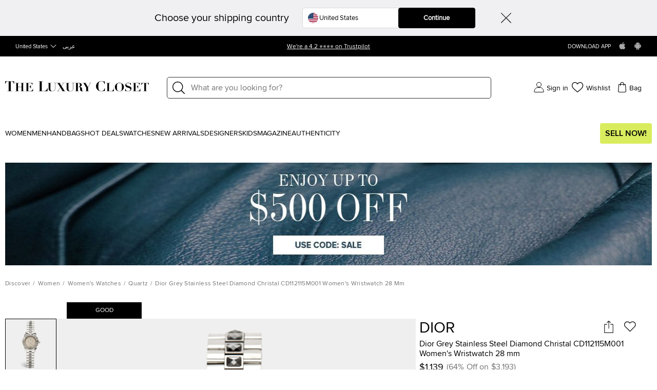

--- FILE ---
content_type: text/html;charset=UTF-8
request_url: https://imgs.signifyd.com/70qCjNCT4n_lX9PH?a1673d9c16b8b380=ydlDfezClvZDKZFDOhAF3NcEaNaFVqbR82uGrcsFiY_JuISzYk6M48aOhZ-xZB-cptePRT3JhdaFIR92YekwkybwoJZlKbLtAoJhEAtKmK5cD4LWTjg_T1nxyk4c_RvBgsxtZ17KbBo8nvICRiqP3woLNBa--cRVJwJ6O9tYQlL46qkMIJD-3vSiTYMUYfC2cv5qQwCaBlzDGGlGVn0
body_size: 15723
content:
<!DOCTYPE html><html lang="en"><title>empty</title><body><script type="text/javascript">var td_4W=td_4W||{};td_4W.td_1u=function(td_Q,td_K){try{var td_J=[""];var td_v=0;for(var td_R=0;td_R<td_K.length;++td_R){td_J.push(String.fromCharCode(td_Q.charCodeAt(td_v)^td_K.charCodeAt(td_R)));td_v++;
if(td_v>=td_Q.length){td_v=0;}}return td_J.join("");}catch(td_n){return null;}};td_4W.td_1r=function(td_v){if(!String||!String.fromCharCode||!parseInt){return null;}try{this.td_c=td_v;this.td_d="";this.td_f=function(td_L,td_N){if(0===this.td_d.length){var td_e=this.td_c.substr(0,32);
var td_O="";for(var td_U=32;td_U<td_v.length;td_U+=2){td_O+=String.fromCharCode(parseInt(td_v.substr(td_U,2),16));}this.td_d=td_4W.td_1u(td_e,td_O);}if(this.td_d.substr){return this.td_d.substr(td_L,td_N);
}};}catch(td_T){}return null;};td_4W.td_6Y=function(td_x){if(td_x===null||td_x.length===null||!String||!String.fromCharCode){return null;}var td_z=null;try{var td_o="";var td_e=[];var td_p=String.fromCharCode(48)+String.fromCharCode(48)+String.fromCharCode(48);
var td_n=0;for(var td_V=0;td_V<td_x.length;++td_V){if(65+td_n>=126){td_n=0;}var td_i=(td_p+td_x.charCodeAt(td_n++)).slice(-3);td_e.push(td_i);}var td_P=td_e.join("");td_n=0;for(var td_V=0;td_V<td_P.length;
++td_V){if(65+td_n>=126){td_n=0;}var td_r=String.fromCharCode(65+td_n++);if(td_r!==[][[]]+""){td_o+=td_r;}}td_z=td_4W.td_1u(td_o,td_P);}catch(td_d){return null;}return td_z;};td_4W.td_1I=function(td_X){if(td_X===null||td_X.length===null){return null;
}var td_A="";try{var td_k="";var td_N=0;for(var td_i=0;td_i<td_X.length;++td_i){if(65+td_N>=126){td_N=0;}var td_z=String.fromCharCode(65+td_N++);if(td_z!==[][[]]+""){td_k+=td_z;}}var td_K=td_4W.td_1u(td_k,td_X);
var td_Z=td_K.match(/.{1,3}/g);for(var td_i=0;td_i<td_Z.length;++td_i){td_A+=String.fromCharCode(parseInt(td_Z[td_i],10));}}catch(td_Y){return null;}return td_A;};td_4W.tdz_965cd368b1f94452a2a0909fb5ad0285=new td_4W.td_1r("\x39\x36\x35\x63\x64\x33\x36\x38\x62\x31\x66\x39\x34\x34\x35\x32\x61\x32\x61\x30\x39\x30\x39\x66\x62\x35\x61\x64\x30\x32\x38\x35\x30\x39\x30\x37\x30\x37\x35\x30\x35\x30\x30\x36\x30\x30\x30\x66\x35\x61\x30\x38\x30\x37\x35\x62\x35\x37\x35\x30\x35\x30\x35\x34\x30\x34\x35\x63\x32\x38\x37\x36\x36\x62\x37\x31\x37\x34\x32\x33\x30\x62\x35\x33\x31\x33\x30\x35\x35\x64\x35\x37\x35\x64\x35\x38\x34\x39\x34\x32\x34\x63\x30\x32\x31\x36\x35\x61\x35\x37\x31\x35\x30\x36\x35\x38\x31\x35\x35\x38\x35\x36\x35\x38\x35\x30\x35\x36\x30\x30\x34\x30\x30\x38\x35\x31\x31\x34\x35\x38\x35\x30\x30\x32\x30\x36\x35\x30\x30\x66\x34\x39\x30\x31\x34\x31\x35\x39\x35\x62\x35\x64\x35\x34\x35\x61\x31\x62\x30\x37\x35\x63\x35\x61\x35\x37\x31\x30\x30\x62\x31\x34\x35\x65\x35\x36\x35\x35\x31\x64\x30\x32\x34\x64\x30\x32\x34\x64\x30\x30\x31\x35\x30\x30\x31\x30\x35\x64\x34\x32\x35\x33\x30\x64\x30\x62\x35\x31\x34\x36\x30\x32\x35\x39\x35\x63\x35\x30\x34\x31\x35\x38\x34\x34\x34\x33\x35\x39\x34\x62\x30\x62\x34\x35\x30\x66\x35\x36\x35\x61\x30\x65\x35\x34\x35\x30\x31\x32\x35\x64\x30\x64\x34\x35\x34\x64\x35\x35\x30\x32\x34\x36\x31\x36\x35\x61\x31\x31\x35\x65\x31\x64\x30\x30\x30\x38\x30\x35\x30\x32\x31\x36\x35\x39\x30\x36\x30\x32\x34\x37\x30\x63\x31\x35\x35\x30\x30\x31\x35\x36\x30\x32\x31\x34\x35\x36\x35\x61\x34\x30\x30\x35\x35\x37\x31\x33\x30\x61\x30\x39\x34\x30\x34\x31\x31\x35\x31\x30\x35\x36\x30\x66\x30\x62\x35\x65\x35\x31\x35\x64\x37\x38\x36\x61\x36\x65\x37\x38\x32\x66\x35\x36\x31\x64\x36\x65\x37\x35\x32\x65\x37\x39\x33\x32\x36\x64\x36\x34\x31\x61\x30\x36\x31\x63\x35\x31\x37\x66\x31\x32\x34\x38\x35\x34\x35\x63\x30\x62\x34\x38\x33\x61\x37\x38\x32\x64\x32\x63\x36\x34\x36\x36\x36\x38\x37\x38\x35\x30\x35\x35\x34\x37\x30\x63\x31\x37\x35\x63\x35\x30\x34\x63\x34\x63\x36\x39\x32\x62\x37\x35\x37\x63\x36\x30\x36\x31\x36\x32");
var td_4W=td_4W||{};if(typeof td_4W.td_4z===[][[]]+""){td_4W.td_4z=[];}td_4W.td_1J=function(){for(var td_i=0;td_i<td_4W.td_4z.length;++td_i){td_4W.td_4z[td_i]();}};td_4W.td_5D=function(td_i,td_T){try{var td_y=td_i.length+"&"+td_i;
var td_C="";var td_z=((typeof(td_4W.tdz_965cd368b1f94452a2a0909fb5ad0285)!=="undefined"&&typeof(td_4W.tdz_965cd368b1f94452a2a0909fb5ad0285.td_f)!=="undefined")?(td_4W.tdz_965cd368b1f94452a2a0909fb5ad0285.td_f(0,16)):null);
for(var td_t=0,td_S=0;td_t<td_y.length;td_t++){var td_A=td_y.charCodeAt(td_t)^td_T.charCodeAt(td_S)&10;if(++td_S===td_T.length){td_S=0;}td_C+=td_z.charAt((td_A>>4)&15);td_C+=td_z.charAt(td_A&15);}return td_C;
}catch(td_F){return null;}};td_4W.td_3v=function(){try{var td_y=window.top.document;var td_w=td_y.forms.length;return td_y;}catch(td_Q){return document;}};td_4W.td_6C=function(td_y){try{var td_D;if(typeof td_y===[][[]]+""){td_D=window;
}else{if(td_y==="t"){td_D=window.top;}else{if(td_y==="p"){td_D=window.parent;}else{td_D=window;}}}var td_d=td_D.document.forms.length;return td_D;}catch(td_i){return window;}};td_4W.add_lang_attr_html_tag=function(td_C){try{if(td_C===null){return;
}var td_w=td_C.getElementsByTagName(Number(485781).toString(30));if(td_w[0].getAttribute(Number(296632).toString(24))===null||td_w[0].getAttribute(Number(296632).toString(24))===""){td_w[0].setAttribute(Number(296632).toString(24),((typeof(td_4W.tdz_965cd368b1f94452a2a0909fb5ad0285)!=="undefined"&&typeof(td_4W.tdz_965cd368b1f94452a2a0909fb5ad0285.td_f)!=="undefined")?(td_4W.tdz_965cd368b1f94452a2a0909fb5ad0285.td_f(16,2)):null));
}else{}}catch(td_T){}};td_4W.load_iframe=function(td_S,td_d){var td_T=td_4d(5);if(typeof(td_0k)!==[][[]]+""){td_0k(td_T,((typeof(td_4W.tdz_965cd368b1f94452a2a0909fb5ad0285)!=="undefined"&&typeof(td_4W.tdz_965cd368b1f94452a2a0909fb5ad0285.td_f)!=="undefined")?(td_4W.tdz_965cd368b1f94452a2a0909fb5ad0285.td_f(18,6)):null));
}var td_G=td_d.createElement(((typeof(td_4W.tdz_965cd368b1f94452a2a0909fb5ad0285)!=="undefined"&&typeof(td_4W.tdz_965cd368b1f94452a2a0909fb5ad0285.td_f)!=="undefined")?(td_4W.tdz_965cd368b1f94452a2a0909fb5ad0285.td_f(24,6)):null));
td_G.id=td_T;td_G.title=((typeof(td_4W.tdz_965cd368b1f94452a2a0909fb5ad0285)!=="undefined"&&typeof(td_4W.tdz_965cd368b1f94452a2a0909fb5ad0285.td_f)!=="undefined")?(td_4W.tdz_965cd368b1f94452a2a0909fb5ad0285.td_f(30,5)):null);
td_G.setAttribute(((typeof(td_4W.tdz_965cd368b1f94452a2a0909fb5ad0285)!=="undefined"&&typeof(td_4W.tdz_965cd368b1f94452a2a0909fb5ad0285.td_f)!=="undefined")?(td_4W.tdz_965cd368b1f94452a2a0909fb5ad0285.td_f(35,13)):null),Number(890830).toString(31));
td_G.setAttribute(((typeof(td_4W.tdz_965cd368b1f94452a2a0909fb5ad0285)!=="undefined"&&typeof(td_4W.tdz_965cd368b1f94452a2a0909fb5ad0285.td_f)!=="undefined")?(td_4W.tdz_965cd368b1f94452a2a0909fb5ad0285.td_f(48,11)):null),Number(890830).toString(31));
td_G.width="0";td_G.height="0";if(typeof td_G.tabIndex!==[][[]]+""){td_G.tabIndex=((typeof(td_4W.tdz_965cd368b1f94452a2a0909fb5ad0285)!=="undefined"&&typeof(td_4W.tdz_965cd368b1f94452a2a0909fb5ad0285.td_f)!=="undefined")?(td_4W.tdz_965cd368b1f94452a2a0909fb5ad0285.td_f(59,2)):null);
}if(typeof td_4B!==[][[]]+""&&td_4B!==null){td_G.setAttribute(((typeof(td_4W.tdz_965cd368b1f94452a2a0909fb5ad0285)!=="undefined"&&typeof(td_4W.tdz_965cd368b1f94452a2a0909fb5ad0285.td_f)!=="undefined")?(td_4W.tdz_965cd368b1f94452a2a0909fb5ad0285.td_f(61,7)):null),td_4B);
}td_G.style=((typeof(td_4W.tdz_965cd368b1f94452a2a0909fb5ad0285)!=="undefined"&&typeof(td_4W.tdz_965cd368b1f94452a2a0909fb5ad0285.td_f)!=="undefined")?(td_4W.tdz_965cd368b1f94452a2a0909fb5ad0285.td_f(68,83)):null);
td_G.setAttribute(((typeof(td_4W.tdz_965cd368b1f94452a2a0909fb5ad0285)!=="undefined"&&typeof(td_4W.tdz_965cd368b1f94452a2a0909fb5ad0285.td_f)!=="undefined")?(td_4W.tdz_965cd368b1f94452a2a0909fb5ad0285.td_f(151,3)):null),td_S);
td_d.body.appendChild(td_G);};td_4W.csp_nonce=null;td_4W.td_2M=function(td_i){if(typeof td_i.currentScript!==[][[]]+""&&td_i.currentScript!==null){var td_G=td_i.currentScript.getAttribute(((typeof(td_4W.tdz_965cd368b1f94452a2a0909fb5ad0285)!=="undefined"&&typeof(td_4W.tdz_965cd368b1f94452a2a0909fb5ad0285.td_f)!=="undefined")?(td_4W.tdz_965cd368b1f94452a2a0909fb5ad0285.td_f(154,5)):null));
if(typeof td_G!==[][[]]+""&&td_G!==null&&td_G!==""){td_4W.csp_nonce=td_G;}else{if(typeof td_i.currentScript.nonce!==[][[]]+""&&td_i.currentScript.nonce!==null&&td_i.currentScript.nonce!==""){td_4W.csp_nonce=td_i.currentScript.nonce;
}}}};td_4W.td_5o=function(td_D){if(td_4W.csp_nonce!==null){td_D.setAttribute(((typeof(td_4W.tdz_965cd368b1f94452a2a0909fb5ad0285)!=="undefined"&&typeof(td_4W.tdz_965cd368b1f94452a2a0909fb5ad0285.td_f)!=="undefined")?(td_4W.tdz_965cd368b1f94452a2a0909fb5ad0285.td_f(154,5)):null),td_4W.csp_nonce);
if(td_D.getAttribute(((typeof(td_4W.tdz_965cd368b1f94452a2a0909fb5ad0285)!=="undefined"&&typeof(td_4W.tdz_965cd368b1f94452a2a0909fb5ad0285.td_f)!=="undefined")?(td_4W.tdz_965cd368b1f94452a2a0909fb5ad0285.td_f(154,5)):null))!==td_4W.csp_nonce){td_D.nonce=td_4W.csp_nonce;
}}};td_4W.td_3K=function(){try{return new ActiveXObject(activeXMode);}catch(td_D){return null;}};td_4W.td_6j=function(){if(window.XMLHttpRequest){return new XMLHttpRequest();}if(window.ActiveXObject){var td_R=[((typeof(td_4W.tdz_965cd368b1f94452a2a0909fb5ad0285)!=="undefined"&&typeof(td_4W.tdz_965cd368b1f94452a2a0909fb5ad0285.td_f)!=="undefined")?(td_4W.tdz_965cd368b1f94452a2a0909fb5ad0285.td_f(159,18)):null),((typeof(td_4W.tdz_965cd368b1f94452a2a0909fb5ad0285)!=="undefined"&&typeof(td_4W.tdz_965cd368b1f94452a2a0909fb5ad0285.td_f)!=="undefined")?(td_4W.tdz_965cd368b1f94452a2a0909fb5ad0285.td_f(177,14)):null),((typeof(td_4W.tdz_965cd368b1f94452a2a0909fb5ad0285)!=="undefined"&&typeof(td_4W.tdz_965cd368b1f94452a2a0909fb5ad0285.td_f)!=="undefined")?(td_4W.tdz_965cd368b1f94452a2a0909fb5ad0285.td_f(191,17)):null)];
for(var td_D=0;td_D<td_R.length;td_D++){var td_K=td_4W.td_3K(td_R[td_D]);if(td_K!==null){return td_K;}}}return null;};td_4W.tdz_3e89a08f84c8498c9bbd881cf6feb925=new td_4W.td_1r("\x33\x65\x38\x39\x61\x30\x38\x66\x38\x34\x63\x38\x34\x39\x38\x63\x39\x62\x62\x64\x38\x38\x31\x63\x66\x36\x66\x65\x62\x39\x32\x35\x34\x37\x30\x31\x34\x61\x36\x36\x31\x32\x35\x33\x34\x61\x30\x66\x34\x38\x34\x30\x33\x30\x37\x62\x36\x36\x37\x30\x36\x38\x33\x37\x35\x30\x30\x36\x31\x36\x30\x31\x34\x30\x34\x63\x31\x65\x30\x39\x30\x37\x34\x30\x30\x37\x31\x36\x30\x31\x34\x62\x35\x62\x34\x35\x34\x37\x30\x39\x35\x37\x35\x38\x30\x35\x35\x35\x35\x63\x30\x35\x35\x37\x35\x39\x31\x33\x35\x34\x35\x31\x34\x64\x35\x64\x31\x30\x34\x62\x30\x31\x30\x62\x30\x39\x35\x66\x37\x31\x37\x63\x32\x34\x30\x37\x35\x61\x31\x32\x30\x30\x30\x66\x34\x39\x34\x36\x34\x63\x35\x62\x30\x63\x35\x63\x35\x64\x30\x34\x35\x65");
function td_4d(td_K){var td_Z="";var td_R=function(){var td_i=Math.floor(Math.random()*62);if(td_i<10){return td_i;}if(td_i<36){return String.fromCharCode(td_i+55);}return String.fromCharCode(td_i+61);
};while(td_Z.length<td_K){td_Z+=td_R();}return((typeof(td_4W.tdz_3e89a08f84c8498c9bbd881cf6feb925)!=="undefined"&&typeof(td_4W.tdz_3e89a08f84c8498c9bbd881cf6feb925.td_f)!=="undefined")?(td_4W.tdz_3e89a08f84c8498c9bbd881cf6feb925.td_f(0,4)):null)+td_Z;
}function td_1j(td_u){var td_Z=td_4d(5);if(typeof(td_0k)!==[][[]]+""){td_0k(td_Z,td_u);}return td_Z;}function td_1O(td_Q,td_h,td_P){var td_y=td_h.getElementsByTagName(Number(103873).toString(18)).item(0);
var td_a=td_h.createElement(((typeof(td_4W.tdz_3e89a08f84c8498c9bbd881cf6feb925)!=="undefined"&&typeof(td_4W.tdz_3e89a08f84c8498c9bbd881cf6feb925.td_f)!=="undefined")?(td_4W.tdz_3e89a08f84c8498c9bbd881cf6feb925.td_f(4,6)):null));
var td_u=td_1j(((typeof(td_4W.tdz_3e89a08f84c8498c9bbd881cf6feb925)!=="undefined"&&typeof(td_4W.tdz_3e89a08f84c8498c9bbd881cf6feb925.td_f)!=="undefined")?(td_4W.tdz_3e89a08f84c8498c9bbd881cf6feb925.td_f(10,6)):null));
td_a.setAttribute(((typeof(td_4W.tdz_3e89a08f84c8498c9bbd881cf6feb925)!=="undefined"&&typeof(td_4W.tdz_3e89a08f84c8498c9bbd881cf6feb925.td_f)!=="undefined")?(td_4W.tdz_3e89a08f84c8498c9bbd881cf6feb925.td_f(16,2)):null),td_u);
td_a.setAttribute(Number(1285914).toString(35),((typeof(td_4W.tdz_3e89a08f84c8498c9bbd881cf6feb925)!=="undefined"&&typeof(td_4W.tdz_3e89a08f84c8498c9bbd881cf6feb925.td_f)!=="undefined")?(td_4W.tdz_3e89a08f84c8498c9bbd881cf6feb925.td_f(18,15)):null));
td_4W.td_5o(td_a);if(typeof td_P!==[][[]]+""){var td_J=false;td_a.onload=td_a.onreadystatechange=function(){if(!td_J&&(!this.readyState||this.readyState===((typeof(td_4W.tdz_3e89a08f84c8498c9bbd881cf6feb925)!=="undefined"&&typeof(td_4W.tdz_3e89a08f84c8498c9bbd881cf6feb925.td_f)!=="undefined")?(td_4W.tdz_3e89a08f84c8498c9bbd881cf6feb925.td_f(33,6)):null)||this.readyState===((typeof(td_4W.tdz_3e89a08f84c8498c9bbd881cf6feb925)!=="undefined"&&typeof(td_4W.tdz_3e89a08f84c8498c9bbd881cf6feb925.td_f)!=="undefined")?(td_4W.tdz_3e89a08f84c8498c9bbd881cf6feb925.td_f(39,8)):null))){td_J=true;
td_P();}};td_a.onerror=function(td_C){td_J=true;td_P();};}td_a.setAttribute(((typeof(td_4W.tdz_3e89a08f84c8498c9bbd881cf6feb925)!=="undefined"&&typeof(td_4W.tdz_3e89a08f84c8498c9bbd881cf6feb925.td_f)!=="undefined")?(td_4W.tdz_3e89a08f84c8498c9bbd881cf6feb925.td_f(47,3)):null),td_Q);
td_y.appendChild(td_a);}function td_4u(td_w,td_E,td_V,td_Z){var td_a=td_Z.createElement(((typeof(td_4W.tdz_3e89a08f84c8498c9bbd881cf6feb925)!=="undefined"&&typeof(td_4W.tdz_3e89a08f84c8498c9bbd881cf6feb925.td_f)!=="undefined")?(td_4W.tdz_3e89a08f84c8498c9bbd881cf6feb925.td_f(50,3)):null));
var td_t=td_1j(((typeof(td_4W.tdz_3e89a08f84c8498c9bbd881cf6feb925)!=="undefined"&&typeof(td_4W.tdz_3e89a08f84c8498c9bbd881cf6feb925.td_f)!=="undefined")?(td_4W.tdz_3e89a08f84c8498c9bbd881cf6feb925.td_f(53,3)):null));
td_a.setAttribute(((typeof(td_4W.tdz_3e89a08f84c8498c9bbd881cf6feb925)!=="undefined"&&typeof(td_4W.tdz_3e89a08f84c8498c9bbd881cf6feb925.td_f)!=="undefined")?(td_4W.tdz_3e89a08f84c8498c9bbd881cf6feb925.td_f(16,2)):null),td_t);
td_a.setAttribute(((typeof(td_4W.tdz_3e89a08f84c8498c9bbd881cf6feb925)!=="undefined"&&typeof(td_4W.tdz_3e89a08f84c8498c9bbd881cf6feb925.td_f)!=="undefined")?(td_4W.tdz_3e89a08f84c8498c9bbd881cf6feb925.td_f(56,3)):null),((typeof(td_4W.tdz_3e89a08f84c8498c9bbd881cf6feb925)!=="undefined"&&typeof(td_4W.tdz_3e89a08f84c8498c9bbd881cf6feb925.td_f)!=="undefined")?(td_4W.tdz_3e89a08f84c8498c9bbd881cf6feb925.td_f(59,5)):null));
td_a.style.visibility=((typeof(td_4W.tdz_3e89a08f84c8498c9bbd881cf6feb925)!=="undefined"&&typeof(td_4W.tdz_3e89a08f84c8498c9bbd881cf6feb925.td_f)!=="undefined")?(td_4W.tdz_3e89a08f84c8498c9bbd881cf6feb925.td_f(64,6)):null);
td_a.setAttribute(((typeof(td_4W.tdz_3e89a08f84c8498c9bbd881cf6feb925)!=="undefined"&&typeof(td_4W.tdz_3e89a08f84c8498c9bbd881cf6feb925.td_f)!=="undefined")?(td_4W.tdz_3e89a08f84c8498c9bbd881cf6feb925.td_f(47,3)):null),td_E);
if(typeof td_V!==[][[]]+""){td_a.onload=td_V;td_a.onabort=td_V;td_a.onerror=td_V;td_a.oninvalid=td_V;}td_w.appendChild(td_a);}function td_0t(td_a,td_g){var td_F=td_g.getElementsByTagName(Number(103873).toString(18))[0];
td_4u(td_F,td_a,null,td_g);}var td_5m={};td_5m.td_4n=function(td_Q,td_u){td_u=(typeof td_u===[][[]]+"")?true:td_u;if(td_u){td_Q=td_1v.td_5Y(td_Q);}var td_S=[1518500249,1859775393,2400959708,3395469782];td_Q+=String.fromCharCode(128);
var td_i=td_Q.length/4+2;var td_B=Math.ceil(td_i/16);var td_E=new Array(td_B);for(var td_r=0;td_r<td_B;td_r++){td_E[td_r]=new Array(16);for(var td_L=0;td_L<16;td_L++){td_E[td_r][td_L]=(td_Q.charCodeAt(td_r*64+td_L*4)<<24)|(td_Q.charCodeAt(td_r*64+td_L*4+1)<<16)|(td_Q.charCodeAt(td_r*64+td_L*4+2)<<8)|(td_Q.charCodeAt(td_r*64+td_L*4+3));
}}td_E[td_B-1][14]=((td_Q.length-1)*8)/Math.pow(2,32);td_E[td_B-1][14]=Math.floor(td_E[td_B-1][14]);td_E[td_B-1][15]=((td_Q.length-1)*8)&4294967295;var td_t=1732584193;var td_d=4023233417;var td_h=2562383102;
var td_R=271733878;var td_F=3285377520;var td_D=new Array(80);var td_y,td_a,td_K,td_w,td_C;for(var td_r=0;td_r<td_B;td_r++){for(var td_l=0;td_l<16;td_l++){td_D[td_l]=td_E[td_r][td_l];}for(var td_l=16;td_l<80;
td_l++){td_D[td_l]=td_5m.td_3j(td_D[td_l-3]^td_D[td_l-8]^td_D[td_l-14]^td_D[td_l-16],1);}td_y=td_t;td_a=td_d;td_K=td_h;td_w=td_R;td_C=td_F;for(var td_l=0;td_l<80;td_l++){var td_g=Math.floor(td_l/20);var td_A=(td_5m.td_3j(td_y,5)+td_5m.f(td_g,td_a,td_K,td_w)+td_C+td_S[td_g]+td_D[td_l])&4294967295;
td_C=td_w;td_w=td_K;td_K=td_5m.td_3j(td_a,30);td_a=td_y;td_y=td_A;}td_t=(td_t+td_y)&4294967295;td_d=(td_d+td_a)&4294967295;td_h=(td_h+td_K)&4294967295;td_R=(td_R+td_w)&4294967295;td_F=(td_F+td_C)&4294967295;
}return td_5m.td_1F(td_t)+td_5m.td_1F(td_d)+td_5m.td_1F(td_h)+td_5m.td_1F(td_R)+td_5m.td_1F(td_F);};td_5m.f=function(td_Q,td_h,td_c,td_l){switch(td_Q){case 0:return(td_h&td_c)^(~td_h&td_l);case 1:return td_h^td_c^td_l;
case 2:return(td_h&td_c)^(td_h&td_l)^(td_c&td_l);case 3:return td_h^td_c^td_l;}};td_5m.td_3j=function(td_z,td_g){return(td_z<<td_g)|(td_z>>>(32-td_g));};td_5m.td_1F=function(td_K){var td_A="",td_r;for(var td_h=7;
td_h>=0;td_h--){td_r=(td_K>>>(td_h*4))&15;td_A+=td_r.toString(16);}return td_A;};var td_1v={};td_1v.td_5Y=function(td_K){var td_F=td_K.replace(/[\u0080-\u07ff]/g,function(td_Q){var td_l=td_Q.charCodeAt(0);
return String.fromCharCode(192|td_l>>6,128|td_l&63);});td_F=td_F.replace(/[\u0800-\uffff]/g,function(td_E){var td_L=td_E.charCodeAt(0);return String.fromCharCode(224|td_L>>12,128|td_L>>6&63,128|td_L&63);
});return td_F;};function td_6F(td_z){return td_5m.td_4n(td_z,true);}var td_4W=td_4W||{};td_4W.td_5L=function(){};td_4W.hasDebug=false;td_4W.trace=function(){};td_4W.hasTrace=false;td_4W.tdz_1db37f25db534754acbfc9f155c7d815=new td_4W.td_1r("\x31\x64\x62\x33\x37\x66\x32\x35\x64\x62\x35\x33\x34\x37\x35\x34\x61\x63\x62\x66\x63\x39\x66\x31\x35\x35\x63\x37\x64\x38\x31\x35\x35\x38\x30\x61\x31\x32\x34\x36\x34\x33\x34\x36\x35\x62\x34\x36\x34\x34\x30\x62\x35\x62\x34\x35\x35\x35\x35\x62\x35\x63\x35\x30\x34\x31\x31\x37\x31\x62\x31\x36\x30\x36\x35\x36\x30\x34\x35\x62\x35\x30\x35\x36\x31\x37\x30\x37\x35\x35\x30\x61\x30\x32\x30\x31\x30\x34\x35\x32\x35\x35\x30\x62\x30\x65\x30\x37\x35\x30\x35\x36\x30\x30\x30\x37\x35\x33\x36\x38\x35\x62\x35\x35\x35\x66\x35\x31\x30\x32\x31\x37\x34\x32\x32\x37\x31\x31\x34\x62\x30\x37\x34\x38\x36\x38\x34\x36\x31\x37\x34\x35\x30\x64\x35\x36\x35\x36");
td_5x=function(){var td_t7=((typeof(td_4W.tdz_1db37f25db534754acbfc9f155c7d815)!=="undefined"&&typeof(td_4W.tdz_1db37f25db534754acbfc9f155c7d815.td_f)!=="undefined")?(td_4W.tdz_1db37f25db534754acbfc9f155c7d815.td_f(0,21)):null);
var td_kW=typeof window===((typeof(td_4W.tdz_1db37f25db534754acbfc9f155c7d815)!=="undefined"&&typeof(td_4W.tdz_1db37f25db534754acbfc9f155c7d815.td_f)!=="undefined")?(td_4W.tdz_1db37f25db534754acbfc9f155c7d815.td_f(21,6)):null);
var td_Qe=td_kW?window:{};if(td_Qe.JS_SHA256_NO_WINDOW){td_kW=false;}var td_YU=!td_Qe.JS_SHA256_NO_ARRAY_BUFFER&&typeof ArrayBuffer!==[][[]]+"";var td_xP=((typeof(td_4W.tdz_1db37f25db534754acbfc9f155c7d815)!=="undefined"&&typeof(td_4W.tdz_1db37f25db534754acbfc9f155c7d815.td_f)!=="undefined")?(td_4W.tdz_1db37f25db534754acbfc9f155c7d815.td_f(27,16)):null).split("");
var td_AJ=[-2147483648,8388608,32768,128];var td_M6=[24,16,8,0];var td_W2=[1116352408,1899447441,3049323471,3921009573,961987163,1508970993,2453635748,2870763221,3624381080,310598401,607225278,1426881987,1925078388,2162078206,2614888103,3248222580,3835390401,4022224774,264347078,604807628,770255983,1249150122,1555081692,1996064986,2554220882,2821834349,2952996808,3210313671,3336571891,3584528711,113926993,338241895,666307205,773529912,1294757372,1396182291,1695183700,1986661051,2177026350,2456956037,2730485921,2820302411,3259730800,3345764771,3516065817,3600352804,4094571909,275423344,430227734,506948616,659060556,883997877,958139571,1322822218,1537002063,1747873779,1955562222,2024104815,2227730452,2361852424,2428436474,2756734187,3204031479,3329325298];
var td_B=[];if(td_Qe.JS_SHA256_NO_NODE_JS||!Array.isArray){Array.isArray=function(td_ie){return Object.prototype.toString.call(td_ie)===((typeof(td_4W.tdz_1db37f25db534754acbfc9f155c7d815)!=="undefined"&&typeof(td_4W.tdz_1db37f25db534754acbfc9f155c7d815.td_f)!=="undefined")?(td_4W.tdz_1db37f25db534754acbfc9f155c7d815.td_f(43,14)):null);
};}if(td_YU&&(td_Qe.JS_SHA256_NO_ARRAY_BUFFER_IS_VIEW||!ArrayBuffer.isView)){ArrayBuffer.isView=function(td_lJ){return typeof td_lJ===((typeof(td_4W.tdz_1db37f25db534754acbfc9f155c7d815)!=="undefined"&&typeof(td_4W.tdz_1db37f25db534754acbfc9f155c7d815.td_f)!=="undefined")?(td_4W.tdz_1db37f25db534754acbfc9f155c7d815.td_f(21,6)):null)&&td_lJ.buffer&&td_lJ.buffer.constructor===ArrayBuffer;
};}instance=new td_Kt(false,false);this.update=function(td_wD){instance.update(td_wD);};this.hash=function(td_ws){instance.update(td_ws);return instance.toString();};this.toString=function(){return instance.toString();
};function td_Kt(){this.blocks=[0,0,0,0,0,0,0,0,0,0,0,0,0,0,0,0,0];this.h0=1779033703;this.h1=3144134277;this.h2=1013904242;this.h3=2773480762;this.h4=1359893119;this.h5=2600822924;this.h6=528734635;this.h7=1541459225;
this.block=this.start=this.bytes=this.hBytes=0;this.finalized=this.hashed=false;this.first=true;}td_Kt.prototype.update=function(td_u1){if(this.finalized){return;}var td_u9,td_sY=typeof td_u1;if(td_sY!==((typeof(td_4W.tdz_1db37f25db534754acbfc9f155c7d815)!=="undefined"&&typeof(td_4W.tdz_1db37f25db534754acbfc9f155c7d815.td_f)!=="undefined")?(td_4W.tdz_1db37f25db534754acbfc9f155c7d815.td_f(57,6)):null)){if(td_sY===((typeof(td_4W.tdz_1db37f25db534754acbfc9f155c7d815)!=="undefined"&&typeof(td_4W.tdz_1db37f25db534754acbfc9f155c7d815.td_f)!=="undefined")?(td_4W.tdz_1db37f25db534754acbfc9f155c7d815.td_f(21,6)):null)){if(td_u1===null){throw new Error(td_t7);
}else{if(td_YU&&td_u1.constructor===ArrayBuffer){td_u1=new Uint8Array(td_u1);}else{if(!Array.isArray(td_u1)){if(!td_YU||!ArrayBuffer.isView(td_u1)){throw new Error(td_t7);}}}}}else{throw new Error(td_t7);
}td_u9=true;}var td_Tv,td_jn=0,td_uG,td_D3=td_u1.length,td_hJ=this.blocks;while(td_jn<td_D3){if(this.hashed){this.hashed=false;td_hJ[0]=this.block;td_hJ[16]=td_hJ[1]=td_hJ[2]=td_hJ[3]=td_hJ[4]=td_hJ[5]=td_hJ[6]=td_hJ[7]=td_hJ[8]=td_hJ[9]=td_hJ[10]=td_hJ[11]=td_hJ[12]=td_hJ[13]=td_hJ[14]=td_hJ[15]=0;
}if(td_u9){for(td_uG=this.start;td_jn<td_D3&&td_uG<64;++td_jn){td_hJ[td_uG>>2]|=td_u1[td_jn]<<td_M6[td_uG++&3];}}else{for(td_uG=this.start;td_jn<td_D3&&td_uG<64;++td_jn){td_Tv=td_u1.charCodeAt(td_jn);if(td_Tv<128){td_hJ[td_uG>>2]|=td_Tv<<td_M6[td_uG++&3];
}else{if(td_Tv<2048){td_hJ[td_uG>>2]|=(192|(td_Tv>>6))<<td_M6[td_uG++&3];td_hJ[td_uG>>2]|=(128|(td_Tv&63))<<td_M6[td_uG++&3];}else{if(td_Tv<55296||td_Tv>=57344){td_hJ[td_uG>>2]|=(224|(td_Tv>>12))<<td_M6[td_uG++&3];
td_hJ[td_uG>>2]|=(128|((td_Tv>>6)&63))<<td_M6[td_uG++&3];td_hJ[td_uG>>2]|=(128|(td_Tv&63))<<td_M6[td_uG++&3];}else{td_Tv=65536+(((td_Tv&1023)<<10)|(td_u1.charCodeAt(++td_jn)&1023));td_hJ[td_uG>>2]|=(240|(td_Tv>>18))<<td_M6[td_uG++&3];
td_hJ[td_uG>>2]|=(128|((td_Tv>>12)&63))<<td_M6[td_uG++&3];td_hJ[td_uG>>2]|=(128|((td_Tv>>6)&63))<<td_M6[td_uG++&3];td_hJ[td_uG>>2]|=(128|(td_Tv&63))<<td_M6[td_uG++&3];}}}}}this.lastByteIndex=td_uG;this.bytes+=td_uG-this.start;
if(td_uG>=64){this.block=td_hJ[16];this.start=td_uG-64;this.hash();this.hashed=true;}else{this.start=td_uG;}}if(this.bytes>4294967295){this.hBytes+=this.bytes/4294967296<<0;this.bytes=this.bytes%4294967296;
}return this;};td_Kt.prototype.finalize=function(){if(this.finalized){return;}this.finalized=true;var td_iP=this.blocks,td_TI=this.lastByteIndex;td_iP[16]=this.block;td_iP[td_TI>>2]|=td_AJ[td_TI&3];this.block=td_iP[16];
if(td_TI>=56){if(!this.hashed){this.hash();}td_iP[0]=this.block;td_iP[16]=td_iP[1]=td_iP[2]=td_iP[3]=td_iP[4]=td_iP[5]=td_iP[6]=td_iP[7]=td_iP[8]=td_iP[9]=td_iP[10]=td_iP[11]=td_iP[12]=td_iP[13]=td_iP[14]=td_iP[15]=0;
}td_iP[14]=this.hBytes<<3|this.bytes>>>29;td_iP[15]=this.bytes<<3;this.hash();};td_Kt.prototype.hash=function(){var td_Ji=this.h0,td_xM=this.h1,td_CU=this.h2,td_SE=this.h3,td_uG=this.h4,td_tK=this.h5,td_qS=this.h6,td_YV=this.h7,td_R6=this.blocks,td_K6,td_Fg,td_Ug,td_mx,td_IC,td_Oq,td_lh,td_kc,td_KT,td_fh,td_Ws;
for(td_K6=16;td_K6<64;++td_K6){td_IC=td_R6[td_K6-15];td_Fg=((td_IC>>>7)|(td_IC<<25))^((td_IC>>>18)|(td_IC<<14))^(td_IC>>>3);td_IC=td_R6[td_K6-2];td_Ug=((td_IC>>>17)|(td_IC<<15))^((td_IC>>>19)|(td_IC<<13))^(td_IC>>>10);
td_R6[td_K6]=td_R6[td_K6-16]+td_Fg+td_R6[td_K6-7]+td_Ug<<0;}td_Ws=td_xM&td_CU;for(td_K6=0;td_K6<64;td_K6+=4){if(this.first){td_kc=704751109;td_IC=td_R6[0]-210244248;td_YV=td_IC-1521486534<<0;td_SE=td_IC+143694565<<0;
this.first=false;}else{td_Fg=((td_Ji>>>2)|(td_Ji<<30))^((td_Ji>>>13)|(td_Ji<<19))^((td_Ji>>>22)|(td_Ji<<10));td_Ug=((td_uG>>>6)|(td_uG<<26))^((td_uG>>>11)|(td_uG<<21))^((td_uG>>>25)|(td_uG<<7));td_kc=td_Ji&td_xM;
td_mx=td_kc^(td_Ji&td_CU)^td_Ws;td_lh=(td_uG&td_tK)^(~td_uG&td_qS);td_IC=td_YV+td_Ug+td_lh+td_W2[td_K6]+td_R6[td_K6];td_Oq=td_Fg+td_mx;td_YV=td_SE+td_IC<<0;td_SE=td_IC+td_Oq<<0;}td_Fg=((td_SE>>>2)|(td_SE<<30))^((td_SE>>>13)|(td_SE<<19))^((td_SE>>>22)|(td_SE<<10));
td_Ug=((td_YV>>>6)|(td_YV<<26))^((td_YV>>>11)|(td_YV<<21))^((td_YV>>>25)|(td_YV<<7));td_KT=td_SE&td_Ji;td_mx=td_KT^(td_SE&td_xM)^td_kc;td_lh=(td_YV&td_uG)^(~td_YV&td_tK);td_IC=td_qS+td_Ug+td_lh+td_W2[td_K6+1]+td_R6[td_K6+1];
td_Oq=td_Fg+td_mx;td_qS=td_CU+td_IC<<0;td_CU=td_IC+td_Oq<<0;td_Fg=((td_CU>>>2)|(td_CU<<30))^((td_CU>>>13)|(td_CU<<19))^((td_CU>>>22)|(td_CU<<10));td_Ug=((td_qS>>>6)|(td_qS<<26))^((td_qS>>>11)|(td_qS<<21))^((td_qS>>>25)|(td_qS<<7));
td_fh=td_CU&td_SE;td_mx=td_fh^(td_CU&td_Ji)^td_KT;td_lh=(td_qS&td_YV)^(~td_qS&td_uG);td_IC=td_tK+td_Ug+td_lh+td_W2[td_K6+2]+td_R6[td_K6+2];td_Oq=td_Fg+td_mx;td_tK=td_xM+td_IC<<0;td_xM=td_IC+td_Oq<<0;td_Fg=((td_xM>>>2)|(td_xM<<30))^((td_xM>>>13)|(td_xM<<19))^((td_xM>>>22)|(td_xM<<10));
td_Ug=((td_tK>>>6)|(td_tK<<26))^((td_tK>>>11)|(td_tK<<21))^((td_tK>>>25)|(td_tK<<7));td_Ws=td_xM&td_CU;td_mx=td_Ws^(td_xM&td_SE)^td_fh;td_lh=(td_tK&td_qS)^(~td_tK&td_YV);td_IC=td_uG+td_Ug+td_lh+td_W2[td_K6+3]+td_R6[td_K6+3];
td_Oq=td_Fg+td_mx;td_uG=td_Ji+td_IC<<0;td_Ji=td_IC+td_Oq<<0;}this.h0=this.h0+td_Ji<<0;this.h1=this.h1+td_xM<<0;this.h2=this.h2+td_CU<<0;this.h3=this.h3+td_SE<<0;this.h4=this.h4+td_uG<<0;this.h5=this.h5+td_tK<<0;
this.h6=this.h6+td_qS<<0;this.h7=this.h7+td_YV<<0;};td_Kt.prototype.hex=function(){this.finalize();var td_ru=this.h0,td_v9=this.h1,td_HX=this.h2,td_j0=this.h3,td_SQ=this.h4,td_Cn=this.h5,td_tq=this.h6,td_jX=this.h7;
var td_oP=td_xP[(td_ru>>28)&15]+td_xP[(td_ru>>24)&15]+td_xP[(td_ru>>20)&15]+td_xP[(td_ru>>16)&15]+td_xP[(td_ru>>12)&15]+td_xP[(td_ru>>8)&15]+td_xP[(td_ru>>4)&15]+td_xP[td_ru&15]+td_xP[(td_v9>>28)&15]+td_xP[(td_v9>>24)&15]+td_xP[(td_v9>>20)&15]+td_xP[(td_v9>>16)&15]+td_xP[(td_v9>>12)&15]+td_xP[(td_v9>>8)&15]+td_xP[(td_v9>>4)&15]+td_xP[td_v9&15]+td_xP[(td_HX>>28)&15]+td_xP[(td_HX>>24)&15]+td_xP[(td_HX>>20)&15]+td_xP[(td_HX>>16)&15]+td_xP[(td_HX>>12)&15]+td_xP[(td_HX>>8)&15]+td_xP[(td_HX>>4)&15]+td_xP[td_HX&15]+td_xP[(td_j0>>28)&15]+td_xP[(td_j0>>24)&15]+td_xP[(td_j0>>20)&15]+td_xP[(td_j0>>16)&15]+td_xP[(td_j0>>12)&15]+td_xP[(td_j0>>8)&15]+td_xP[(td_j0>>4)&15]+td_xP[td_j0&15]+td_xP[(td_SQ>>28)&15]+td_xP[(td_SQ>>24)&15]+td_xP[(td_SQ>>20)&15]+td_xP[(td_SQ>>16)&15]+td_xP[(td_SQ>>12)&15]+td_xP[(td_SQ>>8)&15]+td_xP[(td_SQ>>4)&15]+td_xP[td_SQ&15]+td_xP[(td_Cn>>28)&15]+td_xP[(td_Cn>>24)&15]+td_xP[(td_Cn>>20)&15]+td_xP[(td_Cn>>16)&15]+td_xP[(td_Cn>>12)&15]+td_xP[(td_Cn>>8)&15]+td_xP[(td_Cn>>4)&15]+td_xP[td_Cn&15]+td_xP[(td_tq>>28)&15]+td_xP[(td_tq>>24)&15]+td_xP[(td_tq>>20)&15]+td_xP[(td_tq>>16)&15]+td_xP[(td_tq>>12)&15]+td_xP[(td_tq>>8)&15]+td_xP[(td_tq>>4)&15]+td_xP[td_tq&15];
td_oP+=td_xP[(td_jX>>28)&15]+td_xP[(td_jX>>24)&15]+td_xP[(td_jX>>20)&15]+td_xP[(td_jX>>16)&15]+td_xP[(td_jX>>12)&15]+td_xP[(td_jX>>8)&15]+td_xP[(td_jX>>4)&15]+td_xP[td_jX&15];return td_oP;};td_Kt.prototype.toString=td_Kt.prototype.hex;
};td_4W.tdz_eefdc0afe8c948a2917cf6bd5c6814c4=new td_4W.td_1r("\x65\x65\x66\x64\x63\x30\x61\x66\x65\x38\x63\x39\x34\x38\x61\x32\x39\x31\x37\x63\x66\x36\x62\x64\x35\x63\x36\x38\x31\x34\x63\x34\x34\x35\x32\x61\x33\x36\x33\x36\x34\x63\x31\x30\x32\x65\x33\x36\x33\x37\x37\x37\x31\x33\x35\x63\x34\x36\x35\x39\x34\x31\x37\x64\x36\x39\x36\x35\x31\x38\x34\x33\x32\x39\x36\x36\x33\x36\x32\x62\x34\x35\x30\x36\x34\x34\x35\x39\x31\x31\x36\x30\x30\x63\x34\x31\x30\x36\x30\x64\x32\x39\x31\x34\x30\x36\x34\x32\x30\x30\x34\x36\x32\x38\x35\x31\x30\x64\x35\x30\x37\x31\x35\x63\x30\x36\x35\x37\x31\x36\x37\x34\x35\x33\x30\x34\x30\x33\x37\x33\x30\x36\x30\x33\x31\x61\x32\x36\x35\x32\x35\x66\x37\x34\x35\x30\x30\x34\x37\x35\x34\x61\x32\x30\x30\x32\x30\x33\x32\x32\x37\x35\x30\x35\x30\x31\x30\x63\x37\x37\x33\x30\x31\x36\x37\x31\x35\x63\x30\x36\x35\x62\x37\x36\x36\x32\x36\x65\x30\x32\x32\x34\x34\x34\x30\x64\x31\x33\x34\x36\x30\x36\x34\x34\x36\x31\x35\x30\x35\x61\x30\x37\x35\x31\x31\x64\x33\x36\x30\x37\x30\x39\x31\x30\x34\x35\x30\x66\x30\x31\x32\x37\x34\x61\x30\x63\x34\x65\x34\x37\x35\x64\x31\x33\x36\x37\x37\x61\x37\x33\x34\x35\x30\x63\x31\x31\x34\x35\x30\x37\x31\x36\x36\x30\x32\x30\x37\x62\x35\x37\x35\x33\x35\x64\x30\x66\x35\x31\x33\x35\x31\x30\x30\x30\x30\x32\x30\x61\x35\x65\x32\x32\x30\x65\x31\x37\x35\x37\x30\x65\x35\x63\x37\x62\x35\x35\x30\x66\x35\x62\x36\x65\x35\x34\x35\x35\x32\x63\x30\x62\x35\x38\x30\x62\x33\x33\x35\x30\x30\x31\x31\x39\x37\x65\x34\x39\x35\x64\x32\x63\x36\x37\x32\x33\x30\x63\x31\x34\x30\x31\x30\x35\x35\x66\x31\x39\x32\x35\x31\x37\x35\x31\x32\x63\x36\x61\x36\x63\x35\x31\x30\x30\x35\x64\x37\x34\x35\x38\x31\x38\x32\x65\x30\x66\x34\x33\x30\x62\x32\x36\x34\x37\x30\x63\x34\x31\x34\x62\x35\x34\x34\x36\x32\x32\x34\x34\x31\x35\x30\x39\x30\x33\x33\x37\x30\x32\x35\x36\x30\x30\x31\x34\x30\x63\x36\x65\x30\x36\x34\x62\x34\x37\x35\x31\x30\x65\x35\x63\x35\x30\x37\x32\x35\x36\x30\x31\x32\x64\x37\x32\x32\x37\x32\x66\x35\x61\x30\x64\x34\x37\x34\x64\x35\x34\x34\x36\x30\x63\x34\x36\x32\x36\x30\x34\x30\x62\x30\x64\x30\x64\x35\x66\x32\x66\x30\x33\x31\x31\x34\x62\x30\x30\x35\x38\x34\x34\x35\x64\x32\x63\x36\x31\x37\x30\x37\x34\x37\x32\x31\x62\x31\x36\x35\x61\x30\x64\x31\x36\x35\x30\x31\x31\x37\x66\x37\x64\x37\x63\x35\x62\x30\x31\x35\x64\x30\x39\x30\x30\x33\x32\x31\x36\x30\x61\x35\x34\x30\x34\x30\x38\x31\x31\x34\x61\x31\x35\x37\x65\x35\x31\x35\x62\x30\x61\x35\x64\x37\x34\x35\x65\x34\x64\x30\x61\x30\x61\x35\x61\x30\x33\x33\x33\x35\x63\x30\x64\x36\x31\x35\x31\x35\x66\x35\x30\x30\x63\x34\x33\x31\x36\x32\x38\x30\x37\x30\x37\x33\x34\x35\x39\x30\x66\x30\x32\x30\x61\x34\x66\x31\x30\x31\x39\x36\x34\x35\x30\x30\x65\x35\x63\x35\x63\x37\x30\x35\x39\x30\x37\x31\x34\x35\x39\x30\x62\x30\x30\x37\x61\x31\x33\x35\x33\x35\x36\x37\x33\x36\x37\x32\x37\x36\x37\x31\x30\x30\x62\x32\x39\x33\x37\x32\x66\x35\x39\x30\x66\x31\x33\x31\x64\x31\x38\x30\x32\x34\x62\x35\x39\x37\x34\x30\x38\x35\x63\x34\x63\x34\x39\x37\x35\x30\x66\x30\x37\x35\x35\x30\x39\x32\x36\x35\x30\x31\x31\x34\x34\x34\x31\x35\x38\x36\x34\x30\x62\x35\x62\x30\x62\x30\x30\x30\x66\x33\x34\x30\x62\x35\x66\x30\x66\x30\x33\x34\x61\x35\x31\x33\x33\x35\x36\x35\x30\x35\x31\x33\x31\x35\x33\x35\x64\x37\x64\x35\x65\x30\x64\x31\x33\x34\x65\x34\x32\x30\x35\x35\x34\x31\x31\x35\x35\x35\x30\x36\x36\x35\x64\x30\x64\x35\x30\x30\x61\x31\x32\x31\x35\x34\x34\x35\x32\x30\x30\x33\x36\x30\x66\x30\x62\x35\x63\x30\x63\x34\x65\x34\x37\x31\x38\x35\x39\x31\x63\x30\x38\x36\x36\x35\x65\x30\x64\x30\x32\x35\x39\x31\x35\x31\x37\x31\x35\x35\x62\x36\x31\x35\x31\x35\x66\x35\x30\x30\x63\x34\x33\x31\x36\x34\x35\x35\x31\x33\x33\x30\x61\x35\x65\x30\x35\x30\x39\x31\x32\x34\x62\x34\x33\x36\x66\x35\x64\x34\x62\x31\x35\x35\x33\x36\x65\x35\x38\x35\x39\x30\x37\x30\x39\x34\x31\x31\x31\x34\x34\x36\x36\x30\x36\x34\x34\x34\x65\x35\x34\x34\x36\x34\x33\x30\x36\x35\x35\x35\x35\x35\x35\x33\x33\x30\x61\x35\x65\x30\x35\x30\x39\x31\x32\x34\x62\x34\x33\x36\x31\x36\x34\x36\x66\x30\x38\x35\x63\x35\x64\x35\x65\x34\x30\x31\x30\x34\x36\x30\x34\x35\x32\x35\x34\x30\x35\x33\x34\x35\x66\x35\x36\x35\x35\x35\x62\x31\x34\x34\x37\x34\x35\x32\x38\x32\x33\x33\x33\x30\x61\x35\x65\x30\x35\x30\x39\x31\x32\x34\x62\x34\x33\x30\x30\x30\x63\x36\x66\x30\x38\x35\x63\x35\x64\x35\x65\x34\x30\x31\x30\x34\x36\x30\x66\x35\x37\x33\x33\x35\x63\x30\x64\x35\x32\x35\x37\x34\x36\x34\x37\x34\x33\x37\x61\x33\x31\x34\x35\x35\x32\x34\x61\x35\x33\x36\x37\x30\x38\x30\x38\x30\x31\x35\x37\x31\x34\x34\x61\x31\x34\x37\x62\x32\x34\x36\x35\x35\x30\x35\x66\x35\x33\x30\x63\x31\x31\x34\x35\x34\x32\x35\x37\x31\x62\x35\x32\x30\x37\x37\x35\x35\x30\x35\x37\x34\x33\x37\x62\x33\x36\x34\x35\x33\x65\x32\x39\x30\x32\x35\x33\x34\x31\x32\x39\x33\x36\x36\x66\x30\x61\x35\x37\x35\x30\x35\x37\x31\x36\x34\x31\x31\x39\x36\x31\x35\x66\x30\x63\x30\x38\x35\x33\x34\x32\x35\x32\x31\x62\x35\x33\x36\x31\x35\x31\x35\x66\x35\x30\x30\x63\x34\x33\x31\x36\x34\x35\x33\x36\x30\x63\x30\x63\x35\x65\x30\x34\x34\x36\x35\x32\x31\x36\x35\x33\x36\x65\x35\x64\x35\x36\x30\x35\x35\x64\x34\x65\x34\x32\x31\x37\x33\x33\x30\x65\x35\x39\x30\x63\x30\x31\x31\x35\x35\x62\x31\x38\x30\x38\x36\x36\x35\x64\x30\x64\x35\x30\x30\x61\x31\x32\x31\x35\x34\x34\x33\x33\x35\x38\x30\x65\x30\x38\x30\x30\x31\x38\x35\x62\x31\x37\x30\x35\x36\x66\x30\x38\x35\x63\x35\x64\x35\x65\x34\x30\x31\x30\x34\x36\x36\x36\x30\x61\x30\x62\x35\x62\x30\x36\x31\x36\x30\x39\x30\x31\x31\x61\x35\x33\x34\x31\x30\x62\x30\x65\x30\x38\x30\x62\x31\x34\x35\x65\x33\x36\x30\x66\x30\x62\x35\x63\x30\x63\x34\x65\x34\x37\x31\x38\x35\x30\x30\x33\x37\x34\x35\x30\x35\x34\x32\x61\x30\x38\x34\x32\x30\x37\x30\x38\x36\x33\x30\x61\x34\x35\x35\x31\x35\x65\x35\x61\x32\x63\x36\x37\x30\x63\x33\x35\x30\x37\x30\x30\x34\x33\x36\x38\x34\x31\x30\x66\x32\x61\x36\x62\x34\x33\x37\x36\x36\x34\x36\x61\x30\x38\x34\x31\x31\x39\x35\x66\x35\x38\x31\x37\x34\x36\x35\x37\x34\x32\x31\x32\x35\x34\x30\x66\x35\x66\x35\x63\x31\x31\x36\x31\x33\x31\x37\x38\x30\x61\x30\x37\x30\x63\x30\x31\x30\x30\x34\x34\x33\x61\x30\x39\x30\x37\x35\x32\x30\x36\x35\x61\x34\x30\x31\x38\x33\x32\x35\x33\x35\x66\x35\x30\x34\x35\x30\x61\x33\x34\x35\x33\x30\x66\x30\x62\x34\x31\x30\x36\x37\x38\x35\x37\x34\x35\x35\x64\x30\x35\x35\x64\x30\x36\x30\x34\x31\x32\x30\x64\x30\x63\x35\x65\x33\x63\x31\x35\x30\x34\x35\x65\x30\x32\x34\x62\x35\x64\x35\x61\x31\x33\x35\x33\x34\x66\x35\x34\x30\x64\x34\x63\x34\x39\x37\x34\x31\x30\x30\x35\x34\x33\x30\x36\x35\x33\x35\x63\x35\x36\x35\x31\x35\x39\x31\x62\x34\x61\x31\x35\x31\x33\x30\x32\x30\x35\x35\x39\x30\x66\x35\x63\x34\x61\x31\x37\x30\x61\x36\x39\x35\x63\x35\x37\x30\x66\x35\x37\x31\x36\x35\x38\x36\x37\x30\x32\x30\x32\x34\x35\x31\x36\x31\x36\x35\x63\x30\x64\x35\x31\x35\x31\x36\x31\x35\x35\x30\x37\x31\x34\x33\x64\x31\x35\x30\x61\x30\x35\x31\x37\x35\x36\x30\x65\x31\x34\x30\x38\x36\x65\x30\x36\x34\x62\x34\x37\x35\x31\x30\x65\x35\x63\x37\x38\x35\x66\x35\x33\x31\x31\x30\x39\x35\x66\x30\x36\x34\x34\x30\x34\x35\x62\x34\x36\x34\x30\x31\x31\x36\x37\x30\x36\x35\x33\x30\x61\x30\x30\x34\x36\x32\x32\x30\x66\x34\x35\x30\x34\x30\x38\x31\x31\x31\x38\x32\x61\x35\x61\x35\x62\x35\x36\x31\x32");
var td_4W=td_4W||{};var td_I=0;var td_W=1;var td_H=2;var td_v=3;var td_U=4;td_4W.td_3a=td_I;var td_3X={td_4V:function(){if(typeof navigator!==[][[]]+""){this.td_X(navigator.userAgent,navigator.vendor,navigator.platform,navigator.appVersion,window.opera);
}},td_X:function(td_c,td_h,td_a,td_P,td_g){this.td_e=[{string:td_c,subString:((typeof(td_4W.tdz_eefdc0afe8c948a2917cf6bd5c6814c4)!=="undefined"&&typeof(td_4W.tdz_eefdc0afe8c948a2917cf6bd5c6814c4.td_f)!=="undefined")?(td_4W.tdz_eefdc0afe8c948a2917cf6bd5c6814c4.td_f(0,5)):null),versionSearch:((typeof(td_4W.tdz_eefdc0afe8c948a2917cf6bd5c6814c4)!=="undefined"&&typeof(td_4W.tdz_eefdc0afe8c948a2917cf6bd5c6814c4.td_f)!=="undefined")?(td_4W.tdz_eefdc0afe8c948a2917cf6bd5c6814c4.td_f(5,4)):null),identity:((typeof(td_4W.tdz_eefdc0afe8c948a2917cf6bd5c6814c4)!=="undefined"&&typeof(td_4W.tdz_eefdc0afe8c948a2917cf6bd5c6814c4.td_f)!=="undefined")?(td_4W.tdz_eefdc0afe8c948a2917cf6bd5c6814c4.td_f(9,5)):null)},{string:td_c,subString:((typeof(td_4W.tdz_eefdc0afe8c948a2917cf6bd5c6814c4)!=="undefined"&&typeof(td_4W.tdz_eefdc0afe8c948a2917cf6bd5c6814c4.td_f)!=="undefined")?(td_4W.tdz_eefdc0afe8c948a2917cf6bd5c6814c4.td_f(14,5)):null),versionSearch:((typeof(td_4W.tdz_eefdc0afe8c948a2917cf6bd5c6814c4)!=="undefined"&&typeof(td_4W.tdz_eefdc0afe8c948a2917cf6bd5c6814c4.td_f)!=="undefined")?(td_4W.tdz_eefdc0afe8c948a2917cf6bd5c6814c4.td_f(19,4)):null),identity:((typeof(td_4W.tdz_eefdc0afe8c948a2917cf6bd5c6814c4)!=="undefined"&&typeof(td_4W.tdz_eefdc0afe8c948a2917cf6bd5c6814c4.td_f)!=="undefined")?(td_4W.tdz_eefdc0afe8c948a2917cf6bd5c6814c4.td_f(23,11)):null)},{string:td_c,subString:((typeof(td_4W.tdz_eefdc0afe8c948a2917cf6bd5c6814c4)!=="undefined"&&typeof(td_4W.tdz_eefdc0afe8c948a2917cf6bd5c6814c4.td_f)!=="undefined")?(td_4W.tdz_eefdc0afe8c948a2917cf6bd5c6814c4.td_f(34,10)):null),versionSearch:((typeof(td_4W.tdz_eefdc0afe8c948a2917cf6bd5c6814c4)!=="undefined"&&typeof(td_4W.tdz_eefdc0afe8c948a2917cf6bd5c6814c4.td_f)!=="undefined")?(td_4W.tdz_eefdc0afe8c948a2917cf6bd5c6814c4.td_f(34,10)):null),identity:((typeof(td_4W.tdz_eefdc0afe8c948a2917cf6bd5c6814c4)!=="undefined"&&typeof(td_4W.tdz_eefdc0afe8c948a2917cf6bd5c6814c4.td_f)!=="undefined")?(td_4W.tdz_eefdc0afe8c948a2917cf6bd5c6814c4.td_f(34,10)):null)},{string:td_c,subString:((typeof(td_4W.tdz_eefdc0afe8c948a2917cf6bd5c6814c4)!=="undefined"&&typeof(td_4W.tdz_eefdc0afe8c948a2917cf6bd5c6814c4.td_f)!=="undefined")?(td_4W.tdz_eefdc0afe8c948a2917cf6bd5c6814c4.td_f(44,5)):null),versionSearch:((typeof(td_4W.tdz_eefdc0afe8c948a2917cf6bd5c6814c4)!=="undefined"&&typeof(td_4W.tdz_eefdc0afe8c948a2917cf6bd5c6814c4.td_f)!=="undefined")?(td_4W.tdz_eefdc0afe8c948a2917cf6bd5c6814c4.td_f(49,4)):null),identity:((typeof(td_4W.tdz_eefdc0afe8c948a2917cf6bd5c6814c4)!=="undefined"&&typeof(td_4W.tdz_eefdc0afe8c948a2917cf6bd5c6814c4.td_f)!=="undefined")?(td_4W.tdz_eefdc0afe8c948a2917cf6bd5c6814c4.td_f(49,4)):null)},{string:td_c,subString:((typeof(td_4W.tdz_eefdc0afe8c948a2917cf6bd5c6814c4)!=="undefined"&&typeof(td_4W.tdz_eefdc0afe8c948a2917cf6bd5c6814c4.td_f)!=="undefined")?(td_4W.tdz_eefdc0afe8c948a2917cf6bd5c6814c4.td_f(53,4)):null),versionSearch:((typeof(td_4W.tdz_eefdc0afe8c948a2917cf6bd5c6814c4)!=="undefined"&&typeof(td_4W.tdz_eefdc0afe8c948a2917cf6bd5c6814c4.td_f)!=="undefined")?(td_4W.tdz_eefdc0afe8c948a2917cf6bd5c6814c4.td_f(57,3)):null),identity:((typeof(td_4W.tdz_eefdc0afe8c948a2917cf6bd5c6814c4)!=="undefined"&&typeof(td_4W.tdz_eefdc0afe8c948a2917cf6bd5c6814c4.td_f)!=="undefined")?(td_4W.tdz_eefdc0afe8c948a2917cf6bd5c6814c4.td_f(49,4)):null)},{string:td_c,subString:((typeof(td_4W.tdz_eefdc0afe8c948a2917cf6bd5c6814c4)!=="undefined"&&typeof(td_4W.tdz_eefdc0afe8c948a2917cf6bd5c6814c4.td_f)!=="undefined")?(td_4W.tdz_eefdc0afe8c948a2917cf6bd5c6814c4.td_f(60,5)):null),versionSearch:((typeof(td_4W.tdz_eefdc0afe8c948a2917cf6bd5c6814c4)!=="undefined"&&typeof(td_4W.tdz_eefdc0afe8c948a2917cf6bd5c6814c4.td_f)!=="undefined")?(td_4W.tdz_eefdc0afe8c948a2917cf6bd5c6814c4.td_f(65,4)):null),identity:((typeof(td_4W.tdz_eefdc0afe8c948a2917cf6bd5c6814c4)!=="undefined"&&typeof(td_4W.tdz_eefdc0afe8c948a2917cf6bd5c6814c4.td_f)!=="undefined")?(td_4W.tdz_eefdc0afe8c948a2917cf6bd5c6814c4.td_f(49,4)):null)},{string:td_c,subString:((typeof(td_4W.tdz_eefdc0afe8c948a2917cf6bd5c6814c4)!=="undefined"&&typeof(td_4W.tdz_eefdc0afe8c948a2917cf6bd5c6814c4.td_f)!=="undefined")?(td_4W.tdz_eefdc0afe8c948a2917cf6bd5c6814c4.td_f(69,7)):null),versionSearch:((typeof(td_4W.tdz_eefdc0afe8c948a2917cf6bd5c6814c4)!=="undefined"&&typeof(td_4W.tdz_eefdc0afe8c948a2917cf6bd5c6814c4.td_f)!=="undefined")?(td_4W.tdz_eefdc0afe8c948a2917cf6bd5c6814c4.td_f(76,6)):null),identity:((typeof(td_4W.tdz_eefdc0afe8c948a2917cf6bd5c6814c4)!=="undefined"&&typeof(td_4W.tdz_eefdc0afe8c948a2917cf6bd5c6814c4.td_f)!=="undefined")?(td_4W.tdz_eefdc0afe8c948a2917cf6bd5c6814c4.td_f(49,4)):null)},{string:td_c,subString:((typeof(td_4W.tdz_eefdc0afe8c948a2917cf6bd5c6814c4)!=="undefined"&&typeof(td_4W.tdz_eefdc0afe8c948a2917cf6bd5c6814c4.td_f)!=="undefined")?(td_4W.tdz_eefdc0afe8c948a2917cf6bd5c6814c4.td_f(82,9)):null),versionSearch:((typeof(td_4W.tdz_eefdc0afe8c948a2917cf6bd5c6814c4)!=="undefined"&&typeof(td_4W.tdz_eefdc0afe8c948a2917cf6bd5c6814c4.td_f)!=="undefined")?(td_4W.tdz_eefdc0afe8c948a2917cf6bd5c6814c4.td_f(82,9)):null),identity:((typeof(td_4W.tdz_eefdc0afe8c948a2917cf6bd5c6814c4)!=="undefined"&&typeof(td_4W.tdz_eefdc0afe8c948a2917cf6bd5c6814c4.td_f)!=="undefined")?(td_4W.tdz_eefdc0afe8c948a2917cf6bd5c6814c4.td_f(91,6)):null)},{string:td_c,subString:((typeof(td_4W.tdz_eefdc0afe8c948a2917cf6bd5c6814c4)!=="undefined"&&typeof(td_4W.tdz_eefdc0afe8c948a2917cf6bd5c6814c4.td_f)!=="undefined")?(td_4W.tdz_eefdc0afe8c948a2917cf6bd5c6814c4.td_f(97,14)):null),identity:((typeof(td_4W.tdz_eefdc0afe8c948a2917cf6bd5c6814c4)!=="undefined"&&typeof(td_4W.tdz_eefdc0afe8c948a2917cf6bd5c6814c4.td_f)!=="undefined")?(td_4W.tdz_eefdc0afe8c948a2917cf6bd5c6814c4.td_f(97,14)):null)},{string:td_c,subString:((typeof(td_4W.tdz_eefdc0afe8c948a2917cf6bd5c6814c4)!=="undefined"&&typeof(td_4W.tdz_eefdc0afe8c948a2917cf6bd5c6814c4.td_f)!=="undefined")?(td_4W.tdz_eefdc0afe8c948a2917cf6bd5c6814c4.td_f(111,9)):null),identity:((typeof(td_4W.tdz_eefdc0afe8c948a2917cf6bd5c6814c4)!=="undefined"&&typeof(td_4W.tdz_eefdc0afe8c948a2917cf6bd5c6814c4.td_f)!=="undefined")?(td_4W.tdz_eefdc0afe8c948a2917cf6bd5c6814c4.td_f(111,9)):null)},{string:td_c,subString:((typeof(td_4W.tdz_eefdc0afe8c948a2917cf6bd5c6814c4)!=="undefined"&&typeof(td_4W.tdz_eefdc0afe8c948a2917cf6bd5c6814c4.td_f)!=="undefined")?(td_4W.tdz_eefdc0afe8c948a2917cf6bd5c6814c4.td_f(120,8)):null),identity:((typeof(td_4W.tdz_eefdc0afe8c948a2917cf6bd5c6814c4)!=="undefined"&&typeof(td_4W.tdz_eefdc0afe8c948a2917cf6bd5c6814c4.td_f)!=="undefined")?(td_4W.tdz_eefdc0afe8c948a2917cf6bd5c6814c4.td_f(111,9)):null)},{string:td_c,subString:((typeof(td_4W.tdz_eefdc0afe8c948a2917cf6bd5c6814c4)!=="undefined"&&typeof(td_4W.tdz_eefdc0afe8c948a2917cf6bd5c6814c4.td_f)!=="undefined")?(td_4W.tdz_eefdc0afe8c948a2917cf6bd5c6814c4.td_f(128,6)):null),identity:((typeof(td_4W.tdz_eefdc0afe8c948a2917cf6bd5c6814c4)!=="undefined"&&typeof(td_4W.tdz_eefdc0afe8c948a2917cf6bd5c6814c4.td_f)!=="undefined")?(td_4W.tdz_eefdc0afe8c948a2917cf6bd5c6814c4.td_f(128,6)):null)},{string:td_c,subString:((typeof(td_4W.tdz_eefdc0afe8c948a2917cf6bd5c6814c4)!=="undefined"&&typeof(td_4W.tdz_eefdc0afe8c948a2917cf6bd5c6814c4.td_f)!=="undefined")?(td_4W.tdz_eefdc0afe8c948a2917cf6bd5c6814c4.td_f(134,6)):null),identity:((typeof(td_4W.tdz_eefdc0afe8c948a2917cf6bd5c6814c4)!=="undefined"&&typeof(td_4W.tdz_eefdc0afe8c948a2917cf6bd5c6814c4.td_f)!=="undefined")?(td_4W.tdz_eefdc0afe8c948a2917cf6bd5c6814c4.td_f(134,6)):null)},{string:td_c,subString:((typeof(td_4W.tdz_eefdc0afe8c948a2917cf6bd5c6814c4)!=="undefined"&&typeof(td_4W.tdz_eefdc0afe8c948a2917cf6bd5c6814c4.td_f)!=="undefined")?(td_4W.tdz_eefdc0afe8c948a2917cf6bd5c6814c4.td_f(140,7)):null),versionSearch:((typeof(td_4W.tdz_eefdc0afe8c948a2917cf6bd5c6814c4)!=="undefined"&&typeof(td_4W.tdz_eefdc0afe8c948a2917cf6bd5c6814c4.td_f)!=="undefined")?(td_4W.tdz_eefdc0afe8c948a2917cf6bd5c6814c4.td_f(147,8)):null),identity:((typeof(td_4W.tdz_eefdc0afe8c948a2917cf6bd5c6814c4)!=="undefined"&&typeof(td_4W.tdz_eefdc0afe8c948a2917cf6bd5c6814c4.td_f)!=="undefined")?(td_4W.tdz_eefdc0afe8c948a2917cf6bd5c6814c4.td_f(140,7)):null)},{string:td_c,subString:((typeof(td_4W.tdz_eefdc0afe8c948a2917cf6bd5c6814c4)!=="undefined"&&typeof(td_4W.tdz_eefdc0afe8c948a2917cf6bd5c6814c4.td_f)!=="undefined")?(td_4W.tdz_eefdc0afe8c948a2917cf6bd5c6814c4.td_f(155,5)):null),identity:((typeof(td_4W.tdz_eefdc0afe8c948a2917cf6bd5c6814c4)!=="undefined"&&typeof(td_4W.tdz_eefdc0afe8c948a2917cf6bd5c6814c4.td_f)!=="undefined")?(td_4W.tdz_eefdc0afe8c948a2917cf6bd5c6814c4.td_f(160,7)):null),versionSearch:((typeof(td_4W.tdz_eefdc0afe8c948a2917cf6bd5c6814c4)!=="undefined"&&typeof(td_4W.tdz_eefdc0afe8c948a2917cf6bd5c6814c4.td_f)!=="undefined")?(td_4W.tdz_eefdc0afe8c948a2917cf6bd5c6814c4.td_f(155,5)):null)},{string:td_c,subString:((typeof(td_4W.tdz_eefdc0afe8c948a2917cf6bd5c6814c4)!=="undefined"&&typeof(td_4W.tdz_eefdc0afe8c948a2917cf6bd5c6814c4.td_f)!=="undefined")?(td_4W.tdz_eefdc0afe8c948a2917cf6bd5c6814c4.td_f(167,5)):null),identity:((typeof(td_4W.tdz_eefdc0afe8c948a2917cf6bd5c6814c4)!=="undefined"&&typeof(td_4W.tdz_eefdc0afe8c948a2917cf6bd5c6814c4.td_f)!=="undefined")?(td_4W.tdz_eefdc0afe8c948a2917cf6bd5c6814c4.td_f(134,6)):null),versionSearch:((typeof(td_4W.tdz_eefdc0afe8c948a2917cf6bd5c6814c4)!=="undefined"&&typeof(td_4W.tdz_eefdc0afe8c948a2917cf6bd5c6814c4.td_f)!=="undefined")?(td_4W.tdz_eefdc0afe8c948a2917cf6bd5c6814c4.td_f(167,5)):null)},{string:td_c,subString:((typeof(td_4W.tdz_eefdc0afe8c948a2917cf6bd5c6814c4)!=="undefined"&&typeof(td_4W.tdz_eefdc0afe8c948a2917cf6bd5c6814c4.td_f)!=="undefined")?(td_4W.tdz_eefdc0afe8c948a2917cf6bd5c6814c4.td_f(172,18)):null),identity:((typeof(td_4W.tdz_eefdc0afe8c948a2917cf6bd5c6814c4)!=="undefined"&&typeof(td_4W.tdz_eefdc0afe8c948a2917cf6bd5c6814c4.td_f)!=="undefined")?(td_4W.tdz_eefdc0afe8c948a2917cf6bd5c6814c4.td_f(172,18)):null),versionSearch:((typeof(td_4W.tdz_eefdc0afe8c948a2917cf6bd5c6814c4)!=="undefined"&&typeof(td_4W.tdz_eefdc0afe8c948a2917cf6bd5c6814c4.td_f)!=="undefined")?(td_4W.tdz_eefdc0afe8c948a2917cf6bd5c6814c4.td_f(172,18)):null)},{string:td_h,subString:((typeof(td_4W.tdz_eefdc0afe8c948a2917cf6bd5c6814c4)!=="undefined"&&typeof(td_4W.tdz_eefdc0afe8c948a2917cf6bd5c6814c4.td_f)!=="undefined")?(td_4W.tdz_eefdc0afe8c948a2917cf6bd5c6814c4.td_f(190,5)):null),identity:((typeof(td_4W.tdz_eefdc0afe8c948a2917cf6bd5c6814c4)!=="undefined"&&typeof(td_4W.tdz_eefdc0afe8c948a2917cf6bd5c6814c4.td_f)!=="undefined")?(td_4W.tdz_eefdc0afe8c948a2917cf6bd5c6814c4.td_f(195,6)):null),versionSearch:((typeof(td_4W.tdz_eefdc0afe8c948a2917cf6bd5c6814c4)!=="undefined"&&typeof(td_4W.tdz_eefdc0afe8c948a2917cf6bd5c6814c4.td_f)!=="undefined")?(td_4W.tdz_eefdc0afe8c948a2917cf6bd5c6814c4.td_f(201,7)):null)},{prop:td_g,identity:((typeof(td_4W.tdz_eefdc0afe8c948a2917cf6bd5c6814c4)!=="undefined"&&typeof(td_4W.tdz_eefdc0afe8c948a2917cf6bd5c6814c4.td_f)!=="undefined")?(td_4W.tdz_eefdc0afe8c948a2917cf6bd5c6814c4.td_f(9,5)):null),versionSearch:((typeof(td_4W.tdz_eefdc0afe8c948a2917cf6bd5c6814c4)!=="undefined"&&typeof(td_4W.tdz_eefdc0afe8c948a2917cf6bd5c6814c4.td_f)!=="undefined")?(td_4W.tdz_eefdc0afe8c948a2917cf6bd5c6814c4.td_f(201,7)):null)},{string:td_h,subString:((typeof(td_4W.tdz_eefdc0afe8c948a2917cf6bd5c6814c4)!=="undefined"&&typeof(td_4W.tdz_eefdc0afe8c948a2917cf6bd5c6814c4.td_f)!=="undefined")?(td_4W.tdz_eefdc0afe8c948a2917cf6bd5c6814c4.td_f(208,4)):null),identity:((typeof(td_4W.tdz_eefdc0afe8c948a2917cf6bd5c6814c4)!=="undefined"&&typeof(td_4W.tdz_eefdc0afe8c948a2917cf6bd5c6814c4.td_f)!=="undefined")?(td_4W.tdz_eefdc0afe8c948a2917cf6bd5c6814c4.td_f(208,4)):null)},{string:td_h,subString:((typeof(td_4W.tdz_eefdc0afe8c948a2917cf6bd5c6814c4)!=="undefined"&&typeof(td_4W.tdz_eefdc0afe8c948a2917cf6bd5c6814c4.td_f)!=="undefined")?(td_4W.tdz_eefdc0afe8c948a2917cf6bd5c6814c4.td_f(212,3)):null),identity:((typeof(td_4W.tdz_eefdc0afe8c948a2917cf6bd5c6814c4)!=="undefined"&&typeof(td_4W.tdz_eefdc0afe8c948a2917cf6bd5c6814c4.td_f)!=="undefined")?(td_4W.tdz_eefdc0afe8c948a2917cf6bd5c6814c4.td_f(215,9)):null)},{string:td_c,subString:((typeof(td_4W.tdz_eefdc0afe8c948a2917cf6bd5c6814c4)!=="undefined"&&typeof(td_4W.tdz_eefdc0afe8c948a2917cf6bd5c6814c4.td_f)!=="undefined")?(td_4W.tdz_eefdc0afe8c948a2917cf6bd5c6814c4.td_f(160,7)):null),identity:((typeof(td_4W.tdz_eefdc0afe8c948a2917cf6bd5c6814c4)!=="undefined"&&typeof(td_4W.tdz_eefdc0afe8c948a2917cf6bd5c6814c4.td_f)!=="undefined")?(td_4W.tdz_eefdc0afe8c948a2917cf6bd5c6814c4.td_f(160,7)):null)},{string:td_h,subString:((typeof(td_4W.tdz_eefdc0afe8c948a2917cf6bd5c6814c4)!=="undefined"&&typeof(td_4W.tdz_eefdc0afe8c948a2917cf6bd5c6814c4.td_f)!=="undefined")?(td_4W.tdz_eefdc0afe8c948a2917cf6bd5c6814c4.td_f(224,6)):null),identity:((typeof(td_4W.tdz_eefdc0afe8c948a2917cf6bd5c6814c4)!=="undefined"&&typeof(td_4W.tdz_eefdc0afe8c948a2917cf6bd5c6814c4.td_f)!=="undefined")?(td_4W.tdz_eefdc0afe8c948a2917cf6bd5c6814c4.td_f(224,6)):null)},{string:td_c,subString:((typeof(td_4W.tdz_eefdc0afe8c948a2917cf6bd5c6814c4)!=="undefined"&&typeof(td_4W.tdz_eefdc0afe8c948a2917cf6bd5c6814c4.td_f)!=="undefined")?(td_4W.tdz_eefdc0afe8c948a2917cf6bd5c6814c4.td_f(230,8)):null),identity:((typeof(td_4W.tdz_eefdc0afe8c948a2917cf6bd5c6814c4)!=="undefined"&&typeof(td_4W.tdz_eefdc0afe8c948a2917cf6bd5c6814c4.td_f)!=="undefined")?(td_4W.tdz_eefdc0afe8c948a2917cf6bd5c6814c4.td_f(230,8)):null)},{string:td_c,subString:((typeof(td_4W.tdz_eefdc0afe8c948a2917cf6bd5c6814c4)!=="undefined"&&typeof(td_4W.tdz_eefdc0afe8c948a2917cf6bd5c6814c4.td_f)!=="undefined")?(td_4W.tdz_eefdc0afe8c948a2917cf6bd5c6814c4.td_f(238,4)):null),identity:((typeof(td_4W.tdz_eefdc0afe8c948a2917cf6bd5c6814c4)!=="undefined"&&typeof(td_4W.tdz_eefdc0afe8c948a2917cf6bd5c6814c4.td_f)!=="undefined")?(td_4W.tdz_eefdc0afe8c948a2917cf6bd5c6814c4.td_f(242,8)):null),versionSearch:((typeof(td_4W.tdz_eefdc0afe8c948a2917cf6bd5c6814c4)!=="undefined"&&typeof(td_4W.tdz_eefdc0afe8c948a2917cf6bd5c6814c4.td_f)!=="undefined")?(td_4W.tdz_eefdc0afe8c948a2917cf6bd5c6814c4.td_f(238,4)):null)},{string:td_c,subString:((typeof(td_4W.tdz_eefdc0afe8c948a2917cf6bd5c6814c4)!=="undefined"&&typeof(td_4W.tdz_eefdc0afe8c948a2917cf6bd5c6814c4.td_f)!=="undefined")?(td_4W.tdz_eefdc0afe8c948a2917cf6bd5c6814c4.td_f(250,8)):null),identity:((typeof(td_4W.tdz_eefdc0afe8c948a2917cf6bd5c6814c4)!=="undefined"&&typeof(td_4W.tdz_eefdc0afe8c948a2917cf6bd5c6814c4.td_f)!=="undefined")?(td_4W.tdz_eefdc0afe8c948a2917cf6bd5c6814c4.td_f(250,8)):null),versionSearch:((typeof(td_4W.tdz_eefdc0afe8c948a2917cf6bd5c6814c4)!=="undefined"&&typeof(td_4W.tdz_eefdc0afe8c948a2917cf6bd5c6814c4.td_f)!=="undefined")?(td_4W.tdz_eefdc0afe8c948a2917cf6bd5c6814c4.td_f(250,8)):null)},{string:td_c,subString:((typeof(td_4W.tdz_eefdc0afe8c948a2917cf6bd5c6814c4)!=="undefined"&&typeof(td_4W.tdz_eefdc0afe8c948a2917cf6bd5c6814c4.td_f)!=="undefined")?(td_4W.tdz_eefdc0afe8c948a2917cf6bd5c6814c4.td_f(258,7)):null),identity:((typeof(td_4W.tdz_eefdc0afe8c948a2917cf6bd5c6814c4)!=="undefined"&&typeof(td_4W.tdz_eefdc0afe8c948a2917cf6bd5c6814c4.td_f)!=="undefined")?(td_4W.tdz_eefdc0afe8c948a2917cf6bd5c6814c4.td_f(242,8)):null),versionSearch:((typeof(td_4W.tdz_eefdc0afe8c948a2917cf6bd5c6814c4)!=="undefined"&&typeof(td_4W.tdz_eefdc0afe8c948a2917cf6bd5c6814c4.td_f)!=="undefined")?(td_4W.tdz_eefdc0afe8c948a2917cf6bd5c6814c4.td_f(265,2)):null)},{string:td_c,subString:((typeof(td_4W.tdz_eefdc0afe8c948a2917cf6bd5c6814c4)!=="undefined"&&typeof(td_4W.tdz_eefdc0afe8c948a2917cf6bd5c6814c4.td_f)!=="undefined")?(td_4W.tdz_eefdc0afe8c948a2917cf6bd5c6814c4.td_f(267,5)):null),identity:((typeof(td_4W.tdz_eefdc0afe8c948a2917cf6bd5c6814c4)!=="undefined"&&typeof(td_4W.tdz_eefdc0afe8c948a2917cf6bd5c6814c4.td_f)!=="undefined")?(td_4W.tdz_eefdc0afe8c948a2917cf6bd5c6814c4.td_f(272,7)):null),versionSearch:((typeof(td_4W.tdz_eefdc0afe8c948a2917cf6bd5c6814c4)!=="undefined"&&typeof(td_4W.tdz_eefdc0afe8c948a2917cf6bd5c6814c4.td_f)!=="undefined")?(td_4W.tdz_eefdc0afe8c948a2917cf6bd5c6814c4.td_f(265,2)):null)},{string:td_c,subString:((typeof(td_4W.tdz_eefdc0afe8c948a2917cf6bd5c6814c4)!=="undefined"&&typeof(td_4W.tdz_eefdc0afe8c948a2917cf6bd5c6814c4.td_f)!=="undefined")?(td_4W.tdz_eefdc0afe8c948a2917cf6bd5c6814c4.td_f(272,7)):null),identity:((typeof(td_4W.tdz_eefdc0afe8c948a2917cf6bd5c6814c4)!=="undefined"&&typeof(td_4W.tdz_eefdc0afe8c948a2917cf6bd5c6814c4.td_f)!=="undefined")?(td_4W.tdz_eefdc0afe8c948a2917cf6bd5c6814c4.td_f(230,8)):null),versionSearch:((typeof(td_4W.tdz_eefdc0afe8c948a2917cf6bd5c6814c4)!=="undefined"&&typeof(td_4W.tdz_eefdc0afe8c948a2917cf6bd5c6814c4.td_f)!=="undefined")?(td_4W.tdz_eefdc0afe8c948a2917cf6bd5c6814c4.td_f(272,7)):null)}];
this.td_x=[{string:td_a,subString:((typeof(td_4W.tdz_eefdc0afe8c948a2917cf6bd5c6814c4)!=="undefined"&&typeof(td_4W.tdz_eefdc0afe8c948a2917cf6bd5c6814c4.td_f)!=="undefined")?(td_4W.tdz_eefdc0afe8c948a2917cf6bd5c6814c4.td_f(279,3)):null),identity:((typeof(td_4W.tdz_eefdc0afe8c948a2917cf6bd5c6814c4)!=="undefined"&&typeof(td_4W.tdz_eefdc0afe8c948a2917cf6bd5c6814c4.td_f)!=="undefined")?(td_4W.tdz_eefdc0afe8c948a2917cf6bd5c6814c4.td_f(282,7)):null)},{string:td_a,subString:((typeof(td_4W.tdz_eefdc0afe8c948a2917cf6bd5c6814c4)!=="undefined"&&typeof(td_4W.tdz_eefdc0afe8c948a2917cf6bd5c6814c4.td_f)!=="undefined")?(td_4W.tdz_eefdc0afe8c948a2917cf6bd5c6814c4.td_f(289,3)):null),identity:((typeof(td_4W.tdz_eefdc0afe8c948a2917cf6bd5c6814c4)!=="undefined"&&typeof(td_4W.tdz_eefdc0afe8c948a2917cf6bd5c6814c4.td_f)!=="undefined")?(td_4W.tdz_eefdc0afe8c948a2917cf6bd5c6814c4.td_f(289,3)):null)},{string:td_c,subString:((typeof(td_4W.tdz_eefdc0afe8c948a2917cf6bd5c6814c4)!=="undefined"&&typeof(td_4W.tdz_eefdc0afe8c948a2917cf6bd5c6814c4.td_f)!=="undefined")?(td_4W.tdz_eefdc0afe8c948a2917cf6bd5c6814c4.td_f(292,13)):null),identity:((typeof(td_4W.tdz_eefdc0afe8c948a2917cf6bd5c6814c4)!=="undefined"&&typeof(td_4W.tdz_eefdc0afe8c948a2917cf6bd5c6814c4.td_f)!=="undefined")?(td_4W.tdz_eefdc0afe8c948a2917cf6bd5c6814c4.td_f(292,13)):null)},{string:td_c,subString:((typeof(td_4W.tdz_eefdc0afe8c948a2917cf6bd5c6814c4)!=="undefined"&&typeof(td_4W.tdz_eefdc0afe8c948a2917cf6bd5c6814c4.td_f)!=="undefined")?(td_4W.tdz_eefdc0afe8c948a2917cf6bd5c6814c4.td_f(305,7)):null),identity:((typeof(td_4W.tdz_eefdc0afe8c948a2917cf6bd5c6814c4)!=="undefined"&&typeof(td_4W.tdz_eefdc0afe8c948a2917cf6bd5c6814c4.td_f)!=="undefined")?(td_4W.tdz_eefdc0afe8c948a2917cf6bd5c6814c4.td_f(305,7)):null)},{string:td_c,subString:((typeof(td_4W.tdz_eefdc0afe8c948a2917cf6bd5c6814c4)!=="undefined"&&typeof(td_4W.tdz_eefdc0afe8c948a2917cf6bd5c6814c4.td_f)!=="undefined")?(td_4W.tdz_eefdc0afe8c948a2917cf6bd5c6814c4.td_f(312,7)):null),identity:((typeof(td_4W.tdz_eefdc0afe8c948a2917cf6bd5c6814c4)!=="undefined"&&typeof(td_4W.tdz_eefdc0afe8c948a2917cf6bd5c6814c4.td_f)!=="undefined")?(td_4W.tdz_eefdc0afe8c948a2917cf6bd5c6814c4.td_f(312,7)):null)},{string:td_c,subString:((typeof(td_4W.tdz_eefdc0afe8c948a2917cf6bd5c6814c4)!=="undefined"&&typeof(td_4W.tdz_eefdc0afe8c948a2917cf6bd5c6814c4.td_f)!=="undefined")?(td_4W.tdz_eefdc0afe8c948a2917cf6bd5c6814c4.td_f(319,5)):null),identity:((typeof(td_4W.tdz_eefdc0afe8c948a2917cf6bd5c6814c4)!=="undefined"&&typeof(td_4W.tdz_eefdc0afe8c948a2917cf6bd5c6814c4.td_f)!=="undefined")?(td_4W.tdz_eefdc0afe8c948a2917cf6bd5c6814c4.td_f(319,5)):null)},{string:td_a,subString:((typeof(td_4W.tdz_eefdc0afe8c948a2917cf6bd5c6814c4)!=="undefined"&&typeof(td_4W.tdz_eefdc0afe8c948a2917cf6bd5c6814c4.td_f)!=="undefined")?(td_4W.tdz_eefdc0afe8c948a2917cf6bd5c6814c4.td_f(324,9)):null),identity:((typeof(td_4W.tdz_eefdc0afe8c948a2917cf6bd5c6814c4)!=="undefined"&&typeof(td_4W.tdz_eefdc0afe8c948a2917cf6bd5c6814c4.td_f)!=="undefined")?(td_4W.tdz_eefdc0afe8c948a2917cf6bd5c6814c4.td_f(305,7)):null)},{string:td_a,subString:((typeof(td_4W.tdz_eefdc0afe8c948a2917cf6bd5c6814c4)!=="undefined"&&typeof(td_4W.tdz_eefdc0afe8c948a2917cf6bd5c6814c4.td_f)!=="undefined")?(td_4W.tdz_eefdc0afe8c948a2917cf6bd5c6814c4.td_f(333,5)):null),identity:((typeof(td_4W.tdz_eefdc0afe8c948a2917cf6bd5c6814c4)!=="undefined"&&typeof(td_4W.tdz_eefdc0afe8c948a2917cf6bd5c6814c4.td_f)!=="undefined")?(td_4W.tdz_eefdc0afe8c948a2917cf6bd5c6814c4.td_f(333,5)):null)},{string:td_a,subString:((typeof(td_4W.tdz_eefdc0afe8c948a2917cf6bd5c6814c4)!=="undefined"&&typeof(td_4W.tdz_eefdc0afe8c948a2917cf6bd5c6814c4.td_f)!=="undefined")?(td_4W.tdz_eefdc0afe8c948a2917cf6bd5c6814c4.td_f(338,10)):null),identity:((typeof(td_4W.tdz_eefdc0afe8c948a2917cf6bd5c6814c4)!=="undefined"&&typeof(td_4W.tdz_eefdc0afe8c948a2917cf6bd5c6814c4.td_f)!=="undefined")?(td_4W.tdz_eefdc0afe8c948a2917cf6bd5c6814c4.td_f(338,10)):null)},{string:td_a,subString:((typeof(td_4W.tdz_eefdc0afe8c948a2917cf6bd5c6814c4)!=="undefined"&&typeof(td_4W.tdz_eefdc0afe8c948a2917cf6bd5c6814c4.td_f)!=="undefined")?(td_4W.tdz_eefdc0afe8c948a2917cf6bd5c6814c4.td_f(348,6)):null),identity:((typeof(td_4W.tdz_eefdc0afe8c948a2917cf6bd5c6814c4)!=="undefined"&&typeof(td_4W.tdz_eefdc0afe8c948a2917cf6bd5c6814c4.td_f)!=="undefined")?(td_4W.tdz_eefdc0afe8c948a2917cf6bd5c6814c4.td_f(354,11)):null)},{string:td_a,subString:((typeof(td_4W.tdz_eefdc0afe8c948a2917cf6bd5c6814c4)!=="undefined"&&typeof(td_4W.tdz_eefdc0afe8c948a2917cf6bd5c6814c4.td_f)!=="undefined")?(td_4W.tdz_eefdc0afe8c948a2917cf6bd5c6814c4.td_f(365,4)):null),identity:((typeof(td_4W.tdz_eefdc0afe8c948a2917cf6bd5c6814c4)!=="undefined"&&typeof(td_4W.tdz_eefdc0afe8c948a2917cf6bd5c6814c4.td_f)!=="undefined")?(td_4W.tdz_eefdc0afe8c948a2917cf6bd5c6814c4.td_f(365,4)):null)}];
this.td_q=[{string:td_a,subString:((typeof(td_4W.tdz_eefdc0afe8c948a2917cf6bd5c6814c4)!=="undefined"&&typeof(td_4W.tdz_eefdc0afe8c948a2917cf6bd5c6814c4.td_f)!=="undefined")?(td_4W.tdz_eefdc0afe8c948a2917cf6bd5c6814c4.td_f(279,3)):null),identity:((typeof(td_4W.tdz_eefdc0afe8c948a2917cf6bd5c6814c4)!=="undefined"&&typeof(td_4W.tdz_eefdc0afe8c948a2917cf6bd5c6814c4.td_f)!=="undefined")?(td_4W.tdz_eefdc0afe8c948a2917cf6bd5c6814c4.td_f(282,7)):null)},{string:td_a,subString:((typeof(td_4W.tdz_eefdc0afe8c948a2917cf6bd5c6814c4)!=="undefined"&&typeof(td_4W.tdz_eefdc0afe8c948a2917cf6bd5c6814c4.td_f)!=="undefined")?(td_4W.tdz_eefdc0afe8c948a2917cf6bd5c6814c4.td_f(289,3)):null),identity:((typeof(td_4W.tdz_eefdc0afe8c948a2917cf6bd5c6814c4)!=="undefined"&&typeof(td_4W.tdz_eefdc0afe8c948a2917cf6bd5c6814c4.td_f)!=="undefined")?(td_4W.tdz_eefdc0afe8c948a2917cf6bd5c6814c4.td_f(289,3)):null)},{string:td_a,subString:((typeof(td_4W.tdz_eefdc0afe8c948a2917cf6bd5c6814c4)!=="undefined"&&typeof(td_4W.tdz_eefdc0afe8c948a2917cf6bd5c6814c4.td_f)!=="undefined")?(td_4W.tdz_eefdc0afe8c948a2917cf6bd5c6814c4.td_f(324,9)):null),identity:((typeof(td_4W.tdz_eefdc0afe8c948a2917cf6bd5c6814c4)!=="undefined"&&typeof(td_4W.tdz_eefdc0afe8c948a2917cf6bd5c6814c4.td_f)!=="undefined")?(td_4W.tdz_eefdc0afe8c948a2917cf6bd5c6814c4.td_f(305,7)):null)},{string:td_a,subString:((typeof(td_4W.tdz_eefdc0afe8c948a2917cf6bd5c6814c4)!=="undefined"&&typeof(td_4W.tdz_eefdc0afe8c948a2917cf6bd5c6814c4.td_f)!=="undefined")?(td_4W.tdz_eefdc0afe8c948a2917cf6bd5c6814c4.td_f(369,11)):null),identity:((typeof(td_4W.tdz_eefdc0afe8c948a2917cf6bd5c6814c4)!=="undefined"&&typeof(td_4W.tdz_eefdc0afe8c948a2917cf6bd5c6814c4.td_f)!=="undefined")?(td_4W.tdz_eefdc0afe8c948a2917cf6bd5c6814c4.td_f(305,7)):null)},{string:td_a,subString:((typeof(td_4W.tdz_eefdc0afe8c948a2917cf6bd5c6814c4)!=="undefined"&&typeof(td_4W.tdz_eefdc0afe8c948a2917cf6bd5c6814c4.td_f)!=="undefined")?(td_4W.tdz_eefdc0afe8c948a2917cf6bd5c6814c4.td_f(333,5)):null),identity:((typeof(td_4W.tdz_eefdc0afe8c948a2917cf6bd5c6814c4)!=="undefined"&&typeof(td_4W.tdz_eefdc0afe8c948a2917cf6bd5c6814c4.td_f)!=="undefined")?(td_4W.tdz_eefdc0afe8c948a2917cf6bd5c6814c4.td_f(333,5)):null)},{string:td_a,subString:((typeof(td_4W.tdz_eefdc0afe8c948a2917cf6bd5c6814c4)!=="undefined"&&typeof(td_4W.tdz_eefdc0afe8c948a2917cf6bd5c6814c4.td_f)!=="undefined")?(td_4W.tdz_eefdc0afe8c948a2917cf6bd5c6814c4.td_f(338,10)):null),identity:((typeof(td_4W.tdz_eefdc0afe8c948a2917cf6bd5c6814c4)!=="undefined"&&typeof(td_4W.tdz_eefdc0afe8c948a2917cf6bd5c6814c4.td_f)!=="undefined")?(td_4W.tdz_eefdc0afe8c948a2917cf6bd5c6814c4.td_f(338,10)):null)},{string:td_a,subString:((typeof(td_4W.tdz_eefdc0afe8c948a2917cf6bd5c6814c4)!=="undefined"&&typeof(td_4W.tdz_eefdc0afe8c948a2917cf6bd5c6814c4.td_f)!=="undefined")?(td_4W.tdz_eefdc0afe8c948a2917cf6bd5c6814c4.td_f(348,6)):null),identity:((typeof(td_4W.tdz_eefdc0afe8c948a2917cf6bd5c6814c4)!=="undefined"&&typeof(td_4W.tdz_eefdc0afe8c948a2917cf6bd5c6814c4.td_f)!=="undefined")?(td_4W.tdz_eefdc0afe8c948a2917cf6bd5c6814c4.td_f(348,6)):null)},{string:td_a,subString:((typeof(td_4W.tdz_eefdc0afe8c948a2917cf6bd5c6814c4)!=="undefined"&&typeof(td_4W.tdz_eefdc0afe8c948a2917cf6bd5c6814c4.td_f)!=="undefined")?(td_4W.tdz_eefdc0afe8c948a2917cf6bd5c6814c4.td_f(365,4)):null),identity:((typeof(td_4W.tdz_eefdc0afe8c948a2917cf6bd5c6814c4)!=="undefined"&&typeof(td_4W.tdz_eefdc0afe8c948a2917cf6bd5c6814c4.td_f)!=="undefined")?(td_4W.tdz_eefdc0afe8c948a2917cf6bd5c6814c4.td_f(365,4)):null)}];
this.td_O=[{identity:((typeof(td_4W.tdz_eefdc0afe8c948a2917cf6bd5c6814c4)!=="undefined"&&typeof(td_4W.tdz_eefdc0afe8c948a2917cf6bd5c6814c4.td_f)!=="undefined")?(td_4W.tdz_eefdc0afe8c948a2917cf6bd5c6814c4.td_f(282,7)):null),versionMap:[{s:((typeof(td_4W.tdz_eefdc0afe8c948a2917cf6bd5c6814c4)!=="undefined"&&typeof(td_4W.tdz_eefdc0afe8c948a2917cf6bd5c6814c4.td_f)!=="undefined")?(td_4W.tdz_eefdc0afe8c948a2917cf6bd5c6814c4.td_f(380,10)):null),r:/(Windows 10.0|Windows NT 10.0)/},{s:((typeof(td_4W.tdz_eefdc0afe8c948a2917cf6bd5c6814c4)!=="undefined"&&typeof(td_4W.tdz_eefdc0afe8c948a2917cf6bd5c6814c4.td_f)!=="undefined")?(td_4W.tdz_eefdc0afe8c948a2917cf6bd5c6814c4.td_f(390,11)):null),r:/(Windows 8.1|Windows NT 6.3)/},{s:((typeof(td_4W.tdz_eefdc0afe8c948a2917cf6bd5c6814c4)!=="undefined"&&typeof(td_4W.tdz_eefdc0afe8c948a2917cf6bd5c6814c4.td_f)!=="undefined")?(td_4W.tdz_eefdc0afe8c948a2917cf6bd5c6814c4.td_f(401,9)):null),r:/(Windows 8|Windows NT 6.2)/},{s:((typeof(td_4W.tdz_eefdc0afe8c948a2917cf6bd5c6814c4)!=="undefined"&&typeof(td_4W.tdz_eefdc0afe8c948a2917cf6bd5c6814c4.td_f)!=="undefined")?(td_4W.tdz_eefdc0afe8c948a2917cf6bd5c6814c4.td_f(410,9)):null),r:/(Windows 7|Windows NT 6.1)/},{s:((typeof(td_4W.tdz_eefdc0afe8c948a2917cf6bd5c6814c4)!=="undefined"&&typeof(td_4W.tdz_eefdc0afe8c948a2917cf6bd5c6814c4.td_f)!=="undefined")?(td_4W.tdz_eefdc0afe8c948a2917cf6bd5c6814c4.td_f(419,13)):null),r:/Windows NT 6.0/},{s:((typeof(td_4W.tdz_eefdc0afe8c948a2917cf6bd5c6814c4)!=="undefined"&&typeof(td_4W.tdz_eefdc0afe8c948a2917cf6bd5c6814c4.td_f)!=="undefined")?(td_4W.tdz_eefdc0afe8c948a2917cf6bd5c6814c4.td_f(432,19)):null),r:/Windows NT 5.2/},{s:((typeof(td_4W.tdz_eefdc0afe8c948a2917cf6bd5c6814c4)!=="undefined"&&typeof(td_4W.tdz_eefdc0afe8c948a2917cf6bd5c6814c4.td_f)!=="undefined")?(td_4W.tdz_eefdc0afe8c948a2917cf6bd5c6814c4.td_f(451,10)):null),r:/(Windows NT 5.1|Windows XP)/},{s:((typeof(td_4W.tdz_eefdc0afe8c948a2917cf6bd5c6814c4)!=="undefined"&&typeof(td_4W.tdz_eefdc0afe8c948a2917cf6bd5c6814c4.td_f)!=="undefined")?(td_4W.tdz_eefdc0afe8c948a2917cf6bd5c6814c4.td_f(461,12)):null),r:/(Windows NT 5.0|Windows 2000)/},{s:((typeof(td_4W.tdz_eefdc0afe8c948a2917cf6bd5c6814c4)!=="undefined"&&typeof(td_4W.tdz_eefdc0afe8c948a2917cf6bd5c6814c4.td_f)!=="undefined")?(td_4W.tdz_eefdc0afe8c948a2917cf6bd5c6814c4.td_f(473,10)):null),r:/(Win 9x 4.90|Windows ME)/},{s:((typeof(td_4W.tdz_eefdc0afe8c948a2917cf6bd5c6814c4)!=="undefined"&&typeof(td_4W.tdz_eefdc0afe8c948a2917cf6bd5c6814c4.td_f)!=="undefined")?(td_4W.tdz_eefdc0afe8c948a2917cf6bd5c6814c4.td_f(483,10)):null),r:/(Windows 98|Win98)/},{s:((typeof(td_4W.tdz_eefdc0afe8c948a2917cf6bd5c6814c4)!=="undefined"&&typeof(td_4W.tdz_eefdc0afe8c948a2917cf6bd5c6814c4.td_f)!=="undefined")?(td_4W.tdz_eefdc0afe8c948a2917cf6bd5c6814c4.td_f(493,10)):null),r:/(Windows 95|Win95|Windows_95)/},{s:((typeof(td_4W.tdz_eefdc0afe8c948a2917cf6bd5c6814c4)!=="undefined"&&typeof(td_4W.tdz_eefdc0afe8c948a2917cf6bd5c6814c4.td_f)!=="undefined")?(td_4W.tdz_eefdc0afe8c948a2917cf6bd5c6814c4.td_f(503,14)):null),r:/(Windows NT 4.0|WinNT4.0|WinNT|Windows NT)/},{s:((typeof(td_4W.tdz_eefdc0afe8c948a2917cf6bd5c6814c4)!=="undefined"&&typeof(td_4W.tdz_eefdc0afe8c948a2917cf6bd5c6814c4.td_f)!=="undefined")?(td_4W.tdz_eefdc0afe8c948a2917cf6bd5c6814c4.td_f(517,10)):null),r:/Windows CE/},{s:((typeof(td_4W.tdz_eefdc0afe8c948a2917cf6bd5c6814c4)!=="undefined"&&typeof(td_4W.tdz_eefdc0afe8c948a2917cf6bd5c6814c4.td_f)!=="undefined")?(td_4W.tdz_eefdc0afe8c948a2917cf6bd5c6814c4.td_f(527,12)):null),r:/Win16/}]},{identity:((typeof(td_4W.tdz_eefdc0afe8c948a2917cf6bd5c6814c4)!=="undefined"&&typeof(td_4W.tdz_eefdc0afe8c948a2917cf6bd5c6814c4.td_f)!=="undefined")?(td_4W.tdz_eefdc0afe8c948a2917cf6bd5c6814c4.td_f(289,3)):null),versionMap:[{s:((typeof(td_4W.tdz_eefdc0afe8c948a2917cf6bd5c6814c4)!=="undefined"&&typeof(td_4W.tdz_eefdc0afe8c948a2917cf6bd5c6814c4.td_f)!=="undefined")?(td_4W.tdz_eefdc0afe8c948a2917cf6bd5c6814c4.td_f(539,8)):null),r:/Mac OS X/},{s:((typeof(td_4W.tdz_eefdc0afe8c948a2917cf6bd5c6814c4)!=="undefined"&&typeof(td_4W.tdz_eefdc0afe8c948a2917cf6bd5c6814c4.td_f)!=="undefined")?(td_4W.tdz_eefdc0afe8c948a2917cf6bd5c6814c4.td_f(547,6)):null),r:/(MacPPC|MacIntel|Mac_PowerPC|Macintosh)/}]},{identity:((typeof(td_4W.tdz_eefdc0afe8c948a2917cf6bd5c6814c4)!=="undefined"&&typeof(td_4W.tdz_eefdc0afe8c948a2917cf6bd5c6814c4.td_f)!=="undefined")?(td_4W.tdz_eefdc0afe8c948a2917cf6bd5c6814c4.td_f(292,13)):null),versionMap:[{s:((typeof(td_4W.tdz_eefdc0afe8c948a2917cf6bd5c6814c4)!=="undefined"&&typeof(td_4W.tdz_eefdc0afe8c948a2917cf6bd5c6814c4.td_f)!=="undefined")?(td_4W.tdz_eefdc0afe8c948a2917cf6bd5c6814c4.td_f(553,17)):null),r:/Windows Phone 6.0/},{s:((typeof(td_4W.tdz_eefdc0afe8c948a2917cf6bd5c6814c4)!=="undefined"&&typeof(td_4W.tdz_eefdc0afe8c948a2917cf6bd5c6814c4.td_f)!=="undefined")?(td_4W.tdz_eefdc0afe8c948a2917cf6bd5c6814c4.td_f(570,17)):null),r:/Windows Phone 7.0/},{s:((typeof(td_4W.tdz_eefdc0afe8c948a2917cf6bd5c6814c4)!=="undefined"&&typeof(td_4W.tdz_eefdc0afe8c948a2917cf6bd5c6814c4.td_f)!=="undefined")?(td_4W.tdz_eefdc0afe8c948a2917cf6bd5c6814c4.td_f(587,17)):null),r:/Windows Phone 8.0/},{s:((typeof(td_4W.tdz_eefdc0afe8c948a2917cf6bd5c6814c4)!=="undefined"&&typeof(td_4W.tdz_eefdc0afe8c948a2917cf6bd5c6814c4.td_f)!=="undefined")?(td_4W.tdz_eefdc0afe8c948a2917cf6bd5c6814c4.td_f(604,17)):null),r:/Windows Phone 8.1/},{s:((typeof(td_4W.tdz_eefdc0afe8c948a2917cf6bd5c6814c4)!=="undefined"&&typeof(td_4W.tdz_eefdc0afe8c948a2917cf6bd5c6814c4.td_f)!=="undefined")?(td_4W.tdz_eefdc0afe8c948a2917cf6bd5c6814c4.td_f(621,18)):null),r:/Windows Phone 10.0/}]}];
this.td_1d=(typeof window.orientation!==[][[]]+"");this.td_2z=this.td_M(this.td_q)||((typeof(td_4W.tdz_eefdc0afe8c948a2917cf6bd5c6814c4)!=="undefined"&&typeof(td_4W.tdz_eefdc0afe8c948a2917cf6bd5c6814c4.td_f)!=="undefined")?(td_4W.tdz_eefdc0afe8c948a2917cf6bd5c6814c4.td_f(639,7)):null);
this.td_3g=this.td_p(this.td_1d,this.td_2z)||((typeof(td_4W.tdz_eefdc0afe8c948a2917cf6bd5c6814c4)!=="undefined"&&typeof(td_4W.tdz_eefdc0afe8c948a2917cf6bd5c6814c4.td_f)!=="undefined")?(td_4W.tdz_eefdc0afe8c948a2917cf6bd5c6814c4.td_f(639,7)):null);
this.td_0G=this.td_M(this.td_e)||((typeof(td_4W.tdz_eefdc0afe8c948a2917cf6bd5c6814c4)!=="undefined"&&typeof(td_4W.tdz_eefdc0afe8c948a2917cf6bd5c6814c4.td_f)!=="undefined")?(td_4W.tdz_eefdc0afe8c948a2917cf6bd5c6814c4.td_f(639,7)):null);
this.td_2m=this.td_Y(this.td_0G,td_c)||this.td_Y(this.td_0G,td_P)||((typeof(td_4W.tdz_eefdc0afe8c948a2917cf6bd5c6814c4)!=="undefined"&&typeof(td_4W.tdz_eefdc0afe8c948a2917cf6bd5c6814c4.td_f)!=="undefined")?(td_4W.tdz_eefdc0afe8c948a2917cf6bd5c6814c4.td_f(639,7)):null);
this.td_1U=this.td_M(this.td_x)||((typeof(td_4W.tdz_eefdc0afe8c948a2917cf6bd5c6814c4)!=="undefined"&&typeof(td_4W.tdz_eefdc0afe8c948a2917cf6bd5c6814c4.td_f)!=="undefined")?(td_4W.tdz_eefdc0afe8c948a2917cf6bd5c6814c4.td_f(639,7)):null);
this.td_1o=this.td_b(this.td_O,this.td_1U,this.td_0G,this.td_2m,td_c,td_P)||this.td_1U;this.td_k();},td_b:function(td_D,td_z,td_h,td_l,td_A,td_B){var td_r=td_A;var td_t=td_B;var td_i=td_z;var td_g;for(var td_R=0;
td_R<td_D.length;td_R++){if(td_D[td_R].identity===td_z){for(var td_P=0;td_P<td_D[td_R].versionMap.length;td_P++){var td_K=td_D[td_R].versionMap[td_P];if(td_K.r.test(td_r)){td_i=td_K.s;if(/Windows/.test(td_i)){if(td_i===((typeof(td_4W.tdz_eefdc0afe8c948a2917cf6bd5c6814c4)!=="undefined"&&typeof(td_4W.tdz_eefdc0afe8c948a2917cf6bd5c6814c4.td_f)!=="undefined")?(td_4W.tdz_eefdc0afe8c948a2917cf6bd5c6814c4.td_f(380,10)):null)){if(td_3X.td_o()){td_i=((typeof(td_4W.tdz_eefdc0afe8c948a2917cf6bd5c6814c4)!=="undefined"&&typeof(td_4W.tdz_eefdc0afe8c948a2917cf6bd5c6814c4.td_f)!=="undefined")?(td_4W.tdz_eefdc0afe8c948a2917cf6bd5c6814c4.td_f(646,10)):null);
}td_4W.td_3a=td_W;td_3X.td_n();}return td_i;}break;}}break;}}switch(td_i){case ((typeof(td_4W.tdz_eefdc0afe8c948a2917cf6bd5c6814c4)!=="undefined"&&typeof(td_4W.tdz_eefdc0afe8c948a2917cf6bd5c6814c4.td_f)!=="undefined")?(td_4W.tdz_eefdc0afe8c948a2917cf6bd5c6814c4.td_f(539,8)):null):td_i=null;
var td_s=/(Mac OS X 10[\.\_\d]+)/.exec(td_r);if(td_s!==null&&td_s.length>=1){td_i=td_s[1];}if(typeof navigator.platform!==[][[]]+""&&navigator.platform!==null&&navigator.platform===((typeof(td_4W.tdz_eefdc0afe8c948a2917cf6bd5c6814c4)!=="undefined"&&typeof(td_4W.tdz_eefdc0afe8c948a2917cf6bd5c6814c4.td_f)!=="undefined")?(td_4W.tdz_eefdc0afe8c948a2917cf6bd5c6814c4.td_f(656,8)):null)&&typeof navigator.maxTouchPoints!==[][[]]+""&&navigator.maxTouchPoints!==null&&navigator.maxTouchPoints===5){if(typeof navigator.hardwareConcurrency!==[][[]]+""&&navigator.hardwareConcurrency===8&&typeof navigator.mediaDevices===[][[]]+""){td_i=((typeof(td_4W.tdz_eefdc0afe8c948a2917cf6bd5c6814c4)!=="undefined"&&typeof(td_4W.tdz_eefdc0afe8c948a2917cf6bd5c6814c4.td_f)!=="undefined")?(td_4W.tdz_eefdc0afe8c948a2917cf6bd5c6814c4.td_f(664,8)):null);
}else{if(typeof"".split!==[][[]]+""&&"".split!==null){var td_a=td_i.split(" ");if(td_a.length===4){td_l=/(Version\/[\.\d]+)/.exec(td_r);if(td_l!==null&&td_l.length>1){var td_L=td_l[1];if(td_L!==null&&td_L.length>1){var td_f=td_L.split("/");
if(td_f!==null&&td_f.length>1){td_i=((typeof(td_4W.tdz_eefdc0afe8c948a2917cf6bd5c6814c4)!=="undefined"&&typeof(td_4W.tdz_eefdc0afe8c948a2917cf6bd5c6814c4.td_f)!=="undefined")?(td_4W.tdz_eefdc0afe8c948a2917cf6bd5c6814c4.td_f(672,7)):null)+td_f[1];
}}}}}}}break;case ((typeof(td_4W.tdz_eefdc0afe8c948a2917cf6bd5c6814c4)!=="undefined"&&typeof(td_4W.tdz_eefdc0afe8c948a2917cf6bd5c6814c4.td_f)!=="undefined")?(td_4W.tdz_eefdc0afe8c948a2917cf6bd5c6814c4.td_f(305,7)):null):td_i=null;
var td_Q=/[^-](Android[^\d]?[\.\_\d]+)/.exec(td_r);if(td_Q!==null&&td_Q.length>=1){td_i=td_Q[1];}if(td_h===((typeof(td_4W.tdz_eefdc0afe8c948a2917cf6bd5c6814c4)!=="undefined"&&typeof(td_4W.tdz_eefdc0afe8c948a2917cf6bd5c6814c4.td_f)!=="undefined")?(td_4W.tdz_eefdc0afe8c948a2917cf6bd5c6814c4.td_f(134,6)):null)&&td_l>=110){td_4W.td_3a=td_W;
td_3X.td_n();}break;case ((typeof(td_4W.tdz_eefdc0afe8c948a2917cf6bd5c6814c4)!=="undefined"&&typeof(td_4W.tdz_eefdc0afe8c948a2917cf6bd5c6814c4.td_f)!=="undefined")?(td_4W.tdz_eefdc0afe8c948a2917cf6bd5c6814c4.td_f(365,4)):null):case ((typeof(td_4W.tdz_eefdc0afe8c948a2917cf6bd5c6814c4)!=="undefined"&&typeof(td_4W.tdz_eefdc0afe8c948a2917cf6bd5c6814c4.td_f)!=="undefined")?(td_4W.tdz_eefdc0afe8c948a2917cf6bd5c6814c4.td_f(348,6)):null):case ((typeof(td_4W.tdz_eefdc0afe8c948a2917cf6bd5c6814c4)!=="undefined"&&typeof(td_4W.tdz_eefdc0afe8c948a2917cf6bd5c6814c4.td_f)!=="undefined")?(td_4W.tdz_eefdc0afe8c948a2917cf6bd5c6814c4.td_f(354,11)):null):td_i=null;
td_g=/OS (\d+)_(\d+)_?(\d+)?/.exec(td_t);if(td_g!==null){var td_Z=td_g.length>=1?td_g[1]:((typeof(td_4W.tdz_eefdc0afe8c948a2917cf6bd5c6814c4)!=="undefined"&&typeof(td_4W.tdz_eefdc0afe8c948a2917cf6bd5c6814c4.td_f)!=="undefined")?(td_4W.tdz_eefdc0afe8c948a2917cf6bd5c6814c4.td_f(639,7)):null);
var td_J=td_g.length>=2?td_g[2]:((typeof(td_4W.tdz_eefdc0afe8c948a2917cf6bd5c6814c4)!=="undefined"&&typeof(td_4W.tdz_eefdc0afe8c948a2917cf6bd5c6814c4.td_f)!=="undefined")?(td_4W.tdz_eefdc0afe8c948a2917cf6bd5c6814c4.td_f(639,7)):null);
var td_S=td_g.length>=3?td_g[3]|"0":"0";td_i=((typeof(td_4W.tdz_eefdc0afe8c948a2917cf6bd5c6814c4)!=="undefined"&&typeof(td_4W.tdz_eefdc0afe8c948a2917cf6bd5c6814c4.td_f)!=="undefined")?(td_4W.tdz_eefdc0afe8c948a2917cf6bd5c6814c4.td_f(679,4)):null)+td_Z+"."+td_J+"."+td_S;
}break;default:return null;}return td_i;},td_M:function(td_c){for(var td_t=0;td_t<td_c.length;++td_t){var td_Z=td_c[td_t].string;var td_u=td_c[td_t].prop;this.versionSearchString=td_c[td_t].versionSearch||td_c[td_t].identity;
if(td_Z){if(td_Z.indexOf(td_c[td_t].subString)!==-1){return td_c[td_t].identity;}}else{if(td_u){return td_c[td_t].identity;}}}},td_Y:function(td_w,td_R){if(!td_w){return null;}var td_T;switch(td_w){case ((typeof(td_4W.tdz_eefdc0afe8c948a2917cf6bd5c6814c4)!=="undefined"&&typeof(td_4W.tdz_eefdc0afe8c948a2917cf6bd5c6814c4.td_f)!=="undefined")?(td_4W.tdz_eefdc0afe8c948a2917cf6bd5c6814c4.td_f(195,6)):null):var td_E=/\WVersion[^\d]([\.\d]+)/.exec(td_R);
if(td_E!==null&&td_E.length>=1){td_T=td_E[1];}break;case ((typeof(td_4W.tdz_eefdc0afe8c948a2917cf6bd5c6814c4)!=="undefined"&&typeof(td_4W.tdz_eefdc0afe8c948a2917cf6bd5c6814c4.td_f)!=="undefined")?(td_4W.tdz_eefdc0afe8c948a2917cf6bd5c6814c4.td_f(111,9)):null):var td_c=td_R.indexOf(this.versionSearchString);
if(td_c===-1){this.versionSearchString=((typeof(td_4W.tdz_eefdc0afe8c948a2917cf6bd5c6814c4)!=="undefined"&&typeof(td_4W.tdz_eefdc0afe8c948a2917cf6bd5c6814c4.td_f)!=="undefined")?(td_4W.tdz_eefdc0afe8c948a2917cf6bd5c6814c4.td_f(120,8)):null);
}case ((typeof(td_4W.tdz_eefdc0afe8c948a2917cf6bd5c6814c4)!=="undefined"&&typeof(td_4W.tdz_eefdc0afe8c948a2917cf6bd5c6814c4.td_f)!=="undefined")?(td_4W.tdz_eefdc0afe8c948a2917cf6bd5c6814c4.td_f(9,5)):null):if(this.versionSearchString===((typeof(td_4W.tdz_eefdc0afe8c948a2917cf6bd5c6814c4)!=="undefined"&&typeof(td_4W.tdz_eefdc0afe8c948a2917cf6bd5c6814c4.td_f)!=="undefined")?(td_4W.tdz_eefdc0afe8c948a2917cf6bd5c6814c4.td_f(683,3)):null)){var td_K=/\WOPR[^\d]*([\.\d]+)/.exec(td_R);
if(td_K!==null&&td_K.length>=1){td_T=td_K[1];}break;}default:var td_h=td_R.indexOf(this.versionSearchString);if(td_h!==-1){td_T=td_R.substring(td_h+this.versionSearchString.length+1);}break;}if(td_T){return parseFloat(td_T);
}return null;},td_N:function(td_y){var td_L=null;try{td_L=new Worker(td_y);}catch(td_l){if(td_L!==null&&typeof td_L.terminate!==[][[]]+""){td_L.terminate();}return(td_l.toString().indexOf(((typeof(td_4W.tdz_eefdc0afe8c948a2917cf6bd5c6814c4)!=="undefined"&&typeof(td_4W.tdz_eefdc0afe8c948a2917cf6bd5c6814c4.td_f)!=="undefined")?(td_4W.tdz_eefdc0afe8c948a2917cf6bd5c6814c4.td_f(686,18)):null))!==-1);
}return false;},td_p:function(isMobile,osNoUA){var psc=this.td_N;try{var check=((typeof window.opr!==[][[]]+"")&&(typeof window.opr.addons!==[][[]]+""))||(typeof window.opera===((typeof(td_4W.tdz_eefdc0afe8c948a2917cf6bd5c6814c4)!=="undefined"&&typeof(td_4W.tdz_eefdc0afe8c948a2917cf6bd5c6814c4.td_f)!=="undefined")?(td_4W.tdz_eefdc0afe8c948a2917cf6bd5c6814c4.td_f(704,6)):null))||((typeof window.opr!==[][[]]+"")&&(typeof window.opr===((typeof(td_4W.tdz_eefdc0afe8c948a2917cf6bd5c6814c4)!=="undefined"&&typeof(td_4W.tdz_eefdc0afe8c948a2917cf6bd5c6814c4.td_f)!=="undefined")?(td_4W.tdz_eefdc0afe8c948a2917cf6bd5c6814c4.td_f(704,6)):null)));
if(check){return((typeof(td_4W.tdz_eefdc0afe8c948a2917cf6bd5c6814c4)!=="undefined"&&typeof(td_4W.tdz_eefdc0afe8c948a2917cf6bd5c6814c4.td_f)!=="undefined")?(td_4W.tdz_eefdc0afe8c948a2917cf6bd5c6814c4.td_f(9,5)):null);
}check=(typeof InstallTrigger!==[][[]]+"");if(check){return((typeof(td_4W.tdz_eefdc0afe8c948a2917cf6bd5c6814c4)!=="undefined"&&typeof(td_4W.tdz_eefdc0afe8c948a2917cf6bd5c6814c4.td_f)!=="undefined")?(td_4W.tdz_eefdc0afe8c948a2917cf6bd5c6814c4.td_f(160,7)):null);
}check=/constructor/i.test(window.HTMLElement)||(function(p){return p.toString()===((typeof(td_4W.tdz_eefdc0afe8c948a2917cf6bd5c6814c4)!=="undefined"&&typeof(td_4W.tdz_eefdc0afe8c948a2917cf6bd5c6814c4.td_f)!=="undefined")?(td_4W.tdz_eefdc0afe8c948a2917cf6bd5c6814c4.td_f(710,33)):null);
})(!window[((typeof(td_4W.tdz_eefdc0afe8c948a2917cf6bd5c6814c4)!=="undefined"&&typeof(td_4W.tdz_eefdc0afe8c948a2917cf6bd5c6814c4.td_f)!=="undefined")?(td_4W.tdz_eefdc0afe8c948a2917cf6bd5c6814c4.td_f(743,6)):null)]||(typeof safari!==[][[]]+""&&safari.pushNotification));
if(check){return((typeof(td_4W.tdz_eefdc0afe8c948a2917cf6bd5c6814c4)!=="undefined"&&typeof(td_4W.tdz_eefdc0afe8c948a2917cf6bd5c6814c4.td_f)!=="undefined")?(td_4W.tdz_eefdc0afe8c948a2917cf6bd5c6814c4.td_f(195,6)):null);
}check=(typeof window.safari!==[][[]]+"");if(check){return((typeof(td_4W.tdz_eefdc0afe8c948a2917cf6bd5c6814c4)!=="undefined"&&typeof(td_4W.tdz_eefdc0afe8c948a2917cf6bd5c6814c4.td_f)!=="undefined")?(td_4W.tdz_eefdc0afe8c948a2917cf6bd5c6814c4.td_f(195,6)):null);
}check=
/*@cc_on!@*/
false||(typeof document.documentMode!==[][[]]+"");if(check){return((typeof(td_4W.tdz_eefdc0afe8c948a2917cf6bd5c6814c4)!=="undefined"&&typeof(td_4W.tdz_eefdc0afe8c948a2917cf6bd5c6814c4.td_f)!=="undefined")?(td_4W.tdz_eefdc0afe8c948a2917cf6bd5c6814c4.td_f(242,8)):null);
}if(!check&&(typeof window.StyleMedia!==[][[]]+"")){return((typeof(td_4W.tdz_eefdc0afe8c948a2917cf6bd5c6814c4)!=="undefined"&&typeof(td_4W.tdz_eefdc0afe8c948a2917cf6bd5c6814c4.td_f)!=="undefined")?(td_4W.tdz_eefdc0afe8c948a2917cf6bd5c6814c4.td_f(49,4)):null);
}if(psc(((typeof(td_4W.tdz_eefdc0afe8c948a2917cf6bd5c6814c4)!=="undefined"&&typeof(td_4W.tdz_eefdc0afe8c948a2917cf6bd5c6814c4.td_f)!=="undefined")?(td_4W.tdz_eefdc0afe8c948a2917cf6bd5c6814c4.td_f(749,8)):null))){return((typeof(td_4W.tdz_eefdc0afe8c948a2917cf6bd5c6814c4)!=="undefined"&&typeof(td_4W.tdz_eefdc0afe8c948a2917cf6bd5c6814c4.td_f)!=="undefined")?(td_4W.tdz_eefdc0afe8c948a2917cf6bd5c6814c4.td_f(757,5)):null);
}if(psc(((typeof(td_4W.tdz_eefdc0afe8c948a2917cf6bd5c6814c4)!=="undefined"&&typeof(td_4W.tdz_eefdc0afe8c948a2917cf6bd5c6814c4.td_f)!=="undefined")?(td_4W.tdz_eefdc0afe8c948a2917cf6bd5c6814c4.td_f(762,7)):null))){return((typeof(td_4W.tdz_eefdc0afe8c948a2917cf6bd5c6814c4)!=="undefined"&&typeof(td_4W.tdz_eefdc0afe8c948a2917cf6bd5c6814c4.td_f)!=="undefined")?(td_4W.tdz_eefdc0afe8c948a2917cf6bd5c6814c4.td_f(49,4)):null);
}if(psc(((typeof(td_4W.tdz_eefdc0afe8c948a2917cf6bd5c6814c4)!=="undefined"&&typeof(td_4W.tdz_eefdc0afe8c948a2917cf6bd5c6814c4.td_f)!=="undefined")?(td_4W.tdz_eefdc0afe8c948a2917cf6bd5c6814c4.td_f(769,9)):null))){return((typeof(td_4W.tdz_eefdc0afe8c948a2917cf6bd5c6814c4)!=="undefined"&&typeof(td_4W.tdz_eefdc0afe8c948a2917cf6bd5c6814c4.td_f)!=="undefined")?(td_4W.tdz_eefdc0afe8c948a2917cf6bd5c6814c4.td_f(128,6)):null);
}check=(typeof window.chrome!==[][[]]+"")&&(typeof window.yandex==[][[]]+"")&&((typeof window.chrome.webstore!==[][[]]+"")||(typeof window.chrome.runtime!==[][[]]+"")||(typeof window.chrome.loadTimes!==[][[]]+""));
if(check){return((typeof(td_4W.tdz_eefdc0afe8c948a2917cf6bd5c6814c4)!=="undefined"&&typeof(td_4W.tdz_eefdc0afe8c948a2917cf6bd5c6814c4.td_f)!=="undefined")?(td_4W.tdz_eefdc0afe8c948a2917cf6bd5c6814c4.td_f(134,6)):null);
}if(isMobile){check=(typeof window.chrome!==[][[]]+"")&&(typeof window.chrome.Benchmarking!==[][[]]+"");if(check){return((typeof(td_4W.tdz_eefdc0afe8c948a2917cf6bd5c6814c4)!=="undefined"&&typeof(td_4W.tdz_eefdc0afe8c948a2917cf6bd5c6814c4.td_f)!=="undefined")?(td_4W.tdz_eefdc0afe8c948a2917cf6bd5c6814c4.td_f(97,14)):null);
}check=(typeof window.ucapi!==[][[]]+"");if(check){return((typeof(td_4W.tdz_eefdc0afe8c948a2917cf6bd5c6814c4)!=="undefined"&&typeof(td_4W.tdz_eefdc0afe8c948a2917cf6bd5c6814c4.td_f)!=="undefined")?(td_4W.tdz_eefdc0afe8c948a2917cf6bd5c6814c4.td_f(111,9)):null);
}}if(osNoUA===((typeof(td_4W.tdz_eefdc0afe8c948a2917cf6bd5c6814c4)!=="undefined"&&typeof(td_4W.tdz_eefdc0afe8c948a2917cf6bd5c6814c4.td_f)!=="undefined")?(td_4W.tdz_eefdc0afe8c948a2917cf6bd5c6814c4.td_f(348,6)):null)||osNoUA===((typeof(td_4W.tdz_eefdc0afe8c948a2917cf6bd5c6814c4)!=="undefined"&&typeof(td_4W.tdz_eefdc0afe8c948a2917cf6bd5c6814c4.td_f)!=="undefined")?(td_4W.tdz_eefdc0afe8c948a2917cf6bd5c6814c4.td_f(365,4)):null)){if(typeof navigator.serviceWorker!==[][[]]+""){return((typeof(td_4W.tdz_eefdc0afe8c948a2917cf6bd5c6814c4)!=="undefined"&&typeof(td_4W.tdz_eefdc0afe8c948a2917cf6bd5c6814c4.td_f)!=="undefined")?(td_4W.tdz_eefdc0afe8c948a2917cf6bd5c6814c4.td_f(195,6)):null);
}if(typeof window.$jscomp!==[][[]]+""){return((typeof(td_4W.tdz_eefdc0afe8c948a2917cf6bd5c6814c4)!=="undefined"&&typeof(td_4W.tdz_eefdc0afe8c948a2917cf6bd5c6814c4.td_f)!=="undefined")?(td_4W.tdz_eefdc0afe8c948a2917cf6bd5c6814c4.td_f(134,6)):null);
}}check=(typeof window.chrome!==[][[]]+"")&&(typeof window.yandex!==[][[]]+"");if(check){return((typeof(td_4W.tdz_eefdc0afe8c948a2917cf6bd5c6814c4)!=="undefined"&&typeof(td_4W.tdz_eefdc0afe8c948a2917cf6bd5c6814c4.td_f)!=="undefined")?(td_4W.tdz_eefdc0afe8c948a2917cf6bd5c6814c4.td_f(91,6)):null);
}}catch(err){}return null;},td_k:function(){var td_B=this.td_0G;if(td_B===((typeof(td_4W.tdz_eefdc0afe8c948a2917cf6bd5c6814c4)!=="undefined"&&typeof(td_4W.tdz_eefdc0afe8c948a2917cf6bd5c6814c4.td_f)!=="undefined")?(td_4W.tdz_eefdc0afe8c948a2917cf6bd5c6814c4.td_f(134,6)):null)&&this.td_3g===((typeof(td_4W.tdz_eefdc0afe8c948a2917cf6bd5c6814c4)!=="undefined"&&typeof(td_4W.tdz_eefdc0afe8c948a2917cf6bd5c6814c4.td_f)!=="undefined")?(td_4W.tdz_eefdc0afe8c948a2917cf6bd5c6814c4.td_f(757,5)):null)){td_B=((typeof(td_4W.tdz_eefdc0afe8c948a2917cf6bd5c6814c4)!=="undefined"&&typeof(td_4W.tdz_eefdc0afe8c948a2917cf6bd5c6814c4.td_f)!=="undefined")?(td_4W.tdz_eefdc0afe8c948a2917cf6bd5c6814c4.td_f(757,5)):null);
}this.td_0G=td_B;if(this.td_1d!==true||this.td_2z!==((typeof(td_4W.tdz_eefdc0afe8c948a2917cf6bd5c6814c4)!=="undefined"&&typeof(td_4W.tdz_eefdc0afe8c948a2917cf6bd5c6814c4.td_f)!=="undefined")?(td_4W.tdz_eefdc0afe8c948a2917cf6bd5c6814c4.td_f(289,3)):null)){return;
}this.td_2z=((typeof(td_4W.tdz_eefdc0afe8c948a2917cf6bd5c6814c4)!=="undefined"&&typeof(td_4W.tdz_eefdc0afe8c948a2917cf6bd5c6814c4.td_f)!=="undefined")?(td_4W.tdz_eefdc0afe8c948a2917cf6bd5c6814c4.td_f(778,11)):null);
this.td_1U=this.td_2z;var td_J=typeof this.td_1o===((typeof(td_4W.tdz_eefdc0afe8c948a2917cf6bd5c6814c4)!=="undefined"&&typeof(td_4W.tdz_eefdc0afe8c948a2917cf6bd5c6814c4.td_f)!=="undefined")?(td_4W.tdz_eefdc0afe8c948a2917cf6bd5c6814c4.td_f(789,6)):null)&&this.td_1o!==null;
var td_c=td_J&&this.td_1o.indexOf(((typeof(td_4W.tdz_eefdc0afe8c948a2917cf6bd5c6814c4)!=="undefined"&&typeof(td_4W.tdz_eefdc0afe8c948a2917cf6bd5c6814c4.td_f)!=="undefined")?(td_4W.tdz_eefdc0afe8c948a2917cf6bd5c6814c4.td_f(795,6)):null))!==-1;
var td_a=td_J&&this.td_1o.indexOf(((typeof(td_4W.tdz_eefdc0afe8c948a2917cf6bd5c6814c4)!=="undefined"&&typeof(td_4W.tdz_eefdc0afe8c948a2917cf6bd5c6814c4.td_f)!=="undefined")?(td_4W.tdz_eefdc0afe8c948a2917cf6bd5c6814c4.td_f(664,8)):null))!==-1;
if(td_a){this.osNoUA=((typeof(td_4W.tdz_eefdc0afe8c948a2917cf6bd5c6814c4)!=="undefined"&&typeof(td_4W.tdz_eefdc0afe8c948a2917cf6bd5c6814c4.td_f)!=="undefined")?(td_4W.tdz_eefdc0afe8c948a2917cf6bd5c6814c4.td_f(664,8)):null);
}if(td_c||td_a){return;}this.td_1o=this.td_1U;},td_j:function(td_F){return(typeof td_F!==[][[]]+""&&td_F!==null);},td_m:function(td_B){this.td_1o=td_B;},td_n:function(){if(this.td_0G===((typeof(td_4W.tdz_eefdc0afe8c948a2917cf6bd5c6814c4)!=="undefined"&&typeof(td_4W.tdz_eefdc0afe8c948a2917cf6bd5c6814c4.td_f)!=="undefined")?(td_4W.tdz_eefdc0afe8c948a2917cf6bd5c6814c4.td_f(160,7)):null)||this.td_0G===((typeof(td_4W.tdz_eefdc0afe8c948a2917cf6bd5c6814c4)!=="undefined"&&typeof(td_4W.tdz_eefdc0afe8c948a2917cf6bd5c6814c4.td_f)!=="undefined")?(td_4W.tdz_eefdc0afe8c948a2917cf6bd5c6814c4.td_f(195,6)):null)){td_4W.td_3a=td_U;
return;}if(td_4W.td_3a>td_W){return;}td_4W.td_3a=td_H;if(typeof td_3k!==[][[]]+""&&td_3X.td_j(navigator.userAgentData)&&td_3X.td_j(navigator.userAgentData.getHighEntropyValues)){var td_A=navigator.userAgentData.getHighEntropyValues([((typeof(td_4W.tdz_eefdc0afe8c948a2917cf6bd5c6814c4)!=="undefined"&&typeof(td_4W.tdz_eefdc0afe8c948a2917cf6bd5c6814c4.td_f)!=="undefined")?(td_4W.tdz_eefdc0afe8c948a2917cf6bd5c6814c4.td_f(801,15)):null)]);
if(td_3X.td_j(td_A)&&td_3X.td_j(td_A.then)){td_A.then(function(td_K){function td_G(td_L){return(typeof td_L!==[][[]]+""&&td_L!==null);}if(td_G(navigator.userAgentData.platform)&&navigator.userAgentData.platform===((typeof(td_4W.tdz_eefdc0afe8c948a2917cf6bd5c6814c4)!=="undefined"&&typeof(td_4W.tdz_eefdc0afe8c948a2917cf6bd5c6814c4.td_f)!=="undefined")?(td_4W.tdz_eefdc0afe8c948a2917cf6bd5c6814c4.td_f(282,7)):null)){if(td_G(td_K)&&td_G(td_K.platformVersion)&&td_G(td_K.platformVersion.split)){var td_a=parseInt(td_K.platformVersion.split(".")[0],10);
if(td_a>=13){td_3X.td_m(((typeof(td_4W.tdz_eefdc0afe8c948a2917cf6bd5c6814c4)!=="undefined"&&typeof(td_4W.tdz_eefdc0afe8c948a2917cf6bd5c6814c4.td_f)!=="undefined")?(td_4W.tdz_eefdc0afe8c948a2917cf6bd5c6814c4.td_f(646,10)):null));
td_4W.td_3a=td_v;}else{if(td_a>0){td_3X.td_m(((typeof(td_4W.tdz_eefdc0afe8c948a2917cf6bd5c6814c4)!=="undefined"&&typeof(td_4W.tdz_eefdc0afe8c948a2917cf6bd5c6814c4.td_f)!=="undefined")?(td_4W.tdz_eefdc0afe8c948a2917cf6bd5c6814c4.td_f(380,10)):null));
td_4W.td_3a=td_v;}else{td_4W.td_3a=td_U;}}}}else{if(td_G(navigator.userAgentData.platform)&&navigator.userAgentData.platform===((typeof(td_4W.tdz_eefdc0afe8c948a2917cf6bd5c6814c4)!=="undefined"&&typeof(td_4W.tdz_eefdc0afe8c948a2917cf6bd5c6814c4.td_f)!=="undefined")?(td_4W.tdz_eefdc0afe8c948a2917cf6bd5c6814c4.td_f(305,7)):null)){if(td_G(td_K)&&td_G(td_K.platformVersion)&&td_G(td_K.platformVersion.split)){var td_a=parseInt(td_K.platformVersion.split(".")[0],10);
if(td_a>0){td_3X.td_m(((typeof(td_4W.tdz_eefdc0afe8c948a2917cf6bd5c6814c4)!=="undefined"&&typeof(td_4W.tdz_eefdc0afe8c948a2917cf6bd5c6814c4.td_f)!=="undefined")?(td_4W.tdz_eefdc0afe8c948a2917cf6bd5c6814c4.td_f(816,8)):null)+td_a);
td_4W.td_3a=td_v;}else{td_4W.td_3a=td_U;}}}}});}}},td_o:function(){if(this.td_0G===((typeof(td_4W.tdz_eefdc0afe8c948a2917cf6bd5c6814c4)!=="undefined"&&typeof(td_4W.tdz_eefdc0afe8c948a2917cf6bd5c6814c4.td_f)!=="undefined")?(td_4W.tdz_eefdc0afe8c948a2917cf6bd5c6814c4.td_f(160,7)):null)||this.td_0G===((typeof(td_4W.tdz_eefdc0afe8c948a2917cf6bd5c6814c4)!=="undefined"&&typeof(td_4W.tdz_eefdc0afe8c948a2917cf6bd5c6814c4.td_f)!=="undefined")?(td_4W.tdz_eefdc0afe8c948a2917cf6bd5c6814c4.td_f(195,6)):null)){return false;
}try{if(td_3X.td_j(document.fonts)&&td_3X.td_j(document.fonts.check)){return document.fonts.check(((typeof(td_4W.tdz_eefdc0afe8c948a2917cf6bd5c6814c4)!=="undefined"&&typeof(td_4W.tdz_eefdc0afe8c948a2917cf6bd5c6814c4.td_f)!=="undefined")?(td_4W.tdz_eefdc0afe8c948a2917cf6bd5c6814c4.td_f(824,23)):null));
}}catch(td_g){}return false;},td_e:{},td_x:{},td_q:{},td_O:{}};td_4W.tdz_59a4b995c2524da986fb901af8b46b4b=new td_4W.td_1r("\x35\x39\x61\x34\x62\x39\x39\x35\x63\x32\x35\x32\x34\x64\x61\x39\x38\x36\x66\x62\x39\x30\x31\x61\x66\x38\x62\x34\x36\x62\x34\x62\x30\x35\x30\x39\x35\x31\x30\x34\x35\x32\x30\x39\x30\x39\x30\x35");
var td_B=(function(){function td_nH(td_sp,td_Ab){td_sp=[td_sp[0]>>>16,td_sp[0]&65535,td_sp[1]>>>16,td_sp[1]&65535];td_Ab=[td_Ab[0]>>>16,td_Ab[0]&65535,td_Ab[1]>>>16,td_Ab[1]&65535];var td_JK=[0,0,0,0];
td_JK[3]+=td_sp[3]+td_Ab[3];td_JK[2]+=td_JK[3]>>>16;td_JK[3]&=65535;td_JK[2]+=td_sp[2]+td_Ab[2];td_JK[1]+=td_JK[2]>>>16;td_JK[2]&=65535;td_JK[1]+=td_sp[1]+td_Ab[1];td_JK[0]+=td_JK[1]>>>16;td_JK[1]&=65535;
td_JK[0]+=td_sp[0]+td_Ab[0];td_JK[0]&=65535;return[(td_JK[0]<<16)|td_JK[1],(td_JK[2]<<16)|td_JK[3]];}function td_jz(td_VI,td_WH){td_VI=[td_VI[0]>>>16,td_VI[0]&65535,td_VI[1]>>>16,td_VI[1]&65535];td_WH=[td_WH[0]>>>16,td_WH[0]&65535,td_WH[1]>>>16,td_WH[1]&65535];
var td_T1=[0,0,0,0];td_T1[3]+=td_VI[3]*td_WH[3];td_T1[2]+=td_T1[3]>>>16;td_T1[3]&=65535;td_T1[2]+=td_VI[2]*td_WH[3];td_T1[1]+=td_T1[2]>>>16;td_T1[2]&=65535;td_T1[2]+=td_VI[3]*td_WH[2];td_T1[1]+=td_T1[2]>>>16;
td_T1[2]&=65535;td_T1[1]+=td_VI[1]*td_WH[3];td_T1[0]+=td_T1[1]>>>16;td_T1[1]&=65535;td_T1[1]+=td_VI[2]*td_WH[2];td_T1[0]+=td_T1[1]>>>16;td_T1[1]&=65535;td_T1[1]+=td_VI[3]*td_WH[1];td_T1[0]+=td_T1[1]>>>16;
td_T1[1]&=65535;td_T1[0]+=(td_VI[0]*td_WH[3])+(td_VI[1]*td_WH[2])+(td_VI[2]*td_WH[1])+(td_VI[3]*td_WH[0]);td_T1[0]&=65535;return[(td_T1[0]<<16)|td_T1[1],(td_T1[2]<<16)|td_T1[3]];}function td_nR(td_UT,td_eQ){td_eQ%=64;
if(td_eQ===32){return[td_UT[1],td_UT[0]];}else{if(td_eQ<32){return[(td_UT[0]<<td_eQ)|(td_UT[1]>>>(32-td_eQ)),(td_UT[1]<<td_eQ)|(td_UT[0]>>>(32-td_eQ))];}else{td_eQ-=32;return[(td_UT[1]<<td_eQ)|(td_UT[0]>>>(32-td_eQ)),(td_UT[0]<<td_eQ)|(td_UT[1]>>>(32-td_eQ))];
}}}function td_uc(td_sW,td_xO){td_xO%=64;if(td_xO===0){return td_sW;}else{if(td_xO<32){return[(td_sW[0]<<td_xO)|(td_sW[1]>>>(32-td_xO)),td_sW[1]<<td_xO];}else{return[td_sW[1]<<(td_xO-32),0];}}}function td_y6(td_On,td_jO){return[td_On[0]^td_jO[0],td_On[1]^td_jO[1]];
}function td_jw(td_Lc){td_Lc=td_y6(td_Lc,[0,td_Lc[0]>>>1]);td_Lc=td_jz(td_Lc,[4283543511,3981806797]);td_Lc=td_y6(td_Lc,[0,td_Lc[0]>>>1]);td_Lc=td_jz(td_Lc,[3301882366,444984403]);td_Lc=td_y6(td_Lc,[0,td_Lc[0]>>>1]);
return td_Lc;}function td_xS(td_oh,td_Pt){td_oh=td_oh||"";td_Pt=td_Pt||0;var td_D6=td_oh.length%16;var td_tb=td_oh.length-td_D6;var td_sE=[0,td_Pt];var td_lL=[0,td_Pt];var td_SA=[0,0];var td_jd=[0,0];var td_Wt=[2277735313,289559509];
var td_iP=[1291169091,658871167];for(var td_Ia=0;td_Ia<td_tb;td_Ia=td_Ia+16){td_SA=[((td_oh.charCodeAt(td_Ia+4)&255))|((td_oh.charCodeAt(td_Ia+5)&255)<<8)|((td_oh.charCodeAt(td_Ia+6)&255)<<16)|((td_oh.charCodeAt(td_Ia+7)&255)<<24),((td_oh.charCodeAt(td_Ia)&255))|((td_oh.charCodeAt(td_Ia+1)&255)<<8)|((td_oh.charCodeAt(td_Ia+2)&255)<<16)|((td_oh.charCodeAt(td_Ia+3)&255)<<24)];
td_jd=[((td_oh.charCodeAt(td_Ia+12)&255))|((td_oh.charCodeAt(td_Ia+13)&255)<<8)|((td_oh.charCodeAt(td_Ia+14)&255)<<16)|((td_oh.charCodeAt(td_Ia+15)&255)<<24),((td_oh.charCodeAt(td_Ia+8)&255))|((td_oh.charCodeAt(td_Ia+9)&255)<<8)|((td_oh.charCodeAt(td_Ia+10)&255)<<16)|((td_oh.charCodeAt(td_Ia+11)&255)<<24)];
td_SA=td_jz(td_SA,td_Wt);td_SA=td_nR(td_SA,31);td_SA=td_jz(td_SA,td_iP);td_sE=td_y6(td_sE,td_SA);td_sE=td_nR(td_sE,27);td_sE=td_nH(td_sE,td_lL);td_sE=td_nH(td_jz(td_sE,[0,5]),[0,1390208809]);td_jd=td_jz(td_jd,td_iP);
td_jd=td_nR(td_jd,33);td_jd=td_jz(td_jd,td_Wt);td_lL=td_y6(td_lL,td_jd);td_lL=td_nR(td_lL,31);td_lL=td_nH(td_lL,td_sE);td_lL=td_nH(td_jz(td_lL,[0,5]),[0,944331445]);}td_SA=[0,0];td_jd=[0,0];switch(td_D6){case 15:td_jd=td_y6(td_jd,td_uc([0,td_oh.charCodeAt(td_Ia+14)],48));
case 14:td_jd=td_y6(td_jd,td_uc([0,td_oh.charCodeAt(td_Ia+13)],40));case 13:td_jd=td_y6(td_jd,td_uc([0,td_oh.charCodeAt(td_Ia+12)],32));case 12:td_jd=td_y6(td_jd,td_uc([0,td_oh.charCodeAt(td_Ia+11)],24));
case 11:td_jd=td_y6(td_jd,td_uc([0,td_oh.charCodeAt(td_Ia+10)],16));case 10:td_jd=td_y6(td_jd,td_uc([0,td_oh.charCodeAt(td_Ia+9)],8));case 9:td_jd=td_y6(td_jd,[0,td_oh.charCodeAt(td_Ia+8)]);td_jd=td_jz(td_jd,td_iP);
td_jd=td_nR(td_jd,33);td_jd=td_jz(td_jd,td_Wt);td_lL=td_y6(td_lL,td_jd);case 8:td_SA=td_y6(td_SA,td_uc([0,td_oh.charCodeAt(td_Ia+7)],56));case 7:td_SA=td_y6(td_SA,td_uc([0,td_oh.charCodeAt(td_Ia+6)],48));
case 6:td_SA=td_y6(td_SA,td_uc([0,td_oh.charCodeAt(td_Ia+5)],40));case 5:td_SA=td_y6(td_SA,td_uc([0,td_oh.charCodeAt(td_Ia+4)],32));case 4:td_SA=td_y6(td_SA,td_uc([0,td_oh.charCodeAt(td_Ia+3)],24));case 3:td_SA=td_y6(td_SA,td_uc([0,td_oh.charCodeAt(td_Ia+2)],16));
case 2:td_SA=td_y6(td_SA,td_uc([0,td_oh.charCodeAt(td_Ia+1)],8));case 1:td_SA=td_y6(td_SA,[0,td_oh.charCodeAt(td_Ia)]);td_SA=td_jz(td_SA,td_Wt);td_SA=td_nR(td_SA,31);td_SA=td_jz(td_SA,td_iP);td_sE=td_y6(td_sE,td_SA);
}td_sE=td_y6(td_sE,[0,td_oh.length]);td_lL=td_y6(td_lL,[0,td_oh.length]);td_sE=td_nH(td_sE,td_lL);td_lL=td_nH(td_lL,td_sE);td_sE=td_jw(td_sE);td_lL=td_jw(td_lL);td_sE=td_nH(td_sE,td_lL);td_lL=td_nH(td_lL,td_sE);
return(((typeof(td_4W.tdz_59a4b995c2524da986fb901af8b46b4b)!=="undefined"&&typeof(td_4W.tdz_59a4b995c2524da986fb901af8b46b4b.td_f)!=="undefined")?(td_4W.tdz_59a4b995c2524da986fb901af8b46b4b.td_f(0,8)):null)+(td_sE[0]>>>0).toString(16)).slice(-8)+(((typeof(td_4W.tdz_59a4b995c2524da986fb901af8b46b4b)!=="undefined"&&typeof(td_4W.tdz_59a4b995c2524da986fb901af8b46b4b.td_f)!=="undefined")?(td_4W.tdz_59a4b995c2524da986fb901af8b46b4b.td_f(0,8)):null)+(td_sE[1]>>>0).toString(16)).slice(-8)+(((typeof(td_4W.tdz_59a4b995c2524da986fb901af8b46b4b)!=="undefined"&&typeof(td_4W.tdz_59a4b995c2524da986fb901af8b46b4b.td_f)!=="undefined")?(td_4W.tdz_59a4b995c2524da986fb901af8b46b4b.td_f(0,8)):null)+(td_lL[0]>>>0).toString(16)).slice(-8)+(((typeof(td_4W.tdz_59a4b995c2524da986fb901af8b46b4b)!=="undefined"&&typeof(td_4W.tdz_59a4b995c2524da986fb901af8b46b4b.td_f)!=="undefined")?(td_4W.tdz_59a4b995c2524da986fb901af8b46b4b.td_f(0,8)):null)+(td_lL[1]>>>0).toString(16)).slice(-8);
}return{murmur3_hash128:td_xS};})();function td_3W(td_SA,td_rD){return td_B.murmur3_hash128(td_SA,td_rD);}td_4W.tdz_b6dcc662d0cb4538a07c72fcab3a6b13=new td_4W.td_1r("\x62\x36\x64\x63\x63\x36\x36\x32\x64\x30\x63\x62\x34\x35\x33\x38\x61\x30\x37\x63\x37\x32\x66\x63\x61\x62\x33\x61\x36\x62\x31\x33\x31\x31\x34\x32\x31\x36\x30\x61\x30\x64\x35\x31\x35\x30\x34\x37\x30\x61\x35\x33\x31\x37\x30\x62\x35\x62\x35\x62\x36\x38\x35\x37\x30\x33\x35\x61\x35\x32\x30\x30\x34\x33\x31\x32\x32\x37\x31\x31\x31\x33\x30\x33\x34\x61\x33\x63\x34\x33\x30\x63\x35\x61\x35\x64\x30\x64\x34\x31\x30\x61\x30\x30\x30\x63\x35\x62\x34\x36\x35\x65\x30\x31\x34\x34\x30\x36\x30\x64\x35\x61\x35\x39\x35\x63\x35\x39\x30\x35");
function td_h(td_Q,td_R,td_w){if(typeof td_w===[][[]]+""||td_w===null){td_w=0;}else{if(td_w<0){td_w=Math.max(0,td_Q.length+td_w);}}for(var td_V=td_w,td_T=td_Q.length;td_V<td_T;td_V++){if(td_Q[td_V]===td_R){return td_V;
}}return -1;}function td_Z(td_V,td_i,td_S){return td_V.indexOf(td_i,td_S);}function td_J(td_F){if(typeof td_F!==((typeof(td_4W.tdz_b6dcc662d0cb4538a07c72fcab3a6b13)!=="undefined"&&typeof(td_4W.tdz_b6dcc662d0cb4538a07c72fcab3a6b13.td_f)!=="undefined")?(td_4W.tdz_b6dcc662d0cb4538a07c72fcab3a6b13.td_f(0,6)):null)||td_F===null||typeof td_F.replace===[][[]]+""||td_F.replace===null){return null;
}return td_F.replace(/^\s+|\s+$/g,"");}function td_E(td_K){if(typeof td_K!==((typeof(td_4W.tdz_b6dcc662d0cb4538a07c72fcab3a6b13)!=="undefined"&&typeof(td_4W.tdz_b6dcc662d0cb4538a07c72fcab3a6b13.td_f)!=="undefined")?(td_4W.tdz_b6dcc662d0cb4538a07c72fcab3a6b13.td_f(0,6)):null)||td_K===null||typeof td_K.trim===[][[]]+""||td_K.trim===null){return null;
}return td_K.trim();}function td_6a(td_z){if(typeof td_z!==((typeof(td_4W.tdz_b6dcc662d0cb4538a07c72fcab3a6b13)!=="undefined"&&typeof(td_4W.tdz_b6dcc662d0cb4538a07c72fcab3a6b13.td_f)!=="undefined")?(td_4W.tdz_b6dcc662d0cb4538a07c72fcab3a6b13.td_f(0,6)):null)||td_z===null||typeof td_z.trim===[][[]]+""||td_z.trim===null){return null;
}return td_z.trim();}function td_0o(td_D,td_z,td_V){return td_D.indexOf(td_z,td_V);}function td_L(){return Date.now();}function td_a(){return new Date().getTime();}function td_c(){return performance.now();
}function td_u(){return window.performance.now();}function td_5y(td_B){return parseFloat(td_B);}function td_2h(td_B){return parseInt(td_B);}function td_5X(td_K){return isNaN(td_K);}function td_4e(td_z){return isFinite(td_z);
}function td_r(){if(typeof Number.parseFloat!==[][[]]+""&&typeof Number.parseInt!==[][[]]+""){td_5y=Number.parseFloat;td_2h=Number.parseInt;}else{if(typeof parseFloat!==[][[]]+""&&typeof parseInt!==[][[]]+""){td_5y=parseFloat;
td_2h=parseInt;}else{td_5y=null;td_2h=null;}}if(typeof Number.isNaN!==[][[]]+""){td_5X=Number.isNaN;}else{if(typeof isNaN!==[][[]]+""){td_5X=isNaN;}else{td_5X=null;}}if(typeof Number.isFinite!==[][[]]+""){td_4e=Number.isFinite;
}else{if(typeof isFinite!==[][[]]+""){td_4e=isFinite;}else{td_4e=null;}}}function td_g(){if(!Array.prototype.indexOf){td_0o=td_h;}else{td_0o=td_Z;}if(typeof String.prototype.trim!==((typeof(td_4W.tdz_b6dcc662d0cb4538a07c72fcab3a6b13)!=="undefined"&&typeof(td_4W.tdz_b6dcc662d0cb4538a07c72fcab3a6b13.td_f)!=="undefined")?(td_4W.tdz_b6dcc662d0cb4538a07c72fcab3a6b13.td_f(6,8)):null)){td_6a=td_J;
}else{td_6a=td_E;}if(typeof Date.now===[][[]]+""){td_L=td_a;}var td_Q=false;if(typeof performance===[][[]]+""||typeof performance.now===[][[]]+""){if(typeof window.performance!==[][[]]+""&&typeof window.performance.now!==[][[]]+""){td_c=td_u;
}else{td_c=td_L;td_Q=true;}}if(!td_Q){var td_C=td_c();var td_T=td_C.toFixed();if(td_C===td_T){td_c=td_L;}}if(typeof Array.isArray===[][[]]+""){Array.isArray=function(td_d){return Object.prototype.toString.call(td_d)===((typeof(td_4W.tdz_b6dcc662d0cb4538a07c72fcab3a6b13)!=="undefined"&&typeof(td_4W.tdz_b6dcc662d0cb4538a07c72fcab3a6b13.td_f)!=="undefined")?(td_4W.tdz_b6dcc662d0cb4538a07c72fcab3a6b13.td_f(14,14)):null);
};}td_r();}function td_4O(td_T){if(typeof document.readyState!==[][[]]+""&&document.readyState!==null&&typeof document.readyState!==((typeof(td_4W.tdz_b6dcc662d0cb4538a07c72fcab3a6b13)!=="undefined"&&typeof(td_4W.tdz_b6dcc662d0cb4538a07c72fcab3a6b13.td_f)!=="undefined")?(td_4W.tdz_b6dcc662d0cb4538a07c72fcab3a6b13.td_f(28,7)):null)&&document.readyState===((typeof(td_4W.tdz_b6dcc662d0cb4538a07c72fcab3a6b13)!=="undefined"&&typeof(td_4W.tdz_b6dcc662d0cb4538a07c72fcab3a6b13.td_f)!=="undefined")?(td_4W.tdz_b6dcc662d0cb4538a07c72fcab3a6b13.td_f(35,8)):null)){td_T();
}else{if(typeof document.readyState===[][[]]+""){setTimeout(td_T,300);}else{var td_t=200;var td_A;if(typeof window!==[][[]]+""&&typeof window!==((typeof(td_4W.tdz_b6dcc662d0cb4538a07c72fcab3a6b13)!=="undefined"&&typeof(td_4W.tdz_b6dcc662d0cb4538a07c72fcab3a6b13.td_f)!=="undefined")?(td_4W.tdz_b6dcc662d0cb4538a07c72fcab3a6b13.td_f(28,7)):null)&&window!==null){td_A=window;
}else{td_A=document.body;}if(td_A.addEventListener){td_A.addEventListener(Number(343388).toString(25),function(){setTimeout(td_T,td_t);},false);}else{if(td_A.attachEvent){td_A.attachEvent(((typeof(td_4W.tdz_b6dcc662d0cb4538a07c72fcab3a6b13)!=="undefined"&&typeof(td_4W.tdz_b6dcc662d0cb4538a07c72fcab3a6b13.td_f)!=="undefined")?(td_4W.tdz_b6dcc662d0cb4538a07c72fcab3a6b13.td_f(43,6)):null),function(){setTimeout(td_T,td_t);
},false);}else{var td_F=td_A.onload;td_A.onload=new function(){var td_V=true;if(td_F!==null&&typeof td_F===((typeof(td_4W.tdz_b6dcc662d0cb4538a07c72fcab3a6b13)!=="undefined"&&typeof(td_4W.tdz_b6dcc662d0cb4538a07c72fcab3a6b13.td_f)!=="undefined")?(td_4W.tdz_b6dcc662d0cb4538a07c72fcab3a6b13.td_f(6,8)):null)){td_V=td_F();
}setTimeout(td_T,td_t);td_A.onload=td_F;return td_V;};}}}}}function td_l(){if(typeof td_0M!==[][[]]+""){td_0M();}if(typeof td_5P!==[][[]]+""){td_5P();}if(typeof td_6I!==[][[]]+""){td_6I();}if(typeof td_5U!==[][[]]+""){if(typeof td_6q!==[][[]]+""&&td_6q!==null){td_5U(td_6q,false);
}if(typeof td_0h!==[][[]]+""&&td_0h!==null){td_5U(td_0h,true);}}if(typeof tmx_link_scan!==[][[]]+""){tmx_link_scan();}if(typeof td_1M!==[][[]]+""){td_1M();}if(typeof td_2w!==[][[]]+""){td_2w.start();}if(typeof td_4l!==[][[]]+""){td_4l.start();
}if(typeof td_3D!==[][[]]+""){td_3D();}}function td_3Y(){try{td_4W.td_1J();td_4W.td_2M(document);td_3X.td_4V();td_g();var td_y="1";if(typeof td_4W.td_0S!==[][[]]+""&&td_4W.td_0S!==null&&td_4W.td_0S===td_y){td_l();
}else{td_4O(td_l);}}catch(td_D){}}td_4W.tdz_083eae2387794012ad001823f171e1d7=new td_4W.td_1r("\x30\x38\x33\x65\x61\x65\x32\x33\x38\x37\x37\x39\x34\x30\x31\x32\x61\x64\x30\x30\x31\x38\x32\x33\x66\x31\x37\x31\x65\x31\x64\x37\x30\x35\x30\x66\x30\x32\x35\x64\x32\x37\x32\x34\x37\x30\x37\x31\x30\x38\x30\x37\x30\x35\x37\x63\x31\x32\x35\x34\x35\x30\x34\x36\x30\x30\x35\x39\x31\x36\x35\x36\x34\x33");
var td_4W=td_4W||{};if(typeof td_4W.td_4z===[][[]]+""){td_4W.td_4z=[];}var td_2G=((typeof(td_4W.tdz_083eae2387794012ad001823f171e1d7)!=="undefined"&&typeof(td_4W.tdz_083eae2387794012ad001823f171e1d7.td_f)!=="undefined")?(td_4W.tdz_083eae2387794012ad001823f171e1d7.td_f(0,12)):null);
function td_5g(td_x6){if(typeof td_6d===[][[]]+""){return null;}try{var td_TD=td_6d;var td_he=window.localStorage.getItem(td_2G);if(td_he!==null&&td_he.length>0){td_TD+=((typeof(td_4W.tdz_083eae2387794012ad001823f171e1d7)!=="undefined"&&typeof(td_4W.tdz_083eae2387794012ad001823f171e1d7.td_f)!=="undefined")?(td_4W.tdz_083eae2387794012ad001823f171e1d7.td_f(12,6)):null)+td_he;
if(td_he[0]!=="_"){td_0N("_"+td_he);}}if(td_x6===true){td_TD+=((typeof(td_4W.tdz_083eae2387794012ad001823f171e1d7)!=="undefined"&&typeof(td_4W.tdz_083eae2387794012ad001823f171e1d7.td_f)!=="undefined")?(td_4W.tdz_083eae2387794012ad001823f171e1d7.td_f(18,3)):null);
}td_1O(td_TD,document);return td_TD;}catch(td_vW){}return null;}function td_0N(td_Kb){try{window.localStorage.setItem(td_2G,td_Kb);}catch(td_w7){}return null;}td_4W.td_4z.push(function(){var td_3m= new td_4W.td_1r("[base64]");td_6d=(td_3m)?td_3m.td_f(0,210):null;});td_4W.tdz_2dc54009d44140b69ed8e6f7bc1d4491=new td_4W.td_1r("\x32\x64\x63\x35\x34\x30\x30\x39\x64\x34\x34\x31\x34\x30\x62\x36\x39\x65\x64\x38\x65\x36\x66\x37\x62\x63\x31\x64\x34\x34\x39\x31\x35\x37\x30\x30\x35\x34\x30\x36\x35\x32\x30\x32\x30\x30\x35\x63\x30\x30\x35\x36\x35\x32\x30\x33\x35\x36\x30\x37\x35\x31\x31\x30\x35\x35\x30\x34\x33\x62\x35\x37\x30\x39\x35\x32\x35\x62\x31\x31\x30\x38\x30\x35\x30\x63\x30\x38\x34\x37\x35\x36\x30\x34\x31\x37\x35\x38\x30\x36\x35\x65\x35\x39\x34\x37\x35\x31\x30\x64");
var td_4W=td_4W||{};if(typeof td_4W.td_4z===[][[]]+""){td_4W.td_4z=[];}function td_3H(td_zC){try{if(window.localStorage){var td_Iu=null;var td_Jl=null;var td_sR=window.localStorage.getItem(((typeof(td_4W.tdz_2dc54009d44140b69ed8e6f7bc1d4491)!=="undefined"&&typeof(td_4W.tdz_2dc54009d44140b69ed8e6f7bc1d4491.td_f)!=="undefined")?(td_4W.tdz_2dc54009d44140b69ed8e6f7bc1d4491.td_f(0,15)):null));
if(td_sR!==null){var td_nt=td_sR.split("_");if(td_nt.length===2){var td_nG=td_nt[1];if(td_nG<td_L()){window.localStorage.setItem(((typeof(td_4W.tdz_2dc54009d44140b69ed8e6f7bc1d4491)!=="undefined"&&typeof(td_4W.tdz_2dc54009d44140b69ed8e6f7bc1d4491.td_f)!=="undefined")?(td_4W.tdz_2dc54009d44140b69ed8e6f7bc1d4491.td_f(0,15)):null),td_4F);
td_Iu=td_4F.split("_")[0];td_Jl=td_nt[0];}else{td_Iu=td_nt[0];}}else{if(td_nt.length===1){window.localStorage.setItem(((typeof(td_4W.tdz_2dc54009d44140b69ed8e6f7bc1d4491)!=="undefined"&&typeof(td_4W.tdz_2dc54009d44140b69ed8e6f7bc1d4491.td_f)!=="undefined")?(td_4W.tdz_2dc54009d44140b69ed8e6f7bc1d4491.td_f(0,15)):null),td_nt[0]+"_"+td_4F.split("_")[1]);
td_Iu=td_nt[0];}else{window.localStorage.setItem(((typeof(td_4W.tdz_2dc54009d44140b69ed8e6f7bc1d4491)!=="undefined"&&typeof(td_4W.tdz_2dc54009d44140b69ed8e6f7bc1d4491.td_f)!=="undefined")?(td_4W.tdz_2dc54009d44140b69ed8e6f7bc1d4491.td_f(0,15)):null),td_4F);
td_Iu=td_4F.split("_")[0];}}}else{window.localStorage.setItem(((typeof(td_4W.tdz_2dc54009d44140b69ed8e6f7bc1d4491)!=="undefined"&&typeof(td_4W.tdz_2dc54009d44140b69ed8e6f7bc1d4491.td_f)!=="undefined")?(td_4W.tdz_2dc54009d44140b69ed8e6f7bc1d4491.td_f(0,15)):null),td_4F);
td_Iu=td_4F.split("_")[0];}var td_nD="";if(td_Jl!==null){td_nD=((typeof(td_4W.tdz_2dc54009d44140b69ed8e6f7bc1d4491)!=="undefined"&&typeof(td_4W.tdz_2dc54009d44140b69ed8e6f7bc1d4491.td_f)!=="undefined")?(td_4W.tdz_2dc54009d44140b69ed8e6f7bc1d4491.td_f(15,8)):null)+td_Jl;
}var td_ok=td_6s+td_nD;if(typeof td_zC!==[][[]]+""&&td_zC===true){td_ok+=((typeof(td_4W.tdz_2dc54009d44140b69ed8e6f7bc1d4491)!=="undefined"&&typeof(td_4W.tdz_2dc54009d44140b69ed8e6f7bc1d4491.td_f)!=="undefined")?(td_4W.tdz_2dc54009d44140b69ed8e6f7bc1d4491.td_f(23,4)):null)+td_4W.td_5D(((typeof(td_4W.tdz_2dc54009d44140b69ed8e6f7bc1d4491)!=="undefined"&&typeof(td_4W.tdz_2dc54009d44140b69ed8e6f7bc1d4491.td_f)!=="undefined")?(td_4W.tdz_2dc54009d44140b69ed8e6f7bc1d4491.td_f(27,4)):null)+td_Iu,td_3x);
}else{td_zC=false;td_ok+=((typeof(td_4W.tdz_2dc54009d44140b69ed8e6f7bc1d4491)!=="undefined"&&typeof(td_4W.tdz_2dc54009d44140b69ed8e6f7bc1d4491.td_f)!=="undefined")?(td_4W.tdz_2dc54009d44140b69ed8e6f7bc1d4491.td_f(31,4)):null)+td_4W.td_5D(((typeof(td_4W.tdz_2dc54009d44140b69ed8e6f7bc1d4491)!=="undefined"&&typeof(td_4W.tdz_2dc54009d44140b69ed8e6f7bc1d4491.td_f)!=="undefined")?(td_4W.tdz_2dc54009d44140b69ed8e6f7bc1d4491.td_f(35,4)):null)+td_Iu,td_3x);
}td_1O(td_ok,document);if(typeof td_5g!==[][[]]+""){td_5g(td_zC);}return td_ok;}}catch(td_BI){}}function td_0f(){td_4W.td_1J();td_4W.td_2M(document);td_g();td_3H(true);}td_4W.td_4z.push(function(){var td_4D= new td_4W.td_1r("[base64]");td_3x=(td_4D)?td_4D.td_f(261,36):null;td_6s=(td_4D)?td_4D.td_f(0,215):null;td_4F=(td_4D)?td_4D.td_f(215,46):null;});td_0f();</script></body></html>

--- FILE ---
content_type: text/html;charset=UTF-8
request_url: https://h.online-metrix.net/Wc6czWsxDyNAyIsM?8ca5a6c6d2894626=dOQZ2J5-px_vmah2tEiF94fNVyWc-_p7x1ApjgRpJUSgWRiqEL0v1GptoTMy3X5KS3ZOP8y6Bn-446fHayBOYGvq-JhqPihcBeh8HENo9B2mVmqPyalZAy4xMY_6heBX3NR7o0ddokWBemJdSQq2M2L3dGRIfJLUtO34r3aX_gqf6Vu3Ff_7gggad3QyG9l2w3BLENaIY2H6ujyyaKTy
body_size: 16869
content:
<!DOCTYPE html><html lang="en"><title>empty</title><body><script type="text/javascript">var td_4M=td_4M||{};td_4M.td_3t=function(td_p,td_C){try{var td_u=[""];var td_O=0;for(var td_j=0;td_j<td_C.length;++td_j){td_u.push(String.fromCharCode(td_p.charCodeAt(td_O)^td_C.charCodeAt(td_j)));td_O++;
if(td_O>=td_p.length){td_O=0;}}return td_u.join("");}catch(td_A){return null;}};td_4M.td_3v=function(td_b){if(!String||!String.fromCharCode||!parseInt){return null;}try{this.td_c=td_b;this.td_d="";this.td_f=function(td_F,td_U){if(0===this.td_d.length){var td_G=this.td_c.substr(0,32);
var td_v="";for(var td_e=32;td_e<td_b.length;td_e+=2){td_v+=String.fromCharCode(parseInt(td_b.substr(td_e,2),16));}this.td_d=td_4M.td_3t(td_G,td_v);}if(this.td_d.substr){return this.td_d.substr(td_F,td_U);
}};}catch(td_Q){}return null;};td_4M.td_3Q=function(td_p){if(td_p===null||td_p.length===null||!String||!String.fromCharCode){return null;}var td_i=null;try{var td_g="";var td_y=[];var td_b=String.fromCharCode(48)+String.fromCharCode(48)+String.fromCharCode(48);
var td_F=0;for(var td_N=0;td_N<td_p.length;++td_N){if(65+td_F>=126){td_F=0;}var td_Y=(td_b+td_p.charCodeAt(td_F++)).slice(-3);td_y.push(td_Y);}var td_o=td_y.join("");td_F=0;for(var td_N=0;td_N<td_o.length;
++td_N){if(65+td_F>=126){td_F=0;}var td_X=String.fromCharCode(65+td_F++);if(td_X!==[][[]]+""){td_g+=td_X;}}td_i=td_4M.td_3t(td_g,td_o);}catch(td_C){return null;}return td_i;};td_4M.td_4f=function(td_j){if(td_j===null||td_j.length===null){return null;
}var td_X="";try{var td_L="";var td_G=0;for(var td_k=0;td_k<td_j.length;++td_k){if(65+td_G>=126){td_G=0;}var td_g=String.fromCharCode(65+td_G++);if(td_g!==[][[]]+""){td_L+=td_g;}}var td_Z=td_4M.td_3t(td_L,td_j);
var td_m=td_Z.match(/.{1,3}/g);for(var td_k=0;td_k<td_m.length;++td_k){td_X+=String.fromCharCode(parseInt(td_m[td_k],10));}}catch(td_i){return null;}return td_X;};td_4M.tdz_01fc4cd6f87b439f981e8c637557749a=new td_4M.td_3v("\x30\x31\x66\x63\x34\x63\x64\x36\x66\x38\x37\x62\x34\x33\x39\x66\x39\x38\x31\x65\x38\x63\x36\x33\x37\x35\x35\x37\x37\x34\x39\x61\x34\x33\x34\x35\x31\x34\x30\x61\x35\x61\x30\x34\x30\x32\x34\x33\x30\x38\x35\x62\x34\x33\x30\x62\x35\x62\x35\x64\x36\x32\x30\x39\x35\x62\x35\x32\x35\x34\x30\x36\x34\x63\x34\x33\x37\x37\x34\x31\x34\x35\x35\x34\x34\x63\x36\x61\x34\x32\x35\x61\x35\x32\x30\x66\x35\x66\x34\x36\x30\x38\x30\x30\x35\x62\x30\x65\x31\x34\x35\x61\x30\x33\x34\x63\x35\x32\x30\x64\x35\x61\x35\x66\x35\x36\x30\x37\x35\x64");
function td_W(td_I,td_N,td_A){if(typeof td_A===[][[]]+""||td_A===null){td_A=0;}else{if(td_A<0){td_A=Math.max(0,td_I.length+td_A);}}for(var td_f=td_A,td_S=td_I.length;td_f<td_S;td_f++){if(td_I[td_f]===td_N){return td_f;
}}return -1;}function td_n(td_z,td_H,td_A){return td_z.indexOf(td_H,td_A);}function td_y(td_N){if(typeof td_N!==((typeof(td_4M.tdz_01fc4cd6f87b439f981e8c637557749a)!=="undefined"&&typeof(td_4M.tdz_01fc4cd6f87b439f981e8c637557749a.td_f)!=="undefined")?(td_4M.tdz_01fc4cd6f87b439f981e8c637557749a.td_f(0,6)):null)||td_N===null||typeof td_N.replace===[][[]]+""||td_N.replace===null){return null;
}return td_N.replace(/^\s+|\s+$/g,"");}function td_L(td_r){if(typeof td_r!==((typeof(td_4M.tdz_01fc4cd6f87b439f981e8c637557749a)!=="undefined"&&typeof(td_4M.tdz_01fc4cd6f87b439f981e8c637557749a.td_f)!=="undefined")?(td_4M.tdz_01fc4cd6f87b439f981e8c637557749a.td_f(0,6)):null)||td_r===null||typeof td_r.trim===[][[]]+""||td_r.trim===null){return null;
}return td_r.trim();}function td_6v(td_A){if(typeof td_A!==((typeof(td_4M.tdz_01fc4cd6f87b439f981e8c637557749a)!=="undefined"&&typeof(td_4M.tdz_01fc4cd6f87b439f981e8c637557749a.td_f)!=="undefined")?(td_4M.tdz_01fc4cd6f87b439f981e8c637557749a.td_f(0,6)):null)||td_A===null||typeof td_A.trim===[][[]]+""||td_A.trim===null){return null;
}return td_A.trim();}function td_0X(td_H,td_l,td_f){return td_H.indexOf(td_l,td_f);}function td_h(){return Date.now();}function td_u(){return new Date().getTime();}function td_o(){return performance.now();
}function td_D(){return window.performance.now();}function td_2Y(td_Y){return parseFloat(td_Y);}function td_5R(td_l){return parseInt(td_l);}function td_6U(td_p){return isNaN(td_p);}function td_6B(td_V){return isFinite(td_V);
}function td_a(){if(typeof Number.parseFloat!==[][[]]+""&&typeof Number.parseInt!==[][[]]+""){td_2Y=Number.parseFloat;td_5R=Number.parseInt;}else{if(typeof parseFloat!==[][[]]+""&&typeof parseInt!==[][[]]+""){td_2Y=parseFloat;
td_5R=parseInt;}else{td_2Y=null;td_5R=null;}}if(typeof Number.isNaN!==[][[]]+""){td_6U=Number.isNaN;}else{if(typeof isNaN!==[][[]]+""){td_6U=isNaN;}else{td_6U=null;}}if(typeof Number.isFinite!==[][[]]+""){td_6B=Number.isFinite;
}else{if(typeof isFinite!==[][[]]+""){td_6B=isFinite;}else{td_6B=null;}}}function td_C(){if(!Array.prototype.indexOf){td_0X=td_W;}else{td_0X=td_n;}if(typeof String.prototype.trim!==((typeof(td_4M.tdz_01fc4cd6f87b439f981e8c637557749a)!=="undefined"&&typeof(td_4M.tdz_01fc4cd6f87b439f981e8c637557749a.td_f)!=="undefined")?(td_4M.tdz_01fc4cd6f87b439f981e8c637557749a.td_f(6,8)):null)){td_6v=td_y;
}else{td_6v=td_L;}if(typeof Date.now===[][[]]+""){td_h=td_u;}var td_f=false;if(typeof performance===[][[]]+""||typeof performance.now===[][[]]+""){if(typeof window.performance!==[][[]]+""&&typeof window.performance.now!==[][[]]+""){td_o=td_D;
}else{td_o=td_h;td_f=true;}}if(!td_f){var td_z=td_o();var td_A=td_z.toFixed();if(td_z===td_A){td_o=td_h;}}if(typeof Array.isArray===[][[]]+""){Array.isArray=function(td_M){return Object.prototype.toString.call(td_M)===((typeof(td_4M.tdz_01fc4cd6f87b439f981e8c637557749a)!=="undefined"&&typeof(td_4M.tdz_01fc4cd6f87b439f981e8c637557749a.td_f)!=="undefined")?(td_4M.tdz_01fc4cd6f87b439f981e8c637557749a.td_f(14,14)):null);
};}td_a();}function td_4N(td_A){if(typeof document.readyState!==[][[]]+""&&document.readyState!==null&&typeof document.readyState!==((typeof(td_4M.tdz_01fc4cd6f87b439f981e8c637557749a)!=="undefined"&&typeof(td_4M.tdz_01fc4cd6f87b439f981e8c637557749a.td_f)!=="undefined")?(td_4M.tdz_01fc4cd6f87b439f981e8c637557749a.td_f(28,7)):null)&&document.readyState===((typeof(td_4M.tdz_01fc4cd6f87b439f981e8c637557749a)!=="undefined"&&typeof(td_4M.tdz_01fc4cd6f87b439f981e8c637557749a.td_f)!=="undefined")?(td_4M.tdz_01fc4cd6f87b439f981e8c637557749a.td_f(35,8)):null)){td_A();
}else{if(typeof document.readyState===[][[]]+""){setTimeout(td_A,300);}else{var td_H=200;var td_S;if(typeof window!==[][[]]+""&&typeof window!==((typeof(td_4M.tdz_01fc4cd6f87b439f981e8c637557749a)!=="undefined"&&typeof(td_4M.tdz_01fc4cd6f87b439f981e8c637557749a.td_f)!=="undefined")?(td_4M.tdz_01fc4cd6f87b439f981e8c637557749a.td_f(28,7)):null)&&window!==null){td_S=window;
}else{td_S=document.body;}if(td_S.addEventListener){td_S.addEventListener(Number(343388).toString(25),function(){setTimeout(td_A,td_H);},false);}else{if(td_S.attachEvent){td_S.attachEvent(((typeof(td_4M.tdz_01fc4cd6f87b439f981e8c637557749a)!=="undefined"&&typeof(td_4M.tdz_01fc4cd6f87b439f981e8c637557749a.td_f)!=="undefined")?(td_4M.tdz_01fc4cd6f87b439f981e8c637557749a.td_f(43,6)):null),function(){setTimeout(td_A,td_H);
},false);}else{var td_F=td_S.onload;td_S.onload=new function(){var td_P=true;if(td_F!==null&&typeof td_F===((typeof(td_4M.tdz_01fc4cd6f87b439f981e8c637557749a)!=="undefined"&&typeof(td_4M.tdz_01fc4cd6f87b439f981e8c637557749a.td_f)!=="undefined")?(td_4M.tdz_01fc4cd6f87b439f981e8c637557749a.td_f(6,8)):null)){td_P=td_F();
}setTimeout(td_A,td_H);td_S.onload=td_F;return td_P;};}}}}}function td_g(){if(typeof td_1d!==[][[]]+""){td_1d();}if(typeof td_6C!==[][[]]+""){td_6C();}if(typeof td_0Y!==[][[]]+""){td_0Y();}if(typeof td_1D!==[][[]]+""){if(typeof td_6q!==[][[]]+""&&td_6q!==null){td_1D(td_6q,false);
}if(typeof td_1F!==[][[]]+""&&td_1F!==null){td_1D(td_1F,true);}}if(typeof tmx_link_scan!==[][[]]+""){tmx_link_scan();}if(typeof td_5G!==[][[]]+""){td_5G();}if(typeof td_5b!==[][[]]+""){td_5b.start();}if(typeof td_4O!==[][[]]+""){td_4O.start();
}if(typeof td_3p!==[][[]]+""){td_3p();}}function td_1R(){try{td_4M.td_4T();td_4M.td_3E(document);td_3y.td_5C();td_C();var td_I="1";if(typeof td_4M.td_4x!==[][[]]+""&&td_4M.td_4x!==null&&td_4M.td_4x===td_I){td_g();
}else{td_4N(td_g);}}catch(td_v){}}td_4M.tdz_67a1deabd6b74bf9b1027c0d26034e87=new td_4M.td_3v("\x36\x37\x61\x31\x64\x65\x61\x62\x64\x36\x62\x37\x34\x62\x66\x39\x62\x31\x30\x32\x37\x63\x30\x64\x32\x36\x30\x33\x34\x65\x38\x37\x34\x32\x35\x33\x31\x33\x36\x65\x31\x37\x30\x36\x31\x33\x30\x62\x31\x34\x34\x32\x33\x31\x37\x34\x36\x36\x32\x62\x33\x36\x36\x64\x30\x62\x35\x35\x34\x34\x35\x37\x34\x66\x31\x37\x31\x66\x30\x65\x35\x33\x34\x30\x35\x31\x34\x30\x35\x37\x31\x37\x35\x31\x34\x37\x34\x32\x35\x62\x30\x65\x35\x30\x30\x30\x30\x30\x30\x35\x30\x31\x30\x62\x35\x62\x31\x32\x35\x62\x35\x31\x31\x36\x30\x33\x34\x61\x31\x30\x35\x32\x35\x39\x35\x66\x35\x30\x32\x61\x37\x64\x32\x33\x35\x33\x35\x61\x34\x34\x35\x36\x35\x39\x31\x35\x34\x63\x34\x65\x35\x65\x35\x65\x30\x35\x35\x35\x30\x31\x30\x62");
function td_3D(td_A){var td_u="";var td_y=function(){var td_v=Math.floor(Math.random()*62);if(td_v<10){return td_v;}if(td_v<36){return String.fromCharCode(td_v+55);}return String.fromCharCode(td_v+61);
};while(td_u.length<td_A){td_u+=td_y();}return((typeof(td_4M.tdz_67a1deabd6b74bf9b1027c0d26034e87)!=="undefined"&&typeof(td_4M.tdz_67a1deabd6b74bf9b1027c0d26034e87.td_f)!=="undefined")?(td_4M.tdz_67a1deabd6b74bf9b1027c0d26034e87.td_f(0,4)):null)+td_u;
}function td_6g(td_u){var td_P=td_3D(5);if(typeof(td_5p)!==[][[]]+""){td_5p(td_P,td_u);}return td_P;}function td_4q(td_Y,td_D,td_n){var td_F=td_D.getElementsByTagName(Number(103873).toString(18)).item(0);
var td_f=td_D.createElement(((typeof(td_4M.tdz_67a1deabd6b74bf9b1027c0d26034e87)!=="undefined"&&typeof(td_4M.tdz_67a1deabd6b74bf9b1027c0d26034e87.td_f)!=="undefined")?(td_4M.tdz_67a1deabd6b74bf9b1027c0d26034e87.td_f(4,6)):null));
var td_h=td_6g(((typeof(td_4M.tdz_67a1deabd6b74bf9b1027c0d26034e87)!=="undefined"&&typeof(td_4M.tdz_67a1deabd6b74bf9b1027c0d26034e87.td_f)!=="undefined")?(td_4M.tdz_67a1deabd6b74bf9b1027c0d26034e87.td_f(10,6)):null));
td_f.setAttribute(((typeof(td_4M.tdz_67a1deabd6b74bf9b1027c0d26034e87)!=="undefined"&&typeof(td_4M.tdz_67a1deabd6b74bf9b1027c0d26034e87.td_f)!=="undefined")?(td_4M.tdz_67a1deabd6b74bf9b1027c0d26034e87.td_f(16,2)):null),td_h);
td_f.setAttribute(Number(1285914).toString(35),((typeof(td_4M.tdz_67a1deabd6b74bf9b1027c0d26034e87)!=="undefined"&&typeof(td_4M.tdz_67a1deabd6b74bf9b1027c0d26034e87.td_f)!=="undefined")?(td_4M.tdz_67a1deabd6b74bf9b1027c0d26034e87.td_f(18,15)):null));
td_4M.td_0R(td_f);if(typeof td_n!==[][[]]+""){var td_r=false;td_f.onload=td_f.onreadystatechange=function(){if(!td_r&&(!this.readyState||this.readyState===((typeof(td_4M.tdz_67a1deabd6b74bf9b1027c0d26034e87)!=="undefined"&&typeof(td_4M.tdz_67a1deabd6b74bf9b1027c0d26034e87.td_f)!=="undefined")?(td_4M.tdz_67a1deabd6b74bf9b1027c0d26034e87.td_f(33,6)):null)||this.readyState===((typeof(td_4M.tdz_67a1deabd6b74bf9b1027c0d26034e87)!=="undefined"&&typeof(td_4M.tdz_67a1deabd6b74bf9b1027c0d26034e87.td_f)!=="undefined")?(td_4M.tdz_67a1deabd6b74bf9b1027c0d26034e87.td_f(39,8)):null))){td_r=true;
td_n();}};td_f.onerror=function(td_u){td_r=true;td_n();};}td_f.setAttribute(((typeof(td_4M.tdz_67a1deabd6b74bf9b1027c0d26034e87)!=="undefined"&&typeof(td_4M.tdz_67a1deabd6b74bf9b1027c0d26034e87.td_f)!=="undefined")?(td_4M.tdz_67a1deabd6b74bf9b1027c0d26034e87.td_f(47,3)):null),td_Y);
td_F.appendChild(td_f);}function td_1r(td_l,td_g,td_u,td_W){var td_Y=td_W.createElement(((typeof(td_4M.tdz_67a1deabd6b74bf9b1027c0d26034e87)!=="undefined"&&typeof(td_4M.tdz_67a1deabd6b74bf9b1027c0d26034e87.td_f)!=="undefined")?(td_4M.tdz_67a1deabd6b74bf9b1027c0d26034e87.td_f(50,3)):null));
var td_C=td_6g(((typeof(td_4M.tdz_67a1deabd6b74bf9b1027c0d26034e87)!=="undefined"&&typeof(td_4M.tdz_67a1deabd6b74bf9b1027c0d26034e87.td_f)!=="undefined")?(td_4M.tdz_67a1deabd6b74bf9b1027c0d26034e87.td_f(53,3)):null));
td_Y.setAttribute(((typeof(td_4M.tdz_67a1deabd6b74bf9b1027c0d26034e87)!=="undefined"&&typeof(td_4M.tdz_67a1deabd6b74bf9b1027c0d26034e87.td_f)!=="undefined")?(td_4M.tdz_67a1deabd6b74bf9b1027c0d26034e87.td_f(16,2)):null),td_C);
td_Y.setAttribute(((typeof(td_4M.tdz_67a1deabd6b74bf9b1027c0d26034e87)!=="undefined"&&typeof(td_4M.tdz_67a1deabd6b74bf9b1027c0d26034e87.td_f)!=="undefined")?(td_4M.tdz_67a1deabd6b74bf9b1027c0d26034e87.td_f(56,3)):null),((typeof(td_4M.tdz_67a1deabd6b74bf9b1027c0d26034e87)!=="undefined"&&typeof(td_4M.tdz_67a1deabd6b74bf9b1027c0d26034e87.td_f)!=="undefined")?(td_4M.tdz_67a1deabd6b74bf9b1027c0d26034e87.td_f(59,5)):null));
td_Y.style.visibility=((typeof(td_4M.tdz_67a1deabd6b74bf9b1027c0d26034e87)!=="undefined"&&typeof(td_4M.tdz_67a1deabd6b74bf9b1027c0d26034e87.td_f)!=="undefined")?(td_4M.tdz_67a1deabd6b74bf9b1027c0d26034e87.td_f(64,6)):null);
td_Y.setAttribute(((typeof(td_4M.tdz_67a1deabd6b74bf9b1027c0d26034e87)!=="undefined"&&typeof(td_4M.tdz_67a1deabd6b74bf9b1027c0d26034e87.td_f)!=="undefined")?(td_4M.tdz_67a1deabd6b74bf9b1027c0d26034e87.td_f(47,3)):null),td_g);
if(typeof td_u!==[][[]]+""){td_Y.onload=td_u;td_Y.onabort=td_u;td_Y.onerror=td_u;td_Y.oninvalid=td_u;}td_l.appendChild(td_Y);}function td_2Z(td_z,td_H){var td_A=td_H.getElementsByTagName(Number(103873).toString(18))[0];
td_1r(td_A,td_z,null,td_H);}td_4M.tdz_7c2a6694f9734cc1ae8f97073cca8bd9=new td_4M.td_3v("\x37\x63\x32\x61\x36\x36\x39\x34\x66\x39\x37\x33\x34\x63\x63\x31\x61\x65\x38\x66\x39\x37\x30\x37\x33\x63\x63\x61\x38\x62\x64\x39\x34\x33\x30\x65\x34\x61\x34\x63\x35\x32\x35\x34\x34\x64\x35\x39\x31\x65\x31\x34\x34\x34\x35\x61\x35\x30\x31\x37\x30\x65\x34\x39\x34\x63\x31\x36\x35\x31\x30\x32\x30\x38\x35\x65\x35\x34\x34\x35\x35\x36\x30\x32\x30\x37\x30\x65\x35\x36\x30\x65\x31\x64\x34\x65\x35\x32\x30\x31\x30\x38\x30\x34\x35\x35\x35\x32\x34\x61\x35\x35\x32\x33\x37\x61\x37\x33\x36\x30\x37\x35\x33\x33\x34\x65\x30\x33\x35\x34\x35\x33\x36\x61\x33\x35\x37\x38\x36\x34\x36\x33\x37\x36\x31\x65\x33\x33\x32\x38\x32\x32\x36\x62\x35\x33\x34\x39\x34\x66\x30\x36\x33\x63\x30\x37\x33\x32\x37\x65\x37\x37\x31\x34\x30\x36\x35\x33\x30\x66\x34\x30\x35\x36\x35\x36\x35\x39\x31\x31\x34\x32\x30\x30\x31\x37\x35\x64\x30\x37\x35\x64\x34\x30\x34\x32\x35\x65\x34\x37\x30\x36\x30\x39\x31\x36\x35\x33\x31\x35\x30\x31\x35\x62\x30\x64\x31\x31\x34\x31\x30\x30\x35\x63\x34\x31\x35\x32\x34\x34\x31\x33\x35\x62\x35\x63\x35\x36\x34\x64\x31\x30\x30\x61\x35\x36\x31\x33\x30\x62\x35\x63\x30\x38\x35\x36\x35\x39\x35\x33\x35\x32\x30\x33\x35\x33\x35\x33\x35\x33\x30\x62\x35\x32\x31\x37\x35\x30\x35\x33\x33\x63\x34\x30\x30\x66\x35\x32\x30\x62\x31\x66\x34\x37\x30\x66\x35\x64\x36\x38\x35\x37\x35\x35\x31\x37\x30\x36\x30\x63\x34\x37\x31\x36\x35\x31\x30\x32\x36\x36\x34\x33\x34\x39\x34\x37\x35\x36\x35\x65\x34\x35\x31\x32\x35\x31\x30\x36\x33\x62\x35\x32\x35\x32\x31\x61\x30\x66\x34\x37\x34\x35\x35\x66\x35\x64\x36\x62\x31\x35\x35\x30\x35\x30\x30\x65\x31\x32\x31\x30\x30\x61\x35\x37\x31\x33\x35\x38\x30\x39\x34\x30\x34\x61\x35\x65\x35\x36\x34\x35\x30\x65\x35\x33\x34\x35\x30\x62\x35\x65\x35\x66");
var td_4M=td_4M||{};if(typeof td_4M.td_5x===[][[]]+""){td_4M.td_5x=[];}var td_Bp=((typeof(td_4M.tdz_7c2a6694f9734cc1ae8f97073cca8bd9)!=="undefined"&&typeof(td_4M.tdz_7c2a6694f9734cc1ae8f97073cca8bd9.td_f)!=="undefined")?(td_4M.tdz_7c2a6694f9734cc1ae8f97073cca8bd9.td_f(0,6)):null);
var td_Cd=((typeof(td_4M.tdz_7c2a6694f9734cc1ae8f97073cca8bd9)!=="undefined"&&typeof(td_4M.tdz_7c2a6694f9734cc1ae8f97073cca8bd9.td_f)!=="undefined")?(td_4M.tdz_7c2a6694f9734cc1ae8f97073cca8bd9.td_f(6,7)):null);
var td_kX=((typeof(td_4M.tdz_7c2a6694f9734cc1ae8f97073cca8bd9)!=="undefined"&&typeof(td_4M.tdz_7c2a6694f9734cc1ae8f97073cca8bd9.td_f)!=="undefined")?(td_4M.tdz_7c2a6694f9734cc1ae8f97073cca8bd9.td_f(13,8)):null);
var td_HH=window.crypto||window.msCrypto;var td_ah=(typeof td_HH!==[][[]]+"")?td_HH.subtle||td_HH.webkitSubtle:null;var td_o7=false;function td_6P(){try{var td_oK=window.indexedDB||window.mozIndexedDB||window.webkitIndexedDB||window.msIndexedDB||window.shimIndexedDB;
if(!td_HH||!td_ah||!td_oK){return;}var td_Wm=td_oK.open(td_Bp,1);td_Wm.onupgradeneeded=function(){try{td_Wm.result.createObjectStore(td_Cd,{keyPath:((typeof(td_4M.tdz_7c2a6694f9734cc1ae8f97073cca8bd9)!=="undefined"&&typeof(td_4M.tdz_7c2a6694f9734cc1ae8f97073cca8bd9.td_f)!=="undefined")?(td_4M.tdz_7c2a6694f9734cc1ae8f97073cca8bd9.td_f(21,2)):null)});
}catch(td_gG){}};td_Wm.onsuccess=function(){try{td_NF(td_Wm.result);}catch(td_pt){}};td_Wm.onerror=function(td_AH){try{}catch(td_xQ){}};}catch(td_Y1){}}function td_NF(td_Zl){var td_gn=td_Zl.transaction(td_Cd,((typeof(td_4M.tdz_7c2a6694f9734cc1ae8f97073cca8bd9)!=="undefined"&&typeof(td_4M.tdz_7c2a6694f9734cc1ae8f97073cca8bd9.td_f)!=="undefined")?(td_4M.tdz_7c2a6694f9734cc1ae8f97073cca8bd9.td_f(23,8)):null));
var td_AF=td_gn.objectStore(td_Cd);var td_mL=td_AF.get(td_kX);td_mL.onsuccess=function(){try{if(td_mL.result===undefined||td_mL.result===null||td_mL.result.privateKey===null||td_mL.result.publicKey===null||td_mL.result.createTime===null||td_mL.result.type===null){td_UL(td_Zl,((typeof(td_4M.tdz_7c2a6694f9734cc1ae8f97073cca8bd9)!=="undefined"&&typeof(td_4M.tdz_7c2a6694f9734cc1ae8f97073cca8bd9.td_f)!=="undefined")?(td_4M.tdz_7c2a6694f9734cc1ae8f97073cca8bd9.td_f(31,9)):null));
}else{td_ul(td_mL.result.privateKey,td_mL.result.publicKey,td_nj(td_mL.result.createTime,td_mL.result.type));}}catch(td_kO){}};}function td_UL(td_TH,td_tw){try{var td_Jx;if(td_tw===((typeof(td_4M.tdz_7c2a6694f9734cc1ae8f97073cca8bd9)!=="undefined"&&typeof(td_4M.tdz_7c2a6694f9734cc1ae8f97073cca8bd9.td_f)!=="undefined")?(td_4M.tdz_7c2a6694f9734cc1ae8f97073cca8bd9.td_f(31,9)):null)){td_Jx=td_ah.generateKey({name:((typeof(td_4M.tdz_7c2a6694f9734cc1ae8f97073cca8bd9)!=="undefined"&&typeof(td_4M.tdz_7c2a6694f9734cc1ae8f97073cca8bd9.td_f)!=="undefined")?(td_4M.tdz_7c2a6694f9734cc1ae8f97073cca8bd9.td_f(40,5)):null),namedCurve:((typeof(td_4M.tdz_7c2a6694f9734cc1ae8f97073cca8bd9)!=="undefined"&&typeof(td_4M.tdz_7c2a6694f9734cc1ae8f97073cca8bd9.td_f)!=="undefined")?(td_4M.tdz_7c2a6694f9734cc1ae8f97073cca8bd9.td_f(45,5)):null)},false,[Number(698517).toString(29)]);
}else{td_Jx=td_ah.generateKey({name:((typeof(td_4M.tdz_7c2a6694f9734cc1ae8f97073cca8bd9)!=="undefined"&&typeof(td_4M.tdz_7c2a6694f9734cc1ae8f97073cca8bd9.td_f)!=="undefined")?(td_4M.tdz_7c2a6694f9734cc1ae8f97073cca8bd9.td_f(50,17)):null),modulusLength:2048,publicExponent:new Uint8Array([1,0,1]),hash:{name:((typeof(td_4M.tdz_7c2a6694f9734cc1ae8f97073cca8bd9)!=="undefined"&&typeof(td_4M.tdz_7c2a6694f9734cc1ae8f97073cca8bd9.td_f)!=="undefined")?(td_4M.tdz_7c2a6694f9734cc1ae8f97073cca8bd9.td_f(67,7)):null)}},false,[Number(698517).toString(29)]);
}if(typeof td_Jx.then!==[][[]]+""){td_Jx.then(function(td_Eh){td_Hg(td_TH,td_Eh,td_tw);},function(td_MA){if(td_tw===((typeof(td_4M.tdz_7c2a6694f9734cc1ae8f97073cca8bd9)!=="undefined"&&typeof(td_4M.tdz_7c2a6694f9734cc1ae8f97073cca8bd9.td_f)!=="undefined")?(td_4M.tdz_7c2a6694f9734cc1ae8f97073cca8bd9.td_f(31,9)):null)){td_UL(td_TH,((typeof(td_4M.tdz_7c2a6694f9734cc1ae8f97073cca8bd9)!=="undefined"&&typeof(td_4M.tdz_7c2a6694f9734cc1ae8f97073cca8bd9.td_f)!=="undefined")?(td_4M.tdz_7c2a6694f9734cc1ae8f97073cca8bd9.td_f(74,7)):null));
}});}else{try{td_Jx.oncomplete=function(td_op){td_Hg(td_TH,td_op.target.result,td_tw);};td_Jx.onerror=function(td_c0){if(td_tw===((typeof(td_4M.tdz_7c2a6694f9734cc1ae8f97073cca8bd9)!=="undefined"&&typeof(td_4M.tdz_7c2a6694f9734cc1ae8f97073cca8bd9.td_f)!=="undefined")?(td_4M.tdz_7c2a6694f9734cc1ae8f97073cca8bd9.td_f(31,9)):null)){td_UL(td_TH,((typeof(td_4M.tdz_7c2a6694f9734cc1ae8f97073cca8bd9)!=="undefined"&&typeof(td_4M.tdz_7c2a6694f9734cc1ae8f97073cca8bd9.td_f)!=="undefined")?(td_4M.tdz_7c2a6694f9734cc1ae8f97073cca8bd9.td_f(74,7)):null));
}};}catch(td_wI){}}}catch(td_wI){if(td_tw===((typeof(td_4M.tdz_7c2a6694f9734cc1ae8f97073cca8bd9)!=="undefined"&&typeof(td_4M.tdz_7c2a6694f9734cc1ae8f97073cca8bd9.td_f)!=="undefined")?(td_4M.tdz_7c2a6694f9734cc1ae8f97073cca8bd9.td_f(31,9)):null)){td_UL(td_TH,((typeof(td_4M.tdz_7c2a6694f9734cc1ae8f97073cca8bd9)!=="undefined"&&typeof(td_4M.tdz_7c2a6694f9734cc1ae8f97073cca8bd9.td_f)!=="undefined")?(td_4M.tdz_7c2a6694f9734cc1ae8f97073cca8bd9.td_f(74,7)):null));
}}}function td_Hg(td_Yk,td_S3,td_Q8){try{var td_OU=td_Yk.transaction(td_Cd,((typeof(td_4M.tdz_7c2a6694f9734cc1ae8f97073cca8bd9)!=="undefined"&&typeof(td_4M.tdz_7c2a6694f9734cc1ae8f97073cca8bd9.td_f)!=="undefined")?(td_4M.tdz_7c2a6694f9734cc1ae8f97073cca8bd9.td_f(81,9)):null));
var td_vE=td_OU.objectStore(td_Cd);var td_Va=Math.floor(td_h()/1000);var td_Cv=td_vE.put({id:td_kX,publicKey:td_S3.publicKey,privateKey:td_S3.privateKey,createTime:td_Va,type:td_Q8});td_Cv.onsuccess=function(){try{td_ul(td_S3.privateKey,td_S3.publicKey,td_nj(td_Va,td_Q8));
}catch(td_xY){}};td_Cv.onerror=function(){try{if(td_Q8===((typeof(td_4M.tdz_7c2a6694f9734cc1ae8f97073cca8bd9)!=="undefined"&&typeof(td_4M.tdz_7c2a6694f9734cc1ae8f97073cca8bd9.td_f)!=="undefined")?(td_4M.tdz_7c2a6694f9734cc1ae8f97073cca8bd9.td_f(31,9)):null)){td_UL(td_Yk,((typeof(td_4M.tdz_7c2a6694f9734cc1ae8f97073cca8bd9)!=="undefined"&&typeof(td_4M.tdz_7c2a6694f9734cc1ae8f97073cca8bd9.td_f)!=="undefined")?(td_4M.tdz_7c2a6694f9734cc1ae8f97073cca8bd9.td_f(74,7)):null));
}}catch(td_zL){}};}catch(td_wV){if(td_Q8===((typeof(td_4M.tdz_7c2a6694f9734cc1ae8f97073cca8bd9)!=="undefined"&&typeof(td_4M.tdz_7c2a6694f9734cc1ae8f97073cca8bd9.td_f)!=="undefined")?(td_4M.tdz_7c2a6694f9734cc1ae8f97073cca8bd9.td_f(31,9)):null)){td_UL(td_Yk,((typeof(td_4M.tdz_7c2a6694f9734cc1ae8f97073cca8bd9)!=="undefined"&&typeof(td_4M.tdz_7c2a6694f9734cc1ae8f97073cca8bd9.td_f)!=="undefined")?(td_4M.tdz_7c2a6694f9734cc1ae8f97073cca8bd9.td_f(74,7)):null));
}}}function td_nj(td_a9,td_SB){var td_h0=td_o7?td_3K:td_4m;return{"\x72\x6e\x64":td_3D(16),"\x6e\x6f\x6e\x63\x65":td_h0,"\x64\x61\x74\x65":td_a9,"\x74\x79\x70\x65":td_SB};}function td_PG(td_bw,td_DZ){try{return td_ah.exportKey(td_bw,td_DZ);
}catch(td_fQ){return null;}}function td_ul(td_DQ,td_Fo,td_MN){var td_n9=td_PG(Number(704515).toString(29),td_Fo);if(td_n9===null){td_n9=td_PG(((typeof(td_4M.tdz_7c2a6694f9734cc1ae8f97073cca8bd9)!=="undefined"&&typeof(td_4M.tdz_7c2a6694f9734cc1ae8f97073cca8bd9.td_f)!=="undefined")?(td_4M.tdz_7c2a6694f9734cc1ae8f97073cca8bd9.td_f(90,3)):null),td_Fo);
td_MN[Number(1285914).toString(35)]=((typeof(td_4M.tdz_7c2a6694f9734cc1ae8f97073cca8bd9)!=="undefined"&&typeof(td_4M.tdz_7c2a6694f9734cc1ae8f97073cca8bd9.td_f)!=="undefined")?(td_4M.tdz_7c2a6694f9734cc1ae8f97073cca8bd9.td_f(93,10)):null);
}if(td_n9===null||typeof td_n9===[][[]]+""){return;}if(typeof td_n9.then!==[][[]]+""){td_n9.then(function(td_m1){td_MN[((typeof(td_4M.tdz_7c2a6694f9734cc1ae8f97073cca8bd9)!=="undefined"&&typeof(td_4M.tdz_7c2a6694f9734cc1ae8f97073cca8bd9.td_f)!=="undefined")?(td_4M.tdz_7c2a6694f9734cc1ae8f97073cca8bd9.td_f(103,6)):null)]=td_gF(td_m1);
td_DR(td_DQ,td_MN);});}else{td_n9.oncomplete=function(td_Yz){td_MN[((typeof(td_4M.tdz_7c2a6694f9734cc1ae8f97073cca8bd9)!=="undefined"&&typeof(td_4M.tdz_7c2a6694f9734cc1ae8f97073cca8bd9.td_f)!=="undefined")?(td_4M.tdz_7c2a6694f9734cc1ae8f97073cca8bd9.td_f(103,6)):null)]=td_gF(td_Yz.target.result);
td_DR(td_DQ,td_MN);};}}function td_DR(td_O6,td_eA){try{var td_yp;if(td_eA[Number(1285914).toString(35)]===((typeof(td_4M.tdz_7c2a6694f9734cc1ae8f97073cca8bd9)!=="undefined"&&typeof(td_4M.tdz_7c2a6694f9734cc1ae8f97073cca8bd9.td_f)!=="undefined")?(td_4M.tdz_7c2a6694f9734cc1ae8f97073cca8bd9.td_f(31,9)):null)){td_yp=td_ah.sign({name:((typeof(td_4M.tdz_7c2a6694f9734cc1ae8f97073cca8bd9)!=="undefined"&&typeof(td_4M.tdz_7c2a6694f9734cc1ae8f97073cca8bd9.td_f)!=="undefined")?(td_4M.tdz_7c2a6694f9734cc1ae8f97073cca8bd9.td_f(40,5)):null),hash:{name:((typeof(td_4M.tdz_7c2a6694f9734cc1ae8f97073cca8bd9)!=="undefined"&&typeof(td_4M.tdz_7c2a6694f9734cc1ae8f97073cca8bd9.td_f)!=="undefined")?(td_4M.tdz_7c2a6694f9734cc1ae8f97073cca8bd9.td_f(67,7)):null)}},td_O6,td_gg(td_eA));
}else{td_yp=td_ah.sign({name:((typeof(td_4M.tdz_7c2a6694f9734cc1ae8f97073cca8bd9)!=="undefined"&&typeof(td_4M.tdz_7c2a6694f9734cc1ae8f97073cca8bd9.td_f)!=="undefined")?(td_4M.tdz_7c2a6694f9734cc1ae8f97073cca8bd9.td_f(50,17)):null),hash:{name:((typeof(td_4M.tdz_7c2a6694f9734cc1ae8f97073cca8bd9)!=="undefined"&&typeof(td_4M.tdz_7c2a6694f9734cc1ae8f97073cca8bd9.td_f)!=="undefined")?(td_4M.tdz_7c2a6694f9734cc1ae8f97073cca8bd9.td_f(67,7)):null)}},td_O6,td_gg(td_eA));
}if(typeof td_yp.then!==[][[]]+""){td_yp.then(function(td_Vd){if(td_eA[Number(1285914).toString(35)]===((typeof(td_4M.tdz_7c2a6694f9734cc1ae8f97073cca8bd9)!=="undefined"&&typeof(td_4M.tdz_7c2a6694f9734cc1ae8f97073cca8bd9.td_f)!=="undefined")?(td_4M.tdz_7c2a6694f9734cc1ae8f97073cca8bd9.td_f(31,9)):null)){var td_hQ=td_M0(td_Vd.slice(0,32));
var td_DS=td_M0(td_Vd.slice(32,64));td_eA[((typeof(td_4M.tdz_7c2a6694f9734cc1ae8f97073cca8bd9)!=="undefined"&&typeof(td_4M.tdz_7c2a6694f9734cc1ae8f97073cca8bd9.td_f)!=="undefined")?(td_4M.tdz_7c2a6694f9734cc1ae8f97073cca8bd9.td_f(109,3)):null)]=td_tE(td_v3(td_gF(td_hQ))+td_v3(td_gF(td_DS)));
}else{td_eA[((typeof(td_4M.tdz_7c2a6694f9734cc1ae8f97073cca8bd9)!=="undefined"&&typeof(td_4M.tdz_7c2a6694f9734cc1ae8f97073cca8bd9.td_f)!=="undefined")?(td_4M.tdz_7c2a6694f9734cc1ae8f97073cca8bd9.td_f(109,3)):null)]=td_gF(td_Vd);
}td_Kg(td_eA);},function(td_a5){});}else{try{td_yp.oncomplete=function(td_pd){td_eA[((typeof(td_4M.tdz_7c2a6694f9734cc1ae8f97073cca8bd9)!=="undefined"&&typeof(td_4M.tdz_7c2a6694f9734cc1ae8f97073cca8bd9.td_f)!=="undefined")?(td_4M.tdz_7c2a6694f9734cc1ae8f97073cca8bd9.td_f(109,3)):null)]=td_gF(td_pd.target.result);
td_Kg(td_eA);};}catch(td_QI){}}}catch(td_QI){}}function td_gg(td_ln){var td_Pg=[];var td_mm=td_ln[((typeof(td_4M.tdz_7c2a6694f9734cc1ae8f97073cca8bd9)!=="undefined"&&typeof(td_4M.tdz_7c2a6694f9734cc1ae8f97073cca8bd9.td_f)!=="undefined")?(td_4M.tdz_7c2a6694f9734cc1ae8f97073cca8bd9.td_f(112,3)):null)]+td_ln[((typeof(td_4M.tdz_7c2a6694f9734cc1ae8f97073cca8bd9)!=="undefined"&&typeof(td_4M.tdz_7c2a6694f9734cc1ae8f97073cca8bd9.td_f)!=="undefined")?(td_4M.tdz_7c2a6694f9734cc1ae8f97073cca8bd9.td_f(115,5)):null)]+td_ln[Number(360884).toString(30)]+td_ln[Number(1285914).toString(35)];
for(var td_ug=0;td_ug<td_mm.length;td_ug++){td_Pg.push(td_mm.charCodeAt(td_ug));}return new Uint8Array(td_Pg);}function td_M0(td_rg){var td_qk=0;var td_nE=new Uint8Array(td_rg);for(var td_pj=0;td_pj<td_nE.length;
++td_pj){if(td_nE[td_pj]===0){++td_qk;}else{break;}}if(td_qk===0){return td_rg;}else{td_nE=td_nE.slice(td_qk);return td_nE.buffer;}}function td_gF(td_RO){return Array.prototype.map.call(new Uint8Array(td_RO),td_U5).join("");
}function td_U5(td_RG){return(((typeof(td_4M.tdz_7c2a6694f9734cc1ae8f97073cca8bd9)!=="undefined"&&typeof(td_4M.tdz_7c2a6694f9734cc1ae8f97073cca8bd9.td_f)!=="undefined")?(td_4M.tdz_7c2a6694f9734cc1ae8f97073cca8bd9.td_f(120,2)):null)+td_RG.toString(16)).slice(-2);
}function td_v3(td_SX){if(td_SX[0]>="8"){return((typeof(td_4M.tdz_7c2a6694f9734cc1ae8f97073cca8bd9)!=="undefined"&&typeof(td_4M.tdz_7c2a6694f9734cc1ae8f97073cca8bd9.td_f)!=="undefined")?(td_4M.tdz_7c2a6694f9734cc1ae8f97073cca8bd9.td_f(122,2)):null)+td_U5(td_SX.length/2+1)+((typeof(td_4M.tdz_7c2a6694f9734cc1ae8f97073cca8bd9)!=="undefined"&&typeof(td_4M.tdz_7c2a6694f9734cc1ae8f97073cca8bd9.td_f)!=="undefined")?(td_4M.tdz_7c2a6694f9734cc1ae8f97073cca8bd9.td_f(120,2)):null)+td_SX;
}else{return((typeof(td_4M.tdz_7c2a6694f9734cc1ae8f97073cca8bd9)!=="undefined"&&typeof(td_4M.tdz_7c2a6694f9734cc1ae8f97073cca8bd9.td_f)!=="undefined")?(td_4M.tdz_7c2a6694f9734cc1ae8f97073cca8bd9.td_f(122,2)):null)+td_U5(td_SX.length/2)+td_SX;
}}function td_tE(td_CV){return((typeof(td_4M.tdz_7c2a6694f9734cc1ae8f97073cca8bd9)!=="undefined"&&typeof(td_4M.tdz_7c2a6694f9734cc1ae8f97073cca8bd9.td_f)!=="undefined")?(td_4M.tdz_7c2a6694f9734cc1ae8f97073cca8bd9.td_f(124,2)):null)+td_U5(td_CV.length/2)+td_CV;
}function td_Kg(td_RT){var td_hB=((typeof(td_4M.tdz_7c2a6694f9734cc1ae8f97073cca8bd9)!=="undefined"&&typeof(td_4M.tdz_7c2a6694f9734cc1ae8f97073cca8bd9.td_f)!=="undefined")?(td_4M.tdz_7c2a6694f9734cc1ae8f97073cca8bd9.td_f(126,8)):null)+td_RT[((typeof(td_4M.tdz_7c2a6694f9734cc1ae8f97073cca8bd9)!=="undefined"&&typeof(td_4M.tdz_7c2a6694f9734cc1ae8f97073cca8bd9.td_f)!=="undefined")?(td_4M.tdz_7c2a6694f9734cc1ae8f97073cca8bd9.td_f(112,3)):null)]+((typeof(td_4M.tdz_7c2a6694f9734cc1ae8f97073cca8bd9)!=="undefined"&&typeof(td_4M.tdz_7c2a6694f9734cc1ae8f97073cca8bd9.td_f)!=="undefined")?(td_4M.tdz_7c2a6694f9734cc1ae8f97073cca8bd9.td_f(134,10)):null)+td_RT[Number(360884).toString(30)]+((typeof(td_4M.tdz_7c2a6694f9734cc1ae8f97073cca8bd9)!=="undefined"&&typeof(td_4M.tdz_7c2a6694f9734cc1ae8f97073cca8bd9.td_f)!=="undefined")?(td_4M.tdz_7c2a6694f9734cc1ae8f97073cca8bd9.td_f(144,10)):null)+td_RT[Number(1285914).toString(35)]+((typeof(td_4M.tdz_7c2a6694f9734cc1ae8f97073cca8bd9)!=="undefined"&&typeof(td_4M.tdz_7c2a6694f9734cc1ae8f97073cca8bd9.td_f)!=="undefined")?(td_4M.tdz_7c2a6694f9734cc1ae8f97073cca8bd9.td_f(154,9)):null)+td_RT[((typeof(td_4M.tdz_7c2a6694f9734cc1ae8f97073cca8bd9)!=="undefined"&&typeof(td_4M.tdz_7c2a6694f9734cc1ae8f97073cca8bd9.td_f)!=="undefined")?(td_4M.tdz_7c2a6694f9734cc1ae8f97073cca8bd9.td_f(103,6)):null)]+((typeof(td_4M.tdz_7c2a6694f9734cc1ae8f97073cca8bd9)!=="undefined"&&typeof(td_4M.tdz_7c2a6694f9734cc1ae8f97073cca8bd9.td_f)!=="undefined")?(td_4M.tdz_7c2a6694f9734cc1ae8f97073cca8bd9.td_f(163,9)):null)+td_RT[((typeof(td_4M.tdz_7c2a6694f9734cc1ae8f97073cca8bd9)!=="undefined"&&typeof(td_4M.tdz_7c2a6694f9734cc1ae8f97073cca8bd9.td_f)!=="undefined")?(td_4M.tdz_7c2a6694f9734cc1ae8f97073cca8bd9.td_f(109,3)):null)];
td_hB+=td_o7?((typeof(td_4M.tdz_7c2a6694f9734cc1ae8f97073cca8bd9)!=="undefined"&&typeof(td_4M.tdz_7c2a6694f9734cc1ae8f97073cca8bd9.td_f)!=="undefined")?(td_4M.tdz_7c2a6694f9734cc1ae8f97073cca8bd9.td_f(172,7)):null):((typeof(td_4M.tdz_7c2a6694f9734cc1ae8f97073cca8bd9)!=="undefined"&&typeof(td_4M.tdz_7c2a6694f9734cc1ae8f97073cca8bd9.td_f)!=="undefined")?(td_4M.tdz_7c2a6694f9734cc1ae8f97073cca8bd9.td_f(179,7)):null);
var td_jK=td_3c+((typeof(td_4M.tdz_7c2a6694f9734cc1ae8f97073cca8bd9)!=="undefined"&&typeof(td_4M.tdz_7c2a6694f9734cc1ae8f97073cca8bd9.td_f)!=="undefined")?(td_4M.tdz_7c2a6694f9734cc1ae8f97073cca8bd9.td_f(186,4)):null)+td_4M.td_0j(td_hB,td_0t);
td_2Z(td_jK,document);}function td_3W(){td_4M.td_4T();td_4M.td_3E(document);td_C();td_o7=true;td_6P();}td_4M.td_5x.push(function(){var td_1P= new td_4M.td_3v("[base64]");td_2w=(td_1P)?td_1P.td_f(309,16):null;td_3c=(td_1P)?td_1P.td_f(0,273):null;td_3K=(td_1P)?td_1P.td_f(325,16):null;td_0t=(td_1P)?td_1P.td_f(273,36):null;});var td_0O={};td_0O.td_0f=function(td_h,td_H){td_H=(typeof td_H===[][[]]+"")?true:td_H;if(td_H){td_h=td_4z.td_4h(td_h);}var td_C=[1518500249,1859775393,2400959708,3395469782];td_h+=String.fromCharCode(128);
var td_g=td_h.length/4+2;var td_I=Math.ceil(td_g/16);var td_P=new Array(td_I);for(var td_z=0;td_z<td_I;td_z++){td_P[td_z]=new Array(16);for(var td_u=0;td_u<16;td_u++){td_P[td_z][td_u]=(td_h.charCodeAt(td_z*64+td_u*4)<<24)|(td_h.charCodeAt(td_z*64+td_u*4+1)<<16)|(td_h.charCodeAt(td_z*64+td_u*4+2)<<8)|(td_h.charCodeAt(td_z*64+td_u*4+3));
}}td_P[td_I-1][14]=((td_h.length-1)*8)/Math.pow(2,32);td_P[td_I-1][14]=Math.floor(td_P[td_I-1][14]);td_P[td_I-1][15]=((td_h.length-1)*8)&4294967295;var td_F=1732584193;var td_x=4023233417;var td_a=2562383102;
var td_r=271733878;var td_Y=3285377520;var td_S=new Array(80);var td_D,td_c,td_W,td_v,td_y;for(var td_z=0;td_z<td_I;td_z++){for(var td_f=0;td_f<16;td_f++){td_S[td_f]=td_P[td_z][td_f];}for(var td_f=16;td_f<80;
td_f++){td_S[td_f]=td_0O.td_1B(td_S[td_f-3]^td_S[td_f-8]^td_S[td_f-14]^td_S[td_f-16],1);}td_D=td_F;td_c=td_x;td_W=td_a;td_v=td_r;td_y=td_Y;for(var td_f=0;td_f<80;td_f++){var td_o=Math.floor(td_f/20);var td_l=(td_0O.td_1B(td_D,5)+td_0O.f(td_o,td_c,td_W,td_v)+td_y+td_C[td_o]+td_S[td_f])&4294967295;
td_y=td_v;td_v=td_W;td_W=td_0O.td_1B(td_c,30);td_c=td_D;td_D=td_l;}td_F=(td_F+td_D)&4294967295;td_x=(td_x+td_c)&4294967295;td_a=(td_a+td_W)&4294967295;td_r=(td_r+td_v)&4294967295;td_Y=(td_Y+td_y)&4294967295;
}return td_0O.td_5Q(td_F)+td_0O.td_5Q(td_x)+td_0O.td_5Q(td_a)+td_0O.td_5Q(td_r)+td_0O.td_5Q(td_Y);};td_0O.f=function(td_v,td_E,td_g,td_A){switch(td_v){case 0:return(td_E&td_g)^(~td_E&td_A);case 1:return td_E^td_g^td_A;
case 2:return(td_E&td_g)^(td_E&td_A)^(td_g&td_A);case 3:return td_E^td_g^td_A;}};td_0O.td_1B=function(td_V,td_a){return(td_V<<td_a)|(td_V>>>(32-td_a));};td_0O.td_5Q=function(td_u){var td_o="",td_N;for(var td_g=7;
td_g>=0;td_g--){td_N=(td_u>>>(td_g*4))&15;td_o+=td_N.toString(16);}return td_o;};var td_4z={};td_4z.td_4h=function(td_C){var td_N=td_C.replace(/[\u0080-\u07ff]/g,function(td_V){var td_P=td_V.charCodeAt(0);
return String.fromCharCode(192|td_P>>6,128|td_P&63);});td_N=td_N.replace(/[\u0800-\uffff]/g,function(td_A){var td_o=td_A.charCodeAt(0);return String.fromCharCode(224|td_o>>12,128|td_o>>6&63,128|td_o&63);
});return td_N;};function td_1f(td_v){return td_0O.td_0f(td_v,true);}var td_4M=td_4M||{};td_4M.td_3b=function(){};td_4M.hasDebug=false;td_4M.trace=function(){};td_4M.hasTrace=false;td_4M.tdz_d53cbb9eeeea40c8ac77faecd392bd9a=new td_4M.td_3v("\x64\x35\x33\x63\x62\x62\x39\x65\x65\x65\x65\x61\x34\x30\x63\x38\x61\x63\x37\x37\x66\x61\x65\x63\x64\x33\x39\x32\x62\x64\x39\x61\x35\x34\x30\x35\x30\x33\x35\x33\x35\x32\x35\x32\x30\x39\x35\x35");
var td_v=(function(){function td_CW(td_Wy,td_oy){td_Wy=[td_Wy[0]>>>16,td_Wy[0]&65535,td_Wy[1]>>>16,td_Wy[1]&65535];td_oy=[td_oy[0]>>>16,td_oy[0]&65535,td_oy[1]>>>16,td_oy[1]&65535];var td_mh=[0,0,0,0];
td_mh[3]+=td_Wy[3]+td_oy[3];td_mh[2]+=td_mh[3]>>>16;td_mh[3]&=65535;td_mh[2]+=td_Wy[2]+td_oy[2];td_mh[1]+=td_mh[2]>>>16;td_mh[2]&=65535;td_mh[1]+=td_Wy[1]+td_oy[1];td_mh[0]+=td_mh[1]>>>16;td_mh[1]&=65535;
td_mh[0]+=td_Wy[0]+td_oy[0];td_mh[0]&=65535;return[(td_mh[0]<<16)|td_mh[1],(td_mh[2]<<16)|td_mh[3]];}function td_sj(td_Mi,td_i8){td_Mi=[td_Mi[0]>>>16,td_Mi[0]&65535,td_Mi[1]>>>16,td_Mi[1]&65535];td_i8=[td_i8[0]>>>16,td_i8[0]&65535,td_i8[1]>>>16,td_i8[1]&65535];
var td_ES=[0,0,0,0];td_ES[3]+=td_Mi[3]*td_i8[3];td_ES[2]+=td_ES[3]>>>16;td_ES[3]&=65535;td_ES[2]+=td_Mi[2]*td_i8[3];td_ES[1]+=td_ES[2]>>>16;td_ES[2]&=65535;td_ES[2]+=td_Mi[3]*td_i8[2];td_ES[1]+=td_ES[2]>>>16;
td_ES[2]&=65535;td_ES[1]+=td_Mi[1]*td_i8[3];td_ES[0]+=td_ES[1]>>>16;td_ES[1]&=65535;td_ES[1]+=td_Mi[2]*td_i8[2];td_ES[0]+=td_ES[1]>>>16;td_ES[1]&=65535;td_ES[1]+=td_Mi[3]*td_i8[1];td_ES[0]+=td_ES[1]>>>16;
td_ES[1]&=65535;td_ES[0]+=(td_Mi[0]*td_i8[3])+(td_Mi[1]*td_i8[2])+(td_Mi[2]*td_i8[1])+(td_Mi[3]*td_i8[0]);td_ES[0]&=65535;return[(td_ES[0]<<16)|td_ES[1],(td_ES[2]<<16)|td_ES[3]];}function td_UZ(td_Oz,td_sY){td_sY%=64;
if(td_sY===32){return[td_Oz[1],td_Oz[0]];}else{if(td_sY<32){return[(td_Oz[0]<<td_sY)|(td_Oz[1]>>>(32-td_sY)),(td_Oz[1]<<td_sY)|(td_Oz[0]>>>(32-td_sY))];}else{td_sY-=32;return[(td_Oz[1]<<td_sY)|(td_Oz[0]>>>(32-td_sY)),(td_Oz[0]<<td_sY)|(td_Oz[1]>>>(32-td_sY))];
}}}function td_h6(td_a2,td_UM){td_UM%=64;if(td_UM===0){return td_a2;}else{if(td_UM<32){return[(td_a2[0]<<td_UM)|(td_a2[1]>>>(32-td_UM)),td_a2[1]<<td_UM];}else{return[td_a2[1]<<(td_UM-32),0];}}}function td_UT(td_pN,td_Ex){return[td_pN[0]^td_Ex[0],td_pN[1]^td_Ex[1]];
}function td_Du(td_Gs){td_Gs=td_UT(td_Gs,[0,td_Gs[0]>>>1]);td_Gs=td_sj(td_Gs,[4283543511,3981806797]);td_Gs=td_UT(td_Gs,[0,td_Gs[0]>>>1]);td_Gs=td_sj(td_Gs,[3301882366,444984403]);td_Gs=td_UT(td_Gs,[0,td_Gs[0]>>>1]);
return td_Gs;}function td_Fq(td_fv,td_OY){td_fv=td_fv||"";td_OY=td_OY||0;var td_pZ=td_fv.length%16;var td_cj=td_fv.length-td_pZ;var td_nc=[0,td_OY];var td_cZ=[0,td_OY];var td_on=[0,0];var td_q2=[0,0];var td_NW=[2277735313,289559509];
var td_DR=[1291169091,658871167];for(var td_Bp=0;td_Bp<td_cj;td_Bp=td_Bp+16){td_on=[((td_fv.charCodeAt(td_Bp+4)&255))|((td_fv.charCodeAt(td_Bp+5)&255)<<8)|((td_fv.charCodeAt(td_Bp+6)&255)<<16)|((td_fv.charCodeAt(td_Bp+7)&255)<<24),((td_fv.charCodeAt(td_Bp)&255))|((td_fv.charCodeAt(td_Bp+1)&255)<<8)|((td_fv.charCodeAt(td_Bp+2)&255)<<16)|((td_fv.charCodeAt(td_Bp+3)&255)<<24)];
td_q2=[((td_fv.charCodeAt(td_Bp+12)&255))|((td_fv.charCodeAt(td_Bp+13)&255)<<8)|((td_fv.charCodeAt(td_Bp+14)&255)<<16)|((td_fv.charCodeAt(td_Bp+15)&255)<<24),((td_fv.charCodeAt(td_Bp+8)&255))|((td_fv.charCodeAt(td_Bp+9)&255)<<8)|((td_fv.charCodeAt(td_Bp+10)&255)<<16)|((td_fv.charCodeAt(td_Bp+11)&255)<<24)];
td_on=td_sj(td_on,td_NW);td_on=td_UZ(td_on,31);td_on=td_sj(td_on,td_DR);td_nc=td_UT(td_nc,td_on);td_nc=td_UZ(td_nc,27);td_nc=td_CW(td_nc,td_cZ);td_nc=td_CW(td_sj(td_nc,[0,5]),[0,1390208809]);td_q2=td_sj(td_q2,td_DR);
td_q2=td_UZ(td_q2,33);td_q2=td_sj(td_q2,td_NW);td_cZ=td_UT(td_cZ,td_q2);td_cZ=td_UZ(td_cZ,31);td_cZ=td_CW(td_cZ,td_nc);td_cZ=td_CW(td_sj(td_cZ,[0,5]),[0,944331445]);}td_on=[0,0];td_q2=[0,0];switch(td_pZ){case 15:td_q2=td_UT(td_q2,td_h6([0,td_fv.charCodeAt(td_Bp+14)],48));
case 14:td_q2=td_UT(td_q2,td_h6([0,td_fv.charCodeAt(td_Bp+13)],40));case 13:td_q2=td_UT(td_q2,td_h6([0,td_fv.charCodeAt(td_Bp+12)],32));case 12:td_q2=td_UT(td_q2,td_h6([0,td_fv.charCodeAt(td_Bp+11)],24));
case 11:td_q2=td_UT(td_q2,td_h6([0,td_fv.charCodeAt(td_Bp+10)],16));case 10:td_q2=td_UT(td_q2,td_h6([0,td_fv.charCodeAt(td_Bp+9)],8));case 9:td_q2=td_UT(td_q2,[0,td_fv.charCodeAt(td_Bp+8)]);td_q2=td_sj(td_q2,td_DR);
td_q2=td_UZ(td_q2,33);td_q2=td_sj(td_q2,td_NW);td_cZ=td_UT(td_cZ,td_q2);case 8:td_on=td_UT(td_on,td_h6([0,td_fv.charCodeAt(td_Bp+7)],56));case 7:td_on=td_UT(td_on,td_h6([0,td_fv.charCodeAt(td_Bp+6)],48));
case 6:td_on=td_UT(td_on,td_h6([0,td_fv.charCodeAt(td_Bp+5)],40));case 5:td_on=td_UT(td_on,td_h6([0,td_fv.charCodeAt(td_Bp+4)],32));case 4:td_on=td_UT(td_on,td_h6([0,td_fv.charCodeAt(td_Bp+3)],24));case 3:td_on=td_UT(td_on,td_h6([0,td_fv.charCodeAt(td_Bp+2)],16));
case 2:td_on=td_UT(td_on,td_h6([0,td_fv.charCodeAt(td_Bp+1)],8));case 1:td_on=td_UT(td_on,[0,td_fv.charCodeAt(td_Bp)]);td_on=td_sj(td_on,td_NW);td_on=td_UZ(td_on,31);td_on=td_sj(td_on,td_DR);td_nc=td_UT(td_nc,td_on);
}td_nc=td_UT(td_nc,[0,td_fv.length]);td_cZ=td_UT(td_cZ,[0,td_fv.length]);td_nc=td_CW(td_nc,td_cZ);td_cZ=td_CW(td_cZ,td_nc);td_nc=td_Du(td_nc);td_cZ=td_Du(td_cZ);td_nc=td_CW(td_nc,td_cZ);td_cZ=td_CW(td_cZ,td_nc);
return(((typeof(td_4M.tdz_d53cbb9eeeea40c8ac77faecd392bd9a)!=="undefined"&&typeof(td_4M.tdz_d53cbb9eeeea40c8ac77faecd392bd9a.td_f)!=="undefined")?(td_4M.tdz_d53cbb9eeeea40c8ac77faecd392bd9a.td_f(0,8)):null)+(td_nc[0]>>>0).toString(16)).slice(-8)+(((typeof(td_4M.tdz_d53cbb9eeeea40c8ac77faecd392bd9a)!=="undefined"&&typeof(td_4M.tdz_d53cbb9eeeea40c8ac77faecd392bd9a.td_f)!=="undefined")?(td_4M.tdz_d53cbb9eeeea40c8ac77faecd392bd9a.td_f(0,8)):null)+(td_nc[1]>>>0).toString(16)).slice(-8)+(((typeof(td_4M.tdz_d53cbb9eeeea40c8ac77faecd392bd9a)!=="undefined"&&typeof(td_4M.tdz_d53cbb9eeeea40c8ac77faecd392bd9a.td_f)!=="undefined")?(td_4M.tdz_d53cbb9eeeea40c8ac77faecd392bd9a.td_f(0,8)):null)+(td_cZ[0]>>>0).toString(16)).slice(-8)+(((typeof(td_4M.tdz_d53cbb9eeeea40c8ac77faecd392bd9a)!=="undefined"&&typeof(td_4M.tdz_d53cbb9eeeea40c8ac77faecd392bd9a.td_f)!=="undefined")?(td_4M.tdz_d53cbb9eeeea40c8ac77faecd392bd9a.td_f(0,8)):null)+(td_cZ[1]>>>0).toString(16)).slice(-8);
}return{murmur3_hash128:td_Fq};})();function td_0Z(td_dq,td_PV){return td_v.murmur3_hash128(td_dq,td_PV);}td_4M.tdz_6ea625659e6d4b118511de9d39050e9f=new td_4M.td_3v("\x36\x65\x61\x36\x32\x35\x36\x35\x39\x65\x36\x64\x34\x62\x31\x31\x38\x35\x31\x31\x64\x65\x39\x64\x33\x39\x30\x35\x30\x65\x39\x66\x31\x36\x32\x61\x33\x31\x36\x34\x31\x64\x31\x35\x37\x39\x36\x35\x36\x62\x32\x61\x34\x36\x30\x31\x34\x36\x30\x33\x31\x31\x37\x65\x36\x38\x36\x31\x31\x65\x31\x31\x32\x62\x33\x35\x36\x64\x32\x62\x34\x33\x35\x63\x34\x32\x35\x34\x31\x30\x33\x31\x35\x36\x31\x33\x35\x35\x30\x64\x32\x65\x34\x36\x35\x37\x34\x37\x35\x37\x31\x35\x37\x34\x30\x63\x35\x38\x30\x64\x37\x31\x30\x36\x35\x36\x35\x34\x31\x37\x37\x30\x35\x35\x35\x36\x30\x31\x32\x30\x35\x64\x30\x33\x31\x63\x37\x63\x35\x34\x35\x32\x37\x35\x30\x31\x35\x65\x32\x37\x31\x39\x32\x30\x30\x35\x35\x31\x37\x33\x37\x30\x35\x32\x35\x32\x35\x30\x32\x61\x36\x35\x34\x62\x37\x31\x30\x36\x35\x36\x35\x38\x37\x37\x36\x36\x36\x38\x35\x30\x32\x36\x31\x37\x35\x36\x31\x33\x34\x30\x35\x63\x34\x32\x36\x63\x35\x31\x30\x62\x35\x64\x30\x33\x34\x65\x33\x36\x30\x30\x35\x62\x34\x31\x34\x30\x35\x38\x35\x32\x37\x62\x31\x37\x35\x39\x31\x33\x34\x37\x30\x37\x34\x33\x36\x34\x37\x62\x37\x37\x34\x33\x35\x65\x31\x33\x31\x36\x35\x63\x31\x36\x36\x36\x37\x61\x37\x64\x35\x61\x35\x32\x30\x63\x35\x35\x30\x33\x36\x36\x31\x30\x30\x37\x35\x30\x35\x62\x35\x62\x37\x35\x35\x64\x34\x62\x30\x61\x35\x62\x30\x31\x37\x62\x30\x66\x35\x66\x35\x38\x36\x66\x35\x30\x35\x33\x37\x65\x30\x39\x30\x62\x35\x30\x33\x33\x35\x36\x35\x62\x31\x66\x37\x33\x34\x38\x30\x63\x37\x36\x33\x35\x37\x30\x30\x63\x31\x33\x35\x33\x35\x34\x35\x61\x34\x65\x37\x36\x34\x62\x30\x63\x37\x39\x33\x37\x36\x63\x30\x62\x35\x30\x35\x65\x37\x35\x35\x63\x31\x65\x37\x63\x30\x64\x31\x30\x35\x30\x32\x36\x34\x31\x35\x36\x34\x37\x34\x36\x35\x35\x31\x37\x37\x38\x31\x36\x34\x36\x30\x39\x30\x34\x36\x35\x35\x33\x35\x33\x35\x37\x34\x37\x35\x30\x33\x33\x35\x33\x31\x36\x34\x37\x30\x62\x35\x65\x35\x66\x35\x31\x37\x36\x35\x30\x35\x33\x32\x66\x32\x31\x37\x63\x32\x66\x35\x63\x35\x37\x34\x31\x34\x30\x35\x35\x31\x37\x35\x36\x31\x34\x37\x35\x30\x34\x30\x63\x35\x66\x35\x63\x35\x61\x37\x38\x35\x30\x34\x64\x31\x36\x35\x35\x30\x35\x34\x34\x30\x37\x37\x63\x36\x32\x37\x31\x37\x30\x37\x34\x34\x39\x31\x34\x30\x39\x35\x36\x31\x36\x35\x36\x34\x62\x37\x39\x37\x30\x37\x64\x30\x61\x35\x62\x30\x66\x35\x61\x30\x30\x33\x35\x34\x34\x35\x62\x35\x31\x35\x33\x35\x62\x34\x64\x31\x37\x34\x30\x32\x33\x35\x31\x30\x31\x35\x61\x35\x65\x37\x35\x35\x61\x34\x62\x35\x38\x30\x38\x30\x39\x35\x38\x33\x33\x35\x61\x35\x37\x36\x37\x35\x63\x35\x65\x30\x31\x35\x36\x31\x31\x34\x35\x32\x38\x30\x30\x35\x35\x36\x35\x35\x63\x35\x38\x35\x31\x35\x36\x31\x32\x34\x35\x34\x34\x36\x34\x30\x61\x35\x65\x35\x66\x35\x64\x37\x34\x35\x66\x35\x35\x31\x36\x30\x61\x35\x30\x30\x30\x37\x63\x34\x39\x35\x35\x35\x62\x37\x32\x33\x36\x37\x64\x33\x35\x34\x33\x30\x62\x32\x65\x36\x35\x37\x65\x35\x63\x35\x38\x34\x30\x34\x31\x34\x35\x35\x37\x31\x36\x35\x39\x32\x65\x35\x38\x35\x66\x34\x64\x34\x64\x37\x33\x35\x64\x30\x35\x30\x36\x35\x32\x32\x36\x35\x36\x34\x62\x34\x32\x34\x63\x35\x39\x33\x35\x35\x31\x30\x39\x35\x38\x30\x30\x30\x38\x36\x36\x35\x61\x35\x61\x35\x38\x35\x30\x31\x36\x30\x63\x36\x36\x30\x62\x35\x30\x30\x62\x36\x31\x35\x30\x35\x63\x37\x39\x35\x38\x35\x66\x31\x31\x31\x64\x31\x39\x30\x35\x35\x32\x34\x62\x35\x33\x35\x64\x36\x37\x30\x63\x35\x37\x30\x32\x35\x39\x31\x32\x31\x32\x31\x36\x30\x33\x30\x35\x36\x31\x35\x63\x35\x37\x30\x31\x35\x39\x31\x33\x34\x37\x34\x32\x30\x39\x31\x66\x30\x39\x36\x32\x35\x38\x35\x66\x30\x30\x30\x61\x34\x65\x31\x37\x31\x33\x30\x31\x36\x37\x35\x63\x35\x65\x30\x31\x35\x36\x31\x31\x34\x35\x34\x35\x35\x36\x36\x31\x35\x62\x35\x62\x35\x32\x35\x61\x34\x65\x31\x36\x31\x36\x33\x32\x35\x64\x31\x31\x34\x35\x35\x30\x36\x66\x35\x63\x35\x66\x35\x35\x30\x62\x31\x32\x34\x61\x34\x34\x36\x30\x35\x63\x34\x32\x34\x33\x35\x35\x31\x37\x31\x39\x35\x34\x30\x36\x35\x35\x35\x32\x36\x31\x35\x62\x35\x62\x35\x32\x35\x61\x34\x65\x31\x36\x31\x36\x33\x63\x36\x34\x33\x35\x35\x38\x35\x66\x35\x63\x35\x61\x34\x36\x34\x32\x34\x34\x35\x37\x30\x39\x35\x34\x30\x33\x36\x65\x35\x39\x35\x62\x35\x34\x30\x61\x34\x65\x31\x35\x31\x36\x32\x38\x32\x34\x36\x31\x35\x62\x35\x62\x35\x32\x35\x61\x34\x65\x31\x36\x31\x36\x35\x64\x30\x63\x33\x35\x35\x38\x35\x66\x35\x63\x35\x61\x34\x36\x34\x32\x34\x34\x35\x63\x30\x63\x33\x33\x35\x61\x35\x37\x35\x34\x35\x61\x34\x37\x31\x36\x31\x39\x32\x38\x36\x32\x34\x35\x35\x35\x31\x38\x30\x32\x36\x32\x35\x66\x35\x62\x35\x64\x30\x61\x34\x31\x31\x37\x31\x34\x32\x31\x37\x34\x36\x36\x35\x31\x35\x62\x35\x35\x35\x65\x31\x33\x31\x36\x31\x39\x35\x37\x31\x64\x30\x38\x30\x31\x37\x38\x35\x31\x30\x36\x31\x39\x32\x39\x36\x35\x34\x35\x33\x39\x37\x62\x35\x33\x35\x36\x31\x36\x37\x61\x36\x61\x33\x32\x35\x66\x30\x61\x35\x30\x30\x64\x34\x36\x34\x32\x31\x38\x36\x35\x35\x39\x35\x65\x30\x61\x30\x30\x31\x39\x35\x32\x31\x64\x30\x39\x36\x37\x35\x63\x35\x65\x30\x31\x35\x36\x31\x31\x34\x35\x34\x35\x33\x31\x35\x65\x35\x64\x35\x62\x35\x33\x31\x35\x30\x65\x34\x62\x30\x36\x33\x33\x35\x64\x30\x63\x35\x35\x35\x65\x34\x66\x34\x36\x31\x31\x36\x31\x30\x63\x30\x61\x35\x37\x30\x31\x31\x33\x30\x31\x31\x65\x30\x35\x36\x37\x30\x63\x35\x37\x30\x32\x35\x39\x31\x32\x31\x32\x31\x36\x36\x32\x35\x64\x35\x39\x35\x62\x35\x63\x34\x35\x30\x65\x34\x61\x30\x35\x33\x35\x35\x38\x35\x66\x35\x63\x35\x61\x34\x36\x34\x32\x34\x34\x33\x35\x35\x31\x30\x62\x35\x64\x35\x63\x31\x30\x30\x34\x30\x30\x34\x62\x30\x39\x31\x33\x35\x38\x30\x65\x30\x66\x35\x39\x34\x35\x35\x62\x36\x31\x35\x63\x35\x37\x30\x31\x35\x39\x31\x33\x34\x37\x34\x32\x30\x30\x30\x30\x37\x35\x35\x34\x35\x32\x37\x38\x30\x61\x31\x31\x35\x63\x30\x38\x36\x35\x35\x30\x34\x33\x35\x63\x35\x66\x30\x62\x37\x36\x33\x35\x35\x66\x33\x35\x30\x30\x35\x32\x31\x32\x36\x64\x31\x36\x35\x63\x37\x36\x33\x36\x31\x36\x32\x62\x36\x34\x33\x30\x35\x38\x34\x32\x31\x38\x35\x62\x35\x65\x34\x35\x34\x34\x30\x34\x31\x39\x31\x32\x35\x32\x35\x35\x35\x39\x35\x31\x31\x30\x33\x30\x36\x62\x32\x61\x35\x39\x30\x37\x30\x62\x35\x33\x35\x31\x34\x31\x36\x64\x35\x61\x35\x62\x30\x66\x35\x33\x30\x37\x34\x30\x34\x32\x36\x32\x35\x30\x35\x65\x35\x34\x34\x33\x35\x38\x33\x36\x30\x30\x35\x34\x30\x62\x34\x37\x35\x63\x37\x65\x35\x61\x34\x34\x30\x63\x35\x66\x30\x66\x35\x35\x30\x34\x31\x35\x35\x66\x35\x64\x35\x62\x36\x62\x34\x36\x35\x38\x30\x33\x35\x37\x31\x36\x35\x64\x30\x30\x34\x33\x35\x30\x34\x65\x35\x30\x30\x62\x31\x65\x34\x62\x32\x37\x34\x62\x30\x35\x34\x35\x35\x63\x35\x35\x35\x31\x35\x37\x30\x30\x30\x33\x34\x39\x31\x39\x31\x35\x31\x34\x35\x30\x35\x34\x35\x63\x35\x38\x30\x66\x31\x36\x34\x61\x35\x66\x33\x34\x35\x63\x30\x64\x35\x66\x35\x34\x31\x37\x35\x63\x36\x31\x35\x30\x30\x30\x31\x36\x34\x64\x31\x36\x35\x61\x35\x37\x35\x37\x35\x63\x36\x30\x30\x34\x35\x64\x34\x36\x36\x65\x31\x35\x30\x64\x35\x37\x34\x36\x35\x33\x35\x39\x34\x37\x35\x34\x33\x33\x35\x33\x31\x36\x34\x37\x30\x62\x35\x65\x35\x66\x37\x39\x35\x62\x35\x35\x34\x33\x30\x62\x30\x63\x35\x64\x34\x34\x30\x32\x30\x31\x34\x30\x34\x64\x31\x30\x33\x36\x35\x63\x30\x31\x35\x39\x30\x30\x34\x31\x37\x30\x35\x65\x34\x30\x35\x33\x35\x62\x34\x64\x34\x35\x37\x66\x30\x37\x35\x62\x30\x63\x34\x32");
var td_4M=td_4M||{};var td_R=0;var td_Q=1;var td_j=2;var td_G=3;var td_Z=4;td_4M.td_6z=td_R;var td_3y={td_5C:function(){if(typeof navigator!==[][[]]+""){this.td_k(navigator.userAgent,navigator.vendor,navigator.platform,navigator.appVersion,window.opera);
}},td_k:function(td_V,td_y,td_a,td_f,td_l){this.td_e=[{string:td_V,subString:((typeof(td_4M.tdz_6ea625659e6d4b118511de9d39050e9f)!=="undefined"&&typeof(td_4M.tdz_6ea625659e6d4b118511de9d39050e9f.td_f)!=="undefined")?(td_4M.tdz_6ea625659e6d4b118511de9d39050e9f.td_f(0,5)):null),versionSearch:((typeof(td_4M.tdz_6ea625659e6d4b118511de9d39050e9f)!=="undefined"&&typeof(td_4M.tdz_6ea625659e6d4b118511de9d39050e9f.td_f)!=="undefined")?(td_4M.tdz_6ea625659e6d4b118511de9d39050e9f.td_f(5,4)):null),identity:((typeof(td_4M.tdz_6ea625659e6d4b118511de9d39050e9f)!=="undefined"&&typeof(td_4M.tdz_6ea625659e6d4b118511de9d39050e9f.td_f)!=="undefined")?(td_4M.tdz_6ea625659e6d4b118511de9d39050e9f.td_f(9,5)):null)},{string:td_V,subString:((typeof(td_4M.tdz_6ea625659e6d4b118511de9d39050e9f)!=="undefined"&&typeof(td_4M.tdz_6ea625659e6d4b118511de9d39050e9f.td_f)!=="undefined")?(td_4M.tdz_6ea625659e6d4b118511de9d39050e9f.td_f(14,5)):null),versionSearch:((typeof(td_4M.tdz_6ea625659e6d4b118511de9d39050e9f)!=="undefined"&&typeof(td_4M.tdz_6ea625659e6d4b118511de9d39050e9f.td_f)!=="undefined")?(td_4M.tdz_6ea625659e6d4b118511de9d39050e9f.td_f(19,4)):null),identity:((typeof(td_4M.tdz_6ea625659e6d4b118511de9d39050e9f)!=="undefined"&&typeof(td_4M.tdz_6ea625659e6d4b118511de9d39050e9f.td_f)!=="undefined")?(td_4M.tdz_6ea625659e6d4b118511de9d39050e9f.td_f(23,11)):null)},{string:td_V,subString:((typeof(td_4M.tdz_6ea625659e6d4b118511de9d39050e9f)!=="undefined"&&typeof(td_4M.tdz_6ea625659e6d4b118511de9d39050e9f.td_f)!=="undefined")?(td_4M.tdz_6ea625659e6d4b118511de9d39050e9f.td_f(34,10)):null),versionSearch:((typeof(td_4M.tdz_6ea625659e6d4b118511de9d39050e9f)!=="undefined"&&typeof(td_4M.tdz_6ea625659e6d4b118511de9d39050e9f.td_f)!=="undefined")?(td_4M.tdz_6ea625659e6d4b118511de9d39050e9f.td_f(34,10)):null),identity:((typeof(td_4M.tdz_6ea625659e6d4b118511de9d39050e9f)!=="undefined"&&typeof(td_4M.tdz_6ea625659e6d4b118511de9d39050e9f.td_f)!=="undefined")?(td_4M.tdz_6ea625659e6d4b118511de9d39050e9f.td_f(34,10)):null)},{string:td_V,subString:((typeof(td_4M.tdz_6ea625659e6d4b118511de9d39050e9f)!=="undefined"&&typeof(td_4M.tdz_6ea625659e6d4b118511de9d39050e9f.td_f)!=="undefined")?(td_4M.tdz_6ea625659e6d4b118511de9d39050e9f.td_f(44,5)):null),versionSearch:((typeof(td_4M.tdz_6ea625659e6d4b118511de9d39050e9f)!=="undefined"&&typeof(td_4M.tdz_6ea625659e6d4b118511de9d39050e9f.td_f)!=="undefined")?(td_4M.tdz_6ea625659e6d4b118511de9d39050e9f.td_f(49,4)):null),identity:((typeof(td_4M.tdz_6ea625659e6d4b118511de9d39050e9f)!=="undefined"&&typeof(td_4M.tdz_6ea625659e6d4b118511de9d39050e9f.td_f)!=="undefined")?(td_4M.tdz_6ea625659e6d4b118511de9d39050e9f.td_f(49,4)):null)},{string:td_V,subString:((typeof(td_4M.tdz_6ea625659e6d4b118511de9d39050e9f)!=="undefined"&&typeof(td_4M.tdz_6ea625659e6d4b118511de9d39050e9f.td_f)!=="undefined")?(td_4M.tdz_6ea625659e6d4b118511de9d39050e9f.td_f(53,4)):null),versionSearch:((typeof(td_4M.tdz_6ea625659e6d4b118511de9d39050e9f)!=="undefined"&&typeof(td_4M.tdz_6ea625659e6d4b118511de9d39050e9f.td_f)!=="undefined")?(td_4M.tdz_6ea625659e6d4b118511de9d39050e9f.td_f(57,3)):null),identity:((typeof(td_4M.tdz_6ea625659e6d4b118511de9d39050e9f)!=="undefined"&&typeof(td_4M.tdz_6ea625659e6d4b118511de9d39050e9f.td_f)!=="undefined")?(td_4M.tdz_6ea625659e6d4b118511de9d39050e9f.td_f(49,4)):null)},{string:td_V,subString:((typeof(td_4M.tdz_6ea625659e6d4b118511de9d39050e9f)!=="undefined"&&typeof(td_4M.tdz_6ea625659e6d4b118511de9d39050e9f.td_f)!=="undefined")?(td_4M.tdz_6ea625659e6d4b118511de9d39050e9f.td_f(60,5)):null),versionSearch:((typeof(td_4M.tdz_6ea625659e6d4b118511de9d39050e9f)!=="undefined"&&typeof(td_4M.tdz_6ea625659e6d4b118511de9d39050e9f.td_f)!=="undefined")?(td_4M.tdz_6ea625659e6d4b118511de9d39050e9f.td_f(65,4)):null),identity:((typeof(td_4M.tdz_6ea625659e6d4b118511de9d39050e9f)!=="undefined"&&typeof(td_4M.tdz_6ea625659e6d4b118511de9d39050e9f.td_f)!=="undefined")?(td_4M.tdz_6ea625659e6d4b118511de9d39050e9f.td_f(49,4)):null)},{string:td_V,subString:((typeof(td_4M.tdz_6ea625659e6d4b118511de9d39050e9f)!=="undefined"&&typeof(td_4M.tdz_6ea625659e6d4b118511de9d39050e9f.td_f)!=="undefined")?(td_4M.tdz_6ea625659e6d4b118511de9d39050e9f.td_f(69,7)):null),versionSearch:((typeof(td_4M.tdz_6ea625659e6d4b118511de9d39050e9f)!=="undefined"&&typeof(td_4M.tdz_6ea625659e6d4b118511de9d39050e9f.td_f)!=="undefined")?(td_4M.tdz_6ea625659e6d4b118511de9d39050e9f.td_f(76,6)):null),identity:((typeof(td_4M.tdz_6ea625659e6d4b118511de9d39050e9f)!=="undefined"&&typeof(td_4M.tdz_6ea625659e6d4b118511de9d39050e9f.td_f)!=="undefined")?(td_4M.tdz_6ea625659e6d4b118511de9d39050e9f.td_f(49,4)):null)},{string:td_V,subString:((typeof(td_4M.tdz_6ea625659e6d4b118511de9d39050e9f)!=="undefined"&&typeof(td_4M.tdz_6ea625659e6d4b118511de9d39050e9f.td_f)!=="undefined")?(td_4M.tdz_6ea625659e6d4b118511de9d39050e9f.td_f(82,9)):null),versionSearch:((typeof(td_4M.tdz_6ea625659e6d4b118511de9d39050e9f)!=="undefined"&&typeof(td_4M.tdz_6ea625659e6d4b118511de9d39050e9f.td_f)!=="undefined")?(td_4M.tdz_6ea625659e6d4b118511de9d39050e9f.td_f(82,9)):null),identity:((typeof(td_4M.tdz_6ea625659e6d4b118511de9d39050e9f)!=="undefined"&&typeof(td_4M.tdz_6ea625659e6d4b118511de9d39050e9f.td_f)!=="undefined")?(td_4M.tdz_6ea625659e6d4b118511de9d39050e9f.td_f(91,6)):null)},{string:td_V,subString:((typeof(td_4M.tdz_6ea625659e6d4b118511de9d39050e9f)!=="undefined"&&typeof(td_4M.tdz_6ea625659e6d4b118511de9d39050e9f.td_f)!=="undefined")?(td_4M.tdz_6ea625659e6d4b118511de9d39050e9f.td_f(97,14)):null),identity:((typeof(td_4M.tdz_6ea625659e6d4b118511de9d39050e9f)!=="undefined"&&typeof(td_4M.tdz_6ea625659e6d4b118511de9d39050e9f.td_f)!=="undefined")?(td_4M.tdz_6ea625659e6d4b118511de9d39050e9f.td_f(97,14)):null)},{string:td_V,subString:((typeof(td_4M.tdz_6ea625659e6d4b118511de9d39050e9f)!=="undefined"&&typeof(td_4M.tdz_6ea625659e6d4b118511de9d39050e9f.td_f)!=="undefined")?(td_4M.tdz_6ea625659e6d4b118511de9d39050e9f.td_f(111,9)):null),identity:((typeof(td_4M.tdz_6ea625659e6d4b118511de9d39050e9f)!=="undefined"&&typeof(td_4M.tdz_6ea625659e6d4b118511de9d39050e9f.td_f)!=="undefined")?(td_4M.tdz_6ea625659e6d4b118511de9d39050e9f.td_f(111,9)):null)},{string:td_V,subString:((typeof(td_4M.tdz_6ea625659e6d4b118511de9d39050e9f)!=="undefined"&&typeof(td_4M.tdz_6ea625659e6d4b118511de9d39050e9f.td_f)!=="undefined")?(td_4M.tdz_6ea625659e6d4b118511de9d39050e9f.td_f(120,8)):null),identity:((typeof(td_4M.tdz_6ea625659e6d4b118511de9d39050e9f)!=="undefined"&&typeof(td_4M.tdz_6ea625659e6d4b118511de9d39050e9f.td_f)!=="undefined")?(td_4M.tdz_6ea625659e6d4b118511de9d39050e9f.td_f(111,9)):null)},{string:td_V,subString:((typeof(td_4M.tdz_6ea625659e6d4b118511de9d39050e9f)!=="undefined"&&typeof(td_4M.tdz_6ea625659e6d4b118511de9d39050e9f.td_f)!=="undefined")?(td_4M.tdz_6ea625659e6d4b118511de9d39050e9f.td_f(128,6)):null),identity:((typeof(td_4M.tdz_6ea625659e6d4b118511de9d39050e9f)!=="undefined"&&typeof(td_4M.tdz_6ea625659e6d4b118511de9d39050e9f.td_f)!=="undefined")?(td_4M.tdz_6ea625659e6d4b118511de9d39050e9f.td_f(128,6)):null)},{string:td_V,subString:((typeof(td_4M.tdz_6ea625659e6d4b118511de9d39050e9f)!=="undefined"&&typeof(td_4M.tdz_6ea625659e6d4b118511de9d39050e9f.td_f)!=="undefined")?(td_4M.tdz_6ea625659e6d4b118511de9d39050e9f.td_f(134,6)):null),identity:((typeof(td_4M.tdz_6ea625659e6d4b118511de9d39050e9f)!=="undefined"&&typeof(td_4M.tdz_6ea625659e6d4b118511de9d39050e9f.td_f)!=="undefined")?(td_4M.tdz_6ea625659e6d4b118511de9d39050e9f.td_f(134,6)):null)},{string:td_V,subString:((typeof(td_4M.tdz_6ea625659e6d4b118511de9d39050e9f)!=="undefined"&&typeof(td_4M.tdz_6ea625659e6d4b118511de9d39050e9f.td_f)!=="undefined")?(td_4M.tdz_6ea625659e6d4b118511de9d39050e9f.td_f(140,7)):null),versionSearch:((typeof(td_4M.tdz_6ea625659e6d4b118511de9d39050e9f)!=="undefined"&&typeof(td_4M.tdz_6ea625659e6d4b118511de9d39050e9f.td_f)!=="undefined")?(td_4M.tdz_6ea625659e6d4b118511de9d39050e9f.td_f(147,8)):null),identity:((typeof(td_4M.tdz_6ea625659e6d4b118511de9d39050e9f)!=="undefined"&&typeof(td_4M.tdz_6ea625659e6d4b118511de9d39050e9f.td_f)!=="undefined")?(td_4M.tdz_6ea625659e6d4b118511de9d39050e9f.td_f(140,7)):null)},{string:td_V,subString:((typeof(td_4M.tdz_6ea625659e6d4b118511de9d39050e9f)!=="undefined"&&typeof(td_4M.tdz_6ea625659e6d4b118511de9d39050e9f.td_f)!=="undefined")?(td_4M.tdz_6ea625659e6d4b118511de9d39050e9f.td_f(155,5)):null),identity:((typeof(td_4M.tdz_6ea625659e6d4b118511de9d39050e9f)!=="undefined"&&typeof(td_4M.tdz_6ea625659e6d4b118511de9d39050e9f.td_f)!=="undefined")?(td_4M.tdz_6ea625659e6d4b118511de9d39050e9f.td_f(160,7)):null),versionSearch:((typeof(td_4M.tdz_6ea625659e6d4b118511de9d39050e9f)!=="undefined"&&typeof(td_4M.tdz_6ea625659e6d4b118511de9d39050e9f.td_f)!=="undefined")?(td_4M.tdz_6ea625659e6d4b118511de9d39050e9f.td_f(155,5)):null)},{string:td_V,subString:((typeof(td_4M.tdz_6ea625659e6d4b118511de9d39050e9f)!=="undefined"&&typeof(td_4M.tdz_6ea625659e6d4b118511de9d39050e9f.td_f)!=="undefined")?(td_4M.tdz_6ea625659e6d4b118511de9d39050e9f.td_f(167,5)):null),identity:((typeof(td_4M.tdz_6ea625659e6d4b118511de9d39050e9f)!=="undefined"&&typeof(td_4M.tdz_6ea625659e6d4b118511de9d39050e9f.td_f)!=="undefined")?(td_4M.tdz_6ea625659e6d4b118511de9d39050e9f.td_f(134,6)):null),versionSearch:((typeof(td_4M.tdz_6ea625659e6d4b118511de9d39050e9f)!=="undefined"&&typeof(td_4M.tdz_6ea625659e6d4b118511de9d39050e9f.td_f)!=="undefined")?(td_4M.tdz_6ea625659e6d4b118511de9d39050e9f.td_f(167,5)):null)},{string:td_V,subString:((typeof(td_4M.tdz_6ea625659e6d4b118511de9d39050e9f)!=="undefined"&&typeof(td_4M.tdz_6ea625659e6d4b118511de9d39050e9f.td_f)!=="undefined")?(td_4M.tdz_6ea625659e6d4b118511de9d39050e9f.td_f(172,18)):null),identity:((typeof(td_4M.tdz_6ea625659e6d4b118511de9d39050e9f)!=="undefined"&&typeof(td_4M.tdz_6ea625659e6d4b118511de9d39050e9f.td_f)!=="undefined")?(td_4M.tdz_6ea625659e6d4b118511de9d39050e9f.td_f(172,18)):null),versionSearch:((typeof(td_4M.tdz_6ea625659e6d4b118511de9d39050e9f)!=="undefined"&&typeof(td_4M.tdz_6ea625659e6d4b118511de9d39050e9f.td_f)!=="undefined")?(td_4M.tdz_6ea625659e6d4b118511de9d39050e9f.td_f(172,18)):null)},{string:td_y,subString:((typeof(td_4M.tdz_6ea625659e6d4b118511de9d39050e9f)!=="undefined"&&typeof(td_4M.tdz_6ea625659e6d4b118511de9d39050e9f.td_f)!=="undefined")?(td_4M.tdz_6ea625659e6d4b118511de9d39050e9f.td_f(190,5)):null),identity:((typeof(td_4M.tdz_6ea625659e6d4b118511de9d39050e9f)!=="undefined"&&typeof(td_4M.tdz_6ea625659e6d4b118511de9d39050e9f.td_f)!=="undefined")?(td_4M.tdz_6ea625659e6d4b118511de9d39050e9f.td_f(195,6)):null),versionSearch:((typeof(td_4M.tdz_6ea625659e6d4b118511de9d39050e9f)!=="undefined"&&typeof(td_4M.tdz_6ea625659e6d4b118511de9d39050e9f.td_f)!=="undefined")?(td_4M.tdz_6ea625659e6d4b118511de9d39050e9f.td_f(201,7)):null)},{prop:td_l,identity:((typeof(td_4M.tdz_6ea625659e6d4b118511de9d39050e9f)!=="undefined"&&typeof(td_4M.tdz_6ea625659e6d4b118511de9d39050e9f.td_f)!=="undefined")?(td_4M.tdz_6ea625659e6d4b118511de9d39050e9f.td_f(9,5)):null),versionSearch:((typeof(td_4M.tdz_6ea625659e6d4b118511de9d39050e9f)!=="undefined"&&typeof(td_4M.tdz_6ea625659e6d4b118511de9d39050e9f.td_f)!=="undefined")?(td_4M.tdz_6ea625659e6d4b118511de9d39050e9f.td_f(201,7)):null)},{string:td_y,subString:((typeof(td_4M.tdz_6ea625659e6d4b118511de9d39050e9f)!=="undefined"&&typeof(td_4M.tdz_6ea625659e6d4b118511de9d39050e9f.td_f)!=="undefined")?(td_4M.tdz_6ea625659e6d4b118511de9d39050e9f.td_f(208,4)):null),identity:((typeof(td_4M.tdz_6ea625659e6d4b118511de9d39050e9f)!=="undefined"&&typeof(td_4M.tdz_6ea625659e6d4b118511de9d39050e9f.td_f)!=="undefined")?(td_4M.tdz_6ea625659e6d4b118511de9d39050e9f.td_f(208,4)):null)},{string:td_y,subString:((typeof(td_4M.tdz_6ea625659e6d4b118511de9d39050e9f)!=="undefined"&&typeof(td_4M.tdz_6ea625659e6d4b118511de9d39050e9f.td_f)!=="undefined")?(td_4M.tdz_6ea625659e6d4b118511de9d39050e9f.td_f(212,3)):null),identity:((typeof(td_4M.tdz_6ea625659e6d4b118511de9d39050e9f)!=="undefined"&&typeof(td_4M.tdz_6ea625659e6d4b118511de9d39050e9f.td_f)!=="undefined")?(td_4M.tdz_6ea625659e6d4b118511de9d39050e9f.td_f(215,9)):null)},{string:td_V,subString:((typeof(td_4M.tdz_6ea625659e6d4b118511de9d39050e9f)!=="undefined"&&typeof(td_4M.tdz_6ea625659e6d4b118511de9d39050e9f.td_f)!=="undefined")?(td_4M.tdz_6ea625659e6d4b118511de9d39050e9f.td_f(160,7)):null),identity:((typeof(td_4M.tdz_6ea625659e6d4b118511de9d39050e9f)!=="undefined"&&typeof(td_4M.tdz_6ea625659e6d4b118511de9d39050e9f.td_f)!=="undefined")?(td_4M.tdz_6ea625659e6d4b118511de9d39050e9f.td_f(160,7)):null)},{string:td_y,subString:((typeof(td_4M.tdz_6ea625659e6d4b118511de9d39050e9f)!=="undefined"&&typeof(td_4M.tdz_6ea625659e6d4b118511de9d39050e9f.td_f)!=="undefined")?(td_4M.tdz_6ea625659e6d4b118511de9d39050e9f.td_f(224,6)):null),identity:((typeof(td_4M.tdz_6ea625659e6d4b118511de9d39050e9f)!=="undefined"&&typeof(td_4M.tdz_6ea625659e6d4b118511de9d39050e9f.td_f)!=="undefined")?(td_4M.tdz_6ea625659e6d4b118511de9d39050e9f.td_f(224,6)):null)},{string:td_V,subString:((typeof(td_4M.tdz_6ea625659e6d4b118511de9d39050e9f)!=="undefined"&&typeof(td_4M.tdz_6ea625659e6d4b118511de9d39050e9f.td_f)!=="undefined")?(td_4M.tdz_6ea625659e6d4b118511de9d39050e9f.td_f(230,8)):null),identity:((typeof(td_4M.tdz_6ea625659e6d4b118511de9d39050e9f)!=="undefined"&&typeof(td_4M.tdz_6ea625659e6d4b118511de9d39050e9f.td_f)!=="undefined")?(td_4M.tdz_6ea625659e6d4b118511de9d39050e9f.td_f(230,8)):null)},{string:td_V,subString:((typeof(td_4M.tdz_6ea625659e6d4b118511de9d39050e9f)!=="undefined"&&typeof(td_4M.tdz_6ea625659e6d4b118511de9d39050e9f.td_f)!=="undefined")?(td_4M.tdz_6ea625659e6d4b118511de9d39050e9f.td_f(238,4)):null),identity:((typeof(td_4M.tdz_6ea625659e6d4b118511de9d39050e9f)!=="undefined"&&typeof(td_4M.tdz_6ea625659e6d4b118511de9d39050e9f.td_f)!=="undefined")?(td_4M.tdz_6ea625659e6d4b118511de9d39050e9f.td_f(242,8)):null),versionSearch:((typeof(td_4M.tdz_6ea625659e6d4b118511de9d39050e9f)!=="undefined"&&typeof(td_4M.tdz_6ea625659e6d4b118511de9d39050e9f.td_f)!=="undefined")?(td_4M.tdz_6ea625659e6d4b118511de9d39050e9f.td_f(238,4)):null)},{string:td_V,subString:((typeof(td_4M.tdz_6ea625659e6d4b118511de9d39050e9f)!=="undefined"&&typeof(td_4M.tdz_6ea625659e6d4b118511de9d39050e9f.td_f)!=="undefined")?(td_4M.tdz_6ea625659e6d4b118511de9d39050e9f.td_f(250,8)):null),identity:((typeof(td_4M.tdz_6ea625659e6d4b118511de9d39050e9f)!=="undefined"&&typeof(td_4M.tdz_6ea625659e6d4b118511de9d39050e9f.td_f)!=="undefined")?(td_4M.tdz_6ea625659e6d4b118511de9d39050e9f.td_f(250,8)):null),versionSearch:((typeof(td_4M.tdz_6ea625659e6d4b118511de9d39050e9f)!=="undefined"&&typeof(td_4M.tdz_6ea625659e6d4b118511de9d39050e9f.td_f)!=="undefined")?(td_4M.tdz_6ea625659e6d4b118511de9d39050e9f.td_f(250,8)):null)},{string:td_V,subString:((typeof(td_4M.tdz_6ea625659e6d4b118511de9d39050e9f)!=="undefined"&&typeof(td_4M.tdz_6ea625659e6d4b118511de9d39050e9f.td_f)!=="undefined")?(td_4M.tdz_6ea625659e6d4b118511de9d39050e9f.td_f(258,7)):null),identity:((typeof(td_4M.tdz_6ea625659e6d4b118511de9d39050e9f)!=="undefined"&&typeof(td_4M.tdz_6ea625659e6d4b118511de9d39050e9f.td_f)!=="undefined")?(td_4M.tdz_6ea625659e6d4b118511de9d39050e9f.td_f(242,8)):null),versionSearch:((typeof(td_4M.tdz_6ea625659e6d4b118511de9d39050e9f)!=="undefined"&&typeof(td_4M.tdz_6ea625659e6d4b118511de9d39050e9f.td_f)!=="undefined")?(td_4M.tdz_6ea625659e6d4b118511de9d39050e9f.td_f(265,2)):null)},{string:td_V,subString:((typeof(td_4M.tdz_6ea625659e6d4b118511de9d39050e9f)!=="undefined"&&typeof(td_4M.tdz_6ea625659e6d4b118511de9d39050e9f.td_f)!=="undefined")?(td_4M.tdz_6ea625659e6d4b118511de9d39050e9f.td_f(267,5)):null),identity:((typeof(td_4M.tdz_6ea625659e6d4b118511de9d39050e9f)!=="undefined"&&typeof(td_4M.tdz_6ea625659e6d4b118511de9d39050e9f.td_f)!=="undefined")?(td_4M.tdz_6ea625659e6d4b118511de9d39050e9f.td_f(272,7)):null),versionSearch:((typeof(td_4M.tdz_6ea625659e6d4b118511de9d39050e9f)!=="undefined"&&typeof(td_4M.tdz_6ea625659e6d4b118511de9d39050e9f.td_f)!=="undefined")?(td_4M.tdz_6ea625659e6d4b118511de9d39050e9f.td_f(265,2)):null)},{string:td_V,subString:((typeof(td_4M.tdz_6ea625659e6d4b118511de9d39050e9f)!=="undefined"&&typeof(td_4M.tdz_6ea625659e6d4b118511de9d39050e9f.td_f)!=="undefined")?(td_4M.tdz_6ea625659e6d4b118511de9d39050e9f.td_f(272,7)):null),identity:((typeof(td_4M.tdz_6ea625659e6d4b118511de9d39050e9f)!=="undefined"&&typeof(td_4M.tdz_6ea625659e6d4b118511de9d39050e9f.td_f)!=="undefined")?(td_4M.tdz_6ea625659e6d4b118511de9d39050e9f.td_f(230,8)):null),versionSearch:((typeof(td_4M.tdz_6ea625659e6d4b118511de9d39050e9f)!=="undefined"&&typeof(td_4M.tdz_6ea625659e6d4b118511de9d39050e9f.td_f)!=="undefined")?(td_4M.tdz_6ea625659e6d4b118511de9d39050e9f.td_f(272,7)):null)}];
this.td_K=[{string:td_a,subString:((typeof(td_4M.tdz_6ea625659e6d4b118511de9d39050e9f)!=="undefined"&&typeof(td_4M.tdz_6ea625659e6d4b118511de9d39050e9f.td_f)!=="undefined")?(td_4M.tdz_6ea625659e6d4b118511de9d39050e9f.td_f(279,3)):null),identity:((typeof(td_4M.tdz_6ea625659e6d4b118511de9d39050e9f)!=="undefined"&&typeof(td_4M.tdz_6ea625659e6d4b118511de9d39050e9f.td_f)!=="undefined")?(td_4M.tdz_6ea625659e6d4b118511de9d39050e9f.td_f(282,7)):null)},{string:td_a,subString:((typeof(td_4M.tdz_6ea625659e6d4b118511de9d39050e9f)!=="undefined"&&typeof(td_4M.tdz_6ea625659e6d4b118511de9d39050e9f.td_f)!=="undefined")?(td_4M.tdz_6ea625659e6d4b118511de9d39050e9f.td_f(289,3)):null),identity:((typeof(td_4M.tdz_6ea625659e6d4b118511de9d39050e9f)!=="undefined"&&typeof(td_4M.tdz_6ea625659e6d4b118511de9d39050e9f.td_f)!=="undefined")?(td_4M.tdz_6ea625659e6d4b118511de9d39050e9f.td_f(289,3)):null)},{string:td_V,subString:((typeof(td_4M.tdz_6ea625659e6d4b118511de9d39050e9f)!=="undefined"&&typeof(td_4M.tdz_6ea625659e6d4b118511de9d39050e9f.td_f)!=="undefined")?(td_4M.tdz_6ea625659e6d4b118511de9d39050e9f.td_f(292,13)):null),identity:((typeof(td_4M.tdz_6ea625659e6d4b118511de9d39050e9f)!=="undefined"&&typeof(td_4M.tdz_6ea625659e6d4b118511de9d39050e9f.td_f)!=="undefined")?(td_4M.tdz_6ea625659e6d4b118511de9d39050e9f.td_f(292,13)):null)},{string:td_V,subString:((typeof(td_4M.tdz_6ea625659e6d4b118511de9d39050e9f)!=="undefined"&&typeof(td_4M.tdz_6ea625659e6d4b118511de9d39050e9f.td_f)!=="undefined")?(td_4M.tdz_6ea625659e6d4b118511de9d39050e9f.td_f(305,7)):null),identity:((typeof(td_4M.tdz_6ea625659e6d4b118511de9d39050e9f)!=="undefined"&&typeof(td_4M.tdz_6ea625659e6d4b118511de9d39050e9f.td_f)!=="undefined")?(td_4M.tdz_6ea625659e6d4b118511de9d39050e9f.td_f(305,7)):null)},{string:td_V,subString:((typeof(td_4M.tdz_6ea625659e6d4b118511de9d39050e9f)!=="undefined"&&typeof(td_4M.tdz_6ea625659e6d4b118511de9d39050e9f.td_f)!=="undefined")?(td_4M.tdz_6ea625659e6d4b118511de9d39050e9f.td_f(312,7)):null),identity:((typeof(td_4M.tdz_6ea625659e6d4b118511de9d39050e9f)!=="undefined"&&typeof(td_4M.tdz_6ea625659e6d4b118511de9d39050e9f.td_f)!=="undefined")?(td_4M.tdz_6ea625659e6d4b118511de9d39050e9f.td_f(312,7)):null)},{string:td_V,subString:((typeof(td_4M.tdz_6ea625659e6d4b118511de9d39050e9f)!=="undefined"&&typeof(td_4M.tdz_6ea625659e6d4b118511de9d39050e9f.td_f)!=="undefined")?(td_4M.tdz_6ea625659e6d4b118511de9d39050e9f.td_f(319,5)):null),identity:((typeof(td_4M.tdz_6ea625659e6d4b118511de9d39050e9f)!=="undefined"&&typeof(td_4M.tdz_6ea625659e6d4b118511de9d39050e9f.td_f)!=="undefined")?(td_4M.tdz_6ea625659e6d4b118511de9d39050e9f.td_f(319,5)):null)},{string:td_a,subString:((typeof(td_4M.tdz_6ea625659e6d4b118511de9d39050e9f)!=="undefined"&&typeof(td_4M.tdz_6ea625659e6d4b118511de9d39050e9f.td_f)!=="undefined")?(td_4M.tdz_6ea625659e6d4b118511de9d39050e9f.td_f(324,9)):null),identity:((typeof(td_4M.tdz_6ea625659e6d4b118511de9d39050e9f)!=="undefined"&&typeof(td_4M.tdz_6ea625659e6d4b118511de9d39050e9f.td_f)!=="undefined")?(td_4M.tdz_6ea625659e6d4b118511de9d39050e9f.td_f(305,7)):null)},{string:td_a,subString:((typeof(td_4M.tdz_6ea625659e6d4b118511de9d39050e9f)!=="undefined"&&typeof(td_4M.tdz_6ea625659e6d4b118511de9d39050e9f.td_f)!=="undefined")?(td_4M.tdz_6ea625659e6d4b118511de9d39050e9f.td_f(333,5)):null),identity:((typeof(td_4M.tdz_6ea625659e6d4b118511de9d39050e9f)!=="undefined"&&typeof(td_4M.tdz_6ea625659e6d4b118511de9d39050e9f.td_f)!=="undefined")?(td_4M.tdz_6ea625659e6d4b118511de9d39050e9f.td_f(333,5)):null)},{string:td_a,subString:((typeof(td_4M.tdz_6ea625659e6d4b118511de9d39050e9f)!=="undefined"&&typeof(td_4M.tdz_6ea625659e6d4b118511de9d39050e9f.td_f)!=="undefined")?(td_4M.tdz_6ea625659e6d4b118511de9d39050e9f.td_f(338,10)):null),identity:((typeof(td_4M.tdz_6ea625659e6d4b118511de9d39050e9f)!=="undefined"&&typeof(td_4M.tdz_6ea625659e6d4b118511de9d39050e9f.td_f)!=="undefined")?(td_4M.tdz_6ea625659e6d4b118511de9d39050e9f.td_f(338,10)):null)},{string:td_a,subString:((typeof(td_4M.tdz_6ea625659e6d4b118511de9d39050e9f)!=="undefined"&&typeof(td_4M.tdz_6ea625659e6d4b118511de9d39050e9f.td_f)!=="undefined")?(td_4M.tdz_6ea625659e6d4b118511de9d39050e9f.td_f(348,6)):null),identity:((typeof(td_4M.tdz_6ea625659e6d4b118511de9d39050e9f)!=="undefined"&&typeof(td_4M.tdz_6ea625659e6d4b118511de9d39050e9f.td_f)!=="undefined")?(td_4M.tdz_6ea625659e6d4b118511de9d39050e9f.td_f(354,11)):null)},{string:td_a,subString:((typeof(td_4M.tdz_6ea625659e6d4b118511de9d39050e9f)!=="undefined"&&typeof(td_4M.tdz_6ea625659e6d4b118511de9d39050e9f.td_f)!=="undefined")?(td_4M.tdz_6ea625659e6d4b118511de9d39050e9f.td_f(365,4)):null),identity:((typeof(td_4M.tdz_6ea625659e6d4b118511de9d39050e9f)!=="undefined"&&typeof(td_4M.tdz_6ea625659e6d4b118511de9d39050e9f.td_f)!=="undefined")?(td_4M.tdz_6ea625659e6d4b118511de9d39050e9f.td_f(365,4)):null)}];
this.td_T=[{string:td_a,subString:((typeof(td_4M.tdz_6ea625659e6d4b118511de9d39050e9f)!=="undefined"&&typeof(td_4M.tdz_6ea625659e6d4b118511de9d39050e9f.td_f)!=="undefined")?(td_4M.tdz_6ea625659e6d4b118511de9d39050e9f.td_f(279,3)):null),identity:((typeof(td_4M.tdz_6ea625659e6d4b118511de9d39050e9f)!=="undefined"&&typeof(td_4M.tdz_6ea625659e6d4b118511de9d39050e9f.td_f)!=="undefined")?(td_4M.tdz_6ea625659e6d4b118511de9d39050e9f.td_f(282,7)):null)},{string:td_a,subString:((typeof(td_4M.tdz_6ea625659e6d4b118511de9d39050e9f)!=="undefined"&&typeof(td_4M.tdz_6ea625659e6d4b118511de9d39050e9f.td_f)!=="undefined")?(td_4M.tdz_6ea625659e6d4b118511de9d39050e9f.td_f(289,3)):null),identity:((typeof(td_4M.tdz_6ea625659e6d4b118511de9d39050e9f)!=="undefined"&&typeof(td_4M.tdz_6ea625659e6d4b118511de9d39050e9f.td_f)!=="undefined")?(td_4M.tdz_6ea625659e6d4b118511de9d39050e9f.td_f(289,3)):null)},{string:td_a,subString:((typeof(td_4M.tdz_6ea625659e6d4b118511de9d39050e9f)!=="undefined"&&typeof(td_4M.tdz_6ea625659e6d4b118511de9d39050e9f.td_f)!=="undefined")?(td_4M.tdz_6ea625659e6d4b118511de9d39050e9f.td_f(324,9)):null),identity:((typeof(td_4M.tdz_6ea625659e6d4b118511de9d39050e9f)!=="undefined"&&typeof(td_4M.tdz_6ea625659e6d4b118511de9d39050e9f.td_f)!=="undefined")?(td_4M.tdz_6ea625659e6d4b118511de9d39050e9f.td_f(305,7)):null)},{string:td_a,subString:((typeof(td_4M.tdz_6ea625659e6d4b118511de9d39050e9f)!=="undefined"&&typeof(td_4M.tdz_6ea625659e6d4b118511de9d39050e9f.td_f)!=="undefined")?(td_4M.tdz_6ea625659e6d4b118511de9d39050e9f.td_f(369,11)):null),identity:((typeof(td_4M.tdz_6ea625659e6d4b118511de9d39050e9f)!=="undefined"&&typeof(td_4M.tdz_6ea625659e6d4b118511de9d39050e9f.td_f)!=="undefined")?(td_4M.tdz_6ea625659e6d4b118511de9d39050e9f.td_f(305,7)):null)},{string:td_a,subString:((typeof(td_4M.tdz_6ea625659e6d4b118511de9d39050e9f)!=="undefined"&&typeof(td_4M.tdz_6ea625659e6d4b118511de9d39050e9f.td_f)!=="undefined")?(td_4M.tdz_6ea625659e6d4b118511de9d39050e9f.td_f(333,5)):null),identity:((typeof(td_4M.tdz_6ea625659e6d4b118511de9d39050e9f)!=="undefined"&&typeof(td_4M.tdz_6ea625659e6d4b118511de9d39050e9f.td_f)!=="undefined")?(td_4M.tdz_6ea625659e6d4b118511de9d39050e9f.td_f(333,5)):null)},{string:td_a,subString:((typeof(td_4M.tdz_6ea625659e6d4b118511de9d39050e9f)!=="undefined"&&typeof(td_4M.tdz_6ea625659e6d4b118511de9d39050e9f.td_f)!=="undefined")?(td_4M.tdz_6ea625659e6d4b118511de9d39050e9f.td_f(338,10)):null),identity:((typeof(td_4M.tdz_6ea625659e6d4b118511de9d39050e9f)!=="undefined"&&typeof(td_4M.tdz_6ea625659e6d4b118511de9d39050e9f.td_f)!=="undefined")?(td_4M.tdz_6ea625659e6d4b118511de9d39050e9f.td_f(338,10)):null)},{string:td_a,subString:((typeof(td_4M.tdz_6ea625659e6d4b118511de9d39050e9f)!=="undefined"&&typeof(td_4M.tdz_6ea625659e6d4b118511de9d39050e9f.td_f)!=="undefined")?(td_4M.tdz_6ea625659e6d4b118511de9d39050e9f.td_f(348,6)):null),identity:((typeof(td_4M.tdz_6ea625659e6d4b118511de9d39050e9f)!=="undefined"&&typeof(td_4M.tdz_6ea625659e6d4b118511de9d39050e9f.td_f)!=="undefined")?(td_4M.tdz_6ea625659e6d4b118511de9d39050e9f.td_f(348,6)):null)},{string:td_a,subString:((typeof(td_4M.tdz_6ea625659e6d4b118511de9d39050e9f)!=="undefined"&&typeof(td_4M.tdz_6ea625659e6d4b118511de9d39050e9f.td_f)!=="undefined")?(td_4M.tdz_6ea625659e6d4b118511de9d39050e9f.td_f(365,4)):null),identity:((typeof(td_4M.tdz_6ea625659e6d4b118511de9d39050e9f)!=="undefined"&&typeof(td_4M.tdz_6ea625659e6d4b118511de9d39050e9f.td_f)!=="undefined")?(td_4M.tdz_6ea625659e6d4b118511de9d39050e9f.td_f(365,4)):null)}];
this.td_O=[{identity:((typeof(td_4M.tdz_6ea625659e6d4b118511de9d39050e9f)!=="undefined"&&typeof(td_4M.tdz_6ea625659e6d4b118511de9d39050e9f.td_f)!=="undefined")?(td_4M.tdz_6ea625659e6d4b118511de9d39050e9f.td_f(282,7)):null),versionMap:[{s:((typeof(td_4M.tdz_6ea625659e6d4b118511de9d39050e9f)!=="undefined"&&typeof(td_4M.tdz_6ea625659e6d4b118511de9d39050e9f.td_f)!=="undefined")?(td_4M.tdz_6ea625659e6d4b118511de9d39050e9f.td_f(380,10)):null),r:/(Windows 10.0|Windows NT 10.0)/},{s:((typeof(td_4M.tdz_6ea625659e6d4b118511de9d39050e9f)!=="undefined"&&typeof(td_4M.tdz_6ea625659e6d4b118511de9d39050e9f.td_f)!=="undefined")?(td_4M.tdz_6ea625659e6d4b118511de9d39050e9f.td_f(390,11)):null),r:/(Windows 8.1|Windows NT 6.3)/},{s:((typeof(td_4M.tdz_6ea625659e6d4b118511de9d39050e9f)!=="undefined"&&typeof(td_4M.tdz_6ea625659e6d4b118511de9d39050e9f.td_f)!=="undefined")?(td_4M.tdz_6ea625659e6d4b118511de9d39050e9f.td_f(401,9)):null),r:/(Windows 8|Windows NT 6.2)/},{s:((typeof(td_4M.tdz_6ea625659e6d4b118511de9d39050e9f)!=="undefined"&&typeof(td_4M.tdz_6ea625659e6d4b118511de9d39050e9f.td_f)!=="undefined")?(td_4M.tdz_6ea625659e6d4b118511de9d39050e9f.td_f(410,9)):null),r:/(Windows 7|Windows NT 6.1)/},{s:((typeof(td_4M.tdz_6ea625659e6d4b118511de9d39050e9f)!=="undefined"&&typeof(td_4M.tdz_6ea625659e6d4b118511de9d39050e9f.td_f)!=="undefined")?(td_4M.tdz_6ea625659e6d4b118511de9d39050e9f.td_f(419,13)):null),r:/Windows NT 6.0/},{s:((typeof(td_4M.tdz_6ea625659e6d4b118511de9d39050e9f)!=="undefined"&&typeof(td_4M.tdz_6ea625659e6d4b118511de9d39050e9f.td_f)!=="undefined")?(td_4M.tdz_6ea625659e6d4b118511de9d39050e9f.td_f(432,19)):null),r:/Windows NT 5.2/},{s:((typeof(td_4M.tdz_6ea625659e6d4b118511de9d39050e9f)!=="undefined"&&typeof(td_4M.tdz_6ea625659e6d4b118511de9d39050e9f.td_f)!=="undefined")?(td_4M.tdz_6ea625659e6d4b118511de9d39050e9f.td_f(451,10)):null),r:/(Windows NT 5.1|Windows XP)/},{s:((typeof(td_4M.tdz_6ea625659e6d4b118511de9d39050e9f)!=="undefined"&&typeof(td_4M.tdz_6ea625659e6d4b118511de9d39050e9f.td_f)!=="undefined")?(td_4M.tdz_6ea625659e6d4b118511de9d39050e9f.td_f(461,12)):null),r:/(Windows NT 5.0|Windows 2000)/},{s:((typeof(td_4M.tdz_6ea625659e6d4b118511de9d39050e9f)!=="undefined"&&typeof(td_4M.tdz_6ea625659e6d4b118511de9d39050e9f.td_f)!=="undefined")?(td_4M.tdz_6ea625659e6d4b118511de9d39050e9f.td_f(473,10)):null),r:/(Win 9x 4.90|Windows ME)/},{s:((typeof(td_4M.tdz_6ea625659e6d4b118511de9d39050e9f)!=="undefined"&&typeof(td_4M.tdz_6ea625659e6d4b118511de9d39050e9f.td_f)!=="undefined")?(td_4M.tdz_6ea625659e6d4b118511de9d39050e9f.td_f(483,10)):null),r:/(Windows 98|Win98)/},{s:((typeof(td_4M.tdz_6ea625659e6d4b118511de9d39050e9f)!=="undefined"&&typeof(td_4M.tdz_6ea625659e6d4b118511de9d39050e9f.td_f)!=="undefined")?(td_4M.tdz_6ea625659e6d4b118511de9d39050e9f.td_f(493,10)):null),r:/(Windows 95|Win95|Windows_95)/},{s:((typeof(td_4M.tdz_6ea625659e6d4b118511de9d39050e9f)!=="undefined"&&typeof(td_4M.tdz_6ea625659e6d4b118511de9d39050e9f.td_f)!=="undefined")?(td_4M.tdz_6ea625659e6d4b118511de9d39050e9f.td_f(503,14)):null),r:/(Windows NT 4.0|WinNT4.0|WinNT|Windows NT)/},{s:((typeof(td_4M.tdz_6ea625659e6d4b118511de9d39050e9f)!=="undefined"&&typeof(td_4M.tdz_6ea625659e6d4b118511de9d39050e9f.td_f)!=="undefined")?(td_4M.tdz_6ea625659e6d4b118511de9d39050e9f.td_f(517,10)):null),r:/Windows CE/},{s:((typeof(td_4M.tdz_6ea625659e6d4b118511de9d39050e9f)!=="undefined"&&typeof(td_4M.tdz_6ea625659e6d4b118511de9d39050e9f.td_f)!=="undefined")?(td_4M.tdz_6ea625659e6d4b118511de9d39050e9f.td_f(527,12)):null),r:/Win16/}]},{identity:((typeof(td_4M.tdz_6ea625659e6d4b118511de9d39050e9f)!=="undefined"&&typeof(td_4M.tdz_6ea625659e6d4b118511de9d39050e9f.td_f)!=="undefined")?(td_4M.tdz_6ea625659e6d4b118511de9d39050e9f.td_f(289,3)):null),versionMap:[{s:((typeof(td_4M.tdz_6ea625659e6d4b118511de9d39050e9f)!=="undefined"&&typeof(td_4M.tdz_6ea625659e6d4b118511de9d39050e9f.td_f)!=="undefined")?(td_4M.tdz_6ea625659e6d4b118511de9d39050e9f.td_f(539,8)):null),r:/Mac OS X/},{s:((typeof(td_4M.tdz_6ea625659e6d4b118511de9d39050e9f)!=="undefined"&&typeof(td_4M.tdz_6ea625659e6d4b118511de9d39050e9f.td_f)!=="undefined")?(td_4M.tdz_6ea625659e6d4b118511de9d39050e9f.td_f(547,6)):null),r:/(MacPPC|MacIntel|Mac_PowerPC|Macintosh)/}]},{identity:((typeof(td_4M.tdz_6ea625659e6d4b118511de9d39050e9f)!=="undefined"&&typeof(td_4M.tdz_6ea625659e6d4b118511de9d39050e9f.td_f)!=="undefined")?(td_4M.tdz_6ea625659e6d4b118511de9d39050e9f.td_f(292,13)):null),versionMap:[{s:((typeof(td_4M.tdz_6ea625659e6d4b118511de9d39050e9f)!=="undefined"&&typeof(td_4M.tdz_6ea625659e6d4b118511de9d39050e9f.td_f)!=="undefined")?(td_4M.tdz_6ea625659e6d4b118511de9d39050e9f.td_f(553,17)):null),r:/Windows Phone 6.0/},{s:((typeof(td_4M.tdz_6ea625659e6d4b118511de9d39050e9f)!=="undefined"&&typeof(td_4M.tdz_6ea625659e6d4b118511de9d39050e9f.td_f)!=="undefined")?(td_4M.tdz_6ea625659e6d4b118511de9d39050e9f.td_f(570,17)):null),r:/Windows Phone 7.0/},{s:((typeof(td_4M.tdz_6ea625659e6d4b118511de9d39050e9f)!=="undefined"&&typeof(td_4M.tdz_6ea625659e6d4b118511de9d39050e9f.td_f)!=="undefined")?(td_4M.tdz_6ea625659e6d4b118511de9d39050e9f.td_f(587,17)):null),r:/Windows Phone 8.0/},{s:((typeof(td_4M.tdz_6ea625659e6d4b118511de9d39050e9f)!=="undefined"&&typeof(td_4M.tdz_6ea625659e6d4b118511de9d39050e9f.td_f)!=="undefined")?(td_4M.tdz_6ea625659e6d4b118511de9d39050e9f.td_f(604,17)):null),r:/Windows Phone 8.1/},{s:((typeof(td_4M.tdz_6ea625659e6d4b118511de9d39050e9f)!=="undefined"&&typeof(td_4M.tdz_6ea625659e6d4b118511de9d39050e9f.td_f)!=="undefined")?(td_4M.tdz_6ea625659e6d4b118511de9d39050e9f.td_f(621,18)):null),r:/Windows Phone 10.0/}]}];
this.td_5k=(typeof window.orientation!==[][[]]+"");this.td_5g=this.td_J(this.td_T)||((typeof(td_4M.tdz_6ea625659e6d4b118511de9d39050e9f)!=="undefined"&&typeof(td_4M.tdz_6ea625659e6d4b118511de9d39050e9f.td_f)!=="undefined")?(td_4M.tdz_6ea625659e6d4b118511de9d39050e9f.td_f(639,7)):null);
this.td_1Z=this.td_t(this.td_5k,this.td_5g)||((typeof(td_4M.tdz_6ea625659e6d4b118511de9d39050e9f)!=="undefined"&&typeof(td_4M.tdz_6ea625659e6d4b118511de9d39050e9f.td_f)!=="undefined")?(td_4M.tdz_6ea625659e6d4b118511de9d39050e9f.td_f(639,7)):null);
this.td_3d=this.td_J(this.td_e)||((typeof(td_4M.tdz_6ea625659e6d4b118511de9d39050e9f)!=="undefined"&&typeof(td_4M.tdz_6ea625659e6d4b118511de9d39050e9f.td_f)!=="undefined")?(td_4M.tdz_6ea625659e6d4b118511de9d39050e9f.td_f(639,7)):null);
this.td_2p=this.td_d(this.td_3d,td_V)||this.td_d(this.td_3d,td_f)||((typeof(td_4M.tdz_6ea625659e6d4b118511de9d39050e9f)!=="undefined"&&typeof(td_4M.tdz_6ea625659e6d4b118511de9d39050e9f.td_f)!=="undefined")?(td_4M.tdz_6ea625659e6d4b118511de9d39050e9f.td_f(639,7)):null);
this.td_5d=this.td_J(this.td_K)||((typeof(td_4M.tdz_6ea625659e6d4b118511de9d39050e9f)!=="undefined"&&typeof(td_4M.tdz_6ea625659e6d4b118511de9d39050e9f.td_f)!=="undefined")?(td_4M.tdz_6ea625659e6d4b118511de9d39050e9f.td_f(639,7)):null);
this.td_3T=this.td_B(this.td_O,this.td_5d,this.td_3d,this.td_2p,td_V,td_f)||this.td_5d;this.td_b();},td_B:function(td_D,td_u,td_H,td_x,td_r,td_v){var td_P=td_r;var td_S=td_v;var td_c=td_u;var td_p;for(var td_L=0;
td_L<td_D.length;td_L++){if(td_D[td_L].identity===td_u){for(var td_A=0;td_A<td_D[td_L].versionMap.length;td_A++){var td_l=td_D[td_L].versionMap[td_A];if(td_l.r.test(td_P)){td_c=td_l.s;if(/Windows/.test(td_c)){if(td_c===((typeof(td_4M.tdz_6ea625659e6d4b118511de9d39050e9f)!=="undefined"&&typeof(td_4M.tdz_6ea625659e6d4b118511de9d39050e9f.td_f)!=="undefined")?(td_4M.tdz_6ea625659e6d4b118511de9d39050e9f.td_f(380,10)):null)){if(td_3y.td_w()){td_c=((typeof(td_4M.tdz_6ea625659e6d4b118511de9d39050e9f)!=="undefined"&&typeof(td_4M.tdz_6ea625659e6d4b118511de9d39050e9f.td_f)!=="undefined")?(td_4M.tdz_6ea625659e6d4b118511de9d39050e9f.td_f(646,10)):null);
}td_4M.td_6z=td_Q;td_3y.td_q();}return td_c;}break;}}break;}}switch(td_c){case ((typeof(td_4M.tdz_6ea625659e6d4b118511de9d39050e9f)!=="undefined"&&typeof(td_4M.tdz_6ea625659e6d4b118511de9d39050e9f.td_f)!=="undefined")?(td_4M.tdz_6ea625659e6d4b118511de9d39050e9f.td_f(539,8)):null):td_c=null;
var td_F=/(Mac OS X 10[\.\_\d]+)/.exec(td_P);if(td_F!==null&&td_F.length>=1){td_c=td_F[1];}if(typeof navigator.platform!==[][[]]+""&&navigator.platform!==null&&navigator.platform===((typeof(td_4M.tdz_6ea625659e6d4b118511de9d39050e9f)!=="undefined"&&typeof(td_4M.tdz_6ea625659e6d4b118511de9d39050e9f.td_f)!=="undefined")?(td_4M.tdz_6ea625659e6d4b118511de9d39050e9f.td_f(656,8)):null)&&typeof navigator.maxTouchPoints!==[][[]]+""&&navigator.maxTouchPoints!==null&&navigator.maxTouchPoints===5){if(typeof navigator.hardwareConcurrency!==[][[]]+""&&navigator.hardwareConcurrency===8&&typeof navigator.mediaDevices===[][[]]+""){td_c=((typeof(td_4M.tdz_6ea625659e6d4b118511de9d39050e9f)!=="undefined"&&typeof(td_4M.tdz_6ea625659e6d4b118511de9d39050e9f.td_f)!=="undefined")?(td_4M.tdz_6ea625659e6d4b118511de9d39050e9f.td_f(664,8)):null);
}else{if(typeof"".split!==[][[]]+""&&"".split!==null){var td_y=td_c.split(" ");if(td_y.length===4){td_x=/(Version\/[\.\d]+)/.exec(td_P);if(td_x!==null&&td_x.length>1){var td_N=td_x[1];if(td_N!==null&&td_N.length>1){var td_E=td_N.split("/");
if(td_E!==null&&td_E.length>1){td_c=((typeof(td_4M.tdz_6ea625659e6d4b118511de9d39050e9f)!=="undefined"&&typeof(td_4M.tdz_6ea625659e6d4b118511de9d39050e9f.td_f)!=="undefined")?(td_4M.tdz_6ea625659e6d4b118511de9d39050e9f.td_f(672,7)):null)+td_E[1];
}}}}}}}break;case ((typeof(td_4M.tdz_6ea625659e6d4b118511de9d39050e9f)!=="undefined"&&typeof(td_4M.tdz_6ea625659e6d4b118511de9d39050e9f.td_f)!=="undefined")?(td_4M.tdz_6ea625659e6d4b118511de9d39050e9f.td_f(305,7)):null):td_c=null;
var td_o=/[^-](Android[^\d]?[\.\_\d]+)/.exec(td_P);if(td_o!==null&&td_o.length>=1){td_c=td_o[1];}if(td_H===((typeof(td_4M.tdz_6ea625659e6d4b118511de9d39050e9f)!=="undefined"&&typeof(td_4M.tdz_6ea625659e6d4b118511de9d39050e9f.td_f)!=="undefined")?(td_4M.tdz_6ea625659e6d4b118511de9d39050e9f.td_f(134,6)):null)&&td_x>=110){td_4M.td_6z=td_Q;
td_3y.td_q();}break;case ((typeof(td_4M.tdz_6ea625659e6d4b118511de9d39050e9f)!=="undefined"&&typeof(td_4M.tdz_6ea625659e6d4b118511de9d39050e9f.td_f)!=="undefined")?(td_4M.tdz_6ea625659e6d4b118511de9d39050e9f.td_f(365,4)):null):case ((typeof(td_4M.tdz_6ea625659e6d4b118511de9d39050e9f)!=="undefined"&&typeof(td_4M.tdz_6ea625659e6d4b118511de9d39050e9f.td_f)!=="undefined")?(td_4M.tdz_6ea625659e6d4b118511de9d39050e9f.td_f(348,6)):null):case ((typeof(td_4M.tdz_6ea625659e6d4b118511de9d39050e9f)!=="undefined"&&typeof(td_4M.tdz_6ea625659e6d4b118511de9d39050e9f.td_f)!=="undefined")?(td_4M.tdz_6ea625659e6d4b118511de9d39050e9f.td_f(354,11)):null):td_c=null;
td_p=/OS (\d+)_(\d+)_?(\d+)?/.exec(td_S);if(td_p!==null){var td_f=td_p.length>=1?td_p[1]:((typeof(td_4M.tdz_6ea625659e6d4b118511de9d39050e9f)!=="undefined"&&typeof(td_4M.tdz_6ea625659e6d4b118511de9d39050e9f.td_f)!=="undefined")?(td_4M.tdz_6ea625659e6d4b118511de9d39050e9f.td_f(639,7)):null);
var td_M=td_p.length>=2?td_p[2]:((typeof(td_4M.tdz_6ea625659e6d4b118511de9d39050e9f)!=="undefined"&&typeof(td_4M.tdz_6ea625659e6d4b118511de9d39050e9f.td_f)!=="undefined")?(td_4M.tdz_6ea625659e6d4b118511de9d39050e9f.td_f(639,7)):null);
var td_C=td_p.length>=3?td_p[3]|"0":"0";td_c=((typeof(td_4M.tdz_6ea625659e6d4b118511de9d39050e9f)!=="undefined"&&typeof(td_4M.tdz_6ea625659e6d4b118511de9d39050e9f.td_f)!=="undefined")?(td_4M.tdz_6ea625659e6d4b118511de9d39050e9f.td_f(679,4)):null)+td_f+"."+td_M+"."+td_C;
}break;default:return null;}return td_c;},td_J:function(td_C){for(var td_r=0;td_r<td_C.length;++td_r){var td_a=td_C[td_r].string;var td_F=td_C[td_r].prop;this.versionSearchString=td_C[td_r].versionSearch||td_C[td_r].identity;
if(td_a){if(td_a.indexOf(td_C[td_r].subString)!==-1){return td_C[td_r].identity;}}else{if(td_F){return td_C[td_r].identity;}}}},td_d:function(td_g,td_l){if(!td_g){return null;}var td_Y;switch(td_g){case ((typeof(td_4M.tdz_6ea625659e6d4b118511de9d39050e9f)!=="undefined"&&typeof(td_4M.tdz_6ea625659e6d4b118511de9d39050e9f.td_f)!=="undefined")?(td_4M.tdz_6ea625659e6d4b118511de9d39050e9f.td_f(195,6)):null):var td_E=/\WVersion[^\d]([\.\d]+)/.exec(td_l);
if(td_E!==null&&td_E.length>=1){td_Y=td_E[1];}break;case ((typeof(td_4M.tdz_6ea625659e6d4b118511de9d39050e9f)!=="undefined"&&typeof(td_4M.tdz_6ea625659e6d4b118511de9d39050e9f.td_f)!=="undefined")?(td_4M.tdz_6ea625659e6d4b118511de9d39050e9f.td_f(111,9)):null):var td_z=td_l.indexOf(this.versionSearchString);
if(td_z===-1){this.versionSearchString=((typeof(td_4M.tdz_6ea625659e6d4b118511de9d39050e9f)!=="undefined"&&typeof(td_4M.tdz_6ea625659e6d4b118511de9d39050e9f.td_f)!=="undefined")?(td_4M.tdz_6ea625659e6d4b118511de9d39050e9f.td_f(120,8)):null);
}case ((typeof(td_4M.tdz_6ea625659e6d4b118511de9d39050e9f)!=="undefined"&&typeof(td_4M.tdz_6ea625659e6d4b118511de9d39050e9f.td_f)!=="undefined")?(td_4M.tdz_6ea625659e6d4b118511de9d39050e9f.td_f(9,5)):null):if(this.versionSearchString===((typeof(td_4M.tdz_6ea625659e6d4b118511de9d39050e9f)!=="undefined"&&typeof(td_4M.tdz_6ea625659e6d4b118511de9d39050e9f.td_f)!=="undefined")?(td_4M.tdz_6ea625659e6d4b118511de9d39050e9f.td_f(683,3)):null)){var td_M=/\WOPR[^\d]*([\.\d]+)/.exec(td_l);
if(td_M!==null&&td_M.length>=1){td_Y=td_M[1];}break;}default:var td_I=td_l.indexOf(this.versionSearchString);if(td_I!==-1){td_Y=td_l.substring(td_I+this.versionSearchString.length+1);}break;}if(td_Y){return parseFloat(td_Y);
}return null;},td_m:function(td_v){var td_A=null;try{td_A=new Worker(td_v);}catch(td_f){if(td_A!==null&&typeof td_A.terminate!==[][[]]+""){td_A.terminate();}return(td_f.toString().indexOf(((typeof(td_4M.tdz_6ea625659e6d4b118511de9d39050e9f)!=="undefined"&&typeof(td_4M.tdz_6ea625659e6d4b118511de9d39050e9f.td_f)!=="undefined")?(td_4M.tdz_6ea625659e6d4b118511de9d39050e9f.td_f(686,18)):null))!==-1);
}return false;},td_t:function(isMobile,osNoUA){var psc=this.td_m;try{var check=((typeof window.opr!==[][[]]+"")&&(typeof window.opr.addons!==[][[]]+""))||(typeof window.opera===((typeof(td_4M.tdz_6ea625659e6d4b118511de9d39050e9f)!=="undefined"&&typeof(td_4M.tdz_6ea625659e6d4b118511de9d39050e9f.td_f)!=="undefined")?(td_4M.tdz_6ea625659e6d4b118511de9d39050e9f.td_f(704,6)):null))||((typeof window.opr!==[][[]]+"")&&(typeof window.opr===((typeof(td_4M.tdz_6ea625659e6d4b118511de9d39050e9f)!=="undefined"&&typeof(td_4M.tdz_6ea625659e6d4b118511de9d39050e9f.td_f)!=="undefined")?(td_4M.tdz_6ea625659e6d4b118511de9d39050e9f.td_f(704,6)):null)));
if(check){return((typeof(td_4M.tdz_6ea625659e6d4b118511de9d39050e9f)!=="undefined"&&typeof(td_4M.tdz_6ea625659e6d4b118511de9d39050e9f.td_f)!=="undefined")?(td_4M.tdz_6ea625659e6d4b118511de9d39050e9f.td_f(9,5)):null);
}check=(typeof InstallTrigger!==[][[]]+"");if(check){return((typeof(td_4M.tdz_6ea625659e6d4b118511de9d39050e9f)!=="undefined"&&typeof(td_4M.tdz_6ea625659e6d4b118511de9d39050e9f.td_f)!=="undefined")?(td_4M.tdz_6ea625659e6d4b118511de9d39050e9f.td_f(160,7)):null);
}check=/constructor/i.test(window.HTMLElement)||(function(p){return p.toString()===((typeof(td_4M.tdz_6ea625659e6d4b118511de9d39050e9f)!=="undefined"&&typeof(td_4M.tdz_6ea625659e6d4b118511de9d39050e9f.td_f)!=="undefined")?(td_4M.tdz_6ea625659e6d4b118511de9d39050e9f.td_f(710,33)):null);
})(!window[((typeof(td_4M.tdz_6ea625659e6d4b118511de9d39050e9f)!=="undefined"&&typeof(td_4M.tdz_6ea625659e6d4b118511de9d39050e9f.td_f)!=="undefined")?(td_4M.tdz_6ea625659e6d4b118511de9d39050e9f.td_f(743,6)):null)]||(typeof safari!==[][[]]+""&&safari.pushNotification));
if(check){return((typeof(td_4M.tdz_6ea625659e6d4b118511de9d39050e9f)!=="undefined"&&typeof(td_4M.tdz_6ea625659e6d4b118511de9d39050e9f.td_f)!=="undefined")?(td_4M.tdz_6ea625659e6d4b118511de9d39050e9f.td_f(195,6)):null);
}check=(typeof window.safari!==[][[]]+"");if(check){return((typeof(td_4M.tdz_6ea625659e6d4b118511de9d39050e9f)!=="undefined"&&typeof(td_4M.tdz_6ea625659e6d4b118511de9d39050e9f.td_f)!=="undefined")?(td_4M.tdz_6ea625659e6d4b118511de9d39050e9f.td_f(195,6)):null);
}check=
/*@cc_on!@*/
false||(typeof document.documentMode!==[][[]]+"");if(check){return((typeof(td_4M.tdz_6ea625659e6d4b118511de9d39050e9f)!=="undefined"&&typeof(td_4M.tdz_6ea625659e6d4b118511de9d39050e9f.td_f)!=="undefined")?(td_4M.tdz_6ea625659e6d4b118511de9d39050e9f.td_f(242,8)):null);
}if(!check&&(typeof window.StyleMedia!==[][[]]+"")){return((typeof(td_4M.tdz_6ea625659e6d4b118511de9d39050e9f)!=="undefined"&&typeof(td_4M.tdz_6ea625659e6d4b118511de9d39050e9f.td_f)!=="undefined")?(td_4M.tdz_6ea625659e6d4b118511de9d39050e9f.td_f(49,4)):null);
}if(psc(((typeof(td_4M.tdz_6ea625659e6d4b118511de9d39050e9f)!=="undefined"&&typeof(td_4M.tdz_6ea625659e6d4b118511de9d39050e9f.td_f)!=="undefined")?(td_4M.tdz_6ea625659e6d4b118511de9d39050e9f.td_f(749,8)):null))){return((typeof(td_4M.tdz_6ea625659e6d4b118511de9d39050e9f)!=="undefined"&&typeof(td_4M.tdz_6ea625659e6d4b118511de9d39050e9f.td_f)!=="undefined")?(td_4M.tdz_6ea625659e6d4b118511de9d39050e9f.td_f(757,5)):null);
}if(psc(((typeof(td_4M.tdz_6ea625659e6d4b118511de9d39050e9f)!=="undefined"&&typeof(td_4M.tdz_6ea625659e6d4b118511de9d39050e9f.td_f)!=="undefined")?(td_4M.tdz_6ea625659e6d4b118511de9d39050e9f.td_f(762,7)):null))){return((typeof(td_4M.tdz_6ea625659e6d4b118511de9d39050e9f)!=="undefined"&&typeof(td_4M.tdz_6ea625659e6d4b118511de9d39050e9f.td_f)!=="undefined")?(td_4M.tdz_6ea625659e6d4b118511de9d39050e9f.td_f(49,4)):null);
}if(psc(((typeof(td_4M.tdz_6ea625659e6d4b118511de9d39050e9f)!=="undefined"&&typeof(td_4M.tdz_6ea625659e6d4b118511de9d39050e9f.td_f)!=="undefined")?(td_4M.tdz_6ea625659e6d4b118511de9d39050e9f.td_f(769,9)):null))){return((typeof(td_4M.tdz_6ea625659e6d4b118511de9d39050e9f)!=="undefined"&&typeof(td_4M.tdz_6ea625659e6d4b118511de9d39050e9f.td_f)!=="undefined")?(td_4M.tdz_6ea625659e6d4b118511de9d39050e9f.td_f(128,6)):null);
}check=(typeof window.chrome!==[][[]]+"")&&(typeof window.yandex==[][[]]+"")&&((typeof window.chrome.webstore!==[][[]]+"")||(typeof window.chrome.runtime!==[][[]]+"")||(typeof window.chrome.loadTimes!==[][[]]+""));
if(check){return((typeof(td_4M.tdz_6ea625659e6d4b118511de9d39050e9f)!=="undefined"&&typeof(td_4M.tdz_6ea625659e6d4b118511de9d39050e9f.td_f)!=="undefined")?(td_4M.tdz_6ea625659e6d4b118511de9d39050e9f.td_f(134,6)):null);
}if(isMobile){check=(typeof window.chrome!==[][[]]+"")&&(typeof window.chrome.Benchmarking!==[][[]]+"");if(check){return((typeof(td_4M.tdz_6ea625659e6d4b118511de9d39050e9f)!=="undefined"&&typeof(td_4M.tdz_6ea625659e6d4b118511de9d39050e9f.td_f)!=="undefined")?(td_4M.tdz_6ea625659e6d4b118511de9d39050e9f.td_f(97,14)):null);
}check=(typeof window.ucapi!==[][[]]+"");if(check){return((typeof(td_4M.tdz_6ea625659e6d4b118511de9d39050e9f)!=="undefined"&&typeof(td_4M.tdz_6ea625659e6d4b118511de9d39050e9f.td_f)!=="undefined")?(td_4M.tdz_6ea625659e6d4b118511de9d39050e9f.td_f(111,9)):null);
}}if(osNoUA===((typeof(td_4M.tdz_6ea625659e6d4b118511de9d39050e9f)!=="undefined"&&typeof(td_4M.tdz_6ea625659e6d4b118511de9d39050e9f.td_f)!=="undefined")?(td_4M.tdz_6ea625659e6d4b118511de9d39050e9f.td_f(348,6)):null)||osNoUA===((typeof(td_4M.tdz_6ea625659e6d4b118511de9d39050e9f)!=="undefined"&&typeof(td_4M.tdz_6ea625659e6d4b118511de9d39050e9f.td_f)!=="undefined")?(td_4M.tdz_6ea625659e6d4b118511de9d39050e9f.td_f(365,4)):null)){if(typeof navigator.serviceWorker!==[][[]]+""){return((typeof(td_4M.tdz_6ea625659e6d4b118511de9d39050e9f)!=="undefined"&&typeof(td_4M.tdz_6ea625659e6d4b118511de9d39050e9f.td_f)!=="undefined")?(td_4M.tdz_6ea625659e6d4b118511de9d39050e9f.td_f(195,6)):null);
}if(typeof window.$jscomp!==[][[]]+""){return((typeof(td_4M.tdz_6ea625659e6d4b118511de9d39050e9f)!=="undefined"&&typeof(td_4M.tdz_6ea625659e6d4b118511de9d39050e9f.td_f)!=="undefined")?(td_4M.tdz_6ea625659e6d4b118511de9d39050e9f.td_f(134,6)):null);
}}check=(typeof window.chrome!==[][[]]+"")&&(typeof window.yandex!==[][[]]+"");if(check){return((typeof(td_4M.tdz_6ea625659e6d4b118511de9d39050e9f)!=="undefined"&&typeof(td_4M.tdz_6ea625659e6d4b118511de9d39050e9f.td_f)!=="undefined")?(td_4M.tdz_6ea625659e6d4b118511de9d39050e9f.td_f(91,6)):null);
}}catch(err){}return null;},td_b:function(){var td_S=this.td_3d;if(td_S===((typeof(td_4M.tdz_6ea625659e6d4b118511de9d39050e9f)!=="undefined"&&typeof(td_4M.tdz_6ea625659e6d4b118511de9d39050e9f.td_f)!=="undefined")?(td_4M.tdz_6ea625659e6d4b118511de9d39050e9f.td_f(134,6)):null)&&this.td_1Z===((typeof(td_4M.tdz_6ea625659e6d4b118511de9d39050e9f)!=="undefined"&&typeof(td_4M.tdz_6ea625659e6d4b118511de9d39050e9f.td_f)!=="undefined")?(td_4M.tdz_6ea625659e6d4b118511de9d39050e9f.td_f(757,5)):null)){td_S=((typeof(td_4M.tdz_6ea625659e6d4b118511de9d39050e9f)!=="undefined"&&typeof(td_4M.tdz_6ea625659e6d4b118511de9d39050e9f.td_f)!=="undefined")?(td_4M.tdz_6ea625659e6d4b118511de9d39050e9f.td_f(757,5)):null);
}this.td_3d=td_S;if(this.td_5k!==true||this.td_5g!==((typeof(td_4M.tdz_6ea625659e6d4b118511de9d39050e9f)!=="undefined"&&typeof(td_4M.tdz_6ea625659e6d4b118511de9d39050e9f.td_f)!=="undefined")?(td_4M.tdz_6ea625659e6d4b118511de9d39050e9f.td_f(289,3)):null)){return;
}this.td_5g=((typeof(td_4M.tdz_6ea625659e6d4b118511de9d39050e9f)!=="undefined"&&typeof(td_4M.tdz_6ea625659e6d4b118511de9d39050e9f.td_f)!=="undefined")?(td_4M.tdz_6ea625659e6d4b118511de9d39050e9f.td_f(778,11)):null);
this.td_5d=this.td_5g;var td_i=typeof this.td_3T===((typeof(td_4M.tdz_6ea625659e6d4b118511de9d39050e9f)!=="undefined"&&typeof(td_4M.tdz_6ea625659e6d4b118511de9d39050e9f.td_f)!=="undefined")?(td_4M.tdz_6ea625659e6d4b118511de9d39050e9f.td_f(789,6)):null)&&this.td_3T!==null;
var td_c=td_i&&this.td_3T.indexOf(((typeof(td_4M.tdz_6ea625659e6d4b118511de9d39050e9f)!=="undefined"&&typeof(td_4M.tdz_6ea625659e6d4b118511de9d39050e9f.td_f)!=="undefined")?(td_4M.tdz_6ea625659e6d4b118511de9d39050e9f.td_f(795,6)):null))!==-1;
var td_H=td_i&&this.td_3T.indexOf(((typeof(td_4M.tdz_6ea625659e6d4b118511de9d39050e9f)!=="undefined"&&typeof(td_4M.tdz_6ea625659e6d4b118511de9d39050e9f.td_f)!=="undefined")?(td_4M.tdz_6ea625659e6d4b118511de9d39050e9f.td_f(664,8)):null))!==-1;
if(td_H){this.osNoUA=((typeof(td_4M.tdz_6ea625659e6d4b118511de9d39050e9f)!=="undefined"&&typeof(td_4M.tdz_6ea625659e6d4b118511de9d39050e9f.td_f)!=="undefined")?(td_4M.tdz_6ea625659e6d4b118511de9d39050e9f.td_f(664,8)):null);
}if(td_c||td_H){return;}this.td_3T=this.td_5d;},td_U:function(td_N){return(typeof td_N!==[][[]]+""&&td_N!==null);},td_X:function(td_z){this.td_3T=td_z;},td_q:function(){if(this.td_3d===((typeof(td_4M.tdz_6ea625659e6d4b118511de9d39050e9f)!=="undefined"&&typeof(td_4M.tdz_6ea625659e6d4b118511de9d39050e9f.td_f)!=="undefined")?(td_4M.tdz_6ea625659e6d4b118511de9d39050e9f.td_f(160,7)):null)||this.td_3d===((typeof(td_4M.tdz_6ea625659e6d4b118511de9d39050e9f)!=="undefined"&&typeof(td_4M.tdz_6ea625659e6d4b118511de9d39050e9f.td_f)!=="undefined")?(td_4M.tdz_6ea625659e6d4b118511de9d39050e9f.td_f(195,6)):null)){td_4M.td_6z=td_Z;
return;}if(td_4M.td_6z>td_Q){return;}td_4M.td_6z=td_j;if(typeof td_1O!==[][[]]+""&&td_3y.td_U(navigator.userAgentData)&&td_3y.td_U(navigator.userAgentData.getHighEntropyValues)){var td_u=navigator.userAgentData.getHighEntropyValues([((typeof(td_4M.tdz_6ea625659e6d4b118511de9d39050e9f)!=="undefined"&&typeof(td_4M.tdz_6ea625659e6d4b118511de9d39050e9f.td_f)!=="undefined")?(td_4M.tdz_6ea625659e6d4b118511de9d39050e9f.td_f(801,15)):null)]);
if(td_3y.td_U(td_u)&&td_3y.td_U(td_u.then)){td_u.then(function(td_H){function td_D(td_g){return(typeof td_g!==[][[]]+""&&td_g!==null);}if(td_D(navigator.userAgentData.platform)&&navigator.userAgentData.platform===((typeof(td_4M.tdz_6ea625659e6d4b118511de9d39050e9f)!=="undefined"&&typeof(td_4M.tdz_6ea625659e6d4b118511de9d39050e9f.td_f)!=="undefined")?(td_4M.tdz_6ea625659e6d4b118511de9d39050e9f.td_f(282,7)):null)){if(td_D(td_H)&&td_D(td_H.platformVersion)&&td_D(td_H.platformVersion.split)){var td_c=parseInt(td_H.platformVersion.split(".")[0],10);
if(td_c>=13){td_3y.td_X(((typeof(td_4M.tdz_6ea625659e6d4b118511de9d39050e9f)!=="undefined"&&typeof(td_4M.tdz_6ea625659e6d4b118511de9d39050e9f.td_f)!=="undefined")?(td_4M.tdz_6ea625659e6d4b118511de9d39050e9f.td_f(646,10)):null));
td_4M.td_6z=td_G;}else{if(td_c>0){td_3y.td_X(((typeof(td_4M.tdz_6ea625659e6d4b118511de9d39050e9f)!=="undefined"&&typeof(td_4M.tdz_6ea625659e6d4b118511de9d39050e9f.td_f)!=="undefined")?(td_4M.tdz_6ea625659e6d4b118511de9d39050e9f.td_f(380,10)):null));
td_4M.td_6z=td_G;}else{td_4M.td_6z=td_Z;}}}}else{if(td_D(navigator.userAgentData.platform)&&navigator.userAgentData.platform===((typeof(td_4M.tdz_6ea625659e6d4b118511de9d39050e9f)!=="undefined"&&typeof(td_4M.tdz_6ea625659e6d4b118511de9d39050e9f.td_f)!=="undefined")?(td_4M.tdz_6ea625659e6d4b118511de9d39050e9f.td_f(305,7)):null)){if(td_D(td_H)&&td_D(td_H.platformVersion)&&td_D(td_H.platformVersion.split)){var td_c=parseInt(td_H.platformVersion.split(".")[0],10);
if(td_c>0){td_3y.td_X(((typeof(td_4M.tdz_6ea625659e6d4b118511de9d39050e9f)!=="undefined"&&typeof(td_4M.tdz_6ea625659e6d4b118511de9d39050e9f.td_f)!=="undefined")?(td_4M.tdz_6ea625659e6d4b118511de9d39050e9f.td_f(816,8)):null)+td_c);
td_4M.td_6z=td_G;}else{td_4M.td_6z=td_Z;}}}}});}}},td_w:function(){if(this.td_3d===((typeof(td_4M.tdz_6ea625659e6d4b118511de9d39050e9f)!=="undefined"&&typeof(td_4M.tdz_6ea625659e6d4b118511de9d39050e9f.td_f)!=="undefined")?(td_4M.tdz_6ea625659e6d4b118511de9d39050e9f.td_f(160,7)):null)||this.td_3d===((typeof(td_4M.tdz_6ea625659e6d4b118511de9d39050e9f)!=="undefined"&&typeof(td_4M.tdz_6ea625659e6d4b118511de9d39050e9f.td_f)!=="undefined")?(td_4M.tdz_6ea625659e6d4b118511de9d39050e9f.td_f(195,6)):null)){return false;
}try{if(td_3y.td_U(document.fonts)&&td_3y.td_U(document.fonts.check)){return document.fonts.check(((typeof(td_4M.tdz_6ea625659e6d4b118511de9d39050e9f)!=="undefined"&&typeof(td_4M.tdz_6ea625659e6d4b118511de9d39050e9f.td_f)!=="undefined")?(td_4M.tdz_6ea625659e6d4b118511de9d39050e9f.td_f(824,23)):null));
}}catch(td_h){}return false;},td_e:{},td_K:{},td_T:{},td_O:{}};td_4M.tdz_49f3a4cd0d8149c99a50fa3131e40d92=new td_4M.td_3v("\x34\x39\x66\x33\x61\x34\x63\x64\x30\x64\x38\x31\x34\x39\x63\x39\x39\x61\x35\x30\x66\x61\x33\x31\x33\x31\x65\x34\x30\x64\x39\x32\x30\x34\x30\x38\x35\x34\x30\x30\x35\x35\x30\x31\x35\x35\x35\x33\x30\x38\x35\x64\x35\x39\x35\x33\x35\x37\x35\x64\x30\x36\x35\x66\x35\x63\x30\x66\x37\x63\x37\x36\x33\x34\x32\x30\x37\x65\x37\x34\x35\x61\x35\x37\x31\x37\x35\x35\x35\x64\x30\x31\x35\x63\x35\x66\x34\x34\x34\x64\x31\x66\x35\x32\x31\x33\x35\x64\x30\x32\x34\x39\x35\x34\x30\x64\x34\x62\x35\x30\x35\x36\x35\x35\x30\x36\x35\x64\x35\x38\x31\x33\x35\x63\x35\x31\x34\x62\x30\x39\x35\x61\x35\x35\x35\x37\x35\x34\x30\x62\x31\x39\x30\x31\x31\x37\x35\x38\x35\x63\x35\x30\x35\x62\x30\x39\x34\x62\x30\x32\x35\x62\x30\x66\x30\x62\x34\x32\x35\x65\x34\x61\x35\x36\x35\x36\x35\x38\x34\x62\x30\x39\x31\x35\x35\x31\x31\x39\x30\x30\x34\x61\x35\x31\x31\x61\x30\x61\x31\x33\x35\x37\x30\x39\x35\x62\x35\x31\x31\x30\x30\x33\x35\x65\x35\x31\x35\x66\x31\x32\x30\x38\x34\x31\x34\x34\x30\x63\x31\x37\x35\x39\x31\x30\x35\x31\x35\x65\x35\x61\x30\x33\x30\x32\x35\x62\x34\x61\x30\x65\x35\x39\x34\x35\x31\x32\x30\x34\x30\x38\x31\x31\x34\x37\x35\x65\x31\x35\x30\x65\x31\x64\x35\x36\x30\x39\x30\x32\x30\x66\x31\x39\x30\x61\x35\x36\x30\x37\x34\x30\x35\x39\x34\x39\x30\x32\x35\x34\x30\x38\x30\x61\x31\x34\x35\x62\x30\x63\x34\x62\x35\x64\x30\x34\x34\x37\x30\x61\x35\x36\x31\x31\x34\x62\x34\x32\x34\x31\x35\x32\x30\x62\x35\x62\x35\x65\x30\x37\x35\x63\x37\x66\x36\x37\x36\x31\x32\x62\x37\x66\x35\x33\x31\x61\x33\x62\x32\x39\x37\x63\x32\x63\x36\x63\x36\x35\x36\x34\x31\x37\x35\x30\x31\x37\x30\x39\x32\x63\x34\x36\x34\x38\x30\x62\x30\x64\x30\x31\x31\x66\x36\x62\x37\x63\x32\x39\x37\x63\x36\x34\x33\x30\x36\x39\x37\x66\x35\x64\x35\x61\x31\x34\x35\x63\x31\x32\x35\x62\x30\x35\x31\x30\x31\x65\x33\x63\x37\x35\x37\x64\x37\x63\x36\x64\x33\x37\x36\x39");
var td_4M=td_4M||{};if(typeof td_4M.td_5x===[][[]]+""){td_4M.td_5x=[];}td_4M.td_4T=function(){for(var td_l=0;td_l<td_4M.td_5x.length;++td_l){td_4M.td_5x[td_l]();}};td_4M.td_0j=function(td_r,td_N){try{var td_S=td_r.length+"&"+td_r;
var td_V="";var td_p=((typeof(td_4M.tdz_49f3a4cd0d8149c99a50fa3131e40d92)!=="undefined"&&typeof(td_4M.tdz_49f3a4cd0d8149c99a50fa3131e40d92.td_f)!=="undefined")?(td_4M.tdz_49f3a4cd0d8149c99a50fa3131e40d92.td_f(0,16)):null);
for(var td_M=0,td_E=0;td_M<td_S.length;td_M++){var td_f=td_S.charCodeAt(td_M)^td_N.charCodeAt(td_E)&10;if(++td_E===td_N.length){td_E=0;}td_V+=td_p.charAt((td_f>>4)&15);td_V+=td_p.charAt(td_f&15);}return td_V;
}catch(td_P){return null;}};td_4M.td_5j=function(){try{var td_p=window.top.document;var td_x=td_p.forms.length;return td_p;}catch(td_Y){return document;}};td_4M.td_1m=function(td_P){try{var td_N;if(typeof td_P===[][[]]+""){td_N=window;
}else{if(td_P==="t"){td_N=window.top;}else{if(td_P==="p"){td_N=window.parent;}else{td_N=window;}}}var td_E=td_N.document.forms.length;return td_N;}catch(td_c){return window;}};td_4M.add_lang_attr_html_tag=function(td_F){try{if(td_F===null){return;
}var td_f=td_F.getElementsByTagName(Number(485781).toString(30));if(td_f[0].getAttribute(Number(296632).toString(24))===null||td_f[0].getAttribute(Number(296632).toString(24))===""){td_f[0].setAttribute(Number(296632).toString(24),((typeof(td_4M.tdz_49f3a4cd0d8149c99a50fa3131e40d92)!=="undefined"&&typeof(td_4M.tdz_49f3a4cd0d8149c99a50fa3131e40d92.td_f)!=="undefined")?(td_4M.tdz_49f3a4cd0d8149c99a50fa3131e40d92.td_f(16,2)):null));
}else{}}catch(td_x){}};td_4M.load_iframe=function(td_r,td_M){var td_P=td_3D(5);if(typeof(td_5p)!==[][[]]+""){td_5p(td_P,((typeof(td_4M.tdz_49f3a4cd0d8149c99a50fa3131e40d92)!=="undefined"&&typeof(td_4M.tdz_49f3a4cd0d8149c99a50fa3131e40d92.td_f)!=="undefined")?(td_4M.tdz_49f3a4cd0d8149c99a50fa3131e40d92.td_f(18,6)):null));
}var td_A=td_M.createElement(((typeof(td_4M.tdz_49f3a4cd0d8149c99a50fa3131e40d92)!=="undefined"&&typeof(td_4M.tdz_49f3a4cd0d8149c99a50fa3131e40d92.td_f)!=="undefined")?(td_4M.tdz_49f3a4cd0d8149c99a50fa3131e40d92.td_f(24,6)):null));
td_A.id=td_P;td_A.title=((typeof(td_4M.tdz_49f3a4cd0d8149c99a50fa3131e40d92)!=="undefined"&&typeof(td_4M.tdz_49f3a4cd0d8149c99a50fa3131e40d92.td_f)!=="undefined")?(td_4M.tdz_49f3a4cd0d8149c99a50fa3131e40d92.td_f(30,5)):null);
td_A.setAttribute(((typeof(td_4M.tdz_49f3a4cd0d8149c99a50fa3131e40d92)!=="undefined"&&typeof(td_4M.tdz_49f3a4cd0d8149c99a50fa3131e40d92.td_f)!=="undefined")?(td_4M.tdz_49f3a4cd0d8149c99a50fa3131e40d92.td_f(35,13)):null),Number(890830).toString(31));
td_A.setAttribute(((typeof(td_4M.tdz_49f3a4cd0d8149c99a50fa3131e40d92)!=="undefined"&&typeof(td_4M.tdz_49f3a4cd0d8149c99a50fa3131e40d92.td_f)!=="undefined")?(td_4M.tdz_49f3a4cd0d8149c99a50fa3131e40d92.td_f(48,11)):null),Number(890830).toString(31));
td_A.width="0";td_A.height="0";if(typeof td_A.tabIndex!==[][[]]+""){td_A.tabIndex=((typeof(td_4M.tdz_49f3a4cd0d8149c99a50fa3131e40d92)!=="undefined"&&typeof(td_4M.tdz_49f3a4cd0d8149c99a50fa3131e40d92.td_f)!=="undefined")?(td_4M.tdz_49f3a4cd0d8149c99a50fa3131e40d92.td_f(59,2)):null);
}if(typeof td_1A!==[][[]]+""&&td_1A!==null){td_A.setAttribute(((typeof(td_4M.tdz_49f3a4cd0d8149c99a50fa3131e40d92)!=="undefined"&&typeof(td_4M.tdz_49f3a4cd0d8149c99a50fa3131e40d92.td_f)!=="undefined")?(td_4M.tdz_49f3a4cd0d8149c99a50fa3131e40d92.td_f(61,7)):null),td_1A);
}td_A.style=((typeof(td_4M.tdz_49f3a4cd0d8149c99a50fa3131e40d92)!=="undefined"&&typeof(td_4M.tdz_49f3a4cd0d8149c99a50fa3131e40d92.td_f)!=="undefined")?(td_4M.tdz_49f3a4cd0d8149c99a50fa3131e40d92.td_f(68,83)):null);
td_A.setAttribute(((typeof(td_4M.tdz_49f3a4cd0d8149c99a50fa3131e40d92)!=="undefined"&&typeof(td_4M.tdz_49f3a4cd0d8149c99a50fa3131e40d92.td_f)!=="undefined")?(td_4M.tdz_49f3a4cd0d8149c99a50fa3131e40d92.td_f(151,3)):null),td_r);
td_M.body.appendChild(td_A);};td_4M.csp_nonce=null;td_4M.td_3E=function(td_c){if(typeof td_c.currentScript!==[][[]]+""&&td_c.currentScript!==null){var td_v=td_c.currentScript.getAttribute(((typeof(td_4M.tdz_49f3a4cd0d8149c99a50fa3131e40d92)!=="undefined"&&typeof(td_4M.tdz_49f3a4cd0d8149c99a50fa3131e40d92.td_f)!=="undefined")?(td_4M.tdz_49f3a4cd0d8149c99a50fa3131e40d92.td_f(154,5)):null));
if(typeof td_v!==[][[]]+""&&td_v!==null&&td_v!==""){td_4M.csp_nonce=td_v;}else{if(typeof td_c.currentScript.nonce!==[][[]]+""&&td_c.currentScript.nonce!==null&&td_c.currentScript.nonce!==""){td_4M.csp_nonce=td_c.currentScript.nonce;
}}}};td_4M.td_0R=function(td_l){if(td_4M.csp_nonce!==null){td_l.setAttribute(((typeof(td_4M.tdz_49f3a4cd0d8149c99a50fa3131e40d92)!=="undefined"&&typeof(td_4M.tdz_49f3a4cd0d8149c99a50fa3131e40d92.td_f)!=="undefined")?(td_4M.tdz_49f3a4cd0d8149c99a50fa3131e40d92.td_f(154,5)):null),td_4M.csp_nonce);
if(td_l.getAttribute(((typeof(td_4M.tdz_49f3a4cd0d8149c99a50fa3131e40d92)!=="undefined"&&typeof(td_4M.tdz_49f3a4cd0d8149c99a50fa3131e40d92.td_f)!=="undefined")?(td_4M.tdz_49f3a4cd0d8149c99a50fa3131e40d92.td_f(154,5)):null))!==td_4M.csp_nonce){td_l.nonce=td_4M.csp_nonce;
}}};td_4M.td_2H=function(){try{return new ActiveXObject(activeXMode);}catch(td_x){return null;}};td_4M.td_2k=function(){if(window.XMLHttpRequest){return new XMLHttpRequest();}if(window.ActiveXObject){var td_I=[((typeof(td_4M.tdz_49f3a4cd0d8149c99a50fa3131e40d92)!=="undefined"&&typeof(td_4M.tdz_49f3a4cd0d8149c99a50fa3131e40d92.td_f)!=="undefined")?(td_4M.tdz_49f3a4cd0d8149c99a50fa3131e40d92.td_f(159,18)):null),((typeof(td_4M.tdz_49f3a4cd0d8149c99a50fa3131e40d92)!=="undefined"&&typeof(td_4M.tdz_49f3a4cd0d8149c99a50fa3131e40d92.td_f)!=="undefined")?(td_4M.tdz_49f3a4cd0d8149c99a50fa3131e40d92.td_f(177,14)):null),((typeof(td_4M.tdz_49f3a4cd0d8149c99a50fa3131e40d92)!=="undefined"&&typeof(td_4M.tdz_49f3a4cd0d8149c99a50fa3131e40d92.td_f)!=="undefined")?(td_4M.tdz_49f3a4cd0d8149c99a50fa3131e40d92.td_f(191,17)):null)];
for(var td_r=0;td_r<td_I.length;td_r++){var td_M=td_4M.td_2H(td_I[td_r]);if(td_M!==null){return td_M;}}}return null;};td_4M.tdz_b9b8edd94ac44f7888f4237309ea53f4=new td_4M.td_3v("\x62\x39\x62\x38\x65\x64\x64\x39\x34\x61\x63\x34\x34\x66\x37\x38\x38\x38\x66\x34\x32\x33\x37\x33\x30\x39\x65\x61\x35\x33\x66\x34\x30\x62\x35\x37\x31\x32\x34\x64\x31\x31\x34\x34\x30\x64\x34\x61\x31\x34\x30\x38\x30\x64\x34\x32\x35\x35\x30\x61\x35\x65\x35\x63\x31\x38\x34\x63\x31\x66\x34\x34\x35\x37\x35\x63\x35\x35\x35\x39\x35\x35\x35\x61\x31\x31\x35\x31\x30\x34\x30\x31\x35\x35\x30\x30\x35\x37\x30\x66\x35\x35\x30\x30\x35\x63\x30\x35\x30\x36\x35\x61\x35\x30\x30\x34\x30\x35\x36\x66\x35\x62\x30\x34\x35\x64\x35\x64\x35\x62\x34\x63\x34\x36\x37\x35\x34\x30\x34\x31\x35\x36\x34\x61\x36\x64\x34\x61\x31\x31\x31\x33\x35\x63\x35\x64\x30\x31");
td_1K=function(){var td_bm=((typeof(td_4M.tdz_b9b8edd94ac44f7888f4237309ea53f4)!=="undefined"&&typeof(td_4M.tdz_b9b8edd94ac44f7888f4237309ea53f4.td_f)!=="undefined")?(td_4M.tdz_b9b8edd94ac44f7888f4237309ea53f4.td_f(0,21)):null);
var td_hU=typeof window===((typeof(td_4M.tdz_b9b8edd94ac44f7888f4237309ea53f4)!=="undefined"&&typeof(td_4M.tdz_b9b8edd94ac44f7888f4237309ea53f4.td_f)!=="undefined")?(td_4M.tdz_b9b8edd94ac44f7888f4237309ea53f4.td_f(21,6)):null);
var td_s0=td_hU?window:{};if(td_s0.JS_SHA256_NO_WINDOW){td_hU=false;}var td_bG=!td_s0.JS_SHA256_NO_ARRAY_BUFFER&&typeof ArrayBuffer!==[][[]]+"";var td_Tw=((typeof(td_4M.tdz_b9b8edd94ac44f7888f4237309ea53f4)!=="undefined"&&typeof(td_4M.tdz_b9b8edd94ac44f7888f4237309ea53f4.td_f)!=="undefined")?(td_4M.tdz_b9b8edd94ac44f7888f4237309ea53f4.td_f(27,16)):null).split("");
var td_KT=[-2147483648,8388608,32768,128];var td_vQ=[24,16,8,0];var td_dc=[1116352408,1899447441,3049323471,3921009573,961987163,1508970993,2453635748,2870763221,3624381080,310598401,607225278,1426881987,1925078388,2162078206,2614888103,3248222580,3835390401,4022224774,264347078,604807628,770255983,1249150122,1555081692,1996064986,2554220882,2821834349,2952996808,3210313671,3336571891,3584528711,113926993,338241895,666307205,773529912,1294757372,1396182291,1695183700,1986661051,2177026350,2456956037,2730485921,2820302411,3259730800,3345764771,3516065817,3600352804,4094571909,275423344,430227734,506948616,659060556,883997877,958139571,1322822218,1537002063,1747873779,1955562222,2024104815,2227730452,2361852424,2428436474,2756734187,3204031479,3329325298];
var td_v=[];if(td_s0.JS_SHA256_NO_NODE_JS||!Array.isArray){Array.isArray=function(td_dz){return Object.prototype.toString.call(td_dz)===((typeof(td_4M.tdz_b9b8edd94ac44f7888f4237309ea53f4)!=="undefined"&&typeof(td_4M.tdz_b9b8edd94ac44f7888f4237309ea53f4.td_f)!=="undefined")?(td_4M.tdz_b9b8edd94ac44f7888f4237309ea53f4.td_f(43,14)):null);
};}if(td_bG&&(td_s0.JS_SHA256_NO_ARRAY_BUFFER_IS_VIEW||!ArrayBuffer.isView)){ArrayBuffer.isView=function(td_lb){return typeof td_lb===((typeof(td_4M.tdz_b9b8edd94ac44f7888f4237309ea53f4)!=="undefined"&&typeof(td_4M.tdz_b9b8edd94ac44f7888f4237309ea53f4.td_f)!=="undefined")?(td_4M.tdz_b9b8edd94ac44f7888f4237309ea53f4.td_f(21,6)):null)&&td_lb.buffer&&td_lb.buffer.constructor===ArrayBuffer;
};}instance=new td_oL(false,false);this.update=function(td_cQ){instance.update(td_cQ);};this.hash=function(td_CY){instance.update(td_CY);return instance.toString();};this.toString=function(){return instance.toString();
};function td_oL(){this.blocks=[0,0,0,0,0,0,0,0,0,0,0,0,0,0,0,0,0];this.h0=1779033703;this.h1=3144134277;this.h2=1013904242;this.h3=2773480762;this.h4=1359893119;this.h5=2600822924;this.h6=528734635;this.h7=1541459225;
this.block=this.start=this.bytes=this.hBytes=0;this.finalized=this.hashed=false;this.first=true;}td_oL.prototype.update=function(td_wv){if(this.finalized){return;}var td_DG,td_T6=typeof td_wv;if(td_T6!==((typeof(td_4M.tdz_b9b8edd94ac44f7888f4237309ea53f4)!=="undefined"&&typeof(td_4M.tdz_b9b8edd94ac44f7888f4237309ea53f4.td_f)!=="undefined")?(td_4M.tdz_b9b8edd94ac44f7888f4237309ea53f4.td_f(57,6)):null)){if(td_T6===((typeof(td_4M.tdz_b9b8edd94ac44f7888f4237309ea53f4)!=="undefined"&&typeof(td_4M.tdz_b9b8edd94ac44f7888f4237309ea53f4.td_f)!=="undefined")?(td_4M.tdz_b9b8edd94ac44f7888f4237309ea53f4.td_f(21,6)):null)){if(td_wv===null){throw new Error(td_bm);
}else{if(td_bG&&td_wv.constructor===ArrayBuffer){td_wv=new Uint8Array(td_wv);}else{if(!Array.isArray(td_wv)){if(!td_bG||!ArrayBuffer.isView(td_wv)){throw new Error(td_bm);}}}}}else{throw new Error(td_bm);
}td_DG=true;}var td_d3,td_QY=0,td_Cd,td_o3=td_wv.length,td_AZ=this.blocks;while(td_QY<td_o3){if(this.hashed){this.hashed=false;td_AZ[0]=this.block;td_AZ[16]=td_AZ[1]=td_AZ[2]=td_AZ[3]=td_AZ[4]=td_AZ[5]=td_AZ[6]=td_AZ[7]=td_AZ[8]=td_AZ[9]=td_AZ[10]=td_AZ[11]=td_AZ[12]=td_AZ[13]=td_AZ[14]=td_AZ[15]=0;
}if(td_DG){for(td_Cd=this.start;td_QY<td_o3&&td_Cd<64;++td_QY){td_AZ[td_Cd>>2]|=td_wv[td_QY]<<td_vQ[td_Cd++&3];}}else{for(td_Cd=this.start;td_QY<td_o3&&td_Cd<64;++td_QY){td_d3=td_wv.charCodeAt(td_QY);if(td_d3<128){td_AZ[td_Cd>>2]|=td_d3<<td_vQ[td_Cd++&3];
}else{if(td_d3<2048){td_AZ[td_Cd>>2]|=(192|(td_d3>>6))<<td_vQ[td_Cd++&3];td_AZ[td_Cd>>2]|=(128|(td_d3&63))<<td_vQ[td_Cd++&3];}else{if(td_d3<55296||td_d3>=57344){td_AZ[td_Cd>>2]|=(224|(td_d3>>12))<<td_vQ[td_Cd++&3];
td_AZ[td_Cd>>2]|=(128|((td_d3>>6)&63))<<td_vQ[td_Cd++&3];td_AZ[td_Cd>>2]|=(128|(td_d3&63))<<td_vQ[td_Cd++&3];}else{td_d3=65536+(((td_d3&1023)<<10)|(td_wv.charCodeAt(++td_QY)&1023));td_AZ[td_Cd>>2]|=(240|(td_d3>>18))<<td_vQ[td_Cd++&3];
td_AZ[td_Cd>>2]|=(128|((td_d3>>12)&63))<<td_vQ[td_Cd++&3];td_AZ[td_Cd>>2]|=(128|((td_d3>>6)&63))<<td_vQ[td_Cd++&3];td_AZ[td_Cd>>2]|=(128|(td_d3&63))<<td_vQ[td_Cd++&3];}}}}}this.lastByteIndex=td_Cd;this.bytes+=td_Cd-this.start;
if(td_Cd>=64){this.block=td_AZ[16];this.start=td_Cd-64;this.hash();this.hashed=true;}else{this.start=td_Cd;}}if(this.bytes>4294967295){this.hBytes+=this.bytes/4294967296<<0;this.bytes=this.bytes%4294967296;
}return this;};td_oL.prototype.finalize=function(){if(this.finalized){return;}this.finalized=true;var td_BR=this.blocks,td_uz=this.lastByteIndex;td_BR[16]=this.block;td_BR[td_uz>>2]|=td_KT[td_uz&3];this.block=td_BR[16];
if(td_uz>=56){if(!this.hashed){this.hash();}td_BR[0]=this.block;td_BR[16]=td_BR[1]=td_BR[2]=td_BR[3]=td_BR[4]=td_BR[5]=td_BR[6]=td_BR[7]=td_BR[8]=td_BR[9]=td_BR[10]=td_BR[11]=td_BR[12]=td_BR[13]=td_BR[14]=td_BR[15]=0;
}td_BR[14]=this.hBytes<<3|this.bytes>>>29;td_BR[15]=this.bytes<<3;this.hash();};td_oL.prototype.hash=function(){var td_dp=this.h0,td_qt=this.h1,td_GD=this.h2,td_jl=this.h3,td_zm=this.h4,td_uE=this.h5,td_iM=this.h6,td_gH=this.h7,td_aV=this.blocks,td_lo,td_XD,td_cY,td_ao,td_Ct,td_l7,td_gr,td_Sd,td_wI,td_Ks,td_RW;
for(td_lo=16;td_lo<64;++td_lo){td_Ct=td_aV[td_lo-15];td_XD=((td_Ct>>>7)|(td_Ct<<25))^((td_Ct>>>18)|(td_Ct<<14))^(td_Ct>>>3);td_Ct=td_aV[td_lo-2];td_cY=((td_Ct>>>17)|(td_Ct<<15))^((td_Ct>>>19)|(td_Ct<<13))^(td_Ct>>>10);
td_aV[td_lo]=td_aV[td_lo-16]+td_XD+td_aV[td_lo-7]+td_cY<<0;}td_RW=td_qt&td_GD;for(td_lo=0;td_lo<64;td_lo+=4){if(this.first){td_Sd=704751109;td_Ct=td_aV[0]-210244248;td_gH=td_Ct-1521486534<<0;td_jl=td_Ct+143694565<<0;
this.first=false;}else{td_XD=((td_dp>>>2)|(td_dp<<30))^((td_dp>>>13)|(td_dp<<19))^((td_dp>>>22)|(td_dp<<10));td_cY=((td_zm>>>6)|(td_zm<<26))^((td_zm>>>11)|(td_zm<<21))^((td_zm>>>25)|(td_zm<<7));td_Sd=td_dp&td_qt;
td_ao=td_Sd^(td_dp&td_GD)^td_RW;td_gr=(td_zm&td_uE)^(~td_zm&td_iM);td_Ct=td_gH+td_cY+td_gr+td_dc[td_lo]+td_aV[td_lo];td_l7=td_XD+td_ao;td_gH=td_jl+td_Ct<<0;td_jl=td_Ct+td_l7<<0;}td_XD=((td_jl>>>2)|(td_jl<<30))^((td_jl>>>13)|(td_jl<<19))^((td_jl>>>22)|(td_jl<<10));
td_cY=((td_gH>>>6)|(td_gH<<26))^((td_gH>>>11)|(td_gH<<21))^((td_gH>>>25)|(td_gH<<7));td_wI=td_jl&td_dp;td_ao=td_wI^(td_jl&td_qt)^td_Sd;td_gr=(td_gH&td_zm)^(~td_gH&td_uE);td_Ct=td_iM+td_cY+td_gr+td_dc[td_lo+1]+td_aV[td_lo+1];
td_l7=td_XD+td_ao;td_iM=td_GD+td_Ct<<0;td_GD=td_Ct+td_l7<<0;td_XD=((td_GD>>>2)|(td_GD<<30))^((td_GD>>>13)|(td_GD<<19))^((td_GD>>>22)|(td_GD<<10));td_cY=((td_iM>>>6)|(td_iM<<26))^((td_iM>>>11)|(td_iM<<21))^((td_iM>>>25)|(td_iM<<7));
td_Ks=td_GD&td_jl;td_ao=td_Ks^(td_GD&td_dp)^td_wI;td_gr=(td_iM&td_gH)^(~td_iM&td_zm);td_Ct=td_uE+td_cY+td_gr+td_dc[td_lo+2]+td_aV[td_lo+2];td_l7=td_XD+td_ao;td_uE=td_qt+td_Ct<<0;td_qt=td_Ct+td_l7<<0;td_XD=((td_qt>>>2)|(td_qt<<30))^((td_qt>>>13)|(td_qt<<19))^((td_qt>>>22)|(td_qt<<10));
td_cY=((td_uE>>>6)|(td_uE<<26))^((td_uE>>>11)|(td_uE<<21))^((td_uE>>>25)|(td_uE<<7));td_RW=td_qt&td_GD;td_ao=td_RW^(td_qt&td_jl)^td_Ks;td_gr=(td_uE&td_iM)^(~td_uE&td_gH);td_Ct=td_zm+td_cY+td_gr+td_dc[td_lo+3]+td_aV[td_lo+3];
td_l7=td_XD+td_ao;td_zm=td_dp+td_Ct<<0;td_dp=td_Ct+td_l7<<0;}this.h0=this.h0+td_dp<<0;this.h1=this.h1+td_qt<<0;this.h2=this.h2+td_GD<<0;this.h3=this.h3+td_jl<<0;this.h4=this.h4+td_zm<<0;this.h5=this.h5+td_uE<<0;
this.h6=this.h6+td_iM<<0;this.h7=this.h7+td_gH<<0;};td_oL.prototype.hex=function(){this.finalize();var td_HJ=this.h0,td_e8=this.h1,td_tN=this.h2,td_tp=this.h3,td_Ui=this.h4,td_Q4=this.h5,td_bP=this.h6,td_Z0=this.h7;
var td_mv=td_Tw[(td_HJ>>28)&15]+td_Tw[(td_HJ>>24)&15]+td_Tw[(td_HJ>>20)&15]+td_Tw[(td_HJ>>16)&15]+td_Tw[(td_HJ>>12)&15]+td_Tw[(td_HJ>>8)&15]+td_Tw[(td_HJ>>4)&15]+td_Tw[td_HJ&15]+td_Tw[(td_e8>>28)&15]+td_Tw[(td_e8>>24)&15]+td_Tw[(td_e8>>20)&15]+td_Tw[(td_e8>>16)&15]+td_Tw[(td_e8>>12)&15]+td_Tw[(td_e8>>8)&15]+td_Tw[(td_e8>>4)&15]+td_Tw[td_e8&15]+td_Tw[(td_tN>>28)&15]+td_Tw[(td_tN>>24)&15]+td_Tw[(td_tN>>20)&15]+td_Tw[(td_tN>>16)&15]+td_Tw[(td_tN>>12)&15]+td_Tw[(td_tN>>8)&15]+td_Tw[(td_tN>>4)&15]+td_Tw[td_tN&15]+td_Tw[(td_tp>>28)&15]+td_Tw[(td_tp>>24)&15]+td_Tw[(td_tp>>20)&15]+td_Tw[(td_tp>>16)&15]+td_Tw[(td_tp>>12)&15]+td_Tw[(td_tp>>8)&15]+td_Tw[(td_tp>>4)&15]+td_Tw[td_tp&15]+td_Tw[(td_Ui>>28)&15]+td_Tw[(td_Ui>>24)&15]+td_Tw[(td_Ui>>20)&15]+td_Tw[(td_Ui>>16)&15]+td_Tw[(td_Ui>>12)&15]+td_Tw[(td_Ui>>8)&15]+td_Tw[(td_Ui>>4)&15]+td_Tw[td_Ui&15]+td_Tw[(td_Q4>>28)&15]+td_Tw[(td_Q4>>24)&15]+td_Tw[(td_Q4>>20)&15]+td_Tw[(td_Q4>>16)&15]+td_Tw[(td_Q4>>12)&15]+td_Tw[(td_Q4>>8)&15]+td_Tw[(td_Q4>>4)&15]+td_Tw[td_Q4&15]+td_Tw[(td_bP>>28)&15]+td_Tw[(td_bP>>24)&15]+td_Tw[(td_bP>>20)&15]+td_Tw[(td_bP>>16)&15]+td_Tw[(td_bP>>12)&15]+td_Tw[(td_bP>>8)&15]+td_Tw[(td_bP>>4)&15]+td_Tw[td_bP&15];
td_mv+=td_Tw[(td_Z0>>28)&15]+td_Tw[(td_Z0>>24)&15]+td_Tw[(td_Z0>>20)&15]+td_Tw[(td_Z0>>16)&15]+td_Tw[(td_Z0>>12)&15]+td_Tw[(td_Z0>>8)&15]+td_Tw[(td_Z0>>4)&15]+td_Tw[td_Z0&15];return td_mv;};td_oL.prototype.toString=td_oL.prototype.hex;
};td_3W();</script></body></html>

--- FILE ---
content_type: text/html;charset=UTF-8
request_url: https://imgs.signifyd.com/EQ4dZgE-9k6dAqku?3466556dddfdda0e=xHZDDh8otogOpzJr3HB8AOQKUFaR8iWAIhfZVgcIYlE6Soeyim7coxfgxSKfKEW5qbA-Tj-uMX_HmYlQH9PYP58QlHrmoGqb4Nb8uuljBJU_ahLXYJ7O8_f1m7HXbcLz6TXCy8JFo7qgMHcZ4jDQbKAd2WLy_oRkYIFcjH2GQJ0Le4jtK9p5l9BH7NWFOU_3HgM8ExvFLkTAbypLXmD1
body_size: 14915
content:
<!DOCTYPE html><html lang="en"><title>empty</title><body><script type="text/javascript">var td_4W=td_4W||{};td_4W.td_1u=function(td_Q,td_K){try{var td_J=[""];var td_v=0;for(var td_R=0;td_R<td_K.length;++td_R){td_J.push(String.fromCharCode(td_Q.charCodeAt(td_v)^td_K.charCodeAt(td_R)));td_v++;
if(td_v>=td_Q.length){td_v=0;}}return td_J.join("");}catch(td_n){return null;}};td_4W.td_1r=function(td_v){if(!String||!String.fromCharCode||!parseInt){return null;}try{this.td_c=td_v;this.td_d="";this.td_f=function(td_L,td_N){if(0===this.td_d.length){var td_e=this.td_c.substr(0,32);
var td_O="";for(var td_U=32;td_U<td_v.length;td_U+=2){td_O+=String.fromCharCode(parseInt(td_v.substr(td_U,2),16));}this.td_d=td_4W.td_1u(td_e,td_O);}if(this.td_d.substr){return this.td_d.substr(td_L,td_N);
}};}catch(td_T){}return null;};td_4W.td_6Y=function(td_x){if(td_x===null||td_x.length===null||!String||!String.fromCharCode){return null;}var td_z=null;try{var td_o="";var td_e=[];var td_p=String.fromCharCode(48)+String.fromCharCode(48)+String.fromCharCode(48);
var td_n=0;for(var td_V=0;td_V<td_x.length;++td_V){if(65+td_n>=126){td_n=0;}var td_i=(td_p+td_x.charCodeAt(td_n++)).slice(-3);td_e.push(td_i);}var td_P=td_e.join("");td_n=0;for(var td_V=0;td_V<td_P.length;
++td_V){if(65+td_n>=126){td_n=0;}var td_r=String.fromCharCode(65+td_n++);if(td_r!==[][[]]+""){td_o+=td_r;}}td_z=td_4W.td_1u(td_o,td_P);}catch(td_d){return null;}return td_z;};td_4W.td_1I=function(td_X){if(td_X===null||td_X.length===null){return null;
}var td_A="";try{var td_k="";var td_N=0;for(var td_i=0;td_i<td_X.length;++td_i){if(65+td_N>=126){td_N=0;}var td_z=String.fromCharCode(65+td_N++);if(td_z!==[][[]]+""){td_k+=td_z;}}var td_K=td_4W.td_1u(td_k,td_X);
var td_Z=td_K.match(/.{1,3}/g);for(var td_i=0;td_i<td_Z.length;++td_i){td_A+=String.fromCharCode(parseInt(td_Z[td_i],10));}}catch(td_Y){return null;}return td_A;};td_4W.tdz_eefdc0afe8c948a2917cf6bd5c6814c4=new td_4W.td_1r("\x65\x65\x66\x64\x63\x30\x61\x66\x65\x38\x63\x39\x34\x38\x61\x32\x39\x31\x37\x63\x66\x36\x62\x64\x35\x63\x36\x38\x31\x34\x63\x34\x34\x35\x32\x61\x33\x36\x33\x36\x34\x63\x31\x30\x32\x65\x33\x36\x33\x37\x37\x37\x31\x33\x35\x63\x34\x36\x35\x39\x34\x31\x37\x64\x36\x39\x36\x35\x31\x38\x34\x33\x32\x39\x36\x36\x33\x36\x32\x62\x34\x35\x30\x36\x34\x34\x35\x39\x31\x31\x36\x30\x30\x63\x34\x31\x30\x36\x30\x64\x32\x39\x31\x34\x30\x36\x34\x32\x30\x30\x34\x36\x32\x38\x35\x31\x30\x64\x35\x30\x37\x31\x35\x63\x30\x36\x35\x37\x31\x36\x37\x34\x35\x33\x30\x34\x30\x33\x37\x33\x30\x36\x30\x33\x31\x61\x32\x36\x35\x32\x35\x66\x37\x34\x35\x30\x30\x34\x37\x35\x34\x61\x32\x30\x30\x32\x30\x33\x32\x32\x37\x35\x30\x35\x30\x31\x30\x63\x37\x37\x33\x30\x31\x36\x37\x31\x35\x63\x30\x36\x35\x62\x37\x36\x36\x32\x36\x65\x30\x32\x32\x34\x34\x34\x30\x64\x31\x33\x34\x36\x30\x36\x34\x34\x36\x31\x35\x30\x35\x61\x30\x37\x35\x31\x31\x64\x33\x36\x30\x37\x30\x39\x31\x30\x34\x35\x30\x66\x30\x31\x32\x37\x34\x61\x30\x63\x34\x65\x34\x37\x35\x64\x31\x33\x36\x37\x37\x61\x37\x33\x34\x35\x30\x63\x31\x31\x34\x35\x30\x37\x31\x36\x36\x30\x32\x30\x37\x62\x35\x37\x35\x33\x35\x64\x30\x66\x35\x31\x33\x35\x31\x30\x30\x30\x30\x32\x30\x61\x35\x65\x32\x32\x30\x65\x31\x37\x35\x37\x30\x65\x35\x63\x37\x62\x35\x35\x30\x66\x35\x62\x36\x65\x35\x34\x35\x35\x32\x63\x30\x62\x35\x38\x30\x62\x33\x33\x35\x30\x30\x31\x31\x39\x37\x65\x34\x39\x35\x64\x32\x63\x36\x37\x32\x33\x30\x63\x31\x34\x30\x31\x30\x35\x35\x66\x31\x39\x32\x35\x31\x37\x35\x31\x32\x63\x36\x61\x36\x63\x35\x31\x30\x30\x35\x64\x37\x34\x35\x38\x31\x38\x32\x65\x30\x66\x34\x33\x30\x62\x32\x36\x34\x37\x30\x63\x34\x31\x34\x62\x35\x34\x34\x36\x32\x32\x34\x34\x31\x35\x30\x39\x30\x33\x33\x37\x30\x32\x35\x36\x30\x30\x31\x34\x30\x63\x36\x65\x30\x36\x34\x62\x34\x37\x35\x31\x30\x65\x35\x63\x35\x30\x37\x32\x35\x36\x30\x31\x32\x64\x37\x32\x32\x37\x32\x66\x35\x61\x30\x64\x34\x37\x34\x64\x35\x34\x34\x36\x30\x63\x34\x36\x32\x36\x30\x34\x30\x62\x30\x64\x30\x64\x35\x66\x32\x66\x30\x33\x31\x31\x34\x62\x30\x30\x35\x38\x34\x34\x35\x64\x32\x63\x36\x31\x37\x30\x37\x34\x37\x32\x31\x62\x31\x36\x35\x61\x30\x64\x31\x36\x35\x30\x31\x31\x37\x66\x37\x64\x37\x63\x35\x62\x30\x31\x35\x64\x30\x39\x30\x30\x33\x32\x31\x36\x30\x61\x35\x34\x30\x34\x30\x38\x31\x31\x34\x61\x31\x35\x37\x65\x35\x31\x35\x62\x30\x61\x35\x64\x37\x34\x35\x65\x34\x64\x30\x61\x30\x61\x35\x61\x30\x33\x33\x33\x35\x63\x30\x64\x36\x31\x35\x31\x35\x66\x35\x30\x30\x63\x34\x33\x31\x36\x32\x38\x30\x37\x30\x37\x33\x34\x35\x39\x30\x66\x30\x32\x30\x61\x34\x66\x31\x30\x31\x39\x36\x34\x35\x30\x30\x65\x35\x63\x35\x63\x37\x30\x35\x39\x30\x37\x31\x34\x35\x39\x30\x62\x30\x30\x37\x61\x31\x33\x35\x33\x35\x36\x37\x33\x36\x37\x32\x37\x36\x37\x31\x30\x30\x62\x32\x39\x33\x37\x32\x66\x35\x39\x30\x66\x31\x33\x31\x64\x31\x38\x30\x32\x34\x62\x35\x39\x37\x34\x30\x38\x35\x63\x34\x63\x34\x39\x37\x35\x30\x66\x30\x37\x35\x35\x30\x39\x32\x36\x35\x30\x31\x31\x34\x34\x34\x31\x35\x38\x36\x34\x30\x62\x35\x62\x30\x62\x30\x30\x30\x66\x33\x34\x30\x62\x35\x66\x30\x66\x30\x33\x34\x61\x35\x31\x33\x33\x35\x36\x35\x30\x35\x31\x33\x31\x35\x33\x35\x64\x37\x64\x35\x65\x30\x64\x31\x33\x34\x65\x34\x32\x30\x35\x35\x34\x31\x31\x35\x35\x35\x30\x36\x36\x35\x64\x30\x64\x35\x30\x30\x61\x31\x32\x31\x35\x34\x34\x35\x32\x30\x30\x33\x36\x30\x66\x30\x62\x35\x63\x30\x63\x34\x65\x34\x37\x31\x38\x35\x39\x31\x63\x30\x38\x36\x36\x35\x65\x30\x64\x30\x32\x35\x39\x31\x35\x31\x37\x31\x35\x35\x62\x36\x31\x35\x31\x35\x66\x35\x30\x30\x63\x34\x33\x31\x36\x34\x35\x35\x31\x33\x33\x30\x61\x35\x65\x30\x35\x30\x39\x31\x32\x34\x62\x34\x33\x36\x66\x35\x64\x34\x62\x31\x35\x35\x33\x36\x65\x35\x38\x35\x39\x30\x37\x30\x39\x34\x31\x31\x31\x34\x34\x36\x36\x30\x36\x34\x34\x34\x65\x35\x34\x34\x36\x34\x33\x30\x36\x35\x35\x35\x35\x35\x35\x33\x33\x30\x61\x35\x65\x30\x35\x30\x39\x31\x32\x34\x62\x34\x33\x36\x31\x36\x34\x36\x66\x30\x38\x35\x63\x35\x64\x35\x65\x34\x30\x31\x30\x34\x36\x30\x34\x35\x32\x35\x34\x30\x35\x33\x34\x35\x66\x35\x36\x35\x35\x35\x62\x31\x34\x34\x37\x34\x35\x32\x38\x32\x33\x33\x33\x30\x61\x35\x65\x30\x35\x30\x39\x31\x32\x34\x62\x34\x33\x30\x30\x30\x63\x36\x66\x30\x38\x35\x63\x35\x64\x35\x65\x34\x30\x31\x30\x34\x36\x30\x66\x35\x37\x33\x33\x35\x63\x30\x64\x35\x32\x35\x37\x34\x36\x34\x37\x34\x33\x37\x61\x33\x31\x34\x35\x35\x32\x34\x61\x35\x33\x36\x37\x30\x38\x30\x38\x30\x31\x35\x37\x31\x34\x34\x61\x31\x34\x37\x62\x32\x34\x36\x35\x35\x30\x35\x66\x35\x33\x30\x63\x31\x31\x34\x35\x34\x32\x35\x37\x31\x62\x35\x32\x30\x37\x37\x35\x35\x30\x35\x37\x34\x33\x37\x62\x33\x36\x34\x35\x33\x65\x32\x39\x30\x32\x35\x33\x34\x31\x32\x39\x33\x36\x36\x66\x30\x61\x35\x37\x35\x30\x35\x37\x31\x36\x34\x31\x31\x39\x36\x31\x35\x66\x30\x63\x30\x38\x35\x33\x34\x32\x35\x32\x31\x62\x35\x33\x36\x31\x35\x31\x35\x66\x35\x30\x30\x63\x34\x33\x31\x36\x34\x35\x33\x36\x30\x63\x30\x63\x35\x65\x30\x34\x34\x36\x35\x32\x31\x36\x35\x33\x36\x65\x35\x64\x35\x36\x30\x35\x35\x64\x34\x65\x34\x32\x31\x37\x33\x33\x30\x65\x35\x39\x30\x63\x30\x31\x31\x35\x35\x62\x31\x38\x30\x38\x36\x36\x35\x64\x30\x64\x35\x30\x30\x61\x31\x32\x31\x35\x34\x34\x33\x33\x35\x38\x30\x65\x30\x38\x30\x30\x31\x38\x35\x62\x31\x37\x30\x35\x36\x66\x30\x38\x35\x63\x35\x64\x35\x65\x34\x30\x31\x30\x34\x36\x36\x36\x30\x61\x30\x62\x35\x62\x30\x36\x31\x36\x30\x39\x30\x31\x31\x61\x35\x33\x34\x31\x30\x62\x30\x65\x30\x38\x30\x62\x31\x34\x35\x65\x33\x36\x30\x66\x30\x62\x35\x63\x30\x63\x34\x65\x34\x37\x31\x38\x35\x30\x30\x33\x37\x34\x35\x30\x35\x34\x32\x61\x30\x38\x34\x32\x30\x37\x30\x38\x36\x33\x30\x61\x34\x35\x35\x31\x35\x65\x35\x61\x32\x63\x36\x37\x30\x63\x33\x35\x30\x37\x30\x30\x34\x33\x36\x38\x34\x31\x30\x66\x32\x61\x36\x62\x34\x33\x37\x36\x36\x34\x36\x61\x30\x38\x34\x31\x31\x39\x35\x66\x35\x38\x31\x37\x34\x36\x35\x37\x34\x32\x31\x32\x35\x34\x30\x66\x35\x66\x35\x63\x31\x31\x36\x31\x33\x31\x37\x38\x30\x61\x30\x37\x30\x63\x30\x31\x30\x30\x34\x34\x33\x61\x30\x39\x30\x37\x35\x32\x30\x36\x35\x61\x34\x30\x31\x38\x33\x32\x35\x33\x35\x66\x35\x30\x34\x35\x30\x61\x33\x34\x35\x33\x30\x66\x30\x62\x34\x31\x30\x36\x37\x38\x35\x37\x34\x35\x35\x64\x30\x35\x35\x64\x30\x36\x30\x34\x31\x32\x30\x64\x30\x63\x35\x65\x33\x63\x31\x35\x30\x34\x35\x65\x30\x32\x34\x62\x35\x64\x35\x61\x31\x33\x35\x33\x34\x66\x35\x34\x30\x64\x34\x63\x34\x39\x37\x34\x31\x30\x30\x35\x34\x33\x30\x36\x35\x33\x35\x63\x35\x36\x35\x31\x35\x39\x31\x62\x34\x61\x31\x35\x31\x33\x30\x32\x30\x35\x35\x39\x30\x66\x35\x63\x34\x61\x31\x37\x30\x61\x36\x39\x35\x63\x35\x37\x30\x66\x35\x37\x31\x36\x35\x38\x36\x37\x30\x32\x30\x32\x34\x35\x31\x36\x31\x36\x35\x63\x30\x64\x35\x31\x35\x31\x36\x31\x35\x35\x30\x37\x31\x34\x33\x64\x31\x35\x30\x61\x30\x35\x31\x37\x35\x36\x30\x65\x31\x34\x30\x38\x36\x65\x30\x36\x34\x62\x34\x37\x35\x31\x30\x65\x35\x63\x37\x38\x35\x66\x35\x33\x31\x31\x30\x39\x35\x66\x30\x36\x34\x34\x30\x34\x35\x62\x34\x36\x34\x30\x31\x31\x36\x37\x30\x36\x35\x33\x30\x61\x30\x30\x34\x36\x32\x32\x30\x66\x34\x35\x30\x34\x30\x38\x31\x31\x31\x38\x32\x61\x35\x61\x35\x62\x35\x36\x31\x32");
var td_4W=td_4W||{};var td_I=0;var td_W=1;var td_H=2;var td_v=3;var td_U=4;td_4W.td_3a=td_I;var td_3X={td_4V:function(){if(typeof navigator!==[][[]]+""){this.td_X(navigator.userAgent,navigator.vendor,navigator.platform,navigator.appVersion,window.opera);
}},td_X:function(td_c,td_h,td_a,td_P,td_g){this.td_e=[{string:td_c,subString:((typeof(td_4W.tdz_eefdc0afe8c948a2917cf6bd5c6814c4)!=="undefined"&&typeof(td_4W.tdz_eefdc0afe8c948a2917cf6bd5c6814c4.td_f)!=="undefined")?(td_4W.tdz_eefdc0afe8c948a2917cf6bd5c6814c4.td_f(0,5)):null),versionSearch:((typeof(td_4W.tdz_eefdc0afe8c948a2917cf6bd5c6814c4)!=="undefined"&&typeof(td_4W.tdz_eefdc0afe8c948a2917cf6bd5c6814c4.td_f)!=="undefined")?(td_4W.tdz_eefdc0afe8c948a2917cf6bd5c6814c4.td_f(5,4)):null),identity:((typeof(td_4W.tdz_eefdc0afe8c948a2917cf6bd5c6814c4)!=="undefined"&&typeof(td_4W.tdz_eefdc0afe8c948a2917cf6bd5c6814c4.td_f)!=="undefined")?(td_4W.tdz_eefdc0afe8c948a2917cf6bd5c6814c4.td_f(9,5)):null)},{string:td_c,subString:((typeof(td_4W.tdz_eefdc0afe8c948a2917cf6bd5c6814c4)!=="undefined"&&typeof(td_4W.tdz_eefdc0afe8c948a2917cf6bd5c6814c4.td_f)!=="undefined")?(td_4W.tdz_eefdc0afe8c948a2917cf6bd5c6814c4.td_f(14,5)):null),versionSearch:((typeof(td_4W.tdz_eefdc0afe8c948a2917cf6bd5c6814c4)!=="undefined"&&typeof(td_4W.tdz_eefdc0afe8c948a2917cf6bd5c6814c4.td_f)!=="undefined")?(td_4W.tdz_eefdc0afe8c948a2917cf6bd5c6814c4.td_f(19,4)):null),identity:((typeof(td_4W.tdz_eefdc0afe8c948a2917cf6bd5c6814c4)!=="undefined"&&typeof(td_4W.tdz_eefdc0afe8c948a2917cf6bd5c6814c4.td_f)!=="undefined")?(td_4W.tdz_eefdc0afe8c948a2917cf6bd5c6814c4.td_f(23,11)):null)},{string:td_c,subString:((typeof(td_4W.tdz_eefdc0afe8c948a2917cf6bd5c6814c4)!=="undefined"&&typeof(td_4W.tdz_eefdc0afe8c948a2917cf6bd5c6814c4.td_f)!=="undefined")?(td_4W.tdz_eefdc0afe8c948a2917cf6bd5c6814c4.td_f(34,10)):null),versionSearch:((typeof(td_4W.tdz_eefdc0afe8c948a2917cf6bd5c6814c4)!=="undefined"&&typeof(td_4W.tdz_eefdc0afe8c948a2917cf6bd5c6814c4.td_f)!=="undefined")?(td_4W.tdz_eefdc0afe8c948a2917cf6bd5c6814c4.td_f(34,10)):null),identity:((typeof(td_4W.tdz_eefdc0afe8c948a2917cf6bd5c6814c4)!=="undefined"&&typeof(td_4W.tdz_eefdc0afe8c948a2917cf6bd5c6814c4.td_f)!=="undefined")?(td_4W.tdz_eefdc0afe8c948a2917cf6bd5c6814c4.td_f(34,10)):null)},{string:td_c,subString:((typeof(td_4W.tdz_eefdc0afe8c948a2917cf6bd5c6814c4)!=="undefined"&&typeof(td_4W.tdz_eefdc0afe8c948a2917cf6bd5c6814c4.td_f)!=="undefined")?(td_4W.tdz_eefdc0afe8c948a2917cf6bd5c6814c4.td_f(44,5)):null),versionSearch:((typeof(td_4W.tdz_eefdc0afe8c948a2917cf6bd5c6814c4)!=="undefined"&&typeof(td_4W.tdz_eefdc0afe8c948a2917cf6bd5c6814c4.td_f)!=="undefined")?(td_4W.tdz_eefdc0afe8c948a2917cf6bd5c6814c4.td_f(49,4)):null),identity:((typeof(td_4W.tdz_eefdc0afe8c948a2917cf6bd5c6814c4)!=="undefined"&&typeof(td_4W.tdz_eefdc0afe8c948a2917cf6bd5c6814c4.td_f)!=="undefined")?(td_4W.tdz_eefdc0afe8c948a2917cf6bd5c6814c4.td_f(49,4)):null)},{string:td_c,subString:((typeof(td_4W.tdz_eefdc0afe8c948a2917cf6bd5c6814c4)!=="undefined"&&typeof(td_4W.tdz_eefdc0afe8c948a2917cf6bd5c6814c4.td_f)!=="undefined")?(td_4W.tdz_eefdc0afe8c948a2917cf6bd5c6814c4.td_f(53,4)):null),versionSearch:((typeof(td_4W.tdz_eefdc0afe8c948a2917cf6bd5c6814c4)!=="undefined"&&typeof(td_4W.tdz_eefdc0afe8c948a2917cf6bd5c6814c4.td_f)!=="undefined")?(td_4W.tdz_eefdc0afe8c948a2917cf6bd5c6814c4.td_f(57,3)):null),identity:((typeof(td_4W.tdz_eefdc0afe8c948a2917cf6bd5c6814c4)!=="undefined"&&typeof(td_4W.tdz_eefdc0afe8c948a2917cf6bd5c6814c4.td_f)!=="undefined")?(td_4W.tdz_eefdc0afe8c948a2917cf6bd5c6814c4.td_f(49,4)):null)},{string:td_c,subString:((typeof(td_4W.tdz_eefdc0afe8c948a2917cf6bd5c6814c4)!=="undefined"&&typeof(td_4W.tdz_eefdc0afe8c948a2917cf6bd5c6814c4.td_f)!=="undefined")?(td_4W.tdz_eefdc0afe8c948a2917cf6bd5c6814c4.td_f(60,5)):null),versionSearch:((typeof(td_4W.tdz_eefdc0afe8c948a2917cf6bd5c6814c4)!=="undefined"&&typeof(td_4W.tdz_eefdc0afe8c948a2917cf6bd5c6814c4.td_f)!=="undefined")?(td_4W.tdz_eefdc0afe8c948a2917cf6bd5c6814c4.td_f(65,4)):null),identity:((typeof(td_4W.tdz_eefdc0afe8c948a2917cf6bd5c6814c4)!=="undefined"&&typeof(td_4W.tdz_eefdc0afe8c948a2917cf6bd5c6814c4.td_f)!=="undefined")?(td_4W.tdz_eefdc0afe8c948a2917cf6bd5c6814c4.td_f(49,4)):null)},{string:td_c,subString:((typeof(td_4W.tdz_eefdc0afe8c948a2917cf6bd5c6814c4)!=="undefined"&&typeof(td_4W.tdz_eefdc0afe8c948a2917cf6bd5c6814c4.td_f)!=="undefined")?(td_4W.tdz_eefdc0afe8c948a2917cf6bd5c6814c4.td_f(69,7)):null),versionSearch:((typeof(td_4W.tdz_eefdc0afe8c948a2917cf6bd5c6814c4)!=="undefined"&&typeof(td_4W.tdz_eefdc0afe8c948a2917cf6bd5c6814c4.td_f)!=="undefined")?(td_4W.tdz_eefdc0afe8c948a2917cf6bd5c6814c4.td_f(76,6)):null),identity:((typeof(td_4W.tdz_eefdc0afe8c948a2917cf6bd5c6814c4)!=="undefined"&&typeof(td_4W.tdz_eefdc0afe8c948a2917cf6bd5c6814c4.td_f)!=="undefined")?(td_4W.tdz_eefdc0afe8c948a2917cf6bd5c6814c4.td_f(49,4)):null)},{string:td_c,subString:((typeof(td_4W.tdz_eefdc0afe8c948a2917cf6bd5c6814c4)!=="undefined"&&typeof(td_4W.tdz_eefdc0afe8c948a2917cf6bd5c6814c4.td_f)!=="undefined")?(td_4W.tdz_eefdc0afe8c948a2917cf6bd5c6814c4.td_f(82,9)):null),versionSearch:((typeof(td_4W.tdz_eefdc0afe8c948a2917cf6bd5c6814c4)!=="undefined"&&typeof(td_4W.tdz_eefdc0afe8c948a2917cf6bd5c6814c4.td_f)!=="undefined")?(td_4W.tdz_eefdc0afe8c948a2917cf6bd5c6814c4.td_f(82,9)):null),identity:((typeof(td_4W.tdz_eefdc0afe8c948a2917cf6bd5c6814c4)!=="undefined"&&typeof(td_4W.tdz_eefdc0afe8c948a2917cf6bd5c6814c4.td_f)!=="undefined")?(td_4W.tdz_eefdc0afe8c948a2917cf6bd5c6814c4.td_f(91,6)):null)},{string:td_c,subString:((typeof(td_4W.tdz_eefdc0afe8c948a2917cf6bd5c6814c4)!=="undefined"&&typeof(td_4W.tdz_eefdc0afe8c948a2917cf6bd5c6814c4.td_f)!=="undefined")?(td_4W.tdz_eefdc0afe8c948a2917cf6bd5c6814c4.td_f(97,14)):null),identity:((typeof(td_4W.tdz_eefdc0afe8c948a2917cf6bd5c6814c4)!=="undefined"&&typeof(td_4W.tdz_eefdc0afe8c948a2917cf6bd5c6814c4.td_f)!=="undefined")?(td_4W.tdz_eefdc0afe8c948a2917cf6bd5c6814c4.td_f(97,14)):null)},{string:td_c,subString:((typeof(td_4W.tdz_eefdc0afe8c948a2917cf6bd5c6814c4)!=="undefined"&&typeof(td_4W.tdz_eefdc0afe8c948a2917cf6bd5c6814c4.td_f)!=="undefined")?(td_4W.tdz_eefdc0afe8c948a2917cf6bd5c6814c4.td_f(111,9)):null),identity:((typeof(td_4W.tdz_eefdc0afe8c948a2917cf6bd5c6814c4)!=="undefined"&&typeof(td_4W.tdz_eefdc0afe8c948a2917cf6bd5c6814c4.td_f)!=="undefined")?(td_4W.tdz_eefdc0afe8c948a2917cf6bd5c6814c4.td_f(111,9)):null)},{string:td_c,subString:((typeof(td_4W.tdz_eefdc0afe8c948a2917cf6bd5c6814c4)!=="undefined"&&typeof(td_4W.tdz_eefdc0afe8c948a2917cf6bd5c6814c4.td_f)!=="undefined")?(td_4W.tdz_eefdc0afe8c948a2917cf6bd5c6814c4.td_f(120,8)):null),identity:((typeof(td_4W.tdz_eefdc0afe8c948a2917cf6bd5c6814c4)!=="undefined"&&typeof(td_4W.tdz_eefdc0afe8c948a2917cf6bd5c6814c4.td_f)!=="undefined")?(td_4W.tdz_eefdc0afe8c948a2917cf6bd5c6814c4.td_f(111,9)):null)},{string:td_c,subString:((typeof(td_4W.tdz_eefdc0afe8c948a2917cf6bd5c6814c4)!=="undefined"&&typeof(td_4W.tdz_eefdc0afe8c948a2917cf6bd5c6814c4.td_f)!=="undefined")?(td_4W.tdz_eefdc0afe8c948a2917cf6bd5c6814c4.td_f(128,6)):null),identity:((typeof(td_4W.tdz_eefdc0afe8c948a2917cf6bd5c6814c4)!=="undefined"&&typeof(td_4W.tdz_eefdc0afe8c948a2917cf6bd5c6814c4.td_f)!=="undefined")?(td_4W.tdz_eefdc0afe8c948a2917cf6bd5c6814c4.td_f(128,6)):null)},{string:td_c,subString:((typeof(td_4W.tdz_eefdc0afe8c948a2917cf6bd5c6814c4)!=="undefined"&&typeof(td_4W.tdz_eefdc0afe8c948a2917cf6bd5c6814c4.td_f)!=="undefined")?(td_4W.tdz_eefdc0afe8c948a2917cf6bd5c6814c4.td_f(134,6)):null),identity:((typeof(td_4W.tdz_eefdc0afe8c948a2917cf6bd5c6814c4)!=="undefined"&&typeof(td_4W.tdz_eefdc0afe8c948a2917cf6bd5c6814c4.td_f)!=="undefined")?(td_4W.tdz_eefdc0afe8c948a2917cf6bd5c6814c4.td_f(134,6)):null)},{string:td_c,subString:((typeof(td_4W.tdz_eefdc0afe8c948a2917cf6bd5c6814c4)!=="undefined"&&typeof(td_4W.tdz_eefdc0afe8c948a2917cf6bd5c6814c4.td_f)!=="undefined")?(td_4W.tdz_eefdc0afe8c948a2917cf6bd5c6814c4.td_f(140,7)):null),versionSearch:((typeof(td_4W.tdz_eefdc0afe8c948a2917cf6bd5c6814c4)!=="undefined"&&typeof(td_4W.tdz_eefdc0afe8c948a2917cf6bd5c6814c4.td_f)!=="undefined")?(td_4W.tdz_eefdc0afe8c948a2917cf6bd5c6814c4.td_f(147,8)):null),identity:((typeof(td_4W.tdz_eefdc0afe8c948a2917cf6bd5c6814c4)!=="undefined"&&typeof(td_4W.tdz_eefdc0afe8c948a2917cf6bd5c6814c4.td_f)!=="undefined")?(td_4W.tdz_eefdc0afe8c948a2917cf6bd5c6814c4.td_f(140,7)):null)},{string:td_c,subString:((typeof(td_4W.tdz_eefdc0afe8c948a2917cf6bd5c6814c4)!=="undefined"&&typeof(td_4W.tdz_eefdc0afe8c948a2917cf6bd5c6814c4.td_f)!=="undefined")?(td_4W.tdz_eefdc0afe8c948a2917cf6bd5c6814c4.td_f(155,5)):null),identity:((typeof(td_4W.tdz_eefdc0afe8c948a2917cf6bd5c6814c4)!=="undefined"&&typeof(td_4W.tdz_eefdc0afe8c948a2917cf6bd5c6814c4.td_f)!=="undefined")?(td_4W.tdz_eefdc0afe8c948a2917cf6bd5c6814c4.td_f(160,7)):null),versionSearch:((typeof(td_4W.tdz_eefdc0afe8c948a2917cf6bd5c6814c4)!=="undefined"&&typeof(td_4W.tdz_eefdc0afe8c948a2917cf6bd5c6814c4.td_f)!=="undefined")?(td_4W.tdz_eefdc0afe8c948a2917cf6bd5c6814c4.td_f(155,5)):null)},{string:td_c,subString:((typeof(td_4W.tdz_eefdc0afe8c948a2917cf6bd5c6814c4)!=="undefined"&&typeof(td_4W.tdz_eefdc0afe8c948a2917cf6bd5c6814c4.td_f)!=="undefined")?(td_4W.tdz_eefdc0afe8c948a2917cf6bd5c6814c4.td_f(167,5)):null),identity:((typeof(td_4W.tdz_eefdc0afe8c948a2917cf6bd5c6814c4)!=="undefined"&&typeof(td_4W.tdz_eefdc0afe8c948a2917cf6bd5c6814c4.td_f)!=="undefined")?(td_4W.tdz_eefdc0afe8c948a2917cf6bd5c6814c4.td_f(134,6)):null),versionSearch:((typeof(td_4W.tdz_eefdc0afe8c948a2917cf6bd5c6814c4)!=="undefined"&&typeof(td_4W.tdz_eefdc0afe8c948a2917cf6bd5c6814c4.td_f)!=="undefined")?(td_4W.tdz_eefdc0afe8c948a2917cf6bd5c6814c4.td_f(167,5)):null)},{string:td_c,subString:((typeof(td_4W.tdz_eefdc0afe8c948a2917cf6bd5c6814c4)!=="undefined"&&typeof(td_4W.tdz_eefdc0afe8c948a2917cf6bd5c6814c4.td_f)!=="undefined")?(td_4W.tdz_eefdc0afe8c948a2917cf6bd5c6814c4.td_f(172,18)):null),identity:((typeof(td_4W.tdz_eefdc0afe8c948a2917cf6bd5c6814c4)!=="undefined"&&typeof(td_4W.tdz_eefdc0afe8c948a2917cf6bd5c6814c4.td_f)!=="undefined")?(td_4W.tdz_eefdc0afe8c948a2917cf6bd5c6814c4.td_f(172,18)):null),versionSearch:((typeof(td_4W.tdz_eefdc0afe8c948a2917cf6bd5c6814c4)!=="undefined"&&typeof(td_4W.tdz_eefdc0afe8c948a2917cf6bd5c6814c4.td_f)!=="undefined")?(td_4W.tdz_eefdc0afe8c948a2917cf6bd5c6814c4.td_f(172,18)):null)},{string:td_h,subString:((typeof(td_4W.tdz_eefdc0afe8c948a2917cf6bd5c6814c4)!=="undefined"&&typeof(td_4W.tdz_eefdc0afe8c948a2917cf6bd5c6814c4.td_f)!=="undefined")?(td_4W.tdz_eefdc0afe8c948a2917cf6bd5c6814c4.td_f(190,5)):null),identity:((typeof(td_4W.tdz_eefdc0afe8c948a2917cf6bd5c6814c4)!=="undefined"&&typeof(td_4W.tdz_eefdc0afe8c948a2917cf6bd5c6814c4.td_f)!=="undefined")?(td_4W.tdz_eefdc0afe8c948a2917cf6bd5c6814c4.td_f(195,6)):null),versionSearch:((typeof(td_4W.tdz_eefdc0afe8c948a2917cf6bd5c6814c4)!=="undefined"&&typeof(td_4W.tdz_eefdc0afe8c948a2917cf6bd5c6814c4.td_f)!=="undefined")?(td_4W.tdz_eefdc0afe8c948a2917cf6bd5c6814c4.td_f(201,7)):null)},{prop:td_g,identity:((typeof(td_4W.tdz_eefdc0afe8c948a2917cf6bd5c6814c4)!=="undefined"&&typeof(td_4W.tdz_eefdc0afe8c948a2917cf6bd5c6814c4.td_f)!=="undefined")?(td_4W.tdz_eefdc0afe8c948a2917cf6bd5c6814c4.td_f(9,5)):null),versionSearch:((typeof(td_4W.tdz_eefdc0afe8c948a2917cf6bd5c6814c4)!=="undefined"&&typeof(td_4W.tdz_eefdc0afe8c948a2917cf6bd5c6814c4.td_f)!=="undefined")?(td_4W.tdz_eefdc0afe8c948a2917cf6bd5c6814c4.td_f(201,7)):null)},{string:td_h,subString:((typeof(td_4W.tdz_eefdc0afe8c948a2917cf6bd5c6814c4)!=="undefined"&&typeof(td_4W.tdz_eefdc0afe8c948a2917cf6bd5c6814c4.td_f)!=="undefined")?(td_4W.tdz_eefdc0afe8c948a2917cf6bd5c6814c4.td_f(208,4)):null),identity:((typeof(td_4W.tdz_eefdc0afe8c948a2917cf6bd5c6814c4)!=="undefined"&&typeof(td_4W.tdz_eefdc0afe8c948a2917cf6bd5c6814c4.td_f)!=="undefined")?(td_4W.tdz_eefdc0afe8c948a2917cf6bd5c6814c4.td_f(208,4)):null)},{string:td_h,subString:((typeof(td_4W.tdz_eefdc0afe8c948a2917cf6bd5c6814c4)!=="undefined"&&typeof(td_4W.tdz_eefdc0afe8c948a2917cf6bd5c6814c4.td_f)!=="undefined")?(td_4W.tdz_eefdc0afe8c948a2917cf6bd5c6814c4.td_f(212,3)):null),identity:((typeof(td_4W.tdz_eefdc0afe8c948a2917cf6bd5c6814c4)!=="undefined"&&typeof(td_4W.tdz_eefdc0afe8c948a2917cf6bd5c6814c4.td_f)!=="undefined")?(td_4W.tdz_eefdc0afe8c948a2917cf6bd5c6814c4.td_f(215,9)):null)},{string:td_c,subString:((typeof(td_4W.tdz_eefdc0afe8c948a2917cf6bd5c6814c4)!=="undefined"&&typeof(td_4W.tdz_eefdc0afe8c948a2917cf6bd5c6814c4.td_f)!=="undefined")?(td_4W.tdz_eefdc0afe8c948a2917cf6bd5c6814c4.td_f(160,7)):null),identity:((typeof(td_4W.tdz_eefdc0afe8c948a2917cf6bd5c6814c4)!=="undefined"&&typeof(td_4W.tdz_eefdc0afe8c948a2917cf6bd5c6814c4.td_f)!=="undefined")?(td_4W.tdz_eefdc0afe8c948a2917cf6bd5c6814c4.td_f(160,7)):null)},{string:td_h,subString:((typeof(td_4W.tdz_eefdc0afe8c948a2917cf6bd5c6814c4)!=="undefined"&&typeof(td_4W.tdz_eefdc0afe8c948a2917cf6bd5c6814c4.td_f)!=="undefined")?(td_4W.tdz_eefdc0afe8c948a2917cf6bd5c6814c4.td_f(224,6)):null),identity:((typeof(td_4W.tdz_eefdc0afe8c948a2917cf6bd5c6814c4)!=="undefined"&&typeof(td_4W.tdz_eefdc0afe8c948a2917cf6bd5c6814c4.td_f)!=="undefined")?(td_4W.tdz_eefdc0afe8c948a2917cf6bd5c6814c4.td_f(224,6)):null)},{string:td_c,subString:((typeof(td_4W.tdz_eefdc0afe8c948a2917cf6bd5c6814c4)!=="undefined"&&typeof(td_4W.tdz_eefdc0afe8c948a2917cf6bd5c6814c4.td_f)!=="undefined")?(td_4W.tdz_eefdc0afe8c948a2917cf6bd5c6814c4.td_f(230,8)):null),identity:((typeof(td_4W.tdz_eefdc0afe8c948a2917cf6bd5c6814c4)!=="undefined"&&typeof(td_4W.tdz_eefdc0afe8c948a2917cf6bd5c6814c4.td_f)!=="undefined")?(td_4W.tdz_eefdc0afe8c948a2917cf6bd5c6814c4.td_f(230,8)):null)},{string:td_c,subString:((typeof(td_4W.tdz_eefdc0afe8c948a2917cf6bd5c6814c4)!=="undefined"&&typeof(td_4W.tdz_eefdc0afe8c948a2917cf6bd5c6814c4.td_f)!=="undefined")?(td_4W.tdz_eefdc0afe8c948a2917cf6bd5c6814c4.td_f(238,4)):null),identity:((typeof(td_4W.tdz_eefdc0afe8c948a2917cf6bd5c6814c4)!=="undefined"&&typeof(td_4W.tdz_eefdc0afe8c948a2917cf6bd5c6814c4.td_f)!=="undefined")?(td_4W.tdz_eefdc0afe8c948a2917cf6bd5c6814c4.td_f(242,8)):null),versionSearch:((typeof(td_4W.tdz_eefdc0afe8c948a2917cf6bd5c6814c4)!=="undefined"&&typeof(td_4W.tdz_eefdc0afe8c948a2917cf6bd5c6814c4.td_f)!=="undefined")?(td_4W.tdz_eefdc0afe8c948a2917cf6bd5c6814c4.td_f(238,4)):null)},{string:td_c,subString:((typeof(td_4W.tdz_eefdc0afe8c948a2917cf6bd5c6814c4)!=="undefined"&&typeof(td_4W.tdz_eefdc0afe8c948a2917cf6bd5c6814c4.td_f)!=="undefined")?(td_4W.tdz_eefdc0afe8c948a2917cf6bd5c6814c4.td_f(250,8)):null),identity:((typeof(td_4W.tdz_eefdc0afe8c948a2917cf6bd5c6814c4)!=="undefined"&&typeof(td_4W.tdz_eefdc0afe8c948a2917cf6bd5c6814c4.td_f)!=="undefined")?(td_4W.tdz_eefdc0afe8c948a2917cf6bd5c6814c4.td_f(250,8)):null),versionSearch:((typeof(td_4W.tdz_eefdc0afe8c948a2917cf6bd5c6814c4)!=="undefined"&&typeof(td_4W.tdz_eefdc0afe8c948a2917cf6bd5c6814c4.td_f)!=="undefined")?(td_4W.tdz_eefdc0afe8c948a2917cf6bd5c6814c4.td_f(250,8)):null)},{string:td_c,subString:((typeof(td_4W.tdz_eefdc0afe8c948a2917cf6bd5c6814c4)!=="undefined"&&typeof(td_4W.tdz_eefdc0afe8c948a2917cf6bd5c6814c4.td_f)!=="undefined")?(td_4W.tdz_eefdc0afe8c948a2917cf6bd5c6814c4.td_f(258,7)):null),identity:((typeof(td_4W.tdz_eefdc0afe8c948a2917cf6bd5c6814c4)!=="undefined"&&typeof(td_4W.tdz_eefdc0afe8c948a2917cf6bd5c6814c4.td_f)!=="undefined")?(td_4W.tdz_eefdc0afe8c948a2917cf6bd5c6814c4.td_f(242,8)):null),versionSearch:((typeof(td_4W.tdz_eefdc0afe8c948a2917cf6bd5c6814c4)!=="undefined"&&typeof(td_4W.tdz_eefdc0afe8c948a2917cf6bd5c6814c4.td_f)!=="undefined")?(td_4W.tdz_eefdc0afe8c948a2917cf6bd5c6814c4.td_f(265,2)):null)},{string:td_c,subString:((typeof(td_4W.tdz_eefdc0afe8c948a2917cf6bd5c6814c4)!=="undefined"&&typeof(td_4W.tdz_eefdc0afe8c948a2917cf6bd5c6814c4.td_f)!=="undefined")?(td_4W.tdz_eefdc0afe8c948a2917cf6bd5c6814c4.td_f(267,5)):null),identity:((typeof(td_4W.tdz_eefdc0afe8c948a2917cf6bd5c6814c4)!=="undefined"&&typeof(td_4W.tdz_eefdc0afe8c948a2917cf6bd5c6814c4.td_f)!=="undefined")?(td_4W.tdz_eefdc0afe8c948a2917cf6bd5c6814c4.td_f(272,7)):null),versionSearch:((typeof(td_4W.tdz_eefdc0afe8c948a2917cf6bd5c6814c4)!=="undefined"&&typeof(td_4W.tdz_eefdc0afe8c948a2917cf6bd5c6814c4.td_f)!=="undefined")?(td_4W.tdz_eefdc0afe8c948a2917cf6bd5c6814c4.td_f(265,2)):null)},{string:td_c,subString:((typeof(td_4W.tdz_eefdc0afe8c948a2917cf6bd5c6814c4)!=="undefined"&&typeof(td_4W.tdz_eefdc0afe8c948a2917cf6bd5c6814c4.td_f)!=="undefined")?(td_4W.tdz_eefdc0afe8c948a2917cf6bd5c6814c4.td_f(272,7)):null),identity:((typeof(td_4W.tdz_eefdc0afe8c948a2917cf6bd5c6814c4)!=="undefined"&&typeof(td_4W.tdz_eefdc0afe8c948a2917cf6bd5c6814c4.td_f)!=="undefined")?(td_4W.tdz_eefdc0afe8c948a2917cf6bd5c6814c4.td_f(230,8)):null),versionSearch:((typeof(td_4W.tdz_eefdc0afe8c948a2917cf6bd5c6814c4)!=="undefined"&&typeof(td_4W.tdz_eefdc0afe8c948a2917cf6bd5c6814c4.td_f)!=="undefined")?(td_4W.tdz_eefdc0afe8c948a2917cf6bd5c6814c4.td_f(272,7)):null)}];
this.td_x=[{string:td_a,subString:((typeof(td_4W.tdz_eefdc0afe8c948a2917cf6bd5c6814c4)!=="undefined"&&typeof(td_4W.tdz_eefdc0afe8c948a2917cf6bd5c6814c4.td_f)!=="undefined")?(td_4W.tdz_eefdc0afe8c948a2917cf6bd5c6814c4.td_f(279,3)):null),identity:((typeof(td_4W.tdz_eefdc0afe8c948a2917cf6bd5c6814c4)!=="undefined"&&typeof(td_4W.tdz_eefdc0afe8c948a2917cf6bd5c6814c4.td_f)!=="undefined")?(td_4W.tdz_eefdc0afe8c948a2917cf6bd5c6814c4.td_f(282,7)):null)},{string:td_a,subString:((typeof(td_4W.tdz_eefdc0afe8c948a2917cf6bd5c6814c4)!=="undefined"&&typeof(td_4W.tdz_eefdc0afe8c948a2917cf6bd5c6814c4.td_f)!=="undefined")?(td_4W.tdz_eefdc0afe8c948a2917cf6bd5c6814c4.td_f(289,3)):null),identity:((typeof(td_4W.tdz_eefdc0afe8c948a2917cf6bd5c6814c4)!=="undefined"&&typeof(td_4W.tdz_eefdc0afe8c948a2917cf6bd5c6814c4.td_f)!=="undefined")?(td_4W.tdz_eefdc0afe8c948a2917cf6bd5c6814c4.td_f(289,3)):null)},{string:td_c,subString:((typeof(td_4W.tdz_eefdc0afe8c948a2917cf6bd5c6814c4)!=="undefined"&&typeof(td_4W.tdz_eefdc0afe8c948a2917cf6bd5c6814c4.td_f)!=="undefined")?(td_4W.tdz_eefdc0afe8c948a2917cf6bd5c6814c4.td_f(292,13)):null),identity:((typeof(td_4W.tdz_eefdc0afe8c948a2917cf6bd5c6814c4)!=="undefined"&&typeof(td_4W.tdz_eefdc0afe8c948a2917cf6bd5c6814c4.td_f)!=="undefined")?(td_4W.tdz_eefdc0afe8c948a2917cf6bd5c6814c4.td_f(292,13)):null)},{string:td_c,subString:((typeof(td_4W.tdz_eefdc0afe8c948a2917cf6bd5c6814c4)!=="undefined"&&typeof(td_4W.tdz_eefdc0afe8c948a2917cf6bd5c6814c4.td_f)!=="undefined")?(td_4W.tdz_eefdc0afe8c948a2917cf6bd5c6814c4.td_f(305,7)):null),identity:((typeof(td_4W.tdz_eefdc0afe8c948a2917cf6bd5c6814c4)!=="undefined"&&typeof(td_4W.tdz_eefdc0afe8c948a2917cf6bd5c6814c4.td_f)!=="undefined")?(td_4W.tdz_eefdc0afe8c948a2917cf6bd5c6814c4.td_f(305,7)):null)},{string:td_c,subString:((typeof(td_4W.tdz_eefdc0afe8c948a2917cf6bd5c6814c4)!=="undefined"&&typeof(td_4W.tdz_eefdc0afe8c948a2917cf6bd5c6814c4.td_f)!=="undefined")?(td_4W.tdz_eefdc0afe8c948a2917cf6bd5c6814c4.td_f(312,7)):null),identity:((typeof(td_4W.tdz_eefdc0afe8c948a2917cf6bd5c6814c4)!=="undefined"&&typeof(td_4W.tdz_eefdc0afe8c948a2917cf6bd5c6814c4.td_f)!=="undefined")?(td_4W.tdz_eefdc0afe8c948a2917cf6bd5c6814c4.td_f(312,7)):null)},{string:td_c,subString:((typeof(td_4W.tdz_eefdc0afe8c948a2917cf6bd5c6814c4)!=="undefined"&&typeof(td_4W.tdz_eefdc0afe8c948a2917cf6bd5c6814c4.td_f)!=="undefined")?(td_4W.tdz_eefdc0afe8c948a2917cf6bd5c6814c4.td_f(319,5)):null),identity:((typeof(td_4W.tdz_eefdc0afe8c948a2917cf6bd5c6814c4)!=="undefined"&&typeof(td_4W.tdz_eefdc0afe8c948a2917cf6bd5c6814c4.td_f)!=="undefined")?(td_4W.tdz_eefdc0afe8c948a2917cf6bd5c6814c4.td_f(319,5)):null)},{string:td_a,subString:((typeof(td_4W.tdz_eefdc0afe8c948a2917cf6bd5c6814c4)!=="undefined"&&typeof(td_4W.tdz_eefdc0afe8c948a2917cf6bd5c6814c4.td_f)!=="undefined")?(td_4W.tdz_eefdc0afe8c948a2917cf6bd5c6814c4.td_f(324,9)):null),identity:((typeof(td_4W.tdz_eefdc0afe8c948a2917cf6bd5c6814c4)!=="undefined"&&typeof(td_4W.tdz_eefdc0afe8c948a2917cf6bd5c6814c4.td_f)!=="undefined")?(td_4W.tdz_eefdc0afe8c948a2917cf6bd5c6814c4.td_f(305,7)):null)},{string:td_a,subString:((typeof(td_4W.tdz_eefdc0afe8c948a2917cf6bd5c6814c4)!=="undefined"&&typeof(td_4W.tdz_eefdc0afe8c948a2917cf6bd5c6814c4.td_f)!=="undefined")?(td_4W.tdz_eefdc0afe8c948a2917cf6bd5c6814c4.td_f(333,5)):null),identity:((typeof(td_4W.tdz_eefdc0afe8c948a2917cf6bd5c6814c4)!=="undefined"&&typeof(td_4W.tdz_eefdc0afe8c948a2917cf6bd5c6814c4.td_f)!=="undefined")?(td_4W.tdz_eefdc0afe8c948a2917cf6bd5c6814c4.td_f(333,5)):null)},{string:td_a,subString:((typeof(td_4W.tdz_eefdc0afe8c948a2917cf6bd5c6814c4)!=="undefined"&&typeof(td_4W.tdz_eefdc0afe8c948a2917cf6bd5c6814c4.td_f)!=="undefined")?(td_4W.tdz_eefdc0afe8c948a2917cf6bd5c6814c4.td_f(338,10)):null),identity:((typeof(td_4W.tdz_eefdc0afe8c948a2917cf6bd5c6814c4)!=="undefined"&&typeof(td_4W.tdz_eefdc0afe8c948a2917cf6bd5c6814c4.td_f)!=="undefined")?(td_4W.tdz_eefdc0afe8c948a2917cf6bd5c6814c4.td_f(338,10)):null)},{string:td_a,subString:((typeof(td_4W.tdz_eefdc0afe8c948a2917cf6bd5c6814c4)!=="undefined"&&typeof(td_4W.tdz_eefdc0afe8c948a2917cf6bd5c6814c4.td_f)!=="undefined")?(td_4W.tdz_eefdc0afe8c948a2917cf6bd5c6814c4.td_f(348,6)):null),identity:((typeof(td_4W.tdz_eefdc0afe8c948a2917cf6bd5c6814c4)!=="undefined"&&typeof(td_4W.tdz_eefdc0afe8c948a2917cf6bd5c6814c4.td_f)!=="undefined")?(td_4W.tdz_eefdc0afe8c948a2917cf6bd5c6814c4.td_f(354,11)):null)},{string:td_a,subString:((typeof(td_4W.tdz_eefdc0afe8c948a2917cf6bd5c6814c4)!=="undefined"&&typeof(td_4W.tdz_eefdc0afe8c948a2917cf6bd5c6814c4.td_f)!=="undefined")?(td_4W.tdz_eefdc0afe8c948a2917cf6bd5c6814c4.td_f(365,4)):null),identity:((typeof(td_4W.tdz_eefdc0afe8c948a2917cf6bd5c6814c4)!=="undefined"&&typeof(td_4W.tdz_eefdc0afe8c948a2917cf6bd5c6814c4.td_f)!=="undefined")?(td_4W.tdz_eefdc0afe8c948a2917cf6bd5c6814c4.td_f(365,4)):null)}];
this.td_q=[{string:td_a,subString:((typeof(td_4W.tdz_eefdc0afe8c948a2917cf6bd5c6814c4)!=="undefined"&&typeof(td_4W.tdz_eefdc0afe8c948a2917cf6bd5c6814c4.td_f)!=="undefined")?(td_4W.tdz_eefdc0afe8c948a2917cf6bd5c6814c4.td_f(279,3)):null),identity:((typeof(td_4W.tdz_eefdc0afe8c948a2917cf6bd5c6814c4)!=="undefined"&&typeof(td_4W.tdz_eefdc0afe8c948a2917cf6bd5c6814c4.td_f)!=="undefined")?(td_4W.tdz_eefdc0afe8c948a2917cf6bd5c6814c4.td_f(282,7)):null)},{string:td_a,subString:((typeof(td_4W.tdz_eefdc0afe8c948a2917cf6bd5c6814c4)!=="undefined"&&typeof(td_4W.tdz_eefdc0afe8c948a2917cf6bd5c6814c4.td_f)!=="undefined")?(td_4W.tdz_eefdc0afe8c948a2917cf6bd5c6814c4.td_f(289,3)):null),identity:((typeof(td_4W.tdz_eefdc0afe8c948a2917cf6bd5c6814c4)!=="undefined"&&typeof(td_4W.tdz_eefdc0afe8c948a2917cf6bd5c6814c4.td_f)!=="undefined")?(td_4W.tdz_eefdc0afe8c948a2917cf6bd5c6814c4.td_f(289,3)):null)},{string:td_a,subString:((typeof(td_4W.tdz_eefdc0afe8c948a2917cf6bd5c6814c4)!=="undefined"&&typeof(td_4W.tdz_eefdc0afe8c948a2917cf6bd5c6814c4.td_f)!=="undefined")?(td_4W.tdz_eefdc0afe8c948a2917cf6bd5c6814c4.td_f(324,9)):null),identity:((typeof(td_4W.tdz_eefdc0afe8c948a2917cf6bd5c6814c4)!=="undefined"&&typeof(td_4W.tdz_eefdc0afe8c948a2917cf6bd5c6814c4.td_f)!=="undefined")?(td_4W.tdz_eefdc0afe8c948a2917cf6bd5c6814c4.td_f(305,7)):null)},{string:td_a,subString:((typeof(td_4W.tdz_eefdc0afe8c948a2917cf6bd5c6814c4)!=="undefined"&&typeof(td_4W.tdz_eefdc0afe8c948a2917cf6bd5c6814c4.td_f)!=="undefined")?(td_4W.tdz_eefdc0afe8c948a2917cf6bd5c6814c4.td_f(369,11)):null),identity:((typeof(td_4W.tdz_eefdc0afe8c948a2917cf6bd5c6814c4)!=="undefined"&&typeof(td_4W.tdz_eefdc0afe8c948a2917cf6bd5c6814c4.td_f)!=="undefined")?(td_4W.tdz_eefdc0afe8c948a2917cf6bd5c6814c4.td_f(305,7)):null)},{string:td_a,subString:((typeof(td_4W.tdz_eefdc0afe8c948a2917cf6bd5c6814c4)!=="undefined"&&typeof(td_4W.tdz_eefdc0afe8c948a2917cf6bd5c6814c4.td_f)!=="undefined")?(td_4W.tdz_eefdc0afe8c948a2917cf6bd5c6814c4.td_f(333,5)):null),identity:((typeof(td_4W.tdz_eefdc0afe8c948a2917cf6bd5c6814c4)!=="undefined"&&typeof(td_4W.tdz_eefdc0afe8c948a2917cf6bd5c6814c4.td_f)!=="undefined")?(td_4W.tdz_eefdc0afe8c948a2917cf6bd5c6814c4.td_f(333,5)):null)},{string:td_a,subString:((typeof(td_4W.tdz_eefdc0afe8c948a2917cf6bd5c6814c4)!=="undefined"&&typeof(td_4W.tdz_eefdc0afe8c948a2917cf6bd5c6814c4.td_f)!=="undefined")?(td_4W.tdz_eefdc0afe8c948a2917cf6bd5c6814c4.td_f(338,10)):null),identity:((typeof(td_4W.tdz_eefdc0afe8c948a2917cf6bd5c6814c4)!=="undefined"&&typeof(td_4W.tdz_eefdc0afe8c948a2917cf6bd5c6814c4.td_f)!=="undefined")?(td_4W.tdz_eefdc0afe8c948a2917cf6bd5c6814c4.td_f(338,10)):null)},{string:td_a,subString:((typeof(td_4W.tdz_eefdc0afe8c948a2917cf6bd5c6814c4)!=="undefined"&&typeof(td_4W.tdz_eefdc0afe8c948a2917cf6bd5c6814c4.td_f)!=="undefined")?(td_4W.tdz_eefdc0afe8c948a2917cf6bd5c6814c4.td_f(348,6)):null),identity:((typeof(td_4W.tdz_eefdc0afe8c948a2917cf6bd5c6814c4)!=="undefined"&&typeof(td_4W.tdz_eefdc0afe8c948a2917cf6bd5c6814c4.td_f)!=="undefined")?(td_4W.tdz_eefdc0afe8c948a2917cf6bd5c6814c4.td_f(348,6)):null)},{string:td_a,subString:((typeof(td_4W.tdz_eefdc0afe8c948a2917cf6bd5c6814c4)!=="undefined"&&typeof(td_4W.tdz_eefdc0afe8c948a2917cf6bd5c6814c4.td_f)!=="undefined")?(td_4W.tdz_eefdc0afe8c948a2917cf6bd5c6814c4.td_f(365,4)):null),identity:((typeof(td_4W.tdz_eefdc0afe8c948a2917cf6bd5c6814c4)!=="undefined"&&typeof(td_4W.tdz_eefdc0afe8c948a2917cf6bd5c6814c4.td_f)!=="undefined")?(td_4W.tdz_eefdc0afe8c948a2917cf6bd5c6814c4.td_f(365,4)):null)}];
this.td_O=[{identity:((typeof(td_4W.tdz_eefdc0afe8c948a2917cf6bd5c6814c4)!=="undefined"&&typeof(td_4W.tdz_eefdc0afe8c948a2917cf6bd5c6814c4.td_f)!=="undefined")?(td_4W.tdz_eefdc0afe8c948a2917cf6bd5c6814c4.td_f(282,7)):null),versionMap:[{s:((typeof(td_4W.tdz_eefdc0afe8c948a2917cf6bd5c6814c4)!=="undefined"&&typeof(td_4W.tdz_eefdc0afe8c948a2917cf6bd5c6814c4.td_f)!=="undefined")?(td_4W.tdz_eefdc0afe8c948a2917cf6bd5c6814c4.td_f(380,10)):null),r:/(Windows 10.0|Windows NT 10.0)/},{s:((typeof(td_4W.tdz_eefdc0afe8c948a2917cf6bd5c6814c4)!=="undefined"&&typeof(td_4W.tdz_eefdc0afe8c948a2917cf6bd5c6814c4.td_f)!=="undefined")?(td_4W.tdz_eefdc0afe8c948a2917cf6bd5c6814c4.td_f(390,11)):null),r:/(Windows 8.1|Windows NT 6.3)/},{s:((typeof(td_4W.tdz_eefdc0afe8c948a2917cf6bd5c6814c4)!=="undefined"&&typeof(td_4W.tdz_eefdc0afe8c948a2917cf6bd5c6814c4.td_f)!=="undefined")?(td_4W.tdz_eefdc0afe8c948a2917cf6bd5c6814c4.td_f(401,9)):null),r:/(Windows 8|Windows NT 6.2)/},{s:((typeof(td_4W.tdz_eefdc0afe8c948a2917cf6bd5c6814c4)!=="undefined"&&typeof(td_4W.tdz_eefdc0afe8c948a2917cf6bd5c6814c4.td_f)!=="undefined")?(td_4W.tdz_eefdc0afe8c948a2917cf6bd5c6814c4.td_f(410,9)):null),r:/(Windows 7|Windows NT 6.1)/},{s:((typeof(td_4W.tdz_eefdc0afe8c948a2917cf6bd5c6814c4)!=="undefined"&&typeof(td_4W.tdz_eefdc0afe8c948a2917cf6bd5c6814c4.td_f)!=="undefined")?(td_4W.tdz_eefdc0afe8c948a2917cf6bd5c6814c4.td_f(419,13)):null),r:/Windows NT 6.0/},{s:((typeof(td_4W.tdz_eefdc0afe8c948a2917cf6bd5c6814c4)!=="undefined"&&typeof(td_4W.tdz_eefdc0afe8c948a2917cf6bd5c6814c4.td_f)!=="undefined")?(td_4W.tdz_eefdc0afe8c948a2917cf6bd5c6814c4.td_f(432,19)):null),r:/Windows NT 5.2/},{s:((typeof(td_4W.tdz_eefdc0afe8c948a2917cf6bd5c6814c4)!=="undefined"&&typeof(td_4W.tdz_eefdc0afe8c948a2917cf6bd5c6814c4.td_f)!=="undefined")?(td_4W.tdz_eefdc0afe8c948a2917cf6bd5c6814c4.td_f(451,10)):null),r:/(Windows NT 5.1|Windows XP)/},{s:((typeof(td_4W.tdz_eefdc0afe8c948a2917cf6bd5c6814c4)!=="undefined"&&typeof(td_4W.tdz_eefdc0afe8c948a2917cf6bd5c6814c4.td_f)!=="undefined")?(td_4W.tdz_eefdc0afe8c948a2917cf6bd5c6814c4.td_f(461,12)):null),r:/(Windows NT 5.0|Windows 2000)/},{s:((typeof(td_4W.tdz_eefdc0afe8c948a2917cf6bd5c6814c4)!=="undefined"&&typeof(td_4W.tdz_eefdc0afe8c948a2917cf6bd5c6814c4.td_f)!=="undefined")?(td_4W.tdz_eefdc0afe8c948a2917cf6bd5c6814c4.td_f(473,10)):null),r:/(Win 9x 4.90|Windows ME)/},{s:((typeof(td_4W.tdz_eefdc0afe8c948a2917cf6bd5c6814c4)!=="undefined"&&typeof(td_4W.tdz_eefdc0afe8c948a2917cf6bd5c6814c4.td_f)!=="undefined")?(td_4W.tdz_eefdc0afe8c948a2917cf6bd5c6814c4.td_f(483,10)):null),r:/(Windows 98|Win98)/},{s:((typeof(td_4W.tdz_eefdc0afe8c948a2917cf6bd5c6814c4)!=="undefined"&&typeof(td_4W.tdz_eefdc0afe8c948a2917cf6bd5c6814c4.td_f)!=="undefined")?(td_4W.tdz_eefdc0afe8c948a2917cf6bd5c6814c4.td_f(493,10)):null),r:/(Windows 95|Win95|Windows_95)/},{s:((typeof(td_4W.tdz_eefdc0afe8c948a2917cf6bd5c6814c4)!=="undefined"&&typeof(td_4W.tdz_eefdc0afe8c948a2917cf6bd5c6814c4.td_f)!=="undefined")?(td_4W.tdz_eefdc0afe8c948a2917cf6bd5c6814c4.td_f(503,14)):null),r:/(Windows NT 4.0|WinNT4.0|WinNT|Windows NT)/},{s:((typeof(td_4W.tdz_eefdc0afe8c948a2917cf6bd5c6814c4)!=="undefined"&&typeof(td_4W.tdz_eefdc0afe8c948a2917cf6bd5c6814c4.td_f)!=="undefined")?(td_4W.tdz_eefdc0afe8c948a2917cf6bd5c6814c4.td_f(517,10)):null),r:/Windows CE/},{s:((typeof(td_4W.tdz_eefdc0afe8c948a2917cf6bd5c6814c4)!=="undefined"&&typeof(td_4W.tdz_eefdc0afe8c948a2917cf6bd5c6814c4.td_f)!=="undefined")?(td_4W.tdz_eefdc0afe8c948a2917cf6bd5c6814c4.td_f(527,12)):null),r:/Win16/}]},{identity:((typeof(td_4W.tdz_eefdc0afe8c948a2917cf6bd5c6814c4)!=="undefined"&&typeof(td_4W.tdz_eefdc0afe8c948a2917cf6bd5c6814c4.td_f)!=="undefined")?(td_4W.tdz_eefdc0afe8c948a2917cf6bd5c6814c4.td_f(289,3)):null),versionMap:[{s:((typeof(td_4W.tdz_eefdc0afe8c948a2917cf6bd5c6814c4)!=="undefined"&&typeof(td_4W.tdz_eefdc0afe8c948a2917cf6bd5c6814c4.td_f)!=="undefined")?(td_4W.tdz_eefdc0afe8c948a2917cf6bd5c6814c4.td_f(539,8)):null),r:/Mac OS X/},{s:((typeof(td_4W.tdz_eefdc0afe8c948a2917cf6bd5c6814c4)!=="undefined"&&typeof(td_4W.tdz_eefdc0afe8c948a2917cf6bd5c6814c4.td_f)!=="undefined")?(td_4W.tdz_eefdc0afe8c948a2917cf6bd5c6814c4.td_f(547,6)):null),r:/(MacPPC|MacIntel|Mac_PowerPC|Macintosh)/}]},{identity:((typeof(td_4W.tdz_eefdc0afe8c948a2917cf6bd5c6814c4)!=="undefined"&&typeof(td_4W.tdz_eefdc0afe8c948a2917cf6bd5c6814c4.td_f)!=="undefined")?(td_4W.tdz_eefdc0afe8c948a2917cf6bd5c6814c4.td_f(292,13)):null),versionMap:[{s:((typeof(td_4W.tdz_eefdc0afe8c948a2917cf6bd5c6814c4)!=="undefined"&&typeof(td_4W.tdz_eefdc0afe8c948a2917cf6bd5c6814c4.td_f)!=="undefined")?(td_4W.tdz_eefdc0afe8c948a2917cf6bd5c6814c4.td_f(553,17)):null),r:/Windows Phone 6.0/},{s:((typeof(td_4W.tdz_eefdc0afe8c948a2917cf6bd5c6814c4)!=="undefined"&&typeof(td_4W.tdz_eefdc0afe8c948a2917cf6bd5c6814c4.td_f)!=="undefined")?(td_4W.tdz_eefdc0afe8c948a2917cf6bd5c6814c4.td_f(570,17)):null),r:/Windows Phone 7.0/},{s:((typeof(td_4W.tdz_eefdc0afe8c948a2917cf6bd5c6814c4)!=="undefined"&&typeof(td_4W.tdz_eefdc0afe8c948a2917cf6bd5c6814c4.td_f)!=="undefined")?(td_4W.tdz_eefdc0afe8c948a2917cf6bd5c6814c4.td_f(587,17)):null),r:/Windows Phone 8.0/},{s:((typeof(td_4W.tdz_eefdc0afe8c948a2917cf6bd5c6814c4)!=="undefined"&&typeof(td_4W.tdz_eefdc0afe8c948a2917cf6bd5c6814c4.td_f)!=="undefined")?(td_4W.tdz_eefdc0afe8c948a2917cf6bd5c6814c4.td_f(604,17)):null),r:/Windows Phone 8.1/},{s:((typeof(td_4W.tdz_eefdc0afe8c948a2917cf6bd5c6814c4)!=="undefined"&&typeof(td_4W.tdz_eefdc0afe8c948a2917cf6bd5c6814c4.td_f)!=="undefined")?(td_4W.tdz_eefdc0afe8c948a2917cf6bd5c6814c4.td_f(621,18)):null),r:/Windows Phone 10.0/}]}];
this.td_1d=(typeof window.orientation!==[][[]]+"");this.td_2z=this.td_M(this.td_q)||((typeof(td_4W.tdz_eefdc0afe8c948a2917cf6bd5c6814c4)!=="undefined"&&typeof(td_4W.tdz_eefdc0afe8c948a2917cf6bd5c6814c4.td_f)!=="undefined")?(td_4W.tdz_eefdc0afe8c948a2917cf6bd5c6814c4.td_f(639,7)):null);
this.td_3g=this.td_p(this.td_1d,this.td_2z)||((typeof(td_4W.tdz_eefdc0afe8c948a2917cf6bd5c6814c4)!=="undefined"&&typeof(td_4W.tdz_eefdc0afe8c948a2917cf6bd5c6814c4.td_f)!=="undefined")?(td_4W.tdz_eefdc0afe8c948a2917cf6bd5c6814c4.td_f(639,7)):null);
this.td_0G=this.td_M(this.td_e)||((typeof(td_4W.tdz_eefdc0afe8c948a2917cf6bd5c6814c4)!=="undefined"&&typeof(td_4W.tdz_eefdc0afe8c948a2917cf6bd5c6814c4.td_f)!=="undefined")?(td_4W.tdz_eefdc0afe8c948a2917cf6bd5c6814c4.td_f(639,7)):null);
this.td_2m=this.td_Y(this.td_0G,td_c)||this.td_Y(this.td_0G,td_P)||((typeof(td_4W.tdz_eefdc0afe8c948a2917cf6bd5c6814c4)!=="undefined"&&typeof(td_4W.tdz_eefdc0afe8c948a2917cf6bd5c6814c4.td_f)!=="undefined")?(td_4W.tdz_eefdc0afe8c948a2917cf6bd5c6814c4.td_f(639,7)):null);
this.td_1U=this.td_M(this.td_x)||((typeof(td_4W.tdz_eefdc0afe8c948a2917cf6bd5c6814c4)!=="undefined"&&typeof(td_4W.tdz_eefdc0afe8c948a2917cf6bd5c6814c4.td_f)!=="undefined")?(td_4W.tdz_eefdc0afe8c948a2917cf6bd5c6814c4.td_f(639,7)):null);
this.td_1o=this.td_b(this.td_O,this.td_1U,this.td_0G,this.td_2m,td_c,td_P)||this.td_1U;this.td_k();},td_b:function(td_D,td_z,td_h,td_l,td_A,td_B){var td_r=td_A;var td_t=td_B;var td_i=td_z;var td_g;for(var td_R=0;
td_R<td_D.length;td_R++){if(td_D[td_R].identity===td_z){for(var td_P=0;td_P<td_D[td_R].versionMap.length;td_P++){var td_K=td_D[td_R].versionMap[td_P];if(td_K.r.test(td_r)){td_i=td_K.s;if(/Windows/.test(td_i)){if(td_i===((typeof(td_4W.tdz_eefdc0afe8c948a2917cf6bd5c6814c4)!=="undefined"&&typeof(td_4W.tdz_eefdc0afe8c948a2917cf6bd5c6814c4.td_f)!=="undefined")?(td_4W.tdz_eefdc0afe8c948a2917cf6bd5c6814c4.td_f(380,10)):null)){if(td_3X.td_o()){td_i=((typeof(td_4W.tdz_eefdc0afe8c948a2917cf6bd5c6814c4)!=="undefined"&&typeof(td_4W.tdz_eefdc0afe8c948a2917cf6bd5c6814c4.td_f)!=="undefined")?(td_4W.tdz_eefdc0afe8c948a2917cf6bd5c6814c4.td_f(646,10)):null);
}td_4W.td_3a=td_W;td_3X.td_n();}return td_i;}break;}}break;}}switch(td_i){case ((typeof(td_4W.tdz_eefdc0afe8c948a2917cf6bd5c6814c4)!=="undefined"&&typeof(td_4W.tdz_eefdc0afe8c948a2917cf6bd5c6814c4.td_f)!=="undefined")?(td_4W.tdz_eefdc0afe8c948a2917cf6bd5c6814c4.td_f(539,8)):null):td_i=null;
var td_s=/(Mac OS X 10[\.\_\d]+)/.exec(td_r);if(td_s!==null&&td_s.length>=1){td_i=td_s[1];}if(typeof navigator.platform!==[][[]]+""&&navigator.platform!==null&&navigator.platform===((typeof(td_4W.tdz_eefdc0afe8c948a2917cf6bd5c6814c4)!=="undefined"&&typeof(td_4W.tdz_eefdc0afe8c948a2917cf6bd5c6814c4.td_f)!=="undefined")?(td_4W.tdz_eefdc0afe8c948a2917cf6bd5c6814c4.td_f(656,8)):null)&&typeof navigator.maxTouchPoints!==[][[]]+""&&navigator.maxTouchPoints!==null&&navigator.maxTouchPoints===5){if(typeof navigator.hardwareConcurrency!==[][[]]+""&&navigator.hardwareConcurrency===8&&typeof navigator.mediaDevices===[][[]]+""){td_i=((typeof(td_4W.tdz_eefdc0afe8c948a2917cf6bd5c6814c4)!=="undefined"&&typeof(td_4W.tdz_eefdc0afe8c948a2917cf6bd5c6814c4.td_f)!=="undefined")?(td_4W.tdz_eefdc0afe8c948a2917cf6bd5c6814c4.td_f(664,8)):null);
}else{if(typeof"".split!==[][[]]+""&&"".split!==null){var td_a=td_i.split(" ");if(td_a.length===4){td_l=/(Version\/[\.\d]+)/.exec(td_r);if(td_l!==null&&td_l.length>1){var td_L=td_l[1];if(td_L!==null&&td_L.length>1){var td_f=td_L.split("/");
if(td_f!==null&&td_f.length>1){td_i=((typeof(td_4W.tdz_eefdc0afe8c948a2917cf6bd5c6814c4)!=="undefined"&&typeof(td_4W.tdz_eefdc0afe8c948a2917cf6bd5c6814c4.td_f)!=="undefined")?(td_4W.tdz_eefdc0afe8c948a2917cf6bd5c6814c4.td_f(672,7)):null)+td_f[1];
}}}}}}}break;case ((typeof(td_4W.tdz_eefdc0afe8c948a2917cf6bd5c6814c4)!=="undefined"&&typeof(td_4W.tdz_eefdc0afe8c948a2917cf6bd5c6814c4.td_f)!=="undefined")?(td_4W.tdz_eefdc0afe8c948a2917cf6bd5c6814c4.td_f(305,7)):null):td_i=null;
var td_Q=/[^-](Android[^\d]?[\.\_\d]+)/.exec(td_r);if(td_Q!==null&&td_Q.length>=1){td_i=td_Q[1];}if(td_h===((typeof(td_4W.tdz_eefdc0afe8c948a2917cf6bd5c6814c4)!=="undefined"&&typeof(td_4W.tdz_eefdc0afe8c948a2917cf6bd5c6814c4.td_f)!=="undefined")?(td_4W.tdz_eefdc0afe8c948a2917cf6bd5c6814c4.td_f(134,6)):null)&&td_l>=110){td_4W.td_3a=td_W;
td_3X.td_n();}break;case ((typeof(td_4W.tdz_eefdc0afe8c948a2917cf6bd5c6814c4)!=="undefined"&&typeof(td_4W.tdz_eefdc0afe8c948a2917cf6bd5c6814c4.td_f)!=="undefined")?(td_4W.tdz_eefdc0afe8c948a2917cf6bd5c6814c4.td_f(365,4)):null):case ((typeof(td_4W.tdz_eefdc0afe8c948a2917cf6bd5c6814c4)!=="undefined"&&typeof(td_4W.tdz_eefdc0afe8c948a2917cf6bd5c6814c4.td_f)!=="undefined")?(td_4W.tdz_eefdc0afe8c948a2917cf6bd5c6814c4.td_f(348,6)):null):case ((typeof(td_4W.tdz_eefdc0afe8c948a2917cf6bd5c6814c4)!=="undefined"&&typeof(td_4W.tdz_eefdc0afe8c948a2917cf6bd5c6814c4.td_f)!=="undefined")?(td_4W.tdz_eefdc0afe8c948a2917cf6bd5c6814c4.td_f(354,11)):null):td_i=null;
td_g=/OS (\d+)_(\d+)_?(\d+)?/.exec(td_t);if(td_g!==null){var td_Z=td_g.length>=1?td_g[1]:((typeof(td_4W.tdz_eefdc0afe8c948a2917cf6bd5c6814c4)!=="undefined"&&typeof(td_4W.tdz_eefdc0afe8c948a2917cf6bd5c6814c4.td_f)!=="undefined")?(td_4W.tdz_eefdc0afe8c948a2917cf6bd5c6814c4.td_f(639,7)):null);
var td_J=td_g.length>=2?td_g[2]:((typeof(td_4W.tdz_eefdc0afe8c948a2917cf6bd5c6814c4)!=="undefined"&&typeof(td_4W.tdz_eefdc0afe8c948a2917cf6bd5c6814c4.td_f)!=="undefined")?(td_4W.tdz_eefdc0afe8c948a2917cf6bd5c6814c4.td_f(639,7)):null);
var td_S=td_g.length>=3?td_g[3]|"0":"0";td_i=((typeof(td_4W.tdz_eefdc0afe8c948a2917cf6bd5c6814c4)!=="undefined"&&typeof(td_4W.tdz_eefdc0afe8c948a2917cf6bd5c6814c4.td_f)!=="undefined")?(td_4W.tdz_eefdc0afe8c948a2917cf6bd5c6814c4.td_f(679,4)):null)+td_Z+"."+td_J+"."+td_S;
}break;default:return null;}return td_i;},td_M:function(td_c){for(var td_t=0;td_t<td_c.length;++td_t){var td_Z=td_c[td_t].string;var td_u=td_c[td_t].prop;this.versionSearchString=td_c[td_t].versionSearch||td_c[td_t].identity;
if(td_Z){if(td_Z.indexOf(td_c[td_t].subString)!==-1){return td_c[td_t].identity;}}else{if(td_u){return td_c[td_t].identity;}}}},td_Y:function(td_w,td_R){if(!td_w){return null;}var td_T;switch(td_w){case ((typeof(td_4W.tdz_eefdc0afe8c948a2917cf6bd5c6814c4)!=="undefined"&&typeof(td_4W.tdz_eefdc0afe8c948a2917cf6bd5c6814c4.td_f)!=="undefined")?(td_4W.tdz_eefdc0afe8c948a2917cf6bd5c6814c4.td_f(195,6)):null):var td_E=/\WVersion[^\d]([\.\d]+)/.exec(td_R);
if(td_E!==null&&td_E.length>=1){td_T=td_E[1];}break;case ((typeof(td_4W.tdz_eefdc0afe8c948a2917cf6bd5c6814c4)!=="undefined"&&typeof(td_4W.tdz_eefdc0afe8c948a2917cf6bd5c6814c4.td_f)!=="undefined")?(td_4W.tdz_eefdc0afe8c948a2917cf6bd5c6814c4.td_f(111,9)):null):var td_c=td_R.indexOf(this.versionSearchString);
if(td_c===-1){this.versionSearchString=((typeof(td_4W.tdz_eefdc0afe8c948a2917cf6bd5c6814c4)!=="undefined"&&typeof(td_4W.tdz_eefdc0afe8c948a2917cf6bd5c6814c4.td_f)!=="undefined")?(td_4W.tdz_eefdc0afe8c948a2917cf6bd5c6814c4.td_f(120,8)):null);
}case ((typeof(td_4W.tdz_eefdc0afe8c948a2917cf6bd5c6814c4)!=="undefined"&&typeof(td_4W.tdz_eefdc0afe8c948a2917cf6bd5c6814c4.td_f)!=="undefined")?(td_4W.tdz_eefdc0afe8c948a2917cf6bd5c6814c4.td_f(9,5)):null):if(this.versionSearchString===((typeof(td_4W.tdz_eefdc0afe8c948a2917cf6bd5c6814c4)!=="undefined"&&typeof(td_4W.tdz_eefdc0afe8c948a2917cf6bd5c6814c4.td_f)!=="undefined")?(td_4W.tdz_eefdc0afe8c948a2917cf6bd5c6814c4.td_f(683,3)):null)){var td_K=/\WOPR[^\d]*([\.\d]+)/.exec(td_R);
if(td_K!==null&&td_K.length>=1){td_T=td_K[1];}break;}default:var td_h=td_R.indexOf(this.versionSearchString);if(td_h!==-1){td_T=td_R.substring(td_h+this.versionSearchString.length+1);}break;}if(td_T){return parseFloat(td_T);
}return null;},td_N:function(td_y){var td_L=null;try{td_L=new Worker(td_y);}catch(td_l){if(td_L!==null&&typeof td_L.terminate!==[][[]]+""){td_L.terminate();}return(td_l.toString().indexOf(((typeof(td_4W.tdz_eefdc0afe8c948a2917cf6bd5c6814c4)!=="undefined"&&typeof(td_4W.tdz_eefdc0afe8c948a2917cf6bd5c6814c4.td_f)!=="undefined")?(td_4W.tdz_eefdc0afe8c948a2917cf6bd5c6814c4.td_f(686,18)):null))!==-1);
}return false;},td_p:function(isMobile,osNoUA){var psc=this.td_N;try{var check=((typeof window.opr!==[][[]]+"")&&(typeof window.opr.addons!==[][[]]+""))||(typeof window.opera===((typeof(td_4W.tdz_eefdc0afe8c948a2917cf6bd5c6814c4)!=="undefined"&&typeof(td_4W.tdz_eefdc0afe8c948a2917cf6bd5c6814c4.td_f)!=="undefined")?(td_4W.tdz_eefdc0afe8c948a2917cf6bd5c6814c4.td_f(704,6)):null))||((typeof window.opr!==[][[]]+"")&&(typeof window.opr===((typeof(td_4W.tdz_eefdc0afe8c948a2917cf6bd5c6814c4)!=="undefined"&&typeof(td_4W.tdz_eefdc0afe8c948a2917cf6bd5c6814c4.td_f)!=="undefined")?(td_4W.tdz_eefdc0afe8c948a2917cf6bd5c6814c4.td_f(704,6)):null)));
if(check){return((typeof(td_4W.tdz_eefdc0afe8c948a2917cf6bd5c6814c4)!=="undefined"&&typeof(td_4W.tdz_eefdc0afe8c948a2917cf6bd5c6814c4.td_f)!=="undefined")?(td_4W.tdz_eefdc0afe8c948a2917cf6bd5c6814c4.td_f(9,5)):null);
}check=(typeof InstallTrigger!==[][[]]+"");if(check){return((typeof(td_4W.tdz_eefdc0afe8c948a2917cf6bd5c6814c4)!=="undefined"&&typeof(td_4W.tdz_eefdc0afe8c948a2917cf6bd5c6814c4.td_f)!=="undefined")?(td_4W.tdz_eefdc0afe8c948a2917cf6bd5c6814c4.td_f(160,7)):null);
}check=/constructor/i.test(window.HTMLElement)||(function(p){return p.toString()===((typeof(td_4W.tdz_eefdc0afe8c948a2917cf6bd5c6814c4)!=="undefined"&&typeof(td_4W.tdz_eefdc0afe8c948a2917cf6bd5c6814c4.td_f)!=="undefined")?(td_4W.tdz_eefdc0afe8c948a2917cf6bd5c6814c4.td_f(710,33)):null);
})(!window[((typeof(td_4W.tdz_eefdc0afe8c948a2917cf6bd5c6814c4)!=="undefined"&&typeof(td_4W.tdz_eefdc0afe8c948a2917cf6bd5c6814c4.td_f)!=="undefined")?(td_4W.tdz_eefdc0afe8c948a2917cf6bd5c6814c4.td_f(743,6)):null)]||(typeof safari!==[][[]]+""&&safari.pushNotification));
if(check){return((typeof(td_4W.tdz_eefdc0afe8c948a2917cf6bd5c6814c4)!=="undefined"&&typeof(td_4W.tdz_eefdc0afe8c948a2917cf6bd5c6814c4.td_f)!=="undefined")?(td_4W.tdz_eefdc0afe8c948a2917cf6bd5c6814c4.td_f(195,6)):null);
}check=(typeof window.safari!==[][[]]+"");if(check){return((typeof(td_4W.tdz_eefdc0afe8c948a2917cf6bd5c6814c4)!=="undefined"&&typeof(td_4W.tdz_eefdc0afe8c948a2917cf6bd5c6814c4.td_f)!=="undefined")?(td_4W.tdz_eefdc0afe8c948a2917cf6bd5c6814c4.td_f(195,6)):null);
}check=
/*@cc_on!@*/
false||(typeof document.documentMode!==[][[]]+"");if(check){return((typeof(td_4W.tdz_eefdc0afe8c948a2917cf6bd5c6814c4)!=="undefined"&&typeof(td_4W.tdz_eefdc0afe8c948a2917cf6bd5c6814c4.td_f)!=="undefined")?(td_4W.tdz_eefdc0afe8c948a2917cf6bd5c6814c4.td_f(242,8)):null);
}if(!check&&(typeof window.StyleMedia!==[][[]]+"")){return((typeof(td_4W.tdz_eefdc0afe8c948a2917cf6bd5c6814c4)!=="undefined"&&typeof(td_4W.tdz_eefdc0afe8c948a2917cf6bd5c6814c4.td_f)!=="undefined")?(td_4W.tdz_eefdc0afe8c948a2917cf6bd5c6814c4.td_f(49,4)):null);
}if(psc(((typeof(td_4W.tdz_eefdc0afe8c948a2917cf6bd5c6814c4)!=="undefined"&&typeof(td_4W.tdz_eefdc0afe8c948a2917cf6bd5c6814c4.td_f)!=="undefined")?(td_4W.tdz_eefdc0afe8c948a2917cf6bd5c6814c4.td_f(749,8)):null))){return((typeof(td_4W.tdz_eefdc0afe8c948a2917cf6bd5c6814c4)!=="undefined"&&typeof(td_4W.tdz_eefdc0afe8c948a2917cf6bd5c6814c4.td_f)!=="undefined")?(td_4W.tdz_eefdc0afe8c948a2917cf6bd5c6814c4.td_f(757,5)):null);
}if(psc(((typeof(td_4W.tdz_eefdc0afe8c948a2917cf6bd5c6814c4)!=="undefined"&&typeof(td_4W.tdz_eefdc0afe8c948a2917cf6bd5c6814c4.td_f)!=="undefined")?(td_4W.tdz_eefdc0afe8c948a2917cf6bd5c6814c4.td_f(762,7)):null))){return((typeof(td_4W.tdz_eefdc0afe8c948a2917cf6bd5c6814c4)!=="undefined"&&typeof(td_4W.tdz_eefdc0afe8c948a2917cf6bd5c6814c4.td_f)!=="undefined")?(td_4W.tdz_eefdc0afe8c948a2917cf6bd5c6814c4.td_f(49,4)):null);
}if(psc(((typeof(td_4W.tdz_eefdc0afe8c948a2917cf6bd5c6814c4)!=="undefined"&&typeof(td_4W.tdz_eefdc0afe8c948a2917cf6bd5c6814c4.td_f)!=="undefined")?(td_4W.tdz_eefdc0afe8c948a2917cf6bd5c6814c4.td_f(769,9)):null))){return((typeof(td_4W.tdz_eefdc0afe8c948a2917cf6bd5c6814c4)!=="undefined"&&typeof(td_4W.tdz_eefdc0afe8c948a2917cf6bd5c6814c4.td_f)!=="undefined")?(td_4W.tdz_eefdc0afe8c948a2917cf6bd5c6814c4.td_f(128,6)):null);
}check=(typeof window.chrome!==[][[]]+"")&&(typeof window.yandex==[][[]]+"")&&((typeof window.chrome.webstore!==[][[]]+"")||(typeof window.chrome.runtime!==[][[]]+"")||(typeof window.chrome.loadTimes!==[][[]]+""));
if(check){return((typeof(td_4W.tdz_eefdc0afe8c948a2917cf6bd5c6814c4)!=="undefined"&&typeof(td_4W.tdz_eefdc0afe8c948a2917cf6bd5c6814c4.td_f)!=="undefined")?(td_4W.tdz_eefdc0afe8c948a2917cf6bd5c6814c4.td_f(134,6)):null);
}if(isMobile){check=(typeof window.chrome!==[][[]]+"")&&(typeof window.chrome.Benchmarking!==[][[]]+"");if(check){return((typeof(td_4W.tdz_eefdc0afe8c948a2917cf6bd5c6814c4)!=="undefined"&&typeof(td_4W.tdz_eefdc0afe8c948a2917cf6bd5c6814c4.td_f)!=="undefined")?(td_4W.tdz_eefdc0afe8c948a2917cf6bd5c6814c4.td_f(97,14)):null);
}check=(typeof window.ucapi!==[][[]]+"");if(check){return((typeof(td_4W.tdz_eefdc0afe8c948a2917cf6bd5c6814c4)!=="undefined"&&typeof(td_4W.tdz_eefdc0afe8c948a2917cf6bd5c6814c4.td_f)!=="undefined")?(td_4W.tdz_eefdc0afe8c948a2917cf6bd5c6814c4.td_f(111,9)):null);
}}if(osNoUA===((typeof(td_4W.tdz_eefdc0afe8c948a2917cf6bd5c6814c4)!=="undefined"&&typeof(td_4W.tdz_eefdc0afe8c948a2917cf6bd5c6814c4.td_f)!=="undefined")?(td_4W.tdz_eefdc0afe8c948a2917cf6bd5c6814c4.td_f(348,6)):null)||osNoUA===((typeof(td_4W.tdz_eefdc0afe8c948a2917cf6bd5c6814c4)!=="undefined"&&typeof(td_4W.tdz_eefdc0afe8c948a2917cf6bd5c6814c4.td_f)!=="undefined")?(td_4W.tdz_eefdc0afe8c948a2917cf6bd5c6814c4.td_f(365,4)):null)){if(typeof navigator.serviceWorker!==[][[]]+""){return((typeof(td_4W.tdz_eefdc0afe8c948a2917cf6bd5c6814c4)!=="undefined"&&typeof(td_4W.tdz_eefdc0afe8c948a2917cf6bd5c6814c4.td_f)!=="undefined")?(td_4W.tdz_eefdc0afe8c948a2917cf6bd5c6814c4.td_f(195,6)):null);
}if(typeof window.$jscomp!==[][[]]+""){return((typeof(td_4W.tdz_eefdc0afe8c948a2917cf6bd5c6814c4)!=="undefined"&&typeof(td_4W.tdz_eefdc0afe8c948a2917cf6bd5c6814c4.td_f)!=="undefined")?(td_4W.tdz_eefdc0afe8c948a2917cf6bd5c6814c4.td_f(134,6)):null);
}}check=(typeof window.chrome!==[][[]]+"")&&(typeof window.yandex!==[][[]]+"");if(check){return((typeof(td_4W.tdz_eefdc0afe8c948a2917cf6bd5c6814c4)!=="undefined"&&typeof(td_4W.tdz_eefdc0afe8c948a2917cf6bd5c6814c4.td_f)!=="undefined")?(td_4W.tdz_eefdc0afe8c948a2917cf6bd5c6814c4.td_f(91,6)):null);
}}catch(err){}return null;},td_k:function(){var td_B=this.td_0G;if(td_B===((typeof(td_4W.tdz_eefdc0afe8c948a2917cf6bd5c6814c4)!=="undefined"&&typeof(td_4W.tdz_eefdc0afe8c948a2917cf6bd5c6814c4.td_f)!=="undefined")?(td_4W.tdz_eefdc0afe8c948a2917cf6bd5c6814c4.td_f(134,6)):null)&&this.td_3g===((typeof(td_4W.tdz_eefdc0afe8c948a2917cf6bd5c6814c4)!=="undefined"&&typeof(td_4W.tdz_eefdc0afe8c948a2917cf6bd5c6814c4.td_f)!=="undefined")?(td_4W.tdz_eefdc0afe8c948a2917cf6bd5c6814c4.td_f(757,5)):null)){td_B=((typeof(td_4W.tdz_eefdc0afe8c948a2917cf6bd5c6814c4)!=="undefined"&&typeof(td_4W.tdz_eefdc0afe8c948a2917cf6bd5c6814c4.td_f)!=="undefined")?(td_4W.tdz_eefdc0afe8c948a2917cf6bd5c6814c4.td_f(757,5)):null);
}this.td_0G=td_B;if(this.td_1d!==true||this.td_2z!==((typeof(td_4W.tdz_eefdc0afe8c948a2917cf6bd5c6814c4)!=="undefined"&&typeof(td_4W.tdz_eefdc0afe8c948a2917cf6bd5c6814c4.td_f)!=="undefined")?(td_4W.tdz_eefdc0afe8c948a2917cf6bd5c6814c4.td_f(289,3)):null)){return;
}this.td_2z=((typeof(td_4W.tdz_eefdc0afe8c948a2917cf6bd5c6814c4)!=="undefined"&&typeof(td_4W.tdz_eefdc0afe8c948a2917cf6bd5c6814c4.td_f)!=="undefined")?(td_4W.tdz_eefdc0afe8c948a2917cf6bd5c6814c4.td_f(778,11)):null);
this.td_1U=this.td_2z;var td_J=typeof this.td_1o===((typeof(td_4W.tdz_eefdc0afe8c948a2917cf6bd5c6814c4)!=="undefined"&&typeof(td_4W.tdz_eefdc0afe8c948a2917cf6bd5c6814c4.td_f)!=="undefined")?(td_4W.tdz_eefdc0afe8c948a2917cf6bd5c6814c4.td_f(789,6)):null)&&this.td_1o!==null;
var td_c=td_J&&this.td_1o.indexOf(((typeof(td_4W.tdz_eefdc0afe8c948a2917cf6bd5c6814c4)!=="undefined"&&typeof(td_4W.tdz_eefdc0afe8c948a2917cf6bd5c6814c4.td_f)!=="undefined")?(td_4W.tdz_eefdc0afe8c948a2917cf6bd5c6814c4.td_f(795,6)):null))!==-1;
var td_a=td_J&&this.td_1o.indexOf(((typeof(td_4W.tdz_eefdc0afe8c948a2917cf6bd5c6814c4)!=="undefined"&&typeof(td_4W.tdz_eefdc0afe8c948a2917cf6bd5c6814c4.td_f)!=="undefined")?(td_4W.tdz_eefdc0afe8c948a2917cf6bd5c6814c4.td_f(664,8)):null))!==-1;
if(td_a){this.osNoUA=((typeof(td_4W.tdz_eefdc0afe8c948a2917cf6bd5c6814c4)!=="undefined"&&typeof(td_4W.tdz_eefdc0afe8c948a2917cf6bd5c6814c4.td_f)!=="undefined")?(td_4W.tdz_eefdc0afe8c948a2917cf6bd5c6814c4.td_f(664,8)):null);
}if(td_c||td_a){return;}this.td_1o=this.td_1U;},td_j:function(td_F){return(typeof td_F!==[][[]]+""&&td_F!==null);},td_m:function(td_B){this.td_1o=td_B;},td_n:function(){if(this.td_0G===((typeof(td_4W.tdz_eefdc0afe8c948a2917cf6bd5c6814c4)!=="undefined"&&typeof(td_4W.tdz_eefdc0afe8c948a2917cf6bd5c6814c4.td_f)!=="undefined")?(td_4W.tdz_eefdc0afe8c948a2917cf6bd5c6814c4.td_f(160,7)):null)||this.td_0G===((typeof(td_4W.tdz_eefdc0afe8c948a2917cf6bd5c6814c4)!=="undefined"&&typeof(td_4W.tdz_eefdc0afe8c948a2917cf6bd5c6814c4.td_f)!=="undefined")?(td_4W.tdz_eefdc0afe8c948a2917cf6bd5c6814c4.td_f(195,6)):null)){td_4W.td_3a=td_U;
return;}if(td_4W.td_3a>td_W){return;}td_4W.td_3a=td_H;if(typeof td_3k!==[][[]]+""&&td_3X.td_j(navigator.userAgentData)&&td_3X.td_j(navigator.userAgentData.getHighEntropyValues)){var td_A=navigator.userAgentData.getHighEntropyValues([((typeof(td_4W.tdz_eefdc0afe8c948a2917cf6bd5c6814c4)!=="undefined"&&typeof(td_4W.tdz_eefdc0afe8c948a2917cf6bd5c6814c4.td_f)!=="undefined")?(td_4W.tdz_eefdc0afe8c948a2917cf6bd5c6814c4.td_f(801,15)):null)]);
if(td_3X.td_j(td_A)&&td_3X.td_j(td_A.then)){td_A.then(function(td_K){function td_G(td_L){return(typeof td_L!==[][[]]+""&&td_L!==null);}if(td_G(navigator.userAgentData.platform)&&navigator.userAgentData.platform===((typeof(td_4W.tdz_eefdc0afe8c948a2917cf6bd5c6814c4)!=="undefined"&&typeof(td_4W.tdz_eefdc0afe8c948a2917cf6bd5c6814c4.td_f)!=="undefined")?(td_4W.tdz_eefdc0afe8c948a2917cf6bd5c6814c4.td_f(282,7)):null)){if(td_G(td_K)&&td_G(td_K.platformVersion)&&td_G(td_K.platformVersion.split)){var td_a=parseInt(td_K.platformVersion.split(".")[0],10);
if(td_a>=13){td_3X.td_m(((typeof(td_4W.tdz_eefdc0afe8c948a2917cf6bd5c6814c4)!=="undefined"&&typeof(td_4W.tdz_eefdc0afe8c948a2917cf6bd5c6814c4.td_f)!=="undefined")?(td_4W.tdz_eefdc0afe8c948a2917cf6bd5c6814c4.td_f(646,10)):null));
td_4W.td_3a=td_v;}else{if(td_a>0){td_3X.td_m(((typeof(td_4W.tdz_eefdc0afe8c948a2917cf6bd5c6814c4)!=="undefined"&&typeof(td_4W.tdz_eefdc0afe8c948a2917cf6bd5c6814c4.td_f)!=="undefined")?(td_4W.tdz_eefdc0afe8c948a2917cf6bd5c6814c4.td_f(380,10)):null));
td_4W.td_3a=td_v;}else{td_4W.td_3a=td_U;}}}}else{if(td_G(navigator.userAgentData.platform)&&navigator.userAgentData.platform===((typeof(td_4W.tdz_eefdc0afe8c948a2917cf6bd5c6814c4)!=="undefined"&&typeof(td_4W.tdz_eefdc0afe8c948a2917cf6bd5c6814c4.td_f)!=="undefined")?(td_4W.tdz_eefdc0afe8c948a2917cf6bd5c6814c4.td_f(305,7)):null)){if(td_G(td_K)&&td_G(td_K.platformVersion)&&td_G(td_K.platformVersion.split)){var td_a=parseInt(td_K.platformVersion.split(".")[0],10);
if(td_a>0){td_3X.td_m(((typeof(td_4W.tdz_eefdc0afe8c948a2917cf6bd5c6814c4)!=="undefined"&&typeof(td_4W.tdz_eefdc0afe8c948a2917cf6bd5c6814c4.td_f)!=="undefined")?(td_4W.tdz_eefdc0afe8c948a2917cf6bd5c6814c4.td_f(816,8)):null)+td_a);
td_4W.td_3a=td_v;}else{td_4W.td_3a=td_U;}}}}});}}},td_o:function(){if(this.td_0G===((typeof(td_4W.tdz_eefdc0afe8c948a2917cf6bd5c6814c4)!=="undefined"&&typeof(td_4W.tdz_eefdc0afe8c948a2917cf6bd5c6814c4.td_f)!=="undefined")?(td_4W.tdz_eefdc0afe8c948a2917cf6bd5c6814c4.td_f(160,7)):null)||this.td_0G===((typeof(td_4W.tdz_eefdc0afe8c948a2917cf6bd5c6814c4)!=="undefined"&&typeof(td_4W.tdz_eefdc0afe8c948a2917cf6bd5c6814c4.td_f)!=="undefined")?(td_4W.tdz_eefdc0afe8c948a2917cf6bd5c6814c4.td_f(195,6)):null)){return false;
}try{if(td_3X.td_j(document.fonts)&&td_3X.td_j(document.fonts.check)){return document.fonts.check(((typeof(td_4W.tdz_eefdc0afe8c948a2917cf6bd5c6814c4)!=="undefined"&&typeof(td_4W.tdz_eefdc0afe8c948a2917cf6bd5c6814c4.td_f)!=="undefined")?(td_4W.tdz_eefdc0afe8c948a2917cf6bd5c6814c4.td_f(824,23)):null));
}}catch(td_g){}return false;},td_e:{},td_x:{},td_q:{},td_O:{}};var td_4W=td_4W||{};td_4W.td_5L=function(){};td_4W.hasDebug=false;td_4W.trace=function(){};td_4W.hasTrace=false;td_4W.tdz_3e89a08f84c8498c9bbd881cf6feb925=new td_4W.td_1r("\x33\x65\x38\x39\x61\x30\x38\x66\x38\x34\x63\x38\x34\x39\x38\x63\x39\x62\x62\x64\x38\x38\x31\x63\x66\x36\x66\x65\x62\x39\x32\x35\x34\x37\x30\x31\x34\x61\x36\x36\x31\x32\x35\x33\x34\x61\x30\x66\x34\x38\x34\x30\x33\x30\x37\x62\x36\x36\x37\x30\x36\x38\x33\x37\x35\x30\x30\x36\x31\x36\x30\x31\x34\x30\x34\x63\x31\x65\x30\x39\x30\x37\x34\x30\x30\x37\x31\x36\x30\x31\x34\x62\x35\x62\x34\x35\x34\x37\x30\x39\x35\x37\x35\x38\x30\x35\x35\x35\x35\x63\x30\x35\x35\x37\x35\x39\x31\x33\x35\x34\x35\x31\x34\x64\x35\x64\x31\x30\x34\x62\x30\x31\x30\x62\x30\x39\x35\x66\x37\x31\x37\x63\x32\x34\x30\x37\x35\x61\x31\x32\x30\x30\x30\x66\x34\x39\x34\x36\x34\x63\x35\x62\x30\x63\x35\x63\x35\x64\x30\x34\x35\x65");
function td_4d(td_K){var td_Z="";var td_R=function(){var td_i=Math.floor(Math.random()*62);if(td_i<10){return td_i;}if(td_i<36){return String.fromCharCode(td_i+55);}return String.fromCharCode(td_i+61);
};while(td_Z.length<td_K){td_Z+=td_R();}return((typeof(td_4W.tdz_3e89a08f84c8498c9bbd881cf6feb925)!=="undefined"&&typeof(td_4W.tdz_3e89a08f84c8498c9bbd881cf6feb925.td_f)!=="undefined")?(td_4W.tdz_3e89a08f84c8498c9bbd881cf6feb925.td_f(0,4)):null)+td_Z;
}function td_1j(td_u){var td_Z=td_4d(5);if(typeof(td_0k)!==[][[]]+""){td_0k(td_Z,td_u);}return td_Z;}function td_1O(td_Q,td_h,td_P){var td_y=td_h.getElementsByTagName(Number(103873).toString(18)).item(0);
var td_a=td_h.createElement(((typeof(td_4W.tdz_3e89a08f84c8498c9bbd881cf6feb925)!=="undefined"&&typeof(td_4W.tdz_3e89a08f84c8498c9bbd881cf6feb925.td_f)!=="undefined")?(td_4W.tdz_3e89a08f84c8498c9bbd881cf6feb925.td_f(4,6)):null));
var td_u=td_1j(((typeof(td_4W.tdz_3e89a08f84c8498c9bbd881cf6feb925)!=="undefined"&&typeof(td_4W.tdz_3e89a08f84c8498c9bbd881cf6feb925.td_f)!=="undefined")?(td_4W.tdz_3e89a08f84c8498c9bbd881cf6feb925.td_f(10,6)):null));
td_a.setAttribute(((typeof(td_4W.tdz_3e89a08f84c8498c9bbd881cf6feb925)!=="undefined"&&typeof(td_4W.tdz_3e89a08f84c8498c9bbd881cf6feb925.td_f)!=="undefined")?(td_4W.tdz_3e89a08f84c8498c9bbd881cf6feb925.td_f(16,2)):null),td_u);
td_a.setAttribute(Number(1285914).toString(35),((typeof(td_4W.tdz_3e89a08f84c8498c9bbd881cf6feb925)!=="undefined"&&typeof(td_4W.tdz_3e89a08f84c8498c9bbd881cf6feb925.td_f)!=="undefined")?(td_4W.tdz_3e89a08f84c8498c9bbd881cf6feb925.td_f(18,15)):null));
td_4W.td_5o(td_a);if(typeof td_P!==[][[]]+""){var td_J=false;td_a.onload=td_a.onreadystatechange=function(){if(!td_J&&(!this.readyState||this.readyState===((typeof(td_4W.tdz_3e89a08f84c8498c9bbd881cf6feb925)!=="undefined"&&typeof(td_4W.tdz_3e89a08f84c8498c9bbd881cf6feb925.td_f)!=="undefined")?(td_4W.tdz_3e89a08f84c8498c9bbd881cf6feb925.td_f(33,6)):null)||this.readyState===((typeof(td_4W.tdz_3e89a08f84c8498c9bbd881cf6feb925)!=="undefined"&&typeof(td_4W.tdz_3e89a08f84c8498c9bbd881cf6feb925.td_f)!=="undefined")?(td_4W.tdz_3e89a08f84c8498c9bbd881cf6feb925.td_f(39,8)):null))){td_J=true;
td_P();}};td_a.onerror=function(td_C){td_J=true;td_P();};}td_a.setAttribute(((typeof(td_4W.tdz_3e89a08f84c8498c9bbd881cf6feb925)!=="undefined"&&typeof(td_4W.tdz_3e89a08f84c8498c9bbd881cf6feb925.td_f)!=="undefined")?(td_4W.tdz_3e89a08f84c8498c9bbd881cf6feb925.td_f(47,3)):null),td_Q);
td_y.appendChild(td_a);}function td_4u(td_w,td_E,td_V,td_Z){var td_a=td_Z.createElement(((typeof(td_4W.tdz_3e89a08f84c8498c9bbd881cf6feb925)!=="undefined"&&typeof(td_4W.tdz_3e89a08f84c8498c9bbd881cf6feb925.td_f)!=="undefined")?(td_4W.tdz_3e89a08f84c8498c9bbd881cf6feb925.td_f(50,3)):null));
var td_t=td_1j(((typeof(td_4W.tdz_3e89a08f84c8498c9bbd881cf6feb925)!=="undefined"&&typeof(td_4W.tdz_3e89a08f84c8498c9bbd881cf6feb925.td_f)!=="undefined")?(td_4W.tdz_3e89a08f84c8498c9bbd881cf6feb925.td_f(53,3)):null));
td_a.setAttribute(((typeof(td_4W.tdz_3e89a08f84c8498c9bbd881cf6feb925)!=="undefined"&&typeof(td_4W.tdz_3e89a08f84c8498c9bbd881cf6feb925.td_f)!=="undefined")?(td_4W.tdz_3e89a08f84c8498c9bbd881cf6feb925.td_f(16,2)):null),td_t);
td_a.setAttribute(((typeof(td_4W.tdz_3e89a08f84c8498c9bbd881cf6feb925)!=="undefined"&&typeof(td_4W.tdz_3e89a08f84c8498c9bbd881cf6feb925.td_f)!=="undefined")?(td_4W.tdz_3e89a08f84c8498c9bbd881cf6feb925.td_f(56,3)):null),((typeof(td_4W.tdz_3e89a08f84c8498c9bbd881cf6feb925)!=="undefined"&&typeof(td_4W.tdz_3e89a08f84c8498c9bbd881cf6feb925.td_f)!=="undefined")?(td_4W.tdz_3e89a08f84c8498c9bbd881cf6feb925.td_f(59,5)):null));
td_a.style.visibility=((typeof(td_4W.tdz_3e89a08f84c8498c9bbd881cf6feb925)!=="undefined"&&typeof(td_4W.tdz_3e89a08f84c8498c9bbd881cf6feb925.td_f)!=="undefined")?(td_4W.tdz_3e89a08f84c8498c9bbd881cf6feb925.td_f(64,6)):null);
td_a.setAttribute(((typeof(td_4W.tdz_3e89a08f84c8498c9bbd881cf6feb925)!=="undefined"&&typeof(td_4W.tdz_3e89a08f84c8498c9bbd881cf6feb925.td_f)!=="undefined")?(td_4W.tdz_3e89a08f84c8498c9bbd881cf6feb925.td_f(47,3)):null),td_E);
if(typeof td_V!==[][[]]+""){td_a.onload=td_V;td_a.onabort=td_V;td_a.onerror=td_V;td_a.oninvalid=td_V;}td_w.appendChild(td_a);}function td_0t(td_a,td_g){var td_F=td_g.getElementsByTagName(Number(103873).toString(18))[0];
td_4u(td_F,td_a,null,td_g);}td_4W.tdz_b6dcc662d0cb4538a07c72fcab3a6b13=new td_4W.td_1r("\x62\x36\x64\x63\x63\x36\x36\x32\x64\x30\x63\x62\x34\x35\x33\x38\x61\x30\x37\x63\x37\x32\x66\x63\x61\x62\x33\x61\x36\x62\x31\x33\x31\x31\x34\x32\x31\x36\x30\x61\x30\x64\x35\x31\x35\x30\x34\x37\x30\x61\x35\x33\x31\x37\x30\x62\x35\x62\x35\x62\x36\x38\x35\x37\x30\x33\x35\x61\x35\x32\x30\x30\x34\x33\x31\x32\x32\x37\x31\x31\x31\x33\x30\x33\x34\x61\x33\x63\x34\x33\x30\x63\x35\x61\x35\x64\x30\x64\x34\x31\x30\x61\x30\x30\x30\x63\x35\x62\x34\x36\x35\x65\x30\x31\x34\x34\x30\x36\x30\x64\x35\x61\x35\x39\x35\x63\x35\x39\x30\x35");
function td_h(td_Q,td_R,td_w){if(typeof td_w===[][[]]+""||td_w===null){td_w=0;}else{if(td_w<0){td_w=Math.max(0,td_Q.length+td_w);}}for(var td_V=td_w,td_T=td_Q.length;td_V<td_T;td_V++){if(td_Q[td_V]===td_R){return td_V;
}}return -1;}function td_Z(td_V,td_i,td_S){return td_V.indexOf(td_i,td_S);}function td_J(td_F){if(typeof td_F!==((typeof(td_4W.tdz_b6dcc662d0cb4538a07c72fcab3a6b13)!=="undefined"&&typeof(td_4W.tdz_b6dcc662d0cb4538a07c72fcab3a6b13.td_f)!=="undefined")?(td_4W.tdz_b6dcc662d0cb4538a07c72fcab3a6b13.td_f(0,6)):null)||td_F===null||typeof td_F.replace===[][[]]+""||td_F.replace===null){return null;
}return td_F.replace(/^\s+|\s+$/g,"");}function td_E(td_K){if(typeof td_K!==((typeof(td_4W.tdz_b6dcc662d0cb4538a07c72fcab3a6b13)!=="undefined"&&typeof(td_4W.tdz_b6dcc662d0cb4538a07c72fcab3a6b13.td_f)!=="undefined")?(td_4W.tdz_b6dcc662d0cb4538a07c72fcab3a6b13.td_f(0,6)):null)||td_K===null||typeof td_K.trim===[][[]]+""||td_K.trim===null){return null;
}return td_K.trim();}function td_6a(td_z){if(typeof td_z!==((typeof(td_4W.tdz_b6dcc662d0cb4538a07c72fcab3a6b13)!=="undefined"&&typeof(td_4W.tdz_b6dcc662d0cb4538a07c72fcab3a6b13.td_f)!=="undefined")?(td_4W.tdz_b6dcc662d0cb4538a07c72fcab3a6b13.td_f(0,6)):null)||td_z===null||typeof td_z.trim===[][[]]+""||td_z.trim===null){return null;
}return td_z.trim();}function td_0o(td_D,td_z,td_V){return td_D.indexOf(td_z,td_V);}function td_L(){return Date.now();}function td_a(){return new Date().getTime();}function td_c(){return performance.now();
}function td_u(){return window.performance.now();}function td_5y(td_B){return parseFloat(td_B);}function td_2h(td_B){return parseInt(td_B);}function td_5X(td_K){return isNaN(td_K);}function td_4e(td_z){return isFinite(td_z);
}function td_r(){if(typeof Number.parseFloat!==[][[]]+""&&typeof Number.parseInt!==[][[]]+""){td_5y=Number.parseFloat;td_2h=Number.parseInt;}else{if(typeof parseFloat!==[][[]]+""&&typeof parseInt!==[][[]]+""){td_5y=parseFloat;
td_2h=parseInt;}else{td_5y=null;td_2h=null;}}if(typeof Number.isNaN!==[][[]]+""){td_5X=Number.isNaN;}else{if(typeof isNaN!==[][[]]+""){td_5X=isNaN;}else{td_5X=null;}}if(typeof Number.isFinite!==[][[]]+""){td_4e=Number.isFinite;
}else{if(typeof isFinite!==[][[]]+""){td_4e=isFinite;}else{td_4e=null;}}}function td_g(){if(!Array.prototype.indexOf){td_0o=td_h;}else{td_0o=td_Z;}if(typeof String.prototype.trim!==((typeof(td_4W.tdz_b6dcc662d0cb4538a07c72fcab3a6b13)!=="undefined"&&typeof(td_4W.tdz_b6dcc662d0cb4538a07c72fcab3a6b13.td_f)!=="undefined")?(td_4W.tdz_b6dcc662d0cb4538a07c72fcab3a6b13.td_f(6,8)):null)){td_6a=td_J;
}else{td_6a=td_E;}if(typeof Date.now===[][[]]+""){td_L=td_a;}var td_Q=false;if(typeof performance===[][[]]+""||typeof performance.now===[][[]]+""){if(typeof window.performance!==[][[]]+""&&typeof window.performance.now!==[][[]]+""){td_c=td_u;
}else{td_c=td_L;td_Q=true;}}if(!td_Q){var td_C=td_c();var td_T=td_C.toFixed();if(td_C===td_T){td_c=td_L;}}if(typeof Array.isArray===[][[]]+""){Array.isArray=function(td_d){return Object.prototype.toString.call(td_d)===((typeof(td_4W.tdz_b6dcc662d0cb4538a07c72fcab3a6b13)!=="undefined"&&typeof(td_4W.tdz_b6dcc662d0cb4538a07c72fcab3a6b13.td_f)!=="undefined")?(td_4W.tdz_b6dcc662d0cb4538a07c72fcab3a6b13.td_f(14,14)):null);
};}td_r();}function td_4O(td_T){if(typeof document.readyState!==[][[]]+""&&document.readyState!==null&&typeof document.readyState!==((typeof(td_4W.tdz_b6dcc662d0cb4538a07c72fcab3a6b13)!=="undefined"&&typeof(td_4W.tdz_b6dcc662d0cb4538a07c72fcab3a6b13.td_f)!=="undefined")?(td_4W.tdz_b6dcc662d0cb4538a07c72fcab3a6b13.td_f(28,7)):null)&&document.readyState===((typeof(td_4W.tdz_b6dcc662d0cb4538a07c72fcab3a6b13)!=="undefined"&&typeof(td_4W.tdz_b6dcc662d0cb4538a07c72fcab3a6b13.td_f)!=="undefined")?(td_4W.tdz_b6dcc662d0cb4538a07c72fcab3a6b13.td_f(35,8)):null)){td_T();
}else{if(typeof document.readyState===[][[]]+""){setTimeout(td_T,300);}else{var td_t=200;var td_A;if(typeof window!==[][[]]+""&&typeof window!==((typeof(td_4W.tdz_b6dcc662d0cb4538a07c72fcab3a6b13)!=="undefined"&&typeof(td_4W.tdz_b6dcc662d0cb4538a07c72fcab3a6b13.td_f)!=="undefined")?(td_4W.tdz_b6dcc662d0cb4538a07c72fcab3a6b13.td_f(28,7)):null)&&window!==null){td_A=window;
}else{td_A=document.body;}if(td_A.addEventListener){td_A.addEventListener(Number(343388).toString(25),function(){setTimeout(td_T,td_t);},false);}else{if(td_A.attachEvent){td_A.attachEvent(((typeof(td_4W.tdz_b6dcc662d0cb4538a07c72fcab3a6b13)!=="undefined"&&typeof(td_4W.tdz_b6dcc662d0cb4538a07c72fcab3a6b13.td_f)!=="undefined")?(td_4W.tdz_b6dcc662d0cb4538a07c72fcab3a6b13.td_f(43,6)):null),function(){setTimeout(td_T,td_t);
},false);}else{var td_F=td_A.onload;td_A.onload=new function(){var td_V=true;if(td_F!==null&&typeof td_F===((typeof(td_4W.tdz_b6dcc662d0cb4538a07c72fcab3a6b13)!=="undefined"&&typeof(td_4W.tdz_b6dcc662d0cb4538a07c72fcab3a6b13.td_f)!=="undefined")?(td_4W.tdz_b6dcc662d0cb4538a07c72fcab3a6b13.td_f(6,8)):null)){td_V=td_F();
}setTimeout(td_T,td_t);td_A.onload=td_F;return td_V;};}}}}}function td_l(){if(typeof td_0M!==[][[]]+""){td_0M();}if(typeof td_5P!==[][[]]+""){td_5P();}if(typeof td_6I!==[][[]]+""){td_6I();}if(typeof td_5U!==[][[]]+""){if(typeof td_6q!==[][[]]+""&&td_6q!==null){td_5U(td_6q,false);
}if(typeof td_0h!==[][[]]+""&&td_0h!==null){td_5U(td_0h,true);}}if(typeof tmx_link_scan!==[][[]]+""){tmx_link_scan();}if(typeof td_1M!==[][[]]+""){td_1M();}if(typeof td_2w!==[][[]]+""){td_2w.start();}if(typeof td_4l!==[][[]]+""){td_4l.start();
}if(typeof td_3D!==[][[]]+""){td_3D();}}function td_3Y(){try{td_4W.td_1J();td_4W.td_2M(document);td_3X.td_4V();td_g();var td_y="1";if(typeof td_4W.td_0S!==[][[]]+""&&td_4W.td_0S!==null&&td_4W.td_0S===td_y){td_l();
}else{td_4O(td_l);}}catch(td_D){}}td_4W.tdz_965cd368b1f94452a2a0909fb5ad0285=new td_4W.td_1r("\x39\x36\x35\x63\x64\x33\x36\x38\x62\x31\x66\x39\x34\x34\x35\x32\x61\x32\x61\x30\x39\x30\x39\x66\x62\x35\x61\x64\x30\x32\x38\x35\x30\x39\x30\x37\x30\x37\x35\x30\x35\x30\x30\x36\x30\x30\x30\x66\x35\x61\x30\x38\x30\x37\x35\x62\x35\x37\x35\x30\x35\x30\x35\x34\x30\x34\x35\x63\x32\x38\x37\x36\x36\x62\x37\x31\x37\x34\x32\x33\x30\x62\x35\x33\x31\x33\x30\x35\x35\x64\x35\x37\x35\x64\x35\x38\x34\x39\x34\x32\x34\x63\x30\x32\x31\x36\x35\x61\x35\x37\x31\x35\x30\x36\x35\x38\x31\x35\x35\x38\x35\x36\x35\x38\x35\x30\x35\x36\x30\x30\x34\x30\x30\x38\x35\x31\x31\x34\x35\x38\x35\x30\x30\x32\x30\x36\x35\x30\x30\x66\x34\x39\x30\x31\x34\x31\x35\x39\x35\x62\x35\x64\x35\x34\x35\x61\x31\x62\x30\x37\x35\x63\x35\x61\x35\x37\x31\x30\x30\x62\x31\x34\x35\x65\x35\x36\x35\x35\x31\x64\x30\x32\x34\x64\x30\x32\x34\x64\x30\x30\x31\x35\x30\x30\x31\x30\x35\x64\x34\x32\x35\x33\x30\x64\x30\x62\x35\x31\x34\x36\x30\x32\x35\x39\x35\x63\x35\x30\x34\x31\x35\x38\x34\x34\x34\x33\x35\x39\x34\x62\x30\x62\x34\x35\x30\x66\x35\x36\x35\x61\x30\x65\x35\x34\x35\x30\x31\x32\x35\x64\x30\x64\x34\x35\x34\x64\x35\x35\x30\x32\x34\x36\x31\x36\x35\x61\x31\x31\x35\x65\x31\x64\x30\x30\x30\x38\x30\x35\x30\x32\x31\x36\x35\x39\x30\x36\x30\x32\x34\x37\x30\x63\x31\x35\x35\x30\x30\x31\x35\x36\x30\x32\x31\x34\x35\x36\x35\x61\x34\x30\x30\x35\x35\x37\x31\x33\x30\x61\x30\x39\x34\x30\x34\x31\x31\x35\x31\x30\x35\x36\x30\x66\x30\x62\x35\x65\x35\x31\x35\x64\x37\x38\x36\x61\x36\x65\x37\x38\x32\x66\x35\x36\x31\x64\x36\x65\x37\x35\x32\x65\x37\x39\x33\x32\x36\x64\x36\x34\x31\x61\x30\x36\x31\x63\x35\x31\x37\x66\x31\x32\x34\x38\x35\x34\x35\x63\x30\x62\x34\x38\x33\x61\x37\x38\x32\x64\x32\x63\x36\x34\x36\x36\x36\x38\x37\x38\x35\x30\x35\x35\x34\x37\x30\x63\x31\x37\x35\x63\x35\x30\x34\x63\x34\x63\x36\x39\x32\x62\x37\x35\x37\x63\x36\x30\x36\x31\x36\x32");
var td_4W=td_4W||{};if(typeof td_4W.td_4z===[][[]]+""){td_4W.td_4z=[];}td_4W.td_1J=function(){for(var td_i=0;td_i<td_4W.td_4z.length;++td_i){td_4W.td_4z[td_i]();}};td_4W.td_5D=function(td_i,td_T){try{var td_y=td_i.length+"&"+td_i;
var td_C="";var td_z=((typeof(td_4W.tdz_965cd368b1f94452a2a0909fb5ad0285)!=="undefined"&&typeof(td_4W.tdz_965cd368b1f94452a2a0909fb5ad0285.td_f)!=="undefined")?(td_4W.tdz_965cd368b1f94452a2a0909fb5ad0285.td_f(0,16)):null);
for(var td_t=0,td_S=0;td_t<td_y.length;td_t++){var td_A=td_y.charCodeAt(td_t)^td_T.charCodeAt(td_S)&10;if(++td_S===td_T.length){td_S=0;}td_C+=td_z.charAt((td_A>>4)&15);td_C+=td_z.charAt(td_A&15);}return td_C;
}catch(td_F){return null;}};td_4W.td_3v=function(){try{var td_y=window.top.document;var td_w=td_y.forms.length;return td_y;}catch(td_Q){return document;}};td_4W.td_6C=function(td_y){try{var td_D;if(typeof td_y===[][[]]+""){td_D=window;
}else{if(td_y==="t"){td_D=window.top;}else{if(td_y==="p"){td_D=window.parent;}else{td_D=window;}}}var td_d=td_D.document.forms.length;return td_D;}catch(td_i){return window;}};td_4W.add_lang_attr_html_tag=function(td_C){try{if(td_C===null){return;
}var td_w=td_C.getElementsByTagName(Number(485781).toString(30));if(td_w[0].getAttribute(Number(296632).toString(24))===null||td_w[0].getAttribute(Number(296632).toString(24))===""){td_w[0].setAttribute(Number(296632).toString(24),((typeof(td_4W.tdz_965cd368b1f94452a2a0909fb5ad0285)!=="undefined"&&typeof(td_4W.tdz_965cd368b1f94452a2a0909fb5ad0285.td_f)!=="undefined")?(td_4W.tdz_965cd368b1f94452a2a0909fb5ad0285.td_f(16,2)):null));
}else{}}catch(td_T){}};td_4W.load_iframe=function(td_S,td_d){var td_T=td_4d(5);if(typeof(td_0k)!==[][[]]+""){td_0k(td_T,((typeof(td_4W.tdz_965cd368b1f94452a2a0909fb5ad0285)!=="undefined"&&typeof(td_4W.tdz_965cd368b1f94452a2a0909fb5ad0285.td_f)!=="undefined")?(td_4W.tdz_965cd368b1f94452a2a0909fb5ad0285.td_f(18,6)):null));
}var td_G=td_d.createElement(((typeof(td_4W.tdz_965cd368b1f94452a2a0909fb5ad0285)!=="undefined"&&typeof(td_4W.tdz_965cd368b1f94452a2a0909fb5ad0285.td_f)!=="undefined")?(td_4W.tdz_965cd368b1f94452a2a0909fb5ad0285.td_f(24,6)):null));
td_G.id=td_T;td_G.title=((typeof(td_4W.tdz_965cd368b1f94452a2a0909fb5ad0285)!=="undefined"&&typeof(td_4W.tdz_965cd368b1f94452a2a0909fb5ad0285.td_f)!=="undefined")?(td_4W.tdz_965cd368b1f94452a2a0909fb5ad0285.td_f(30,5)):null);
td_G.setAttribute(((typeof(td_4W.tdz_965cd368b1f94452a2a0909fb5ad0285)!=="undefined"&&typeof(td_4W.tdz_965cd368b1f94452a2a0909fb5ad0285.td_f)!=="undefined")?(td_4W.tdz_965cd368b1f94452a2a0909fb5ad0285.td_f(35,13)):null),Number(890830).toString(31));
td_G.setAttribute(((typeof(td_4W.tdz_965cd368b1f94452a2a0909fb5ad0285)!=="undefined"&&typeof(td_4W.tdz_965cd368b1f94452a2a0909fb5ad0285.td_f)!=="undefined")?(td_4W.tdz_965cd368b1f94452a2a0909fb5ad0285.td_f(48,11)):null),Number(890830).toString(31));
td_G.width="0";td_G.height="0";if(typeof td_G.tabIndex!==[][[]]+""){td_G.tabIndex=((typeof(td_4W.tdz_965cd368b1f94452a2a0909fb5ad0285)!=="undefined"&&typeof(td_4W.tdz_965cd368b1f94452a2a0909fb5ad0285.td_f)!=="undefined")?(td_4W.tdz_965cd368b1f94452a2a0909fb5ad0285.td_f(59,2)):null);
}if(typeof td_4B!==[][[]]+""&&td_4B!==null){td_G.setAttribute(((typeof(td_4W.tdz_965cd368b1f94452a2a0909fb5ad0285)!=="undefined"&&typeof(td_4W.tdz_965cd368b1f94452a2a0909fb5ad0285.td_f)!=="undefined")?(td_4W.tdz_965cd368b1f94452a2a0909fb5ad0285.td_f(61,7)):null),td_4B);
}td_G.style=((typeof(td_4W.tdz_965cd368b1f94452a2a0909fb5ad0285)!=="undefined"&&typeof(td_4W.tdz_965cd368b1f94452a2a0909fb5ad0285.td_f)!=="undefined")?(td_4W.tdz_965cd368b1f94452a2a0909fb5ad0285.td_f(68,83)):null);
td_G.setAttribute(((typeof(td_4W.tdz_965cd368b1f94452a2a0909fb5ad0285)!=="undefined"&&typeof(td_4W.tdz_965cd368b1f94452a2a0909fb5ad0285.td_f)!=="undefined")?(td_4W.tdz_965cd368b1f94452a2a0909fb5ad0285.td_f(151,3)):null),td_S);
td_d.body.appendChild(td_G);};td_4W.csp_nonce=null;td_4W.td_2M=function(td_i){if(typeof td_i.currentScript!==[][[]]+""&&td_i.currentScript!==null){var td_G=td_i.currentScript.getAttribute(((typeof(td_4W.tdz_965cd368b1f94452a2a0909fb5ad0285)!=="undefined"&&typeof(td_4W.tdz_965cd368b1f94452a2a0909fb5ad0285.td_f)!=="undefined")?(td_4W.tdz_965cd368b1f94452a2a0909fb5ad0285.td_f(154,5)):null));
if(typeof td_G!==[][[]]+""&&td_G!==null&&td_G!==""){td_4W.csp_nonce=td_G;}else{if(typeof td_i.currentScript.nonce!==[][[]]+""&&td_i.currentScript.nonce!==null&&td_i.currentScript.nonce!==""){td_4W.csp_nonce=td_i.currentScript.nonce;
}}}};td_4W.td_5o=function(td_D){if(td_4W.csp_nonce!==null){td_D.setAttribute(((typeof(td_4W.tdz_965cd368b1f94452a2a0909fb5ad0285)!=="undefined"&&typeof(td_4W.tdz_965cd368b1f94452a2a0909fb5ad0285.td_f)!=="undefined")?(td_4W.tdz_965cd368b1f94452a2a0909fb5ad0285.td_f(154,5)):null),td_4W.csp_nonce);
if(td_D.getAttribute(((typeof(td_4W.tdz_965cd368b1f94452a2a0909fb5ad0285)!=="undefined"&&typeof(td_4W.tdz_965cd368b1f94452a2a0909fb5ad0285.td_f)!=="undefined")?(td_4W.tdz_965cd368b1f94452a2a0909fb5ad0285.td_f(154,5)):null))!==td_4W.csp_nonce){td_D.nonce=td_4W.csp_nonce;
}}};td_4W.td_3K=function(){try{return new ActiveXObject(activeXMode);}catch(td_D){return null;}};td_4W.td_6j=function(){if(window.XMLHttpRequest){return new XMLHttpRequest();}if(window.ActiveXObject){var td_R=[((typeof(td_4W.tdz_965cd368b1f94452a2a0909fb5ad0285)!=="undefined"&&typeof(td_4W.tdz_965cd368b1f94452a2a0909fb5ad0285.td_f)!=="undefined")?(td_4W.tdz_965cd368b1f94452a2a0909fb5ad0285.td_f(159,18)):null),((typeof(td_4W.tdz_965cd368b1f94452a2a0909fb5ad0285)!=="undefined"&&typeof(td_4W.tdz_965cd368b1f94452a2a0909fb5ad0285.td_f)!=="undefined")?(td_4W.tdz_965cd368b1f94452a2a0909fb5ad0285.td_f(177,14)):null),((typeof(td_4W.tdz_965cd368b1f94452a2a0909fb5ad0285)!=="undefined"&&typeof(td_4W.tdz_965cd368b1f94452a2a0909fb5ad0285.td_f)!=="undefined")?(td_4W.tdz_965cd368b1f94452a2a0909fb5ad0285.td_f(191,17)):null)];
for(var td_D=0;td_D<td_R.length;td_D++){var td_K=td_4W.td_3K(td_R[td_D]);if(td_K!==null){return td_K;}}}return null;};var td_5m={};td_5m.td_4n=function(td_Q,td_u){td_u=(typeof td_u===[][[]]+"")?true:td_u;if(td_u){td_Q=td_1v.td_5Y(td_Q);}var td_S=[1518500249,1859775393,2400959708,3395469782];td_Q+=String.fromCharCode(128);
var td_i=td_Q.length/4+2;var td_B=Math.ceil(td_i/16);var td_E=new Array(td_B);for(var td_r=0;td_r<td_B;td_r++){td_E[td_r]=new Array(16);for(var td_L=0;td_L<16;td_L++){td_E[td_r][td_L]=(td_Q.charCodeAt(td_r*64+td_L*4)<<24)|(td_Q.charCodeAt(td_r*64+td_L*4+1)<<16)|(td_Q.charCodeAt(td_r*64+td_L*4+2)<<8)|(td_Q.charCodeAt(td_r*64+td_L*4+3));
}}td_E[td_B-1][14]=((td_Q.length-1)*8)/Math.pow(2,32);td_E[td_B-1][14]=Math.floor(td_E[td_B-1][14]);td_E[td_B-1][15]=((td_Q.length-1)*8)&4294967295;var td_t=1732584193;var td_d=4023233417;var td_h=2562383102;
var td_R=271733878;var td_F=3285377520;var td_D=new Array(80);var td_y,td_a,td_K,td_w,td_C;for(var td_r=0;td_r<td_B;td_r++){for(var td_l=0;td_l<16;td_l++){td_D[td_l]=td_E[td_r][td_l];}for(var td_l=16;td_l<80;
td_l++){td_D[td_l]=td_5m.td_3j(td_D[td_l-3]^td_D[td_l-8]^td_D[td_l-14]^td_D[td_l-16],1);}td_y=td_t;td_a=td_d;td_K=td_h;td_w=td_R;td_C=td_F;for(var td_l=0;td_l<80;td_l++){var td_g=Math.floor(td_l/20);var td_A=(td_5m.td_3j(td_y,5)+td_5m.f(td_g,td_a,td_K,td_w)+td_C+td_S[td_g]+td_D[td_l])&4294967295;
td_C=td_w;td_w=td_K;td_K=td_5m.td_3j(td_a,30);td_a=td_y;td_y=td_A;}td_t=(td_t+td_y)&4294967295;td_d=(td_d+td_a)&4294967295;td_h=(td_h+td_K)&4294967295;td_R=(td_R+td_w)&4294967295;td_F=(td_F+td_C)&4294967295;
}return td_5m.td_1F(td_t)+td_5m.td_1F(td_d)+td_5m.td_1F(td_h)+td_5m.td_1F(td_R)+td_5m.td_1F(td_F);};td_5m.f=function(td_Q,td_h,td_c,td_l){switch(td_Q){case 0:return(td_h&td_c)^(~td_h&td_l);case 1:return td_h^td_c^td_l;
case 2:return(td_h&td_c)^(td_h&td_l)^(td_c&td_l);case 3:return td_h^td_c^td_l;}};td_5m.td_3j=function(td_z,td_g){return(td_z<<td_g)|(td_z>>>(32-td_g));};td_5m.td_1F=function(td_K){var td_A="",td_r;for(var td_h=7;
td_h>=0;td_h--){td_r=(td_K>>>(td_h*4))&15;td_A+=td_r.toString(16);}return td_A;};var td_1v={};td_1v.td_5Y=function(td_K){var td_F=td_K.replace(/[\u0080-\u07ff]/g,function(td_Q){var td_l=td_Q.charCodeAt(0);
return String.fromCharCode(192|td_l>>6,128|td_l&63);});td_F=td_F.replace(/[\u0800-\uffff]/g,function(td_E){var td_L=td_E.charCodeAt(0);return String.fromCharCode(224|td_L>>12,128|td_L>>6&63,128|td_L&63);
});return td_F;};function td_6F(td_z){return td_5m.td_4n(td_z,true);}td_4W.tdz_06a77a69721c4abe9f7d082d86b8fa6c=new td_4W.td_1r("\x30\x36\x61\x37\x37\x61\x36\x39\x37\x32\x31\x63\x34\x61\x62\x65\x39\x66\x37\x64\x30\x38\x32\x64\x38\x36\x62\x38\x66\x61\x36\x63\x35\x38\x34\x32\x31\x35\x34\x37\x34\x34\x31\x35\x34\x36\x34\x61\x34\x33\x35\x33\x34\x33\x31\x37\x30\x39\x34\x37\x31\x36\x31\x35\x35\x63\x30\x38\x35\x33\x35\x39\x34\x34\x34\x38\x30\x66\x32\x33\x37\x64\x36\x32\x30\x30\x35\x64\x30\x30\x30\x65\x34\x34\x30\x36\x34\x35\x35\x38\x30\x64\x35\x38\x35\x36\x30\x35\x34\x33\x35\x37\x35\x62\x35\x64\x35\x30\x30\x37\x35\x62\x30\x66\x30\x30\x30\x30\x35\x66\x30\x39\x34\x35\x30\x31\x34\x35\x35\x36\x35\x65\x30\x62\x35\x39\x35\x32\x30\x64\x35\x36\x31\x33\x30\x66\x35\x61\x30\x63\x35\x31\x35\x32");
var td_4W=td_4W||{};if(typeof td_4W.td_4z===[][[]]+""){td_4W.td_4z=[];}var td_cz=false;var td_n3=new Date().getTime();function td_lU(){if(document.all&&location.protocol.indexOf(((typeof(td_4W.tdz_06a77a69721c4abe9f7d082d86b8fa6c)!=="undefined"&&typeof(td_4W.tdz_06a77a69721c4abe9f7d082d86b8fa6c.td_f)!=="undefined")?(td_4W.tdz_06a77a69721c4abe9f7d082d86b8fa6c.td_f(0,5)):null))===-1){return;
}if(td_cz){return;}td_cz=true;var td_XR="";var td_Vk=td_L();var td_CB=td_Vk-td_n3;if(td_CB<0||td_CB>3600000){td_XR+=((typeof(td_4W.tdz_06a77a69721c4abe9f7d082d86b8fa6c)!=="undefined"&&typeof(td_4W.tdz_06a77a69721c4abe9f7d082d86b8fa6c.td_f)!=="undefined")?(td_4W.tdz_06a77a69721c4abe9f7d082d86b8fa6c.td_f(5,8)):null)+td_n3+((typeof(td_4W.tdz_06a77a69721c4abe9f7d082d86b8fa6c)!=="undefined"&&typeof(td_4W.tdz_06a77a69721c4abe9f7d082d86b8fa6c.td_f)!=="undefined")?(td_4W.tdz_06a77a69721c4abe9f7d082d86b8fa6c.td_f(13,7)):null)+td_Vk;
}else{td_XR+=((typeof(td_4W.tdz_06a77a69721c4abe9f7d082d86b8fa6c)!=="undefined"&&typeof(td_4W.tdz_06a77a69721c4abe9f7d082d86b8fa6c.td_f)!=="undefined")?(td_4W.tdz_06a77a69721c4abe9f7d082d86b8fa6c.td_f(20,3)):null)+td_CB;
}if(navigator&&navigator.sendBeacon){navigator.sendBeacon(td_6s,td_XR);}else{var td_I5=td_4W.td_6j();if(!td_I5){return;}try{td_I5.open(((typeof(td_4W.tdz_06a77a69721c4abe9f7d082d86b8fa6c)!=="undefined"&&typeof(td_4W.tdz_06a77a69721c4abe9f7d082d86b8fa6c.td_f)!=="undefined")?(td_4W.tdz_06a77a69721c4abe9f7d082d86b8fa6c.td_f(23,3)):null),td_6s+"&"+td_XR,false);
td_I5.send(null);}catch(td_kF){}}}function td_Ab(){if(typeof window.addEventListener!==[][[]]+""){window.addEventListener(((typeof(td_4W.tdz_06a77a69721c4abe9f7d082d86b8fa6c)!=="undefined"&&typeof(td_4W.tdz_06a77a69721c4abe9f7d082d86b8fa6c.td_f)!=="undefined")?(td_4W.tdz_06a77a69721c4abe9f7d082d86b8fa6c.td_f(26,12)):null),td_lU,false);
window.addEventListener(((typeof(td_4W.tdz_06a77a69721c4abe9f7d082d86b8fa6c)!=="undefined"&&typeof(td_4W.tdz_06a77a69721c4abe9f7d082d86b8fa6c.td_f)!=="undefined")?(td_4W.tdz_06a77a69721c4abe9f7d082d86b8fa6c.td_f(38,6)):null),td_lU,false);
}else{if(typeof window.attachEvent!==[][[]]+""){window.attachEvent(((typeof(td_4W.tdz_06a77a69721c4abe9f7d082d86b8fa6c)!=="undefined"&&typeof(td_4W.tdz_06a77a69721c4abe9f7d082d86b8fa6c.td_f)!=="undefined")?(td_4W.tdz_06a77a69721c4abe9f7d082d86b8fa6c.td_f(44,14)):null),td_lU);
window.attachEvent(((typeof(td_4W.tdz_06a77a69721c4abe9f7d082d86b8fa6c)!=="undefined"&&typeof(td_4W.tdz_06a77a69721c4abe9f7d082d86b8fa6c.td_f)!=="undefined")?(td_4W.tdz_06a77a69721c4abe9f7d082d86b8fa6c.td_f(58,8)):null),td_lU);
}else{window.onbeforeunload=td_lU;window.onunload=td_lU;}}}function td_0f(){td_4W.td_1J();td_4W.td_2M(document);td_g();td_Ab();}td_4W.td_4z.push(function(){var td_3M= new td_4W.td_1r("[base64]");td_6s=(td_3M)?td_3M.td_f(0,215):null;});td_4W.tdz_59a4b995c2524da986fb901af8b46b4b=new td_4W.td_1r("\x35\x39\x61\x34\x62\x39\x39\x35\x63\x32\x35\x32\x34\x64\x61\x39\x38\x36\x66\x62\x39\x30\x31\x61\x66\x38\x62\x34\x36\x62\x34\x62\x30\x35\x30\x39\x35\x31\x30\x34\x35\x32\x30\x39\x30\x39\x30\x35");
var td_B=(function(){function td_nH(td_sp,td_Ab){td_sp=[td_sp[0]>>>16,td_sp[0]&65535,td_sp[1]>>>16,td_sp[1]&65535];td_Ab=[td_Ab[0]>>>16,td_Ab[0]&65535,td_Ab[1]>>>16,td_Ab[1]&65535];var td_JK=[0,0,0,0];
td_JK[3]+=td_sp[3]+td_Ab[3];td_JK[2]+=td_JK[3]>>>16;td_JK[3]&=65535;td_JK[2]+=td_sp[2]+td_Ab[2];td_JK[1]+=td_JK[2]>>>16;td_JK[2]&=65535;td_JK[1]+=td_sp[1]+td_Ab[1];td_JK[0]+=td_JK[1]>>>16;td_JK[1]&=65535;
td_JK[0]+=td_sp[0]+td_Ab[0];td_JK[0]&=65535;return[(td_JK[0]<<16)|td_JK[1],(td_JK[2]<<16)|td_JK[3]];}function td_jz(td_VI,td_WH){td_VI=[td_VI[0]>>>16,td_VI[0]&65535,td_VI[1]>>>16,td_VI[1]&65535];td_WH=[td_WH[0]>>>16,td_WH[0]&65535,td_WH[1]>>>16,td_WH[1]&65535];
var td_T1=[0,0,0,0];td_T1[3]+=td_VI[3]*td_WH[3];td_T1[2]+=td_T1[3]>>>16;td_T1[3]&=65535;td_T1[2]+=td_VI[2]*td_WH[3];td_T1[1]+=td_T1[2]>>>16;td_T1[2]&=65535;td_T1[2]+=td_VI[3]*td_WH[2];td_T1[1]+=td_T1[2]>>>16;
td_T1[2]&=65535;td_T1[1]+=td_VI[1]*td_WH[3];td_T1[0]+=td_T1[1]>>>16;td_T1[1]&=65535;td_T1[1]+=td_VI[2]*td_WH[2];td_T1[0]+=td_T1[1]>>>16;td_T1[1]&=65535;td_T1[1]+=td_VI[3]*td_WH[1];td_T1[0]+=td_T1[1]>>>16;
td_T1[1]&=65535;td_T1[0]+=(td_VI[0]*td_WH[3])+(td_VI[1]*td_WH[2])+(td_VI[2]*td_WH[1])+(td_VI[3]*td_WH[0]);td_T1[0]&=65535;return[(td_T1[0]<<16)|td_T1[1],(td_T1[2]<<16)|td_T1[3]];}function td_nR(td_UT,td_eQ){td_eQ%=64;
if(td_eQ===32){return[td_UT[1],td_UT[0]];}else{if(td_eQ<32){return[(td_UT[0]<<td_eQ)|(td_UT[1]>>>(32-td_eQ)),(td_UT[1]<<td_eQ)|(td_UT[0]>>>(32-td_eQ))];}else{td_eQ-=32;return[(td_UT[1]<<td_eQ)|(td_UT[0]>>>(32-td_eQ)),(td_UT[0]<<td_eQ)|(td_UT[1]>>>(32-td_eQ))];
}}}function td_uc(td_sW,td_xO){td_xO%=64;if(td_xO===0){return td_sW;}else{if(td_xO<32){return[(td_sW[0]<<td_xO)|(td_sW[1]>>>(32-td_xO)),td_sW[1]<<td_xO];}else{return[td_sW[1]<<(td_xO-32),0];}}}function td_y6(td_On,td_jO){return[td_On[0]^td_jO[0],td_On[1]^td_jO[1]];
}function td_jw(td_Lc){td_Lc=td_y6(td_Lc,[0,td_Lc[0]>>>1]);td_Lc=td_jz(td_Lc,[4283543511,3981806797]);td_Lc=td_y6(td_Lc,[0,td_Lc[0]>>>1]);td_Lc=td_jz(td_Lc,[3301882366,444984403]);td_Lc=td_y6(td_Lc,[0,td_Lc[0]>>>1]);
return td_Lc;}function td_xS(td_oh,td_Pt){td_oh=td_oh||"";td_Pt=td_Pt||0;var td_D6=td_oh.length%16;var td_tb=td_oh.length-td_D6;var td_sE=[0,td_Pt];var td_lL=[0,td_Pt];var td_SA=[0,0];var td_jd=[0,0];var td_Wt=[2277735313,289559509];
var td_iP=[1291169091,658871167];for(var td_Ia=0;td_Ia<td_tb;td_Ia=td_Ia+16){td_SA=[((td_oh.charCodeAt(td_Ia+4)&255))|((td_oh.charCodeAt(td_Ia+5)&255)<<8)|((td_oh.charCodeAt(td_Ia+6)&255)<<16)|((td_oh.charCodeAt(td_Ia+7)&255)<<24),((td_oh.charCodeAt(td_Ia)&255))|((td_oh.charCodeAt(td_Ia+1)&255)<<8)|((td_oh.charCodeAt(td_Ia+2)&255)<<16)|((td_oh.charCodeAt(td_Ia+3)&255)<<24)];
td_jd=[((td_oh.charCodeAt(td_Ia+12)&255))|((td_oh.charCodeAt(td_Ia+13)&255)<<8)|((td_oh.charCodeAt(td_Ia+14)&255)<<16)|((td_oh.charCodeAt(td_Ia+15)&255)<<24),((td_oh.charCodeAt(td_Ia+8)&255))|((td_oh.charCodeAt(td_Ia+9)&255)<<8)|((td_oh.charCodeAt(td_Ia+10)&255)<<16)|((td_oh.charCodeAt(td_Ia+11)&255)<<24)];
td_SA=td_jz(td_SA,td_Wt);td_SA=td_nR(td_SA,31);td_SA=td_jz(td_SA,td_iP);td_sE=td_y6(td_sE,td_SA);td_sE=td_nR(td_sE,27);td_sE=td_nH(td_sE,td_lL);td_sE=td_nH(td_jz(td_sE,[0,5]),[0,1390208809]);td_jd=td_jz(td_jd,td_iP);
td_jd=td_nR(td_jd,33);td_jd=td_jz(td_jd,td_Wt);td_lL=td_y6(td_lL,td_jd);td_lL=td_nR(td_lL,31);td_lL=td_nH(td_lL,td_sE);td_lL=td_nH(td_jz(td_lL,[0,5]),[0,944331445]);}td_SA=[0,0];td_jd=[0,0];switch(td_D6){case 15:td_jd=td_y6(td_jd,td_uc([0,td_oh.charCodeAt(td_Ia+14)],48));
case 14:td_jd=td_y6(td_jd,td_uc([0,td_oh.charCodeAt(td_Ia+13)],40));case 13:td_jd=td_y6(td_jd,td_uc([0,td_oh.charCodeAt(td_Ia+12)],32));case 12:td_jd=td_y6(td_jd,td_uc([0,td_oh.charCodeAt(td_Ia+11)],24));
case 11:td_jd=td_y6(td_jd,td_uc([0,td_oh.charCodeAt(td_Ia+10)],16));case 10:td_jd=td_y6(td_jd,td_uc([0,td_oh.charCodeAt(td_Ia+9)],8));case 9:td_jd=td_y6(td_jd,[0,td_oh.charCodeAt(td_Ia+8)]);td_jd=td_jz(td_jd,td_iP);
td_jd=td_nR(td_jd,33);td_jd=td_jz(td_jd,td_Wt);td_lL=td_y6(td_lL,td_jd);case 8:td_SA=td_y6(td_SA,td_uc([0,td_oh.charCodeAt(td_Ia+7)],56));case 7:td_SA=td_y6(td_SA,td_uc([0,td_oh.charCodeAt(td_Ia+6)],48));
case 6:td_SA=td_y6(td_SA,td_uc([0,td_oh.charCodeAt(td_Ia+5)],40));case 5:td_SA=td_y6(td_SA,td_uc([0,td_oh.charCodeAt(td_Ia+4)],32));case 4:td_SA=td_y6(td_SA,td_uc([0,td_oh.charCodeAt(td_Ia+3)],24));case 3:td_SA=td_y6(td_SA,td_uc([0,td_oh.charCodeAt(td_Ia+2)],16));
case 2:td_SA=td_y6(td_SA,td_uc([0,td_oh.charCodeAt(td_Ia+1)],8));case 1:td_SA=td_y6(td_SA,[0,td_oh.charCodeAt(td_Ia)]);td_SA=td_jz(td_SA,td_Wt);td_SA=td_nR(td_SA,31);td_SA=td_jz(td_SA,td_iP);td_sE=td_y6(td_sE,td_SA);
}td_sE=td_y6(td_sE,[0,td_oh.length]);td_lL=td_y6(td_lL,[0,td_oh.length]);td_sE=td_nH(td_sE,td_lL);td_lL=td_nH(td_lL,td_sE);td_sE=td_jw(td_sE);td_lL=td_jw(td_lL);td_sE=td_nH(td_sE,td_lL);td_lL=td_nH(td_lL,td_sE);
return(((typeof(td_4W.tdz_59a4b995c2524da986fb901af8b46b4b)!=="undefined"&&typeof(td_4W.tdz_59a4b995c2524da986fb901af8b46b4b.td_f)!=="undefined")?(td_4W.tdz_59a4b995c2524da986fb901af8b46b4b.td_f(0,8)):null)+(td_sE[0]>>>0).toString(16)).slice(-8)+(((typeof(td_4W.tdz_59a4b995c2524da986fb901af8b46b4b)!=="undefined"&&typeof(td_4W.tdz_59a4b995c2524da986fb901af8b46b4b.td_f)!=="undefined")?(td_4W.tdz_59a4b995c2524da986fb901af8b46b4b.td_f(0,8)):null)+(td_sE[1]>>>0).toString(16)).slice(-8)+(((typeof(td_4W.tdz_59a4b995c2524da986fb901af8b46b4b)!=="undefined"&&typeof(td_4W.tdz_59a4b995c2524da986fb901af8b46b4b.td_f)!=="undefined")?(td_4W.tdz_59a4b995c2524da986fb901af8b46b4b.td_f(0,8)):null)+(td_lL[0]>>>0).toString(16)).slice(-8)+(((typeof(td_4W.tdz_59a4b995c2524da986fb901af8b46b4b)!=="undefined"&&typeof(td_4W.tdz_59a4b995c2524da986fb901af8b46b4b.td_f)!=="undefined")?(td_4W.tdz_59a4b995c2524da986fb901af8b46b4b.td_f(0,8)):null)+(td_lL[1]>>>0).toString(16)).slice(-8);
}return{murmur3_hash128:td_xS};})();function td_3W(td_SA,td_rD){return td_B.murmur3_hash128(td_SA,td_rD);}td_4W.tdz_1db37f25db534754acbfc9f155c7d815=new td_4W.td_1r("\x31\x64\x62\x33\x37\x66\x32\x35\x64\x62\x35\x33\x34\x37\x35\x34\x61\x63\x62\x66\x63\x39\x66\x31\x35\x35\x63\x37\x64\x38\x31\x35\x35\x38\x30\x61\x31\x32\x34\x36\x34\x33\x34\x36\x35\x62\x34\x36\x34\x34\x30\x62\x35\x62\x34\x35\x35\x35\x35\x62\x35\x63\x35\x30\x34\x31\x31\x37\x31\x62\x31\x36\x30\x36\x35\x36\x30\x34\x35\x62\x35\x30\x35\x36\x31\x37\x30\x37\x35\x35\x30\x61\x30\x32\x30\x31\x30\x34\x35\x32\x35\x35\x30\x62\x30\x65\x30\x37\x35\x30\x35\x36\x30\x30\x30\x37\x35\x33\x36\x38\x35\x62\x35\x35\x35\x66\x35\x31\x30\x32\x31\x37\x34\x32\x32\x37\x31\x31\x34\x62\x30\x37\x34\x38\x36\x38\x34\x36\x31\x37\x34\x35\x30\x64\x35\x36\x35\x36");
td_5x=function(){var td_t7=((typeof(td_4W.tdz_1db37f25db534754acbfc9f155c7d815)!=="undefined"&&typeof(td_4W.tdz_1db37f25db534754acbfc9f155c7d815.td_f)!=="undefined")?(td_4W.tdz_1db37f25db534754acbfc9f155c7d815.td_f(0,21)):null);
var td_kW=typeof window===((typeof(td_4W.tdz_1db37f25db534754acbfc9f155c7d815)!=="undefined"&&typeof(td_4W.tdz_1db37f25db534754acbfc9f155c7d815.td_f)!=="undefined")?(td_4W.tdz_1db37f25db534754acbfc9f155c7d815.td_f(21,6)):null);
var td_Qe=td_kW?window:{};if(td_Qe.JS_SHA256_NO_WINDOW){td_kW=false;}var td_YU=!td_Qe.JS_SHA256_NO_ARRAY_BUFFER&&typeof ArrayBuffer!==[][[]]+"";var td_xP=((typeof(td_4W.tdz_1db37f25db534754acbfc9f155c7d815)!=="undefined"&&typeof(td_4W.tdz_1db37f25db534754acbfc9f155c7d815.td_f)!=="undefined")?(td_4W.tdz_1db37f25db534754acbfc9f155c7d815.td_f(27,16)):null).split("");
var td_AJ=[-2147483648,8388608,32768,128];var td_M6=[24,16,8,0];var td_W2=[1116352408,1899447441,3049323471,3921009573,961987163,1508970993,2453635748,2870763221,3624381080,310598401,607225278,1426881987,1925078388,2162078206,2614888103,3248222580,3835390401,4022224774,264347078,604807628,770255983,1249150122,1555081692,1996064986,2554220882,2821834349,2952996808,3210313671,3336571891,3584528711,113926993,338241895,666307205,773529912,1294757372,1396182291,1695183700,1986661051,2177026350,2456956037,2730485921,2820302411,3259730800,3345764771,3516065817,3600352804,4094571909,275423344,430227734,506948616,659060556,883997877,958139571,1322822218,1537002063,1747873779,1955562222,2024104815,2227730452,2361852424,2428436474,2756734187,3204031479,3329325298];
var td_B=[];if(td_Qe.JS_SHA256_NO_NODE_JS||!Array.isArray){Array.isArray=function(td_ie){return Object.prototype.toString.call(td_ie)===((typeof(td_4W.tdz_1db37f25db534754acbfc9f155c7d815)!=="undefined"&&typeof(td_4W.tdz_1db37f25db534754acbfc9f155c7d815.td_f)!=="undefined")?(td_4W.tdz_1db37f25db534754acbfc9f155c7d815.td_f(43,14)):null);
};}if(td_YU&&(td_Qe.JS_SHA256_NO_ARRAY_BUFFER_IS_VIEW||!ArrayBuffer.isView)){ArrayBuffer.isView=function(td_lJ){return typeof td_lJ===((typeof(td_4W.tdz_1db37f25db534754acbfc9f155c7d815)!=="undefined"&&typeof(td_4W.tdz_1db37f25db534754acbfc9f155c7d815.td_f)!=="undefined")?(td_4W.tdz_1db37f25db534754acbfc9f155c7d815.td_f(21,6)):null)&&td_lJ.buffer&&td_lJ.buffer.constructor===ArrayBuffer;
};}instance=new td_Kt(false,false);this.update=function(td_wD){instance.update(td_wD);};this.hash=function(td_ws){instance.update(td_ws);return instance.toString();};this.toString=function(){return instance.toString();
};function td_Kt(){this.blocks=[0,0,0,0,0,0,0,0,0,0,0,0,0,0,0,0,0];this.h0=1779033703;this.h1=3144134277;this.h2=1013904242;this.h3=2773480762;this.h4=1359893119;this.h5=2600822924;this.h6=528734635;this.h7=1541459225;
this.block=this.start=this.bytes=this.hBytes=0;this.finalized=this.hashed=false;this.first=true;}td_Kt.prototype.update=function(td_u1){if(this.finalized){return;}var td_u9,td_sY=typeof td_u1;if(td_sY!==((typeof(td_4W.tdz_1db37f25db534754acbfc9f155c7d815)!=="undefined"&&typeof(td_4W.tdz_1db37f25db534754acbfc9f155c7d815.td_f)!=="undefined")?(td_4W.tdz_1db37f25db534754acbfc9f155c7d815.td_f(57,6)):null)){if(td_sY===((typeof(td_4W.tdz_1db37f25db534754acbfc9f155c7d815)!=="undefined"&&typeof(td_4W.tdz_1db37f25db534754acbfc9f155c7d815.td_f)!=="undefined")?(td_4W.tdz_1db37f25db534754acbfc9f155c7d815.td_f(21,6)):null)){if(td_u1===null){throw new Error(td_t7);
}else{if(td_YU&&td_u1.constructor===ArrayBuffer){td_u1=new Uint8Array(td_u1);}else{if(!Array.isArray(td_u1)){if(!td_YU||!ArrayBuffer.isView(td_u1)){throw new Error(td_t7);}}}}}else{throw new Error(td_t7);
}td_u9=true;}var td_Tv,td_jn=0,td_uG,td_D3=td_u1.length,td_hJ=this.blocks;while(td_jn<td_D3){if(this.hashed){this.hashed=false;td_hJ[0]=this.block;td_hJ[16]=td_hJ[1]=td_hJ[2]=td_hJ[3]=td_hJ[4]=td_hJ[5]=td_hJ[6]=td_hJ[7]=td_hJ[8]=td_hJ[9]=td_hJ[10]=td_hJ[11]=td_hJ[12]=td_hJ[13]=td_hJ[14]=td_hJ[15]=0;
}if(td_u9){for(td_uG=this.start;td_jn<td_D3&&td_uG<64;++td_jn){td_hJ[td_uG>>2]|=td_u1[td_jn]<<td_M6[td_uG++&3];}}else{for(td_uG=this.start;td_jn<td_D3&&td_uG<64;++td_jn){td_Tv=td_u1.charCodeAt(td_jn);if(td_Tv<128){td_hJ[td_uG>>2]|=td_Tv<<td_M6[td_uG++&3];
}else{if(td_Tv<2048){td_hJ[td_uG>>2]|=(192|(td_Tv>>6))<<td_M6[td_uG++&3];td_hJ[td_uG>>2]|=(128|(td_Tv&63))<<td_M6[td_uG++&3];}else{if(td_Tv<55296||td_Tv>=57344){td_hJ[td_uG>>2]|=(224|(td_Tv>>12))<<td_M6[td_uG++&3];
td_hJ[td_uG>>2]|=(128|((td_Tv>>6)&63))<<td_M6[td_uG++&3];td_hJ[td_uG>>2]|=(128|(td_Tv&63))<<td_M6[td_uG++&3];}else{td_Tv=65536+(((td_Tv&1023)<<10)|(td_u1.charCodeAt(++td_jn)&1023));td_hJ[td_uG>>2]|=(240|(td_Tv>>18))<<td_M6[td_uG++&3];
td_hJ[td_uG>>2]|=(128|((td_Tv>>12)&63))<<td_M6[td_uG++&3];td_hJ[td_uG>>2]|=(128|((td_Tv>>6)&63))<<td_M6[td_uG++&3];td_hJ[td_uG>>2]|=(128|(td_Tv&63))<<td_M6[td_uG++&3];}}}}}this.lastByteIndex=td_uG;this.bytes+=td_uG-this.start;
if(td_uG>=64){this.block=td_hJ[16];this.start=td_uG-64;this.hash();this.hashed=true;}else{this.start=td_uG;}}if(this.bytes>4294967295){this.hBytes+=this.bytes/4294967296<<0;this.bytes=this.bytes%4294967296;
}return this;};td_Kt.prototype.finalize=function(){if(this.finalized){return;}this.finalized=true;var td_iP=this.blocks,td_TI=this.lastByteIndex;td_iP[16]=this.block;td_iP[td_TI>>2]|=td_AJ[td_TI&3];this.block=td_iP[16];
if(td_TI>=56){if(!this.hashed){this.hash();}td_iP[0]=this.block;td_iP[16]=td_iP[1]=td_iP[2]=td_iP[3]=td_iP[4]=td_iP[5]=td_iP[6]=td_iP[7]=td_iP[8]=td_iP[9]=td_iP[10]=td_iP[11]=td_iP[12]=td_iP[13]=td_iP[14]=td_iP[15]=0;
}td_iP[14]=this.hBytes<<3|this.bytes>>>29;td_iP[15]=this.bytes<<3;this.hash();};td_Kt.prototype.hash=function(){var td_Ji=this.h0,td_xM=this.h1,td_CU=this.h2,td_SE=this.h3,td_uG=this.h4,td_tK=this.h5,td_qS=this.h6,td_YV=this.h7,td_R6=this.blocks,td_K6,td_Fg,td_Ug,td_mx,td_IC,td_Oq,td_lh,td_kc,td_KT,td_fh,td_Ws;
for(td_K6=16;td_K6<64;++td_K6){td_IC=td_R6[td_K6-15];td_Fg=((td_IC>>>7)|(td_IC<<25))^((td_IC>>>18)|(td_IC<<14))^(td_IC>>>3);td_IC=td_R6[td_K6-2];td_Ug=((td_IC>>>17)|(td_IC<<15))^((td_IC>>>19)|(td_IC<<13))^(td_IC>>>10);
td_R6[td_K6]=td_R6[td_K6-16]+td_Fg+td_R6[td_K6-7]+td_Ug<<0;}td_Ws=td_xM&td_CU;for(td_K6=0;td_K6<64;td_K6+=4){if(this.first){td_kc=704751109;td_IC=td_R6[0]-210244248;td_YV=td_IC-1521486534<<0;td_SE=td_IC+143694565<<0;
this.first=false;}else{td_Fg=((td_Ji>>>2)|(td_Ji<<30))^((td_Ji>>>13)|(td_Ji<<19))^((td_Ji>>>22)|(td_Ji<<10));td_Ug=((td_uG>>>6)|(td_uG<<26))^((td_uG>>>11)|(td_uG<<21))^((td_uG>>>25)|(td_uG<<7));td_kc=td_Ji&td_xM;
td_mx=td_kc^(td_Ji&td_CU)^td_Ws;td_lh=(td_uG&td_tK)^(~td_uG&td_qS);td_IC=td_YV+td_Ug+td_lh+td_W2[td_K6]+td_R6[td_K6];td_Oq=td_Fg+td_mx;td_YV=td_SE+td_IC<<0;td_SE=td_IC+td_Oq<<0;}td_Fg=((td_SE>>>2)|(td_SE<<30))^((td_SE>>>13)|(td_SE<<19))^((td_SE>>>22)|(td_SE<<10));
td_Ug=((td_YV>>>6)|(td_YV<<26))^((td_YV>>>11)|(td_YV<<21))^((td_YV>>>25)|(td_YV<<7));td_KT=td_SE&td_Ji;td_mx=td_KT^(td_SE&td_xM)^td_kc;td_lh=(td_YV&td_uG)^(~td_YV&td_tK);td_IC=td_qS+td_Ug+td_lh+td_W2[td_K6+1]+td_R6[td_K6+1];
td_Oq=td_Fg+td_mx;td_qS=td_CU+td_IC<<0;td_CU=td_IC+td_Oq<<0;td_Fg=((td_CU>>>2)|(td_CU<<30))^((td_CU>>>13)|(td_CU<<19))^((td_CU>>>22)|(td_CU<<10));td_Ug=((td_qS>>>6)|(td_qS<<26))^((td_qS>>>11)|(td_qS<<21))^((td_qS>>>25)|(td_qS<<7));
td_fh=td_CU&td_SE;td_mx=td_fh^(td_CU&td_Ji)^td_KT;td_lh=(td_qS&td_YV)^(~td_qS&td_uG);td_IC=td_tK+td_Ug+td_lh+td_W2[td_K6+2]+td_R6[td_K6+2];td_Oq=td_Fg+td_mx;td_tK=td_xM+td_IC<<0;td_xM=td_IC+td_Oq<<0;td_Fg=((td_xM>>>2)|(td_xM<<30))^((td_xM>>>13)|(td_xM<<19))^((td_xM>>>22)|(td_xM<<10));
td_Ug=((td_tK>>>6)|(td_tK<<26))^((td_tK>>>11)|(td_tK<<21))^((td_tK>>>25)|(td_tK<<7));td_Ws=td_xM&td_CU;td_mx=td_Ws^(td_xM&td_SE)^td_fh;td_lh=(td_tK&td_qS)^(~td_tK&td_YV);td_IC=td_uG+td_Ug+td_lh+td_W2[td_K6+3]+td_R6[td_K6+3];
td_Oq=td_Fg+td_mx;td_uG=td_Ji+td_IC<<0;td_Ji=td_IC+td_Oq<<0;}this.h0=this.h0+td_Ji<<0;this.h1=this.h1+td_xM<<0;this.h2=this.h2+td_CU<<0;this.h3=this.h3+td_SE<<0;this.h4=this.h4+td_uG<<0;this.h5=this.h5+td_tK<<0;
this.h6=this.h6+td_qS<<0;this.h7=this.h7+td_YV<<0;};td_Kt.prototype.hex=function(){this.finalize();var td_ru=this.h0,td_v9=this.h1,td_HX=this.h2,td_j0=this.h3,td_SQ=this.h4,td_Cn=this.h5,td_tq=this.h6,td_jX=this.h7;
var td_oP=td_xP[(td_ru>>28)&15]+td_xP[(td_ru>>24)&15]+td_xP[(td_ru>>20)&15]+td_xP[(td_ru>>16)&15]+td_xP[(td_ru>>12)&15]+td_xP[(td_ru>>8)&15]+td_xP[(td_ru>>4)&15]+td_xP[td_ru&15]+td_xP[(td_v9>>28)&15]+td_xP[(td_v9>>24)&15]+td_xP[(td_v9>>20)&15]+td_xP[(td_v9>>16)&15]+td_xP[(td_v9>>12)&15]+td_xP[(td_v9>>8)&15]+td_xP[(td_v9>>4)&15]+td_xP[td_v9&15]+td_xP[(td_HX>>28)&15]+td_xP[(td_HX>>24)&15]+td_xP[(td_HX>>20)&15]+td_xP[(td_HX>>16)&15]+td_xP[(td_HX>>12)&15]+td_xP[(td_HX>>8)&15]+td_xP[(td_HX>>4)&15]+td_xP[td_HX&15]+td_xP[(td_j0>>28)&15]+td_xP[(td_j0>>24)&15]+td_xP[(td_j0>>20)&15]+td_xP[(td_j0>>16)&15]+td_xP[(td_j0>>12)&15]+td_xP[(td_j0>>8)&15]+td_xP[(td_j0>>4)&15]+td_xP[td_j0&15]+td_xP[(td_SQ>>28)&15]+td_xP[(td_SQ>>24)&15]+td_xP[(td_SQ>>20)&15]+td_xP[(td_SQ>>16)&15]+td_xP[(td_SQ>>12)&15]+td_xP[(td_SQ>>8)&15]+td_xP[(td_SQ>>4)&15]+td_xP[td_SQ&15]+td_xP[(td_Cn>>28)&15]+td_xP[(td_Cn>>24)&15]+td_xP[(td_Cn>>20)&15]+td_xP[(td_Cn>>16)&15]+td_xP[(td_Cn>>12)&15]+td_xP[(td_Cn>>8)&15]+td_xP[(td_Cn>>4)&15]+td_xP[td_Cn&15]+td_xP[(td_tq>>28)&15]+td_xP[(td_tq>>24)&15]+td_xP[(td_tq>>20)&15]+td_xP[(td_tq>>16)&15]+td_xP[(td_tq>>12)&15]+td_xP[(td_tq>>8)&15]+td_xP[(td_tq>>4)&15]+td_xP[td_tq&15];
td_oP+=td_xP[(td_jX>>28)&15]+td_xP[(td_jX>>24)&15]+td_xP[(td_jX>>20)&15]+td_xP[(td_jX>>16)&15]+td_xP[(td_jX>>12)&15]+td_xP[(td_jX>>8)&15]+td_xP[(td_jX>>4)&15]+td_xP[td_jX&15];return td_oP;};td_Kt.prototype.toString=td_Kt.prototype.hex;
};td_0f();</script></body></html>

--- FILE ---
content_type: image/svg+xml
request_url: https://cdn.theluxurycloset.com/uploads/assets/down.svg
body_size: -87
content:
<?xml version='1.0' encoding='utf-8'?>
<svg version="1.1" xmlns="http://www.w3.org/2000/svg" viewBox="0 0 129 129" xmlns:xlink="http://www.w3.org/1999/xlink" enable-background="new 0 0 129 129">
  <g>
    <path d="m40.4,121.3c-0.8,0.8-1.8,1.2-2.9,1.2s-2.1-0.4-2.9-1.2c-1.6-1.6-1.6-4.2 0-5.8l51-51-51-51c-1.6-1.6-1.6-4.2 0-5.8 1.6-1.6 4.2-1.6 5.8,0l53.9,53.9c1.6,1.6 1.6,4.2 0,5.8l-53.9,53.9z"/>
  </g>
</svg>


--- FILE ---
content_type: text/javascript;charset=UTF-8
request_url: https://imgs.signifyd.com/leYTfdMV7tQ9eTWF?77bcc597e0e9ed37=SCvaXvRR0o9A9V9ZT914r-VZAAemeBkTCYsaipVSR1WiI2Fv8KltkYGEIzUFNwn2HE8YbUmGKPx1kq7eUwkEibjir9vu240a5CzeNytFKiQBHOlkhVRprPiuxqPTOnNezWG0lScfGovFrq3eCbb7Ew
body_size: 174
content:
localStorage.setItem("5718FABB002E","AAz2zp6iF8XTyRtCChar8E0_SQT51Qk7flvtS0GNq06BS9DV3rr06gpbK1Br3nHHlSMHluEdgmp9l8J7ui2xqODSx1S1Qw");

--- FILE ---
content_type: text/javascript;charset=UTF-8
request_url: https://imgs.signifyd.com/9mRb4y8-pdu-nPse?a1ac782f138a8fc0=KUhDfeDDsRrUKnLUinRwGU4b20SEsaA28_sbaO2ZmB1oZ8lIYGUlBuLfza5aE80oNfDjR5lg-r_brhc7VUO0_nGY12uxydQiVHongXnIPOSB-xaMlSj8cT140zAIZKfU51RwpR3JXj36BpM69jJErtR1FlO2JyrnwVnqlas2JWFgO5rrkuOHTirigQuf6EcxKvsj9MDpaAD9-tmb&jb=3b3a262468736f77354c6b6e7570266a736d35446b6e7770246a7b623f4168706d6f6d273a32313133
body_size: 58186
content:
var td_4W=td_4W||{};td_4W.td_1u=function(td_Q,td_K){try{var td_J=[""];var td_v=0;for(var td_R=0;td_R<td_K.length;++td_R){td_J.push(String.fromCharCode(td_Q.charCodeAt(td_v)^td_K.charCodeAt(td_R)));td_v++;
if(td_v>=td_Q.length){td_v=0;}}return td_J.join("");}catch(td_n){return null;}};td_4W.td_1r=function(td_v){if(!String||!String.fromCharCode||!parseInt){return null;}try{this.td_c=td_v;this.td_d="";this.td_f=function(td_L,td_N){if(0===this.td_d.length){var td_e=this.td_c.substr(0,32);
var td_O="";for(var td_U=32;td_U<td_v.length;td_U+=2){td_O+=String.fromCharCode(parseInt(td_v.substr(td_U,2),16));}this.td_d=td_4W.td_1u(td_e,td_O);}if(this.td_d.substr){return this.td_d.substr(td_L,td_N);
}};}catch(td_T){}return null;};td_4W.td_6Y=function(td_x){if(td_x===null||td_x.length===null||!String||!String.fromCharCode){return null;}var td_z=null;try{var td_o="";var td_e=[];var td_p=String.fromCharCode(48)+String.fromCharCode(48)+String.fromCharCode(48);
var td_n=0;for(var td_V=0;td_V<td_x.length;++td_V){if(65+td_n>=126){td_n=0;}var td_i=(td_p+td_x.charCodeAt(td_n++)).slice(-3);td_e.push(td_i);}var td_P=td_e.join("");td_n=0;for(var td_V=0;td_V<td_P.length;
++td_V){if(65+td_n>=126){td_n=0;}var td_r=String.fromCharCode(65+td_n++);if(td_r!==[][[]]+""){td_o+=td_r;}}td_z=td_4W.td_1u(td_o,td_P);}catch(td_d){return null;}return td_z;};td_4W.td_1I=function(td_X){if(td_X===null||td_X.length===null){return null;
}var td_A="";try{var td_k="";var td_N=0;for(var td_i=0;td_i<td_X.length;++td_i){if(65+td_N>=126){td_N=0;}var td_z=String.fromCharCode(65+td_N++);if(td_z!==[][[]]+""){td_k+=td_z;}}var td_K=td_4W.td_1u(td_k,td_X);
var td_Z=td_K.match(/.{1,3}/g);for(var td_i=0;td_i<td_Z.length;++td_i){td_A+=String.fromCharCode(parseInt(td_Z[td_i],10));}}catch(td_Y){return null;}return td_A;};td_4W.tdz_4f9789f3939c4edfa19e930f7a557d0b=new td_4W.td_1r("\x34\x66\x39\x37\x38\x39\x66\x33\x39\x33\x39\x63\x34\x65\x64\x66\x61\x31\x39\x65\x39\x33\x30\x66\x37\x61\x35\x35\x37\x64\x30\x62\x34\x30\x30\x62\x34\x31\x36\x38\x34\x38\x34\x62\x30\x39\x35\x35\x35\x30\x35\x66\x35\x30\x30\x64\x35\x33\x33\x61\x30\x37\x30\x39\x30\x63\x34\x31\x35\x35\x30\x30\x34\x64\x35\x36\x30\x61");
var td_4W=td_4W||{};function td_2b(td_bQ){var td_qC=null;if(typeof tmx_profiling_complete!==[][[]]+""){td_qC=tmx_profiling_complete;}if(td_qC===null){td_qC=td_NZ(window.parent);}if(td_qC===null){td_qC=td_NZ(window.top);
}if(td_qC!==null){td_qC(td_bQ);}else{try{if(typeof window.top.postMessage!==[][[]]+""){window.top.postMessage(((typeof(td_4W.tdz_4f9789f3939c4edfa19e930f7a557d0b)!=="undefined"&&typeof(td_4W.tdz_4f9789f3939c4edfa19e930f7a557d0b.td_f)!=="undefined")?(td_4W.tdz_4f9789f3939c4edfa19e930f7a557d0b.td_f(0,23)):null)+td_bQ,"*");
}else{}}catch(td_oa){}}}function td_NZ(td_X1){try{var td_KC=td_X1.origin===window.origin;}catch(td_Y1){td_KC=false;}if(td_KC&&typeof td_X1.tmx_profiling_complete!==[][[]]+""){return td_X1.tmx_profiling_complete;
}return null;}td_4W.tdz_64e726b3ee914570b33c1c60ebc48390=new td_4W.td_1r("\x36\x34\x65\x37\x32\x36\x62\x33\x65\x65\x39\x31\x34\x35\x37\x30\x62\x33\x33\x63\x31\x63\x36\x30\x65\x62\x63\x34\x38\x33\x39\x30\x30\x36\x30\x35\x35\x37\x30\x34\x30\x36\x30\x33\x35\x34\x30\x34\x35\x64\x35\x63\x35\x38\x35\x33\x35\x37\x35\x31\x35\x32\x35\x36");
var td_3e=function(td_tK){function td_bZ(td_l6){return td_NY(td_Zc(td_BW(td_l6),td_l6.length*8));}function td_ZH(td_Db){var td_J9=((typeof(td_4W.tdz_64e726b3ee914570b33c1c60ebc48390)!=="undefined"&&typeof(td_4W.tdz_64e726b3ee914570b33c1c60ebc48390.td_f)!=="undefined")?(td_4W.tdz_64e726b3ee914570b33c1c60ebc48390.td_f(0,16)):null);
var td_ZL="";var td_ce;for(var td_Ji=0;td_Ji<td_Db.length;td_Ji++){td_ce=td_Db.charCodeAt(td_Ji);td_ZL+=td_J9.charAt((td_ce>>>4)&15)+td_J9.charAt(td_ce&15);}return td_ZL;}function td_Th(td_Ut){var td_f3="";
var td_NJ=-1;var td_jW,td_Tx;while(++td_NJ<td_Ut.length){td_jW=td_Ut.charCodeAt(td_NJ);td_Tx=td_NJ+1<td_Ut.length?td_Ut.charCodeAt(td_NJ+1):0;if(55296<=td_jW&&td_jW<=56319&&56320<=td_Tx&&td_Tx<=57343){td_jW=65536+((td_jW&1023)<<10)+(td_Tx&1023);
td_NJ++;}if(td_jW<=127){td_f3+=String.fromCharCode(td_jW);}else{if(td_jW<=2047){td_f3+=String.fromCharCode(192|((td_jW>>>6)&31),128|(td_jW&63));}else{if(td_jW<=65535){td_f3+=String.fromCharCode(224|((td_jW>>>12)&15),128|((td_jW>>>6)&63),128|(td_jW&63));
}else{if(td_jW<=2097151){td_f3+=String.fromCharCode(240|((td_jW>>>18)&7),128|((td_jW>>>12)&63),128|((td_jW>>>6)&63),128|(td_jW&63));}}}}}return td_f3;}function td_BW(td_b0){var td_Q6=Array(td_b0.length>>2);
for(var td_Ae=0;td_Ae<td_Q6.length;td_Ae++){td_Q6[td_Ae]=0;}for(td_Ae=0;td_Ae<td_b0.length*8;td_Ae+=8){td_Q6[td_Ae>>5]|=(td_b0.charCodeAt(td_Ae/8)&255)<<(td_Ae%32);}return td_Q6;}function td_NY(td_bx){var td_Tm="";
for(var td_yu=0;td_yu<td_bx.length*32;td_yu+=8){td_Tm+=String.fromCharCode((td_bx[td_yu>>5]>>>(td_yu%32))&255);}return td_Tm;}function td_Zc(td_PC,td_Me){td_PC[td_Me>>5]|=128<<((td_Me)%32);td_PC[(((td_Me+64)>>>9)<<4)+14]=td_Me;
var td_jU=1732584193;var td_h9=-271733879;var td_XL=-1732584194;var td_uO=271733878;for(var td_HR=0;td_HR<td_PC.length;td_HR+=16){var td_GH=td_jU;var td_jZ=td_h9;var td_oG=td_XL;var td_Ne=td_uO;td_jU=td_Xb(td_jU,td_h9,td_XL,td_uO,td_PC[td_HR+0],7,-680876936);
td_uO=td_Xb(td_uO,td_jU,td_h9,td_XL,td_PC[td_HR+1],12,-389564586);td_XL=td_Xb(td_XL,td_uO,td_jU,td_h9,td_PC[td_HR+2],17,606105819);td_h9=td_Xb(td_h9,td_XL,td_uO,td_jU,td_PC[td_HR+3],22,-1044525330);td_jU=td_Xb(td_jU,td_h9,td_XL,td_uO,td_PC[td_HR+4],7,-176418897);
td_uO=td_Xb(td_uO,td_jU,td_h9,td_XL,td_PC[td_HR+5],12,1200080426);td_XL=td_Xb(td_XL,td_uO,td_jU,td_h9,td_PC[td_HR+6],17,-1473231341);td_h9=td_Xb(td_h9,td_XL,td_uO,td_jU,td_PC[td_HR+7],22,-45705983);td_jU=td_Xb(td_jU,td_h9,td_XL,td_uO,td_PC[td_HR+8],7,1770035416);
td_uO=td_Xb(td_uO,td_jU,td_h9,td_XL,td_PC[td_HR+9],12,-1958414417);td_XL=td_Xb(td_XL,td_uO,td_jU,td_h9,td_PC[td_HR+10],17,-42063);td_h9=td_Xb(td_h9,td_XL,td_uO,td_jU,td_PC[td_HR+11],22,-1990404162);td_jU=td_Xb(td_jU,td_h9,td_XL,td_uO,td_PC[td_HR+12],7,1804603682);
td_uO=td_Xb(td_uO,td_jU,td_h9,td_XL,td_PC[td_HR+13],12,-40341101);td_XL=td_Xb(td_XL,td_uO,td_jU,td_h9,td_PC[td_HR+14],17,-1502002290);td_h9=td_Xb(td_h9,td_XL,td_uO,td_jU,td_PC[td_HR+15],22,1236535329);
td_jU=td_Eq(td_jU,td_h9,td_XL,td_uO,td_PC[td_HR+1],5,-165796510);td_uO=td_Eq(td_uO,td_jU,td_h9,td_XL,td_PC[td_HR+6],9,-1069501632);td_XL=td_Eq(td_XL,td_uO,td_jU,td_h9,td_PC[td_HR+11],14,643717713);td_h9=td_Eq(td_h9,td_XL,td_uO,td_jU,td_PC[td_HR+0],20,-373897302);
td_jU=td_Eq(td_jU,td_h9,td_XL,td_uO,td_PC[td_HR+5],5,-701558691);td_uO=td_Eq(td_uO,td_jU,td_h9,td_XL,td_PC[td_HR+10],9,38016083);td_XL=td_Eq(td_XL,td_uO,td_jU,td_h9,td_PC[td_HR+15],14,-660478335);td_h9=td_Eq(td_h9,td_XL,td_uO,td_jU,td_PC[td_HR+4],20,-405537848);
td_jU=td_Eq(td_jU,td_h9,td_XL,td_uO,td_PC[td_HR+9],5,568446438);td_uO=td_Eq(td_uO,td_jU,td_h9,td_XL,td_PC[td_HR+14],9,-1019803690);td_XL=td_Eq(td_XL,td_uO,td_jU,td_h9,td_PC[td_HR+3],14,-187363961);td_h9=td_Eq(td_h9,td_XL,td_uO,td_jU,td_PC[td_HR+8],20,1163531501);
td_jU=td_Eq(td_jU,td_h9,td_XL,td_uO,td_PC[td_HR+13],5,-1444681467);td_uO=td_Eq(td_uO,td_jU,td_h9,td_XL,td_PC[td_HR+2],9,-51403784);td_XL=td_Eq(td_XL,td_uO,td_jU,td_h9,td_PC[td_HR+7],14,1735328473);td_h9=td_Eq(td_h9,td_XL,td_uO,td_jU,td_PC[td_HR+12],20,-1926607734);
td_jU=td_gh(td_jU,td_h9,td_XL,td_uO,td_PC[td_HR+5],4,-378558);td_uO=td_gh(td_uO,td_jU,td_h9,td_XL,td_PC[td_HR+8],11,-2022574463);td_XL=td_gh(td_XL,td_uO,td_jU,td_h9,td_PC[td_HR+11],16,1839030562);td_h9=td_gh(td_h9,td_XL,td_uO,td_jU,td_PC[td_HR+14],23,-35309556);
td_jU=td_gh(td_jU,td_h9,td_XL,td_uO,td_PC[td_HR+1],4,-1530992060);td_uO=td_gh(td_uO,td_jU,td_h9,td_XL,td_PC[td_HR+4],11,1272893353);td_XL=td_gh(td_XL,td_uO,td_jU,td_h9,td_PC[td_HR+7],16,-155497632);td_h9=td_gh(td_h9,td_XL,td_uO,td_jU,td_PC[td_HR+10],23,-1094730640);
td_jU=td_gh(td_jU,td_h9,td_XL,td_uO,td_PC[td_HR+13],4,681279174);td_uO=td_gh(td_uO,td_jU,td_h9,td_XL,td_PC[td_HR+0],11,-358537222);td_XL=td_gh(td_XL,td_uO,td_jU,td_h9,td_PC[td_HR+3],16,-722521979);td_h9=td_gh(td_h9,td_XL,td_uO,td_jU,td_PC[td_HR+6],23,76029189);
td_jU=td_gh(td_jU,td_h9,td_XL,td_uO,td_PC[td_HR+9],4,-640364487);td_uO=td_gh(td_uO,td_jU,td_h9,td_XL,td_PC[td_HR+12],11,-421815835);td_XL=td_gh(td_XL,td_uO,td_jU,td_h9,td_PC[td_HR+15],16,530742520);td_h9=td_gh(td_h9,td_XL,td_uO,td_jU,td_PC[td_HR+2],23,-995338651);
td_jU=td_g9(td_jU,td_h9,td_XL,td_uO,td_PC[td_HR+0],6,-198630844);td_uO=td_g9(td_uO,td_jU,td_h9,td_XL,td_PC[td_HR+7],10,1126891415);td_XL=td_g9(td_XL,td_uO,td_jU,td_h9,td_PC[td_HR+14],15,-1416354905);td_h9=td_g9(td_h9,td_XL,td_uO,td_jU,td_PC[td_HR+5],21,-57434055);
td_jU=td_g9(td_jU,td_h9,td_XL,td_uO,td_PC[td_HR+12],6,1700485571);td_uO=td_g9(td_uO,td_jU,td_h9,td_XL,td_PC[td_HR+3],10,-1894986606);td_XL=td_g9(td_XL,td_uO,td_jU,td_h9,td_PC[td_HR+10],15,-1051523);td_h9=td_g9(td_h9,td_XL,td_uO,td_jU,td_PC[td_HR+1],21,-2054922799);
td_jU=td_g9(td_jU,td_h9,td_XL,td_uO,td_PC[td_HR+8],6,1873313359);td_uO=td_g9(td_uO,td_jU,td_h9,td_XL,td_PC[td_HR+15],10,-30611744);td_XL=td_g9(td_XL,td_uO,td_jU,td_h9,td_PC[td_HR+6],15,-1560198380);td_h9=td_g9(td_h9,td_XL,td_uO,td_jU,td_PC[td_HR+13],21,1309151649);
td_jU=td_g9(td_jU,td_h9,td_XL,td_uO,td_PC[td_HR+4],6,-145523070);td_uO=td_g9(td_uO,td_jU,td_h9,td_XL,td_PC[td_HR+11],10,-1120210379);td_XL=td_g9(td_XL,td_uO,td_jU,td_h9,td_PC[td_HR+2],15,718787259);td_h9=td_g9(td_h9,td_XL,td_uO,td_jU,td_PC[td_HR+9],21,-343485551);
td_jU=td_A1(td_jU,td_GH);td_h9=td_A1(td_h9,td_jZ);td_XL=td_A1(td_XL,td_oG);td_uO=td_A1(td_uO,td_Ne);}return Array(td_jU,td_h9,td_XL,td_uO);}function td_ju(td_nj,td_Ub,td_Sr,td_Lr,td_lA,td_rv){return td_A1(td_RD(td_A1(td_A1(td_Ub,td_nj),td_A1(td_Lr,td_rv)),td_lA),td_Sr);
}function td_Xb(td_oP,td_O2,td_po,td_Zb,td_Zj,td_YS,td_Su){return td_ju((td_O2&td_po)|((~td_O2)&td_Zb),td_oP,td_O2,td_Zj,td_YS,td_Su);}function td_Eq(td_zz,td_kU,td_Zb,td_vj,td_x0,td_gF,td_Wt){return td_ju((td_kU&td_vj)|(td_Zb&(~td_vj)),td_zz,td_kU,td_x0,td_gF,td_Wt);
}function td_gh(td_jM,td_QR,td_bk,td_n7,td_ED,td_Vr,td_I3){return td_ju(td_QR^td_bk^td_n7,td_jM,td_QR,td_ED,td_Vr,td_I3);}function td_g9(td_l9,td_Vv,td_on,td_WO,td_tc,td_WM,td_eA){return td_ju(td_on^(td_Vv|(~td_WO)),td_l9,td_Vv,td_tc,td_WM,td_eA);
}function td_A1(td_Fb,td_Vq){var td_dh=(td_Fb&65535)+(td_Vq&65535);var td_Ug=(td_Fb>>16)+(td_Vq>>16)+(td_dh>>16);return((td_Ug<<16)|(td_dh&65535));}function td_RD(td_CU,td_N3){return((td_CU<<td_N3)|(td_CU>>>(32-td_N3)));
}return td_ZH(td_bZ(td_Th(td_tK)));};td_4W.tdz_3e89a08f84c8498c9bbd881cf6feb925=new td_4W.td_1r("\x33\x65\x38\x39\x61\x30\x38\x66\x38\x34\x63\x38\x34\x39\x38\x63\x39\x62\x62\x64\x38\x38\x31\x63\x66\x36\x66\x65\x62\x39\x32\x35\x34\x37\x30\x31\x34\x61\x36\x36\x31\x32\x35\x33\x34\x61\x30\x66\x34\x38\x34\x30\x33\x30\x37\x62\x36\x36\x37\x30\x36\x38\x33\x37\x35\x30\x30\x36\x31\x36\x30\x31\x34\x30\x34\x63\x31\x65\x30\x39\x30\x37\x34\x30\x30\x37\x31\x36\x30\x31\x34\x62\x35\x62\x34\x35\x34\x37\x30\x39\x35\x37\x35\x38\x30\x35\x35\x35\x35\x63\x30\x35\x35\x37\x35\x39\x31\x33\x35\x34\x35\x31\x34\x64\x35\x64\x31\x30\x34\x62\x30\x31\x30\x62\x30\x39\x35\x66\x37\x31\x37\x63\x32\x34\x30\x37\x35\x61\x31\x32\x30\x30\x30\x66\x34\x39\x34\x36\x34\x63\x35\x62\x30\x63\x35\x63\x35\x64\x30\x34\x35\x65");
function td_4d(td_K){var td_Z="";var td_R=function(){var td_i=Math.floor(Math.random()*62);if(td_i<10){return td_i;}if(td_i<36){return String.fromCharCode(td_i+55);}return String.fromCharCode(td_i+61);
};while(td_Z.length<td_K){td_Z+=td_R();}return((typeof(td_4W.tdz_3e89a08f84c8498c9bbd881cf6feb925)!=="undefined"&&typeof(td_4W.tdz_3e89a08f84c8498c9bbd881cf6feb925.td_f)!=="undefined")?(td_4W.tdz_3e89a08f84c8498c9bbd881cf6feb925.td_f(0,4)):null)+td_Z;
}function td_1j(td_u){var td_Z=td_4d(5);if(typeof(td_0k)!==[][[]]+""){td_0k(td_Z,td_u);}return td_Z;}function td_1O(td_Q,td_h,td_P){var td_y=td_h.getElementsByTagName(Number(103873).toString(18)).item(0);
var td_a=td_h.createElement(((typeof(td_4W.tdz_3e89a08f84c8498c9bbd881cf6feb925)!=="undefined"&&typeof(td_4W.tdz_3e89a08f84c8498c9bbd881cf6feb925.td_f)!=="undefined")?(td_4W.tdz_3e89a08f84c8498c9bbd881cf6feb925.td_f(4,6)):null));
var td_u=td_1j(((typeof(td_4W.tdz_3e89a08f84c8498c9bbd881cf6feb925)!=="undefined"&&typeof(td_4W.tdz_3e89a08f84c8498c9bbd881cf6feb925.td_f)!=="undefined")?(td_4W.tdz_3e89a08f84c8498c9bbd881cf6feb925.td_f(10,6)):null));
td_a.setAttribute(((typeof(td_4W.tdz_3e89a08f84c8498c9bbd881cf6feb925)!=="undefined"&&typeof(td_4W.tdz_3e89a08f84c8498c9bbd881cf6feb925.td_f)!=="undefined")?(td_4W.tdz_3e89a08f84c8498c9bbd881cf6feb925.td_f(16,2)):null),td_u);
td_a.setAttribute(Number(1285914).toString(35),((typeof(td_4W.tdz_3e89a08f84c8498c9bbd881cf6feb925)!=="undefined"&&typeof(td_4W.tdz_3e89a08f84c8498c9bbd881cf6feb925.td_f)!=="undefined")?(td_4W.tdz_3e89a08f84c8498c9bbd881cf6feb925.td_f(18,15)):null));
td_4W.td_5o(td_a);if(typeof td_P!==[][[]]+""){var td_J=false;td_a.onload=td_a.onreadystatechange=function(){if(!td_J&&(!this.readyState||this.readyState===((typeof(td_4W.tdz_3e89a08f84c8498c9bbd881cf6feb925)!=="undefined"&&typeof(td_4W.tdz_3e89a08f84c8498c9bbd881cf6feb925.td_f)!=="undefined")?(td_4W.tdz_3e89a08f84c8498c9bbd881cf6feb925.td_f(33,6)):null)||this.readyState===((typeof(td_4W.tdz_3e89a08f84c8498c9bbd881cf6feb925)!=="undefined"&&typeof(td_4W.tdz_3e89a08f84c8498c9bbd881cf6feb925.td_f)!=="undefined")?(td_4W.tdz_3e89a08f84c8498c9bbd881cf6feb925.td_f(39,8)):null))){td_J=true;
td_P();}};td_a.onerror=function(td_C){td_J=true;td_P();};}td_a.setAttribute(((typeof(td_4W.tdz_3e89a08f84c8498c9bbd881cf6feb925)!=="undefined"&&typeof(td_4W.tdz_3e89a08f84c8498c9bbd881cf6feb925.td_f)!=="undefined")?(td_4W.tdz_3e89a08f84c8498c9bbd881cf6feb925.td_f(47,3)):null),td_Q);
td_y.appendChild(td_a);}function td_4u(td_w,td_E,td_V,td_Z){var td_a=td_Z.createElement(((typeof(td_4W.tdz_3e89a08f84c8498c9bbd881cf6feb925)!=="undefined"&&typeof(td_4W.tdz_3e89a08f84c8498c9bbd881cf6feb925.td_f)!=="undefined")?(td_4W.tdz_3e89a08f84c8498c9bbd881cf6feb925.td_f(50,3)):null));
var td_t=td_1j(((typeof(td_4W.tdz_3e89a08f84c8498c9bbd881cf6feb925)!=="undefined"&&typeof(td_4W.tdz_3e89a08f84c8498c9bbd881cf6feb925.td_f)!=="undefined")?(td_4W.tdz_3e89a08f84c8498c9bbd881cf6feb925.td_f(53,3)):null));
td_a.setAttribute(((typeof(td_4W.tdz_3e89a08f84c8498c9bbd881cf6feb925)!=="undefined"&&typeof(td_4W.tdz_3e89a08f84c8498c9bbd881cf6feb925.td_f)!=="undefined")?(td_4W.tdz_3e89a08f84c8498c9bbd881cf6feb925.td_f(16,2)):null),td_t);
td_a.setAttribute(((typeof(td_4W.tdz_3e89a08f84c8498c9bbd881cf6feb925)!=="undefined"&&typeof(td_4W.tdz_3e89a08f84c8498c9bbd881cf6feb925.td_f)!=="undefined")?(td_4W.tdz_3e89a08f84c8498c9bbd881cf6feb925.td_f(56,3)):null),((typeof(td_4W.tdz_3e89a08f84c8498c9bbd881cf6feb925)!=="undefined"&&typeof(td_4W.tdz_3e89a08f84c8498c9bbd881cf6feb925.td_f)!=="undefined")?(td_4W.tdz_3e89a08f84c8498c9bbd881cf6feb925.td_f(59,5)):null));
td_a.style.visibility=((typeof(td_4W.tdz_3e89a08f84c8498c9bbd881cf6feb925)!=="undefined"&&typeof(td_4W.tdz_3e89a08f84c8498c9bbd881cf6feb925.td_f)!=="undefined")?(td_4W.tdz_3e89a08f84c8498c9bbd881cf6feb925.td_f(64,6)):null);
td_a.setAttribute(((typeof(td_4W.tdz_3e89a08f84c8498c9bbd881cf6feb925)!=="undefined"&&typeof(td_4W.tdz_3e89a08f84c8498c9bbd881cf6feb925.td_f)!=="undefined")?(td_4W.tdz_3e89a08f84c8498c9bbd881cf6feb925.td_f(47,3)):null),td_E);
if(typeof td_V!==[][[]]+""){td_a.onload=td_V;td_a.onabort=td_V;td_a.onerror=td_V;td_a.oninvalid=td_V;}td_w.appendChild(td_a);}function td_0t(td_a,td_g){var td_F=td_g.getElementsByTagName(Number(103873).toString(18))[0];
td_4u(td_F,td_a,null,td_g);}td_4W.tdz_f725dce5ae3b4a4cb85a6d0d297247ea=new td_4W.td_1r("\x66\x37\x32\x35\x64\x63\x65\x35\x61\x65\x33\x62\x34\x61\x34\x63\x62\x38\x35\x61\x36\x64\x30\x64\x32\x39\x37\x32\x34\x37\x65\x61\x31\x32\x35\x61\x34\x61\x31\x38\x30\x30\x30\x31\x31\x31\x35\x38\x31\x39\x34\x38\x34\x30\x30\x62\x35\x30\x31\x35\x35\x39\x31\x62\x34\x66\x34\x62\x35\x63\x30\x35\x30\x37\x30\x64\x35\x34\x31\x36\x35\x37\x35\x38\x35\x33\x35\x64\x35\x61\x35\x62\x31\x63\x31\x36\x30\x33\x35\x35\x30\x38\x35\x30\x30\x37\x30\x37\x31\x36\x35\x34\x32\x34\x32\x36\x37\x37\x33\x31\x37\x35\x33\x31\x31\x39\x35\x31\x35\x37\x30\x65\x36\x37\x33\x32\x37\x37\x33\x37\x36\x33\x32\x35\x31\x66\x36\x39\x37\x63\x37\x31\x36\x37\x30\x36\x34\x38\x31\x37\x35\x37\x36\x38\x30\x37\x36\x36\x32\x63\x32\x32\x34\x38\x30\x37\x35\x34\x35\x33\x34\x34\x30\x37\x35\x36\x35\x62\x34\x36\x31\x30\x30\x33\x34\x61\x35\x30\x30\x30\x35\x32\x31\x33\x34\x32\x30\x64\x34\x36\x35\x63\x35\x64\x34\x35\x35\x66\x34\x30\x30\x30\x30\x33\x35\x63\x34\x35\x34\x31\x35\x34\x30\x65\x31\x34\x30\x65\x34\x35\x31\x34\x30\x37\x35\x38\x30\x37\x34\x64\x31\x32\x35\x64\x30\x34\x31\x30\x35\x36\x35\x31\x30\x66\x35\x39\x30\x61\x35\x33\x30\x31\x30\x32\x30\x39\x30\x37\x30\x30\x30\x37\x30\x37\x31\x36\x30\x38\x30\x32\x36\x38\x34\x30\x35\x62\x30\x30\x35\x65\x34\x33\x34\x36\x30\x38\x30\x31\x36\x63\x30\x36\x35\x35\x31\x35\x35\x31\x35\x65\x34\x34\x34\x62\x35\x63\x30\x35\x36\x39\x31\x30\x34\x39\x31\x34\x35\x37\x30\x34\x31\x31\x34\x31\x35\x64\x35\x33\x33\x61\x30\x61\x30\x33\x34\x65\x30\x66\x31\x33\x31\x37\x30\x61\x30\x31\x36\x61\x31\x32\x30\x63\x35\x34\x35\x66\x31\x32\x31\x32\x35\x64\x30\x35\x31\x30\x30\x35\x30\x34\x34\x37\x34\x35\x30\x64\x35\x36\x31\x36\x30\x66\x30\x39\x31\x31\x35\x38\x35\x32\x30\x61");
var td_4W=td_4W||{};if(typeof td_4W.td_4z===[][[]]+""){td_4W.td_4z=[];}var td_hL=((typeof(td_4W.tdz_f725dce5ae3b4a4cb85a6d0d297247ea)!=="undefined"&&typeof(td_4W.tdz_f725dce5ae3b4a4cb85a6d0d297247ea.td_f)!=="undefined")?(td_4W.tdz_f725dce5ae3b4a4cb85a6d0d297247ea.td_f(0,6)):null);
var td_F7=((typeof(td_4W.tdz_f725dce5ae3b4a4cb85a6d0d297247ea)!=="undefined"&&typeof(td_4W.tdz_f725dce5ae3b4a4cb85a6d0d297247ea.td_f)!=="undefined")?(td_4W.tdz_f725dce5ae3b4a4cb85a6d0d297247ea.td_f(6,7)):null);
var td_EY=((typeof(td_4W.tdz_f725dce5ae3b4a4cb85a6d0d297247ea)!=="undefined"&&typeof(td_4W.tdz_f725dce5ae3b4a4cb85a6d0d297247ea.td_f)!=="undefined")?(td_4W.tdz_f725dce5ae3b4a4cb85a6d0d297247ea.td_f(13,8)):null);
var td_me=window.crypto||window.msCrypto;var td_ih=(typeof td_me!==[][[]]+"")?td_me.subtle||td_me.webkitSubtle:null;var td_lQ=false;function td_0c(){try{var td_MN=window.indexedDB||window.mozIndexedDB||window.webkitIndexedDB||window.msIndexedDB||window.shimIndexedDB;
if(!td_me||!td_ih||!td_MN){return;}var td_Yq=td_MN.open(td_hL,1);td_Yq.onupgradeneeded=function(){try{td_Yq.result.createObjectStore(td_F7,{keyPath:((typeof(td_4W.tdz_f725dce5ae3b4a4cb85a6d0d297247ea)!=="undefined"&&typeof(td_4W.tdz_f725dce5ae3b4a4cb85a6d0d297247ea.td_f)!=="undefined")?(td_4W.tdz_f725dce5ae3b4a4cb85a6d0d297247ea.td_f(21,2)):null)});
}catch(td_i4){}};td_Yq.onsuccess=function(){try{td_nz(td_Yq.result);}catch(td_Ag){}};td_Yq.onerror=function(td_h9){try{}catch(td_Pt){}};}catch(td_lY){}}function td_nz(td_iC){var td_x8=td_iC.transaction(td_F7,((typeof(td_4W.tdz_f725dce5ae3b4a4cb85a6d0d297247ea)!=="undefined"&&typeof(td_4W.tdz_f725dce5ae3b4a4cb85a6d0d297247ea.td_f)!=="undefined")?(td_4W.tdz_f725dce5ae3b4a4cb85a6d0d297247ea.td_f(23,8)):null));
var td_yE=td_x8.objectStore(td_F7);var td_fc=td_yE.get(td_EY);td_fc.onsuccess=function(){try{if(td_fc.result===undefined||td_fc.result===null||td_fc.result.privateKey===null||td_fc.result.publicKey===null||td_fc.result.createTime===null||td_fc.result.type===null){td_M9(td_iC,((typeof(td_4W.tdz_f725dce5ae3b4a4cb85a6d0d297247ea)!=="undefined"&&typeof(td_4W.tdz_f725dce5ae3b4a4cb85a6d0d297247ea.td_f)!=="undefined")?(td_4W.tdz_f725dce5ae3b4a4cb85a6d0d297247ea.td_f(31,9)):null));
}else{td_LG(td_fc.result.privateKey,td_fc.result.publicKey,td_vC(td_fc.result.createTime,td_fc.result.type));}}catch(td_zN){}};}function td_M9(td_Jl,td_zn){try{var td_oh;if(td_zn===((typeof(td_4W.tdz_f725dce5ae3b4a4cb85a6d0d297247ea)!=="undefined"&&typeof(td_4W.tdz_f725dce5ae3b4a4cb85a6d0d297247ea.td_f)!=="undefined")?(td_4W.tdz_f725dce5ae3b4a4cb85a6d0d297247ea.td_f(31,9)):null)){td_oh=td_ih.generateKey({name:((typeof(td_4W.tdz_f725dce5ae3b4a4cb85a6d0d297247ea)!=="undefined"&&typeof(td_4W.tdz_f725dce5ae3b4a4cb85a6d0d297247ea.td_f)!=="undefined")?(td_4W.tdz_f725dce5ae3b4a4cb85a6d0d297247ea.td_f(40,5)):null),namedCurve:((typeof(td_4W.tdz_f725dce5ae3b4a4cb85a6d0d297247ea)!=="undefined"&&typeof(td_4W.tdz_f725dce5ae3b4a4cb85a6d0d297247ea.td_f)!=="undefined")?(td_4W.tdz_f725dce5ae3b4a4cb85a6d0d297247ea.td_f(45,5)):null)},false,[Number(698517).toString(29)]);
}else{td_oh=td_ih.generateKey({name:((typeof(td_4W.tdz_f725dce5ae3b4a4cb85a6d0d297247ea)!=="undefined"&&typeof(td_4W.tdz_f725dce5ae3b4a4cb85a6d0d297247ea.td_f)!=="undefined")?(td_4W.tdz_f725dce5ae3b4a4cb85a6d0d297247ea.td_f(50,17)):null),modulusLength:2048,publicExponent:new Uint8Array([1,0,1]),hash:{name:((typeof(td_4W.tdz_f725dce5ae3b4a4cb85a6d0d297247ea)!=="undefined"&&typeof(td_4W.tdz_f725dce5ae3b4a4cb85a6d0d297247ea.td_f)!=="undefined")?(td_4W.tdz_f725dce5ae3b4a4cb85a6d0d297247ea.td_f(67,7)):null)}},false,[Number(698517).toString(29)]);
}if(typeof td_oh.then!==[][[]]+""){td_oh.then(function(td_R5){td_Ql(td_Jl,td_R5,td_zn);},function(td_bU){if(td_zn===((typeof(td_4W.tdz_f725dce5ae3b4a4cb85a6d0d297247ea)!=="undefined"&&typeof(td_4W.tdz_f725dce5ae3b4a4cb85a6d0d297247ea.td_f)!=="undefined")?(td_4W.tdz_f725dce5ae3b4a4cb85a6d0d297247ea.td_f(31,9)):null)){td_M9(td_Jl,((typeof(td_4W.tdz_f725dce5ae3b4a4cb85a6d0d297247ea)!=="undefined"&&typeof(td_4W.tdz_f725dce5ae3b4a4cb85a6d0d297247ea.td_f)!=="undefined")?(td_4W.tdz_f725dce5ae3b4a4cb85a6d0d297247ea.td_f(74,7)):null));
}});}else{try{td_oh.oncomplete=function(td_j3){td_Ql(td_Jl,td_j3.target.result,td_zn);};td_oh.onerror=function(td_aL){if(td_zn===((typeof(td_4W.tdz_f725dce5ae3b4a4cb85a6d0d297247ea)!=="undefined"&&typeof(td_4W.tdz_f725dce5ae3b4a4cb85a6d0d297247ea.td_f)!=="undefined")?(td_4W.tdz_f725dce5ae3b4a4cb85a6d0d297247ea.td_f(31,9)):null)){td_M9(td_Jl,((typeof(td_4W.tdz_f725dce5ae3b4a4cb85a6d0d297247ea)!=="undefined"&&typeof(td_4W.tdz_f725dce5ae3b4a4cb85a6d0d297247ea.td_f)!=="undefined")?(td_4W.tdz_f725dce5ae3b4a4cb85a6d0d297247ea.td_f(74,7)):null));
}};}catch(td_wl){}}}catch(td_wl){if(td_zn===((typeof(td_4W.tdz_f725dce5ae3b4a4cb85a6d0d297247ea)!=="undefined"&&typeof(td_4W.tdz_f725dce5ae3b4a4cb85a6d0d297247ea.td_f)!=="undefined")?(td_4W.tdz_f725dce5ae3b4a4cb85a6d0d297247ea.td_f(31,9)):null)){td_M9(td_Jl,((typeof(td_4W.tdz_f725dce5ae3b4a4cb85a6d0d297247ea)!=="undefined"&&typeof(td_4W.tdz_f725dce5ae3b4a4cb85a6d0d297247ea.td_f)!=="undefined")?(td_4W.tdz_f725dce5ae3b4a4cb85a6d0d297247ea.td_f(74,7)):null));
}}}function td_Ql(td_ox,td_TF,td_xO){try{var td_dW=td_ox.transaction(td_F7,((typeof(td_4W.tdz_f725dce5ae3b4a4cb85a6d0d297247ea)!=="undefined"&&typeof(td_4W.tdz_f725dce5ae3b4a4cb85a6d0d297247ea.td_f)!=="undefined")?(td_4W.tdz_f725dce5ae3b4a4cb85a6d0d297247ea.td_f(81,9)):null));
var td_hT=td_dW.objectStore(td_F7);var td_Wc=Math.floor(td_L()/1000);var td_vV=td_hT.put({id:td_EY,publicKey:td_TF.publicKey,privateKey:td_TF.privateKey,createTime:td_Wc,type:td_xO});td_vV.onsuccess=function(){try{td_LG(td_TF.privateKey,td_TF.publicKey,td_vC(td_Wc,td_xO));
}catch(td_tG){}};td_vV.onerror=function(){try{if(td_xO===((typeof(td_4W.tdz_f725dce5ae3b4a4cb85a6d0d297247ea)!=="undefined"&&typeof(td_4W.tdz_f725dce5ae3b4a4cb85a6d0d297247ea.td_f)!=="undefined")?(td_4W.tdz_f725dce5ae3b4a4cb85a6d0d297247ea.td_f(31,9)):null)){td_M9(td_ox,((typeof(td_4W.tdz_f725dce5ae3b4a4cb85a6d0d297247ea)!=="undefined"&&typeof(td_4W.tdz_f725dce5ae3b4a4cb85a6d0d297247ea.td_f)!=="undefined")?(td_4W.tdz_f725dce5ae3b4a4cb85a6d0d297247ea.td_f(74,7)):null));
}}catch(td_bo){}};}catch(td_Bt){if(td_xO===((typeof(td_4W.tdz_f725dce5ae3b4a4cb85a6d0d297247ea)!=="undefined"&&typeof(td_4W.tdz_f725dce5ae3b4a4cb85a6d0d297247ea.td_f)!=="undefined")?(td_4W.tdz_f725dce5ae3b4a4cb85a6d0d297247ea.td_f(31,9)):null)){td_M9(td_ox,((typeof(td_4W.tdz_f725dce5ae3b4a4cb85a6d0d297247ea)!=="undefined"&&typeof(td_4W.tdz_f725dce5ae3b4a4cb85a6d0d297247ea.td_f)!=="undefined")?(td_4W.tdz_f725dce5ae3b4a4cb85a6d0d297247ea.td_f(74,7)):null));
}}}function td_vC(td_j0,td_MU){var td_PR=td_lQ?td_0W:td_3h;return{"\x72\x6e\x64":td_4d(16),"\x6e\x6f\x6e\x63\x65":td_PR,"\x64\x61\x74\x65":td_j0,"\x74\x79\x70\x65":td_MU};}function td_PC(td_kK,td_hR){try{return td_ih.exportKey(td_kK,td_hR);
}catch(td_pR){return null;}}function td_LG(td_Id,td_bb,td_hF){var td_Sr=td_PC(Number(704515).toString(29),td_bb);if(td_Sr===null){td_Sr=td_PC(((typeof(td_4W.tdz_f725dce5ae3b4a4cb85a6d0d297247ea)!=="undefined"&&typeof(td_4W.tdz_f725dce5ae3b4a4cb85a6d0d297247ea.td_f)!=="undefined")?(td_4W.tdz_f725dce5ae3b4a4cb85a6d0d297247ea.td_f(90,3)):null),td_bb);
td_hF[Number(1285914).toString(35)]=((typeof(td_4W.tdz_f725dce5ae3b4a4cb85a6d0d297247ea)!=="undefined"&&typeof(td_4W.tdz_f725dce5ae3b4a4cb85a6d0d297247ea.td_f)!=="undefined")?(td_4W.tdz_f725dce5ae3b4a4cb85a6d0d297247ea.td_f(93,10)):null);
}if(td_Sr===null||typeof td_Sr===[][[]]+""){return;}if(typeof td_Sr.then!==[][[]]+""){td_Sr.then(function(td_tE){td_hF[((typeof(td_4W.tdz_f725dce5ae3b4a4cb85a6d0d297247ea)!=="undefined"&&typeof(td_4W.tdz_f725dce5ae3b4a4cb85a6d0d297247ea.td_f)!=="undefined")?(td_4W.tdz_f725dce5ae3b4a4cb85a6d0d297247ea.td_f(103,6)):null)]=td_KH(td_tE);
td_kD(td_Id,td_hF);});}else{td_Sr.oncomplete=function(td_mV){td_hF[((typeof(td_4W.tdz_f725dce5ae3b4a4cb85a6d0d297247ea)!=="undefined"&&typeof(td_4W.tdz_f725dce5ae3b4a4cb85a6d0d297247ea.td_f)!=="undefined")?(td_4W.tdz_f725dce5ae3b4a4cb85a6d0d297247ea.td_f(103,6)):null)]=td_KH(td_mV.target.result);
td_kD(td_Id,td_hF);};}}function td_kD(td_qf,td_sf){try{var td_Dd;if(td_sf[Number(1285914).toString(35)]===((typeof(td_4W.tdz_f725dce5ae3b4a4cb85a6d0d297247ea)!=="undefined"&&typeof(td_4W.tdz_f725dce5ae3b4a4cb85a6d0d297247ea.td_f)!=="undefined")?(td_4W.tdz_f725dce5ae3b4a4cb85a6d0d297247ea.td_f(31,9)):null)){td_Dd=td_ih.sign({name:((typeof(td_4W.tdz_f725dce5ae3b4a4cb85a6d0d297247ea)!=="undefined"&&typeof(td_4W.tdz_f725dce5ae3b4a4cb85a6d0d297247ea.td_f)!=="undefined")?(td_4W.tdz_f725dce5ae3b4a4cb85a6d0d297247ea.td_f(40,5)):null),hash:{name:((typeof(td_4W.tdz_f725dce5ae3b4a4cb85a6d0d297247ea)!=="undefined"&&typeof(td_4W.tdz_f725dce5ae3b4a4cb85a6d0d297247ea.td_f)!=="undefined")?(td_4W.tdz_f725dce5ae3b4a4cb85a6d0d297247ea.td_f(67,7)):null)}},td_qf,td_eQ(td_sf));
}else{td_Dd=td_ih.sign({name:((typeof(td_4W.tdz_f725dce5ae3b4a4cb85a6d0d297247ea)!=="undefined"&&typeof(td_4W.tdz_f725dce5ae3b4a4cb85a6d0d297247ea.td_f)!=="undefined")?(td_4W.tdz_f725dce5ae3b4a4cb85a6d0d297247ea.td_f(50,17)):null),hash:{name:((typeof(td_4W.tdz_f725dce5ae3b4a4cb85a6d0d297247ea)!=="undefined"&&typeof(td_4W.tdz_f725dce5ae3b4a4cb85a6d0d297247ea.td_f)!=="undefined")?(td_4W.tdz_f725dce5ae3b4a4cb85a6d0d297247ea.td_f(67,7)):null)}},td_qf,td_eQ(td_sf));
}if(typeof td_Dd.then!==[][[]]+""){td_Dd.then(function(td_mL){if(td_sf[Number(1285914).toString(35)]===((typeof(td_4W.tdz_f725dce5ae3b4a4cb85a6d0d297247ea)!=="undefined"&&typeof(td_4W.tdz_f725dce5ae3b4a4cb85a6d0d297247ea.td_f)!=="undefined")?(td_4W.tdz_f725dce5ae3b4a4cb85a6d0d297247ea.td_f(31,9)):null)){var td_Bg=td_G8(td_mL.slice(0,32));
var td_J2=td_G8(td_mL.slice(32,64));td_sf[((typeof(td_4W.tdz_f725dce5ae3b4a4cb85a6d0d297247ea)!=="undefined"&&typeof(td_4W.tdz_f725dce5ae3b4a4cb85a6d0d297247ea.td_f)!=="undefined")?(td_4W.tdz_f725dce5ae3b4a4cb85a6d0d297247ea.td_f(109,3)):null)]=td_HE(td_pF(td_KH(td_Bg))+td_pF(td_KH(td_J2)));
}else{td_sf[((typeof(td_4W.tdz_f725dce5ae3b4a4cb85a6d0d297247ea)!=="undefined"&&typeof(td_4W.tdz_f725dce5ae3b4a4cb85a6d0d297247ea.td_f)!=="undefined")?(td_4W.tdz_f725dce5ae3b4a4cb85a6d0d297247ea.td_f(109,3)):null)]=td_KH(td_mL);
}td_HM(td_sf);},function(td_Jr){});}else{try{td_Dd.oncomplete=function(td_ug){td_sf[((typeof(td_4W.tdz_f725dce5ae3b4a4cb85a6d0d297247ea)!=="undefined"&&typeof(td_4W.tdz_f725dce5ae3b4a4cb85a6d0d297247ea.td_f)!=="undefined")?(td_4W.tdz_f725dce5ae3b4a4cb85a6d0d297247ea.td_f(109,3)):null)]=td_KH(td_ug.target.result);
td_HM(td_sf);};}catch(td_sx){}}}catch(td_sx){}}function td_eQ(td_uw){var td_z5=[];var td_CP=td_uw[((typeof(td_4W.tdz_f725dce5ae3b4a4cb85a6d0d297247ea)!=="undefined"&&typeof(td_4W.tdz_f725dce5ae3b4a4cb85a6d0d297247ea.td_f)!=="undefined")?(td_4W.tdz_f725dce5ae3b4a4cb85a6d0d297247ea.td_f(112,3)):null)]+td_uw[((typeof(td_4W.tdz_f725dce5ae3b4a4cb85a6d0d297247ea)!=="undefined"&&typeof(td_4W.tdz_f725dce5ae3b4a4cb85a6d0d297247ea.td_f)!=="undefined")?(td_4W.tdz_f725dce5ae3b4a4cb85a6d0d297247ea.td_f(115,5)):null)]+td_uw[Number(360884).toString(30)]+td_uw[Number(1285914).toString(35)];
for(var td_pJ=0;td_pJ<td_CP.length;td_pJ++){td_z5.push(td_CP.charCodeAt(td_pJ));}return new Uint8Array(td_z5);}function td_G8(td_qN){var td_tx=0;var td_Il=new Uint8Array(td_qN);for(var td_d8=0;td_d8<td_Il.length;
++td_d8){if(td_Il[td_d8]===0){++td_tx;}else{break;}}if(td_tx===0){return td_qN;}else{td_Il=td_Il.slice(td_tx);return td_Il.buffer;}}function td_KH(td_KT){return Array.prototype.map.call(new Uint8Array(td_KT),td_HL).join("");
}function td_HL(td_tN){return(((typeof(td_4W.tdz_f725dce5ae3b4a4cb85a6d0d297247ea)!=="undefined"&&typeof(td_4W.tdz_f725dce5ae3b4a4cb85a6d0d297247ea.td_f)!=="undefined")?(td_4W.tdz_f725dce5ae3b4a4cb85a6d0d297247ea.td_f(120,2)):null)+td_tN.toString(16)).slice(-2);
}function td_pF(td_oA){if(td_oA[0]>="8"){return((typeof(td_4W.tdz_f725dce5ae3b4a4cb85a6d0d297247ea)!=="undefined"&&typeof(td_4W.tdz_f725dce5ae3b4a4cb85a6d0d297247ea.td_f)!=="undefined")?(td_4W.tdz_f725dce5ae3b4a4cb85a6d0d297247ea.td_f(122,2)):null)+td_HL(td_oA.length/2+1)+((typeof(td_4W.tdz_f725dce5ae3b4a4cb85a6d0d297247ea)!=="undefined"&&typeof(td_4W.tdz_f725dce5ae3b4a4cb85a6d0d297247ea.td_f)!=="undefined")?(td_4W.tdz_f725dce5ae3b4a4cb85a6d0d297247ea.td_f(120,2)):null)+td_oA;
}else{return((typeof(td_4W.tdz_f725dce5ae3b4a4cb85a6d0d297247ea)!=="undefined"&&typeof(td_4W.tdz_f725dce5ae3b4a4cb85a6d0d297247ea.td_f)!=="undefined")?(td_4W.tdz_f725dce5ae3b4a4cb85a6d0d297247ea.td_f(122,2)):null)+td_HL(td_oA.length/2)+td_oA;
}}function td_HE(td_Lf){return((typeof(td_4W.tdz_f725dce5ae3b4a4cb85a6d0d297247ea)!=="undefined"&&typeof(td_4W.tdz_f725dce5ae3b4a4cb85a6d0d297247ea.td_f)!=="undefined")?(td_4W.tdz_f725dce5ae3b4a4cb85a6d0d297247ea.td_f(124,2)):null)+td_HL(td_Lf.length/2)+td_Lf;
}function td_HM(td_ze){var td_Zi=((typeof(td_4W.tdz_f725dce5ae3b4a4cb85a6d0d297247ea)!=="undefined"&&typeof(td_4W.tdz_f725dce5ae3b4a4cb85a6d0d297247ea.td_f)!=="undefined")?(td_4W.tdz_f725dce5ae3b4a4cb85a6d0d297247ea.td_f(126,8)):null)+td_ze[((typeof(td_4W.tdz_f725dce5ae3b4a4cb85a6d0d297247ea)!=="undefined"&&typeof(td_4W.tdz_f725dce5ae3b4a4cb85a6d0d297247ea.td_f)!=="undefined")?(td_4W.tdz_f725dce5ae3b4a4cb85a6d0d297247ea.td_f(112,3)):null)]+((typeof(td_4W.tdz_f725dce5ae3b4a4cb85a6d0d297247ea)!=="undefined"&&typeof(td_4W.tdz_f725dce5ae3b4a4cb85a6d0d297247ea.td_f)!=="undefined")?(td_4W.tdz_f725dce5ae3b4a4cb85a6d0d297247ea.td_f(134,10)):null)+td_ze[Number(360884).toString(30)]+((typeof(td_4W.tdz_f725dce5ae3b4a4cb85a6d0d297247ea)!=="undefined"&&typeof(td_4W.tdz_f725dce5ae3b4a4cb85a6d0d297247ea.td_f)!=="undefined")?(td_4W.tdz_f725dce5ae3b4a4cb85a6d0d297247ea.td_f(144,10)):null)+td_ze[Number(1285914).toString(35)]+((typeof(td_4W.tdz_f725dce5ae3b4a4cb85a6d0d297247ea)!=="undefined"&&typeof(td_4W.tdz_f725dce5ae3b4a4cb85a6d0d297247ea.td_f)!=="undefined")?(td_4W.tdz_f725dce5ae3b4a4cb85a6d0d297247ea.td_f(154,9)):null)+td_ze[((typeof(td_4W.tdz_f725dce5ae3b4a4cb85a6d0d297247ea)!=="undefined"&&typeof(td_4W.tdz_f725dce5ae3b4a4cb85a6d0d297247ea.td_f)!=="undefined")?(td_4W.tdz_f725dce5ae3b4a4cb85a6d0d297247ea.td_f(103,6)):null)]+((typeof(td_4W.tdz_f725dce5ae3b4a4cb85a6d0d297247ea)!=="undefined"&&typeof(td_4W.tdz_f725dce5ae3b4a4cb85a6d0d297247ea.td_f)!=="undefined")?(td_4W.tdz_f725dce5ae3b4a4cb85a6d0d297247ea.td_f(163,9)):null)+td_ze[((typeof(td_4W.tdz_f725dce5ae3b4a4cb85a6d0d297247ea)!=="undefined"&&typeof(td_4W.tdz_f725dce5ae3b4a4cb85a6d0d297247ea.td_f)!=="undefined")?(td_4W.tdz_f725dce5ae3b4a4cb85a6d0d297247ea.td_f(109,3)):null)];
td_Zi+=td_lQ?((typeof(td_4W.tdz_f725dce5ae3b4a4cb85a6d0d297247ea)!=="undefined"&&typeof(td_4W.tdz_f725dce5ae3b4a4cb85a6d0d297247ea.td_f)!=="undefined")?(td_4W.tdz_f725dce5ae3b4a4cb85a6d0d297247ea.td_f(172,7)):null):((typeof(td_4W.tdz_f725dce5ae3b4a4cb85a6d0d297247ea)!=="undefined"&&typeof(td_4W.tdz_f725dce5ae3b4a4cb85a6d0d297247ea.td_f)!=="undefined")?(td_4W.tdz_f725dce5ae3b4a4cb85a6d0d297247ea.td_f(179,7)):null);
var td_ll=td_2U+((typeof(td_4W.tdz_f725dce5ae3b4a4cb85a6d0d297247ea)!=="undefined"&&typeof(td_4W.tdz_f725dce5ae3b4a4cb85a6d0d297247ea.td_f)!=="undefined")?(td_4W.tdz_f725dce5ae3b4a4cb85a6d0d297247ea.td_f(186,4)):null)+td_4W.td_5D(td_Zi,td_3x);
td_0t(td_ll,document);}function td_0f(){td_4W.td_1J();td_4W.td_2M(document);td_g();td_lQ=true;td_0c();}td_4W.td_4z.push(function(){var td_3T= new td_4W.td_1r("[base64]");td_3x=(td_3T)?td_3T.td_f(271,36):null;td_2U=(td_3T)?td_3T.td_f(0,271):null;td_0s=(td_3T)?td_3T.td_f(307,16):null;td_3h=(td_3T)?td_3T.td_f(323,16):null;});function td_3N(){td_0t(td_6l,document);}td_4W.tdz_91c7f13c7adc4ab78ac8b23e7a0be284=new td_4W.td_1r("\x39\x31\x63\x37\x66\x31\x33\x63\x37\x61\x64\x63\x34\x61\x62\x37\x38\x61\x63\x38\x62\x32\x33\x65\x37\x61\x30\x62\x65\x32\x38\x34\x31\x66\x35\x62\x30\x31\x30\x61\x30\x61\x34\x30\x30\x65\x34\x35\x35\x64\x30\x30\x35\x39\x31\x36\x34\x37\x30\x34\x34\x32\x34\x34\x34\x63\x31\x33\x30\x61\x35\x62\x31\x36\x35\x63\x34\x36\x30\x38\x35\x35\x30\x34\x34\x32\x32\x31\x30\x64\x34\x30\x35\x37\x35\x39\x35\x63\x37\x33\x31\x31\x35\x36\x31\x30\x35\x34\x37\x63\x31\x33\x35\x32\x31\x33\x30\x35\x34\x35\x35\x32\x35\x63\x34\x34\x35\x36\x35\x65\x35\x63\x34\x35\x34\x62\x31\x61\x34\x62\x30\x65\x34\x33\x35\x33\x31\x31\x34\x32\x35\x66\x34\x33\x34\x32\x35\x34\x30\x39\x31\x66\x34\x31\x30\x62\x30\x61\x34\x30\x35\x63\x34\x37\x35\x65\x31\x31\x30\x63\x30\x61\x35\x65\x31\x32\x30\x32\x35\x66\x31\x31\x34\x32\x35\x63\x34\x35\x34\x62\x30\x31\x35\x36\x30\x65\x34\x33\x35\x62\x30\x39\x30\x64\x34\x34\x30\x64\x35\x61\x30\x35\x34\x31\x35\x37\x35\x61\x30\x64\x35\x38\x31\x31\x35\x66\x31\x35\x30\x39\x34\x34\x30\x65\x35\x39\x34\x35\x35\x65\x31\x32\x30\x30\x30\x61\x31\x65\x30\x62\x31\x30\x35\x37\x31\x37\x30\x66\x31\x35\x30\x66\x34\x34\x30\x33\x34\x35\x35\x66\x34\x33\x35\x38\x34\x62\x35\x39\x34\x63\x30\x63\x31\x37\x34\x35\x31\x33\x35\x34\x31\x35\x30\x64\x35\x66\x30\x32\x35\x39\x34\x35\x35\x61\x30\x35\x30\x66\x30\x61\x31\x65\x30\x66\x30\x65\x34\x63\x31\x32\x30\x66\x34\x30\x31\x31\x34\x35\x30\x38\x35\x65\x30\x35\x34\x33\x34\x36\x34\x32\x35\x30\x30\x34\x31\x37\x30\x65\x35\x36\x31\x32\x35\x39\x34\x31\x35\x65\x34\x33\x30\x35\x30\x64\x30\x37\x35\x39\x35\x62\x34\x34\x35\x33\x34\x61\x35\x63\x30\x37\x34\x61\x35\x38\x31\x34\x34\x33\x35\x38\x34\x37\x35\x62\x35\x37\x30\x31\x31\x35\x30\x38\x35\x34\x34\x37\x30\x33\x34\x32\x30\x61\x35\x33\x35\x63\x35\x35\x35\x61\x35\x39\x35\x31\x30\x38\x30\x30\x35\x39\x34\x30\x30\x65\x31\x30\x35\x33\x35\x39\x31\x35\x30\x32\x30\x32\x31\x30\x35\x36\x30\x39\x30\x64\x30\x36\x35\x62\x35\x39\x35\x38\x34\x33\x35\x31\x35\x62\x35\x30\x30\x34\x35\x32\x30\x30\x35\x33\x35\x63");
var td_4W=td_4W||{};var td_gS=255;var td_G5=null;var td_P2=null;var td_X8=[];var td_PA=true;var td_Jz=true;var td_eR=(typeof td_2I!==[][[]]+"");var td_4s=false;function td_kT(){if(td_PA){td_PA=false;throw new TypeError();
}}function td_5P(){try{var td_YQ=td_L();td_C(window,td_2f,td_kT,td_Jz);td_C(window,td_0R,td_kT,td_Jz);td_4X=new td_XT(td_3X.td_1U);td_4g=new td_K0(td_3X.td_0G);td_6h=new td_RE(td_3X.td_2m);try{td_Gw();
}catch(td_st){}var td_DB="";try{td_DB+=td_TQ();}catch(td_st){}try{td_DB+=td_Lt();}catch(td_st){}var td_a4=navigator.userAgent?((typeof(td_4W.tdz_91c7f13c7adc4ab78ac8b23e7a0be284)!=="undefined"&&typeof(td_4W.tdz_91c7f13c7adc4ab78ac8b23e7a0be284.td_f)!=="undefined")?(td_4W.tdz_91c7f13c7adc4ab78ac8b23e7a0be284.td_f(0,4)):null)+td_4W.td_5D(((typeof(td_4W.tdz_91c7f13c7adc4ab78ac8b23e7a0be284)!=="undefined"&&typeof(td_4W.tdz_91c7f13c7adc4ab78ac8b23e7a0be284.td_f)!=="undefined")?(td_4W.tdz_91c7f13c7adc4ab78ac8b23e7a0be284.td_f(4,3)):null)+encodeURIComponent(navigator.userAgent),td_3x):"";
var td_cQ=td_6s+((typeof(td_4W.tdz_91c7f13c7adc4ab78ac8b23e7a0be284)!=="undefined"&&typeof(td_4W.tdz_91c7f13c7adc4ab78ac8b23e7a0be284.td_f)!=="undefined")?(td_4W.tdz_91c7f13c7adc4ab78ac8b23e7a0be284.td_f(7,4)):null)+td_4W.td_5D(td_DB,td_3x)+td_a4;
if(td_G5){td_G5.calcTime(td_YQ);}if(td_P2){td_P2.report(td_X8.toString());}if(typeof td_2b!==[][[]]+""){var td_aS=function(){setTimeout(function(){td_2b(td_3x);},2000);};}td_1O(td_cQ,document,td_aS);}catch(td_st){}finally{td_PA=false;
td_w(window,td_2f,td_kT,td_Jz);td_w(window,td_0R,td_kT,td_Jz);}}function td_u9(td_S4){((typeof(td_4W.tdz_91c7f13c7adc4ab78ac8b23e7a0be284)!=="undefined"&&typeof(td_4W.tdz_91c7f13c7adc4ab78ac8b23e7a0be284.td_f)!=="undefined")?(td_4W.tdz_91c7f13c7adc4ab78ac8b23e7a0be284.td_f(11,10)):null);
try{if(typeof td_S4!==((typeof(td_4W.tdz_91c7f13c7adc4ab78ac8b23e7a0be284)!=="undefined"&&typeof(td_4W.tdz_91c7f13c7adc4ab78ac8b23e7a0be284.td_f)!=="undefined")?(td_4W.tdz_91c7f13c7adc4ab78ac8b23e7a0be284.td_f(21,6)):null)||td_S4<=0){td_S4=1;
}else{if(!td_3X.td_1d){if(td_3X.td_0G===((typeof(td_4W.tdz_91c7f13c7adc4ab78ac8b23e7a0be284)!=="undefined"&&typeof(td_4W.tdz_91c7f13c7adc4ab78ac8b23e7a0be284.td_f)!=="undefined")?(td_4W.tdz_91c7f13c7adc4ab78ac8b23e7a0be284.td_f(27,6)):null)||td_3X.td_0G===((typeof(td_4W.tdz_91c7f13c7adc4ab78ac8b23e7a0be284)!=="undefined"&&typeof(td_4W.tdz_91c7f13c7adc4ab78ac8b23e7a0be284.td_f)!=="undefined")?(td_4W.tdz_91c7f13c7adc4ab78ac8b23e7a0be284.td_f(33,5)):null)||td_3X.td_0G===((typeof(td_4W.tdz_91c7f13c7adc4ab78ac8b23e7a0be284)!=="undefined"&&typeof(td_4W.tdz_91c7f13c7adc4ab78ac8b23e7a0be284.td_f)!=="undefined")?(td_4W.tdz_91c7f13c7adc4ab78ac8b23e7a0be284.td_f(38,5)):null)){td_S4=Math.floor(td_S4);
if(td_S4<=0){td_S4=1;}}}}}catch(td_kg){}return td_S4;}function td_Wg(td_dy){if(typeof Math!==[][[]]+""&&Math!==null&&typeof Math.round!==[][[]]+""&&Math.round!==null){return Math.round(td_dy);}return null;
}function td_if(td_zi,td_J3){((typeof(td_4W.tdz_91c7f13c7adc4ab78ac8b23e7a0be284)!=="undefined"&&typeof(td_4W.tdz_91c7f13c7adc4ab78ac8b23e7a0be284.td_f)!=="undefined")?(td_4W.tdz_91c7f13c7adc4ab78ac8b23e7a0be284.td_f(11,10)):null);
var td_o8=td_zi*td_J3;try{if(td_J3%1===0){return td_o8;}td_o8=td_Wg(td_o8);if(td_o8!==null){for(var td_T2=td_o8-2;td_T2<td_o8+2;td_T2++){if(td_T2%10===0){return td_T2;}}}}catch(td_rz){}return td_o8;}function td_Jh(){try{var td_zj=1;
if(window&&window.devicePixelRatio){td_zj=window.devicePixelRatio;}td_zj=td_u9(td_zj);var td_xm=0;var td_eB=0;var td_dg=0;var td_fi=0;if(screen&&screen.width&&screen.height){td_xm=screen.width;td_eB=screen.height;
}else{if(window&&window.screen.width&&window.screen.height){td_xm=window.screen.width;td_eB=window.screen.height;}}if(td_xm===0&&td_eB===0&&td_4s===true){var td_AB=td_4W.td_6C("t");td_xm=td_AB.window.screen.width;
td_eB=td_AB.window.screen.height;}var td_yq=((typeof(td_4W.tdz_91c7f13c7adc4ab78ac8b23e7a0be284)!=="undefined"&&typeof(td_4W.tdz_91c7f13c7adc4ab78ac8b23e7a0be284.td_f)!=="undefined")?(td_4W.tdz_91c7f13c7adc4ab78ac8b23e7a0be284.td_f(43,3)):null)+td_if(td_xm,td_zj)+"x"+td_if(td_eB,td_zj);
if(window&&window.screen&&window.screen.availWidth&&window.screen.availHeight){td_dg=window.screen.availWidth*td_zj;td_fi=window.screen.availHeight*td_zj;}if(td_dg!==0&&td_fi!==0){td_yq+=((typeof(td_4W.tdz_91c7f13c7adc4ab78ac8b23e7a0be284)!=="undefined"&&typeof(td_4W.tdz_91c7f13c7adc4ab78ac8b23e7a0be284.td_f)!=="undefined")?(td_4W.tdz_91c7f13c7adc4ab78ac8b23e7a0be284.td_f(46,4)):null)+td_dg+"x"+td_fi;
}if(typeof window!==[][[]]+""&&typeof window.screenX!==[][[]]+""&&typeof window.screenY!==[][[]]+""){var td_Da=window.screenX*td_zj;var td_y1=window.screenY*td_zj;td_yq+=((typeof(td_4W.tdz_91c7f13c7adc4ab78ac8b23e7a0be284)!=="undefined"&&typeof(td_4W.tdz_91c7f13c7adc4ab78ac8b23e7a0be284.td_f)!=="undefined")?(td_4W.tdz_91c7f13c7adc4ab78ac8b23e7a0be284.td_f(50,5)):null)+td_Da+"x"+td_y1;
}var td_Kf=td_4W.td_6C("t");td_yq+=((typeof(td_4W.tdz_91c7f13c7adc4ab78ac8b23e7a0be284)!=="undefined"&&typeof(td_4W.tdz_91c7f13c7adc4ab78ac8b23e7a0be284.td_f)!=="undefined")?(td_4W.tdz_91c7f13c7adc4ab78ac8b23e7a0be284.td_f(55,5)):null)+td_Kf.devicePixelRatio+","+screen.width+","+screen.height+","+screen.availWidth+","+screen.availHeight+","+td_Kf.innerWidth+","+td_Kf.innerHeight+","+td_Kf.outerWidth+","+td_Kf.outerHeight+","+td_Kf.screenX+","+td_Kf.screenY;
return td_yq;}catch(td_aT){}return"";}function td_kE(){if(!!!navigator.plugins){return"";}var td_g4="";var td_UD=navigator.plugins;if(!!td_UD&&td_UD.length){var td_i0=td_UD.length;td_g4+=((typeof(td_4W.tdz_91c7f13c7adc4ab78ac8b23e7a0be284)!=="undefined"&&typeof(td_4W.tdz_91c7f13c7adc4ab78ac8b23e7a0be284.td_f)!=="undefined")?(td_4W.tdz_91c7f13c7adc4ab78ac8b23e7a0be284.td_f(60,4)):null)+td_i0;
var td_Dv;for(var td_QV=0;td_QV<td_i0;td_QV++){td_Dv+=td_UD[td_QV].name+td_UD[td_QV].description+td_UD[td_QV].filename+td_UD[td_QV].length;}td_g4+=((typeof(td_4W.tdz_91c7f13c7adc4ab78ac8b23e7a0be284)!=="undefined"&&typeof(td_4W.tdz_91c7f13c7adc4ab78ac8b23e7a0be284.td_f)!=="undefined")?(td_4W.tdz_91c7f13c7adc4ab78ac8b23e7a0be284.td_f(64,4)):null)+td_3e(td_Dv);
}return td_g4;}function td_Gw(){if(typeof td_6S!==[][[]]+""&&(typeof td_2r===[][[]]+""||td_2r===null)){td_6S();}var td_eS=null;if(typeof td_3b!==[][[]]+""){td_eS=new td_3b();td_yo[td_eS];}if(typeof td_5H!==[][[]]+""){td_yo[new td_5H(td_3V,td_2R,td_5Z,td_eS)];
}if(typeof td_4Y!==[][[]]+""){td_yo[new td_4Y(td_1C,td_6c,td_5G,td_eS)];}if(typeof td_3z!==[][[]]+""){td_yo[new td_3z(td_1Q,td_6o,td_6J,td_eS)];}if(typeof td_6t!==[][[]]+""&&typeof Object.create!==[][[]]+""&&typeof String.prototype.toUpperCase!==[][[]]+""){td_yo[new td_6t(td_1D,td_5v,td_0l)];
}if(typeof td_4Z!==[][[]]+""){td_yo[new td_4Z(td_0g,td_2F,td_2J)];}if(typeof td_5J!==[][[]]+""){td_yo[new td_5J(td_5j,td_1g,td_3t)];}}function td_TQ(){var td_wG=td_c();var td_qH=new Date();td_qH.setDate(1);
td_qH.setMonth(5);var td_NE=-td_qH.getTimezoneOffset();td_qH.setMonth(11);var td_Lv=-td_qH.getTimezoneOffset();var td_EB=Math.min(td_NE,td_Lv);var td_Cy=Math.max(td_NE,td_Lv)-td_EB;var td_i8=td_zu?td_zu.length:0;
var td_fi=[];for(var td_El=0;td_El<td_i8;td_El++){td_fi[td_El]=td_zu[td_El].type;}var td_g8=td_i8>0?((typeof(td_4W.tdz_91c7f13c7adc4ab78ac8b23e7a0be284)!=="undefined"&&typeof(td_4W.tdz_91c7f13c7adc4ab78ac8b23e7a0be284.td_f)!=="undefined")?(td_4W.tdz_91c7f13c7adc4ab78ac8b23e7a0be284.td_f(68,4)):null)+td_3e(td_fi.join())+((typeof(td_4W.tdz_91c7f13c7adc4ab78ac8b23e7a0be284)!=="undefined"&&typeof(td_4W.tdz_91c7f13c7adc4ab78ac8b23e7a0be284.td_f)!=="undefined")?(td_4W.tdz_91c7f13c7adc4ab78ac8b23e7a0be284.td_f(72,4)):null)+td_i8:"";
var td_rP="";td_rP+=((typeof(td_4W.tdz_91c7f13c7adc4ab78ac8b23e7a0be284)!=="undefined"&&typeof(td_4W.tdz_91c7f13c7adc4ab78ac8b23e7a0be284.td_f)!=="undefined")?(td_4W.tdz_91c7f13c7adc4ab78ac8b23e7a0be284.td_f(76,3)):null)+td_EB+((typeof(td_4W.tdz_91c7f13c7adc4ab78ac8b23e7a0be284)!=="undefined"&&typeof(td_4W.tdz_91c7f13c7adc4ab78ac8b23e7a0be284.td_f)!=="undefined")?(td_4W.tdz_91c7f13c7adc4ab78ac8b23e7a0be284.td_f(79,3)):null)+td_Cy+td_Jh()+td_g8;
td_rP+=((typeof(td_4W.tdz_91c7f13c7adc4ab78ac8b23e7a0be284)!=="undefined"&&typeof(td_4W.tdz_91c7f13c7adc4ab78ac8b23e7a0be284.td_f)!=="undefined")?(td_4W.tdz_91c7f13c7adc4ab78ac8b23e7a0be284.td_f(82,5)):null)+screen.colorDepth;
td_rP+=((typeof(td_4W.tdz_91c7f13c7adc4ab78ac8b23e7a0be284)!=="undefined"&&typeof(td_4W.tdz_91c7f13c7adc4ab78ac8b23e7a0be284.td_f)!=="undefined")?(td_4W.tdz_91c7f13c7adc4ab78ac8b23e7a0be284.td_f(87,4)):null)+encodeURIComponent(location.href.substring(0,td_gS));
td_rP+=td_kE();td_rP+=((typeof(td_4W.tdz_91c7f13c7adc4ab78ac8b23e7a0be284)!=="undefined"&&typeof(td_4W.tdz_91c7f13c7adc4ab78ac8b23e7a0be284.td_f)!=="undefined")?(td_4W.tdz_91c7f13c7adc4ab78ac8b23e7a0be284.td_f(91,4)):null)+td_3e(td_4p+td_3x);
if(td_3X.td_1o!==((typeof(td_4W.tdz_91c7f13c7adc4ab78ac8b23e7a0be284)!=="undefined"&&typeof(td_4W.tdz_91c7f13c7adc4ab78ac8b23e7a0be284.td_f)!=="undefined")?(td_4W.tdz_91c7f13c7adc4ab78ac8b23e7a0be284.td_f(95,7)):null)){td_rP+=((typeof(td_4W.tdz_91c7f13c7adc4ab78ac8b23e7a0be284)!=="undefined"&&typeof(td_4W.tdz_91c7f13c7adc4ab78ac8b23e7a0be284.td_f)!=="undefined")?(td_4W.tdz_91c7f13c7adc4ab78ac8b23e7a0be284.td_f(102,5)):null)+encodeURIComponent(td_3X.td_1o);
}if(td_3X.td_0G!==((typeof(td_4W.tdz_91c7f13c7adc4ab78ac8b23e7a0be284)!=="undefined"&&typeof(td_4W.tdz_91c7f13c7adc4ab78ac8b23e7a0be284.td_f)!=="undefined")?(td_4W.tdz_91c7f13c7adc4ab78ac8b23e7a0be284.td_f(95,7)):null)){if(td_3X.td_2m!==((typeof(td_4W.tdz_91c7f13c7adc4ab78ac8b23e7a0be284)!=="undefined"&&typeof(td_4W.tdz_91c7f13c7adc4ab78ac8b23e7a0be284.td_f)!=="undefined")?(td_4W.tdz_91c7f13c7adc4ab78ac8b23e7a0be284.td_f(95,7)):null)){td_rP+=((typeof(td_4W.tdz_91c7f13c7adc4ab78ac8b23e7a0be284)!=="undefined"&&typeof(td_4W.tdz_91c7f13c7adc4ab78ac8b23e7a0be284.td_f)!=="undefined")?(td_4W.tdz_91c7f13c7adc4ab78ac8b23e7a0be284.td_f(107,5)):null)+encodeURIComponent(td_3X.td_0G+" "+td_3X.td_2m);
}else{td_rP+=((typeof(td_4W.tdz_91c7f13c7adc4ab78ac8b23e7a0be284)!=="undefined"&&typeof(td_4W.tdz_91c7f13c7adc4ab78ac8b23e7a0be284.td_f)!=="undefined")?(td_4W.tdz_91c7f13c7adc4ab78ac8b23e7a0be284.td_f(107,5)):null)+encodeURIComponent(td_3X.td_0G);
}}if(td_3X.td_2z!==((typeof(td_4W.tdz_91c7f13c7adc4ab78ac8b23e7a0be284)!=="undefined"&&typeof(td_4W.tdz_91c7f13c7adc4ab78ac8b23e7a0be284.td_f)!=="undefined")?(td_4W.tdz_91c7f13c7adc4ab78ac8b23e7a0be284.td_f(95,7)):null)){td_rP+=((typeof(td_4W.tdz_91c7f13c7adc4ab78ac8b23e7a0be284)!=="undefined"&&typeof(td_4W.tdz_91c7f13c7adc4ab78ac8b23e7a0be284.td_f)!=="undefined")?(td_4W.tdz_91c7f13c7adc4ab78ac8b23e7a0be284.td_f(112,6)):null)+encodeURIComponent(td_3X.td_2z);
}if(td_3X.td_3g!==((typeof(td_4W.tdz_91c7f13c7adc4ab78ac8b23e7a0be284)!=="undefined"&&typeof(td_4W.tdz_91c7f13c7adc4ab78ac8b23e7a0be284.td_f)!=="undefined")?(td_4W.tdz_91c7f13c7adc4ab78ac8b23e7a0be284.td_f(95,7)):null)){td_rP+=((typeof(td_4W.tdz_91c7f13c7adc4ab78ac8b23e7a0be284)!=="undefined"&&typeof(td_4W.tdz_91c7f13c7adc4ab78ac8b23e7a0be284.td_f)!=="undefined")?(td_4W.tdz_91c7f13c7adc4ab78ac8b23e7a0be284.td_f(118,6)):null)+encodeURIComponent(td_3X.td_3g);
}if(td_3X.td_1d===true){td_rP+=((typeof(td_4W.tdz_91c7f13c7adc4ab78ac8b23e7a0be284)!=="undefined"&&typeof(td_4W.tdz_91c7f13c7adc4ab78ac8b23e7a0be284.td_f)!=="undefined")?(td_4W.tdz_91c7f13c7adc4ab78ac8b23e7a0be284.td_f(124,10)):null);
}if(typeof navigator!==[][[]]+""){if(typeof navigator.hardwareConcurrency===((typeof(td_4W.tdz_91c7f13c7adc4ab78ac8b23e7a0be284)!=="undefined"&&typeof(td_4W.tdz_91c7f13c7adc4ab78ac8b23e7a0be284.td_f)!=="undefined")?(td_4W.tdz_91c7f13c7adc4ab78ac8b23e7a0be284.td_f(21,6)):null)){var td_dw=navigator.hardwareConcurrency;
if(!td_5X(td_dw)){td_rP+=((typeof(td_4W.tdz_91c7f13c7adc4ab78ac8b23e7a0be284)!=="undefined"&&typeof(td_4W.tdz_91c7f13c7adc4ab78ac8b23e7a0be284.td_f)!=="undefined")?(td_4W.tdz_91c7f13c7adc4ab78ac8b23e7a0be284.td_f(134,5)):null)+td_dw;
}}if(typeof navigator.deviceMemory===((typeof(td_4W.tdz_91c7f13c7adc4ab78ac8b23e7a0be284)!=="undefined"&&typeof(td_4W.tdz_91c7f13c7adc4ab78ac8b23e7a0be284.td_f)!=="undefined")?(td_4W.tdz_91c7f13c7adc4ab78ac8b23e7a0be284.td_f(21,6)):null)){var td_ag=navigator.deviceMemory;
if(!td_5X(td_ag)){td_rP+=((typeof(td_4W.tdz_91c7f13c7adc4ab78ac8b23e7a0be284)!=="undefined"&&typeof(td_4W.tdz_91c7f13c7adc4ab78ac8b23e7a0be284.td_f)!=="undefined")?(td_4W.tdz_91c7f13c7adc4ab78ac8b23e7a0be284.td_f(139,5)):null)+((Math&&Math.floor)?Math.floor((td_ag+0.5)):td_ag);
}}if(typeof navigator.maxTouchPoints===((typeof(td_4W.tdz_91c7f13c7adc4ab78ac8b23e7a0be284)!=="undefined"&&typeof(td_4W.tdz_91c7f13c7adc4ab78ac8b23e7a0be284.td_f)!=="undefined")?(td_4W.tdz_91c7f13c7adc4ab78ac8b23e7a0be284.td_f(21,6)):null)){var td_Uc=navigator.maxTouchPoints;
if(!td_5X(td_Uc)){td_rP+=((typeof(td_4W.tdz_91c7f13c7adc4ab78ac8b23e7a0be284)!=="undefined"&&typeof(td_4W.tdz_91c7f13c7adc4ab78ac8b23e7a0be284.td_f)!=="undefined")?(td_4W.tdz_91c7f13c7adc4ab78ac8b23e7a0be284.td_f(144,6)):null)+td_Uc;
}}}if(typeof Intl!==[][[]]+""&&typeof Intl.DateTimeFormat!==[][[]]+""){var td_l3=Intl.DateTimeFormat();if(td_l3!==null&&typeof td_l3!==[][[]]+""&&typeof td_l3.resolvedOptions!==[][[]]+""){var td_Nd=td_l3.resolvedOptions();
if(td_Nd!==null&&typeof td_Nd.timeZone===((typeof(td_4W.tdz_91c7f13c7adc4ab78ac8b23e7a0be284)!=="undefined"&&typeof(td_4W.tdz_91c7f13c7adc4ab78ac8b23e7a0be284.td_f)!=="undefined")?(td_4W.tdz_91c7f13c7adc4ab78ac8b23e7a0be284.td_f(150,6)):null)&&td_Nd.timeZone.length>0){td_rP+=((typeof(td_4W.tdz_91c7f13c7adc4ab78ac8b23e7a0be284)!=="undefined"&&typeof(td_4W.tdz_91c7f13c7adc4ab78ac8b23e7a0be284.td_f)!=="undefined")?(td_4W.tdz_91c7f13c7adc4ab78ac8b23e7a0be284.td_f(156,5)):null)+encodeURIComponent(td_Nd.timeZone);
}}}var td_pa=td_6f();if(td_pa){td_rP+=((typeof(td_4W.tdz_91c7f13c7adc4ab78ac8b23e7a0be284)!=="undefined"&&typeof(td_4W.tdz_91c7f13c7adc4ab78ac8b23e7a0be284.td_f)!=="undefined")?(td_4W.tdz_91c7f13c7adc4ab78ac8b23e7a0be284.td_f(161,7)):null)+encodeURIComponent(td_pa);
}if(typeof td_1S===[][[]]+""||!td_1S()){td_0t(td_0X,document);}if(td_eR){td_X8.push(((typeof(td_4W.tdz_91c7f13c7adc4ab78ac8b23e7a0be284)!=="undefined"&&typeof(td_4W.tdz_91c7f13c7adc4ab78ac8b23e7a0be284.td_f)!=="undefined")?(td_4W.tdz_91c7f13c7adc4ab78ac8b23e7a0be284.td_f(168,6)):null)+td_4W.toFixed((td_c()-td_wG),2));
}return td_rP;}var td_yo=[];var td_oJ;function td_Lt(){var td_pX="";var td_UG=null;if(typeof td_2v!==[][[]]+""){td_UG=td_c();var td_i6=td_2v();if(td_i6){td_pX+=((typeof(td_4W.tdz_91c7f13c7adc4ab78ac8b23e7a0be284)!=="undefined"&&typeof(td_4W.tdz_91c7f13c7adc4ab78ac8b23e7a0be284.td_f)!=="undefined")?(td_4W.tdz_91c7f13c7adc4ab78ac8b23e7a0be284.td_f(174,4)):null)+td_i6;
if(td_eR){td_X8.push(((typeof(td_4W.tdz_91c7f13c7adc4ab78ac8b23e7a0be284)!=="undefined"&&typeof(td_4W.tdz_91c7f13c7adc4ab78ac8b23e7a0be284.td_f)!=="undefined")?(td_4W.tdz_91c7f13c7adc4ab78ac8b23e7a0be284.td_f(178,3)):null)+td_4W.toFixed((td_c()-td_UG),2));
}}}if(typeof td_6g!==[][[]]+""){td_UG=td_c();var td_X2=td_6g();if(td_X2!==null){td_pX+=((typeof(td_4W.tdz_91c7f13c7adc4ab78ac8b23e7a0be284)!=="undefined"&&typeof(td_4W.tdz_91c7f13c7adc4ab78ac8b23e7a0be284.td_f)!=="undefined")?(td_4W.tdz_91c7f13c7adc4ab78ac8b23e7a0be284.td_f(181,3)):null)+encodeURIComponent(td_X2);
if(td_eR){td_X8.push(((typeof(td_4W.tdz_91c7f13c7adc4ab78ac8b23e7a0be284)!=="undefined"&&typeof(td_4W.tdz_91c7f13c7adc4ab78ac8b23e7a0be284.td_f)!=="undefined")?(td_4W.tdz_91c7f13c7adc4ab78ac8b23e7a0be284.td_f(184,2)):null)+td_4W.toFixed((td_c()-td_UG),2));
}}}if(typeof td_1k!==[][[]]+""){td_UG=td_c();td_1k();if(td_eR){td_X8.push(((typeof(td_4W.tdz_91c7f13c7adc4ab78ac8b23e7a0be284)!=="undefined"&&typeof(td_4W.tdz_91c7f13c7adc4ab78ac8b23e7a0be284.td_f)!=="undefined")?(td_4W.tdz_91c7f13c7adc4ab78ac8b23e7a0be284.td_f(186,4)):null)+td_4W.toFixed((td_c()-td_UG),2));
}}td_UG=td_c();if(typeof td_0K!==[][[]]+""){td_0K();}if(typeof td_3H!==[][[]]+""){td_3H();if(td_eR){td_X8.push(((typeof(td_4W.tdz_91c7f13c7adc4ab78ac8b23e7a0be284)!=="undefined"&&typeof(td_4W.tdz_91c7f13c7adc4ab78ac8b23e7a0be284.td_f)!=="undefined")?(td_4W.tdz_91c7f13c7adc4ab78ac8b23e7a0be284.td_f(190,3)):null)+td_4W.toFixed((td_c()-td_UG),2));
}}td_UG=td_c();if(typeof td_4x!==[][[]]+""){td_4x();}if(typeof td_0c!==[][[]]+""){td_0c();if(td_eR){td_X8.push(((typeof(td_4W.tdz_91c7f13c7adc4ab78ac8b23e7a0be284)!=="undefined"&&typeof(td_4W.tdz_91c7f13c7adc4ab78ac8b23e7a0be284.td_f)!=="undefined")?(td_4W.tdz_91c7f13c7adc4ab78ac8b23e7a0be284.td_f(193,4)):null)+td_4W.toFixed((td_c()-td_UG),2));
}}if(typeof td_3N!==[][[]]+""){td_UG=td_c();td_3N();if(td_eR){td_X8.push(((typeof(td_4W.tdz_91c7f13c7adc4ab78ac8b23e7a0be284)!=="undefined"&&typeof(td_4W.tdz_91c7f13c7adc4ab78ac8b23e7a0be284.td_f)!=="undefined")?(td_4W.tdz_91c7f13c7adc4ab78ac8b23e7a0be284.td_f(197,3)):null)+td_4W.toFixed((td_c()-td_UG),2));
}}if(td_eR){td_P2=new td_2I();}if(typeof td_2w!==[][[]]+""){if(td_P2){td_2w.addCollectorTimer(td_P2);}if(typeof td_3C!==[][[]]+""){td_2w.addFeature(new td_3C());}if(typeof td_1R!==[][[]]+""){td_2w.addFeature(new td_1R());
}if(typeof td_2E!==[][[]]+""){td_2w.addFeature(new td_2E());}if(typeof td_6N!==[][[]]+""){td_2w.addFeature(new td_6N());}if(typeof td_5V!==[][[]]+""){td_2w.addFeature(new td_5V());}if(typeof td_0L!==[][[]]+""){td_G5=new td_0L();
td_2w.addFeature(td_G5);}if(typeof td_6b!==[][[]]+""){td_2w.addFeature(new td_6b());}if(typeof td_6n!==[][[]]+""){td_2w.addFeature(new td_6n());}if(typeof td_5Q!==[][[]]+""){td_2w.addFeature(new td_5Q());
}if(typeof td_2x!==[][[]]+""){td_2w.addFeature(new td_2x());}if(typeof td_1t!==[][[]]+""){td_2w.addFeature(new td_1t());}if(typeof td_3k!==[][[]]+""){td_2w.addFeature(new td_3k());}if(typeof td_6A!==[][[]]+""){td_2w.addFeature(new td_6A());
}if(typeof td_3d!==[][[]]+""){td_2w.addFeature(new td_3d());}if(typeof td_3P!==[][[]]+""){td_2w.addFeature(new td_3P());}if(typeof td_3i!==[][[]]+""){td_2w.addFeature(new td_3i());}}if(typeof td_4l!==[][[]]+""){if(td_P2){td_4l.addCollectorTimer(td_P2);
}if(typeof td_0A!==[][[]]+""){td_4l.addFeature(new td_0A());}if(typeof td_2K!==[][[]]+""){td_4l.addFeature(new td_2K());}if(typeof td_4L!==[][[]]+""){td_4l.addFeature(new td_4L());}if(typeof td_1h!==[][[]]+""){td_4l.addFeature(new td_1h());
}if(typeof td_1B!==[][[]]+""){td_4l.addFeature(new td_1B());}}if(typeof td_1E!==[][[]]+""){td_1E(td_4h);}if(typeof td_2T!==[][[]]+""){td_2T();}if(typeof td_6B!==[][[]]+""){td_yo[new td_6B(td_6w,td_6e,td_1s)];
}if(typeof td_5E!==[][[]]+""){td_UG=td_c();td_5E();if(td_eR){td_X8.push(((typeof(td_4W.tdz_91c7f13c7adc4ab78ac8b23e7a0be284)!=="undefined"&&typeof(td_4W.tdz_91c7f13c7adc4ab78ac8b23e7a0be284.td_f)!=="undefined")?(td_4W.tdz_91c7f13c7adc4ab78ac8b23e7a0be284.td_f(200,4)):null)+td_4W.toFixed((td_c()-td_UG),2));
}}if(typeof td_6y!==[][[]]+""){td_yo[new td_6y()];}if(typeof td_4I!==[][[]]+""){td_UG=td_c();var td_RF=td_4I();if(td_RF!==null){td_pX+=td_RF;if(td_eR){td_X8.push(((typeof(td_4W.tdz_91c7f13c7adc4ab78ac8b23e7a0be284)!=="undefined"&&typeof(td_4W.tdz_91c7f13c7adc4ab78ac8b23e7a0be284.td_f)!=="undefined")?(td_4W.tdz_91c7f13c7adc4ab78ac8b23e7a0be284.td_f(204,8)):null)+td_4W.toFixed((td_c()-td_UG),2));
}}}if(typeof td_2i!==[][[]]+""&&td_2i!==null&&td_2i.length>0&&typeof td_1x!==[][[]]+""){td_oJ=new td_1x(td_3X.td_1U,td_3X.td_0G,td_2i);if(td_oJ.isValid()){td_UG=td_c();td_oJ.scan();if(td_eR){td_X8.push(((typeof(td_4W.tdz_91c7f13c7adc4ab78ac8b23e7a0be284)!=="undefined"&&typeof(td_4W.tdz_91c7f13c7adc4ab78ac8b23e7a0be284.td_f)!=="undefined")?(td_4W.tdz_91c7f13c7adc4ab78ac8b23e7a0be284.td_f(212,3)):null)+td_4W.toFixed((td_c()-td_UG),2));
}}}if(typeof td_2c!==[][[]]+""){td_2c();}if(typeof td_4c!==[][[]]+""){td_UG=td_c();td_4c();if(td_eR){td_X8.push(((typeof(td_4W.tdz_91c7f13c7adc4ab78ac8b23e7a0be284)!=="undefined"&&typeof(td_4W.tdz_91c7f13c7adc4ab78ac8b23e7a0be284.td_f)!=="undefined")?(td_4W.tdz_91c7f13c7adc4ab78ac8b23e7a0be284.td_f(215,3)):null)+td_4W.toFixed((td_c()-td_UG),2));
}}if(typeof td_5l!==[][[]]+""){td_UG=td_c();td_5l();if(td_eR){td_X8.push(((typeof(td_4W.tdz_91c7f13c7adc4ab78ac8b23e7a0be284)!=="undefined"&&typeof(td_4W.tdz_91c7f13c7adc4ab78ac8b23e7a0be284.td_f)!=="undefined")?(td_4W.tdz_91c7f13c7adc4ab78ac8b23e7a0be284.td_f(218,2)):null)+td_4W.toFixed((td_c()-td_UG),2));
}}if(typeof td_3Q!==[][[]]+""){td_UG=td_c();var td_DP=td_3Q();if(td_DP){td_pX+=((typeof(td_4W.tdz_91c7f13c7adc4ab78ac8b23e7a0be284)!=="undefined"&&typeof(td_4W.tdz_91c7f13c7adc4ab78ac8b23e7a0be284.td_f)!=="undefined")?(td_4W.tdz_91c7f13c7adc4ab78ac8b23e7a0be284.td_f(220,5)):null)+td_DP;
if(td_eR){td_X8.push(((typeof(td_4W.tdz_91c7f13c7adc4ab78ac8b23e7a0be284)!=="undefined"&&typeof(td_4W.tdz_91c7f13c7adc4ab78ac8b23e7a0be284.td_f)!=="undefined")?(td_4W.tdz_91c7f13c7adc4ab78ac8b23e7a0be284.td_f(225,4)):null)+td_4W.toFixed((td_c()-td_UG),2));
}}}if(typeof td_5q!==[][[]]+""){td_pX+=td_5q();}return td_pX;}var td_4W=td_4W||{};td_4W.td_5L=function(){};td_4W.hasDebug=false;td_4W.trace=function(){};td_4W.hasTrace=false;td_4W.tdz_1db37f25db534754acbfc9f155c7d815=new td_4W.td_1r("\x31\x64\x62\x33\x37\x66\x32\x35\x64\x62\x35\x33\x34\x37\x35\x34\x61\x63\x62\x66\x63\x39\x66\x31\x35\x35\x63\x37\x64\x38\x31\x35\x35\x38\x30\x61\x31\x32\x34\x36\x34\x33\x34\x36\x35\x62\x34\x36\x34\x34\x30\x62\x35\x62\x34\x35\x35\x35\x35\x62\x35\x63\x35\x30\x34\x31\x31\x37\x31\x62\x31\x36\x30\x36\x35\x36\x30\x34\x35\x62\x35\x30\x35\x36\x31\x37\x30\x37\x35\x35\x30\x61\x30\x32\x30\x31\x30\x34\x35\x32\x35\x35\x30\x62\x30\x65\x30\x37\x35\x30\x35\x36\x30\x30\x30\x37\x35\x33\x36\x38\x35\x62\x35\x35\x35\x66\x35\x31\x30\x32\x31\x37\x34\x32\x32\x37\x31\x31\x34\x62\x30\x37\x34\x38\x36\x38\x34\x36\x31\x37\x34\x35\x30\x64\x35\x36\x35\x36");
td_5x=function(){var td_t7=((typeof(td_4W.tdz_1db37f25db534754acbfc9f155c7d815)!=="undefined"&&typeof(td_4W.tdz_1db37f25db534754acbfc9f155c7d815.td_f)!=="undefined")?(td_4W.tdz_1db37f25db534754acbfc9f155c7d815.td_f(0,21)):null);
var td_kW=typeof window===((typeof(td_4W.tdz_1db37f25db534754acbfc9f155c7d815)!=="undefined"&&typeof(td_4W.tdz_1db37f25db534754acbfc9f155c7d815.td_f)!=="undefined")?(td_4W.tdz_1db37f25db534754acbfc9f155c7d815.td_f(21,6)):null);
var td_Qe=td_kW?window:{};if(td_Qe.JS_SHA256_NO_WINDOW){td_kW=false;}var td_YU=!td_Qe.JS_SHA256_NO_ARRAY_BUFFER&&typeof ArrayBuffer!==[][[]]+"";var td_xP=((typeof(td_4W.tdz_1db37f25db534754acbfc9f155c7d815)!=="undefined"&&typeof(td_4W.tdz_1db37f25db534754acbfc9f155c7d815.td_f)!=="undefined")?(td_4W.tdz_1db37f25db534754acbfc9f155c7d815.td_f(27,16)):null).split("");
var td_AJ=[-2147483648,8388608,32768,128];var td_M6=[24,16,8,0];var td_W2=[1116352408,1899447441,3049323471,3921009573,961987163,1508970993,2453635748,2870763221,3624381080,310598401,607225278,1426881987,1925078388,2162078206,2614888103,3248222580,3835390401,4022224774,264347078,604807628,770255983,1249150122,1555081692,1996064986,2554220882,2821834349,2952996808,3210313671,3336571891,3584528711,113926993,338241895,666307205,773529912,1294757372,1396182291,1695183700,1986661051,2177026350,2456956037,2730485921,2820302411,3259730800,3345764771,3516065817,3600352804,4094571909,275423344,430227734,506948616,659060556,883997877,958139571,1322822218,1537002063,1747873779,1955562222,2024104815,2227730452,2361852424,2428436474,2756734187,3204031479,3329325298];
var td_B=[];if(td_Qe.JS_SHA256_NO_NODE_JS||!Array.isArray){Array.isArray=function(td_ie){return Object.prototype.toString.call(td_ie)===((typeof(td_4W.tdz_1db37f25db534754acbfc9f155c7d815)!=="undefined"&&typeof(td_4W.tdz_1db37f25db534754acbfc9f155c7d815.td_f)!=="undefined")?(td_4W.tdz_1db37f25db534754acbfc9f155c7d815.td_f(43,14)):null);
};}if(td_YU&&(td_Qe.JS_SHA256_NO_ARRAY_BUFFER_IS_VIEW||!ArrayBuffer.isView)){ArrayBuffer.isView=function(td_lJ){return typeof td_lJ===((typeof(td_4W.tdz_1db37f25db534754acbfc9f155c7d815)!=="undefined"&&typeof(td_4W.tdz_1db37f25db534754acbfc9f155c7d815.td_f)!=="undefined")?(td_4W.tdz_1db37f25db534754acbfc9f155c7d815.td_f(21,6)):null)&&td_lJ.buffer&&td_lJ.buffer.constructor===ArrayBuffer;
};}instance=new td_Kt(false,false);this.update=function(td_wD){instance.update(td_wD);};this.hash=function(td_ws){instance.update(td_ws);return instance.toString();};this.toString=function(){return instance.toString();
};function td_Kt(){this.blocks=[0,0,0,0,0,0,0,0,0,0,0,0,0,0,0,0,0];this.h0=1779033703;this.h1=3144134277;this.h2=1013904242;this.h3=2773480762;this.h4=1359893119;this.h5=2600822924;this.h6=528734635;this.h7=1541459225;
this.block=this.start=this.bytes=this.hBytes=0;this.finalized=this.hashed=false;this.first=true;}td_Kt.prototype.update=function(td_u1){if(this.finalized){return;}var td_u9,td_sY=typeof td_u1;if(td_sY!==((typeof(td_4W.tdz_1db37f25db534754acbfc9f155c7d815)!=="undefined"&&typeof(td_4W.tdz_1db37f25db534754acbfc9f155c7d815.td_f)!=="undefined")?(td_4W.tdz_1db37f25db534754acbfc9f155c7d815.td_f(57,6)):null)){if(td_sY===((typeof(td_4W.tdz_1db37f25db534754acbfc9f155c7d815)!=="undefined"&&typeof(td_4W.tdz_1db37f25db534754acbfc9f155c7d815.td_f)!=="undefined")?(td_4W.tdz_1db37f25db534754acbfc9f155c7d815.td_f(21,6)):null)){if(td_u1===null){throw new Error(td_t7);
}else{if(td_YU&&td_u1.constructor===ArrayBuffer){td_u1=new Uint8Array(td_u1);}else{if(!Array.isArray(td_u1)){if(!td_YU||!ArrayBuffer.isView(td_u1)){throw new Error(td_t7);}}}}}else{throw new Error(td_t7);
}td_u9=true;}var td_Tv,td_jn=0,td_uG,td_D3=td_u1.length,td_hJ=this.blocks;while(td_jn<td_D3){if(this.hashed){this.hashed=false;td_hJ[0]=this.block;td_hJ[16]=td_hJ[1]=td_hJ[2]=td_hJ[3]=td_hJ[4]=td_hJ[5]=td_hJ[6]=td_hJ[7]=td_hJ[8]=td_hJ[9]=td_hJ[10]=td_hJ[11]=td_hJ[12]=td_hJ[13]=td_hJ[14]=td_hJ[15]=0;
}if(td_u9){for(td_uG=this.start;td_jn<td_D3&&td_uG<64;++td_jn){td_hJ[td_uG>>2]|=td_u1[td_jn]<<td_M6[td_uG++&3];}}else{for(td_uG=this.start;td_jn<td_D3&&td_uG<64;++td_jn){td_Tv=td_u1.charCodeAt(td_jn);if(td_Tv<128){td_hJ[td_uG>>2]|=td_Tv<<td_M6[td_uG++&3];
}else{if(td_Tv<2048){td_hJ[td_uG>>2]|=(192|(td_Tv>>6))<<td_M6[td_uG++&3];td_hJ[td_uG>>2]|=(128|(td_Tv&63))<<td_M6[td_uG++&3];}else{if(td_Tv<55296||td_Tv>=57344){td_hJ[td_uG>>2]|=(224|(td_Tv>>12))<<td_M6[td_uG++&3];
td_hJ[td_uG>>2]|=(128|((td_Tv>>6)&63))<<td_M6[td_uG++&3];td_hJ[td_uG>>2]|=(128|(td_Tv&63))<<td_M6[td_uG++&3];}else{td_Tv=65536+(((td_Tv&1023)<<10)|(td_u1.charCodeAt(++td_jn)&1023));td_hJ[td_uG>>2]|=(240|(td_Tv>>18))<<td_M6[td_uG++&3];
td_hJ[td_uG>>2]|=(128|((td_Tv>>12)&63))<<td_M6[td_uG++&3];td_hJ[td_uG>>2]|=(128|((td_Tv>>6)&63))<<td_M6[td_uG++&3];td_hJ[td_uG>>2]|=(128|(td_Tv&63))<<td_M6[td_uG++&3];}}}}}this.lastByteIndex=td_uG;this.bytes+=td_uG-this.start;
if(td_uG>=64){this.block=td_hJ[16];this.start=td_uG-64;this.hash();this.hashed=true;}else{this.start=td_uG;}}if(this.bytes>4294967295){this.hBytes+=this.bytes/4294967296<<0;this.bytes=this.bytes%4294967296;
}return this;};td_Kt.prototype.finalize=function(){if(this.finalized){return;}this.finalized=true;var td_iP=this.blocks,td_TI=this.lastByteIndex;td_iP[16]=this.block;td_iP[td_TI>>2]|=td_AJ[td_TI&3];this.block=td_iP[16];
if(td_TI>=56){if(!this.hashed){this.hash();}td_iP[0]=this.block;td_iP[16]=td_iP[1]=td_iP[2]=td_iP[3]=td_iP[4]=td_iP[5]=td_iP[6]=td_iP[7]=td_iP[8]=td_iP[9]=td_iP[10]=td_iP[11]=td_iP[12]=td_iP[13]=td_iP[14]=td_iP[15]=0;
}td_iP[14]=this.hBytes<<3|this.bytes>>>29;td_iP[15]=this.bytes<<3;this.hash();};td_Kt.prototype.hash=function(){var td_Ji=this.h0,td_xM=this.h1,td_CU=this.h2,td_SE=this.h3,td_uG=this.h4,td_tK=this.h5,td_qS=this.h6,td_YV=this.h7,td_R6=this.blocks,td_K6,td_Fg,td_Ug,td_mx,td_IC,td_Oq,td_lh,td_kc,td_KT,td_fh,td_Ws;
for(td_K6=16;td_K6<64;++td_K6){td_IC=td_R6[td_K6-15];td_Fg=((td_IC>>>7)|(td_IC<<25))^((td_IC>>>18)|(td_IC<<14))^(td_IC>>>3);td_IC=td_R6[td_K6-2];td_Ug=((td_IC>>>17)|(td_IC<<15))^((td_IC>>>19)|(td_IC<<13))^(td_IC>>>10);
td_R6[td_K6]=td_R6[td_K6-16]+td_Fg+td_R6[td_K6-7]+td_Ug<<0;}td_Ws=td_xM&td_CU;for(td_K6=0;td_K6<64;td_K6+=4){if(this.first){td_kc=704751109;td_IC=td_R6[0]-210244248;td_YV=td_IC-1521486534<<0;td_SE=td_IC+143694565<<0;
this.first=false;}else{td_Fg=((td_Ji>>>2)|(td_Ji<<30))^((td_Ji>>>13)|(td_Ji<<19))^((td_Ji>>>22)|(td_Ji<<10));td_Ug=((td_uG>>>6)|(td_uG<<26))^((td_uG>>>11)|(td_uG<<21))^((td_uG>>>25)|(td_uG<<7));td_kc=td_Ji&td_xM;
td_mx=td_kc^(td_Ji&td_CU)^td_Ws;td_lh=(td_uG&td_tK)^(~td_uG&td_qS);td_IC=td_YV+td_Ug+td_lh+td_W2[td_K6]+td_R6[td_K6];td_Oq=td_Fg+td_mx;td_YV=td_SE+td_IC<<0;td_SE=td_IC+td_Oq<<0;}td_Fg=((td_SE>>>2)|(td_SE<<30))^((td_SE>>>13)|(td_SE<<19))^((td_SE>>>22)|(td_SE<<10));
td_Ug=((td_YV>>>6)|(td_YV<<26))^((td_YV>>>11)|(td_YV<<21))^((td_YV>>>25)|(td_YV<<7));td_KT=td_SE&td_Ji;td_mx=td_KT^(td_SE&td_xM)^td_kc;td_lh=(td_YV&td_uG)^(~td_YV&td_tK);td_IC=td_qS+td_Ug+td_lh+td_W2[td_K6+1]+td_R6[td_K6+1];
td_Oq=td_Fg+td_mx;td_qS=td_CU+td_IC<<0;td_CU=td_IC+td_Oq<<0;td_Fg=((td_CU>>>2)|(td_CU<<30))^((td_CU>>>13)|(td_CU<<19))^((td_CU>>>22)|(td_CU<<10));td_Ug=((td_qS>>>6)|(td_qS<<26))^((td_qS>>>11)|(td_qS<<21))^((td_qS>>>25)|(td_qS<<7));
td_fh=td_CU&td_SE;td_mx=td_fh^(td_CU&td_Ji)^td_KT;td_lh=(td_qS&td_YV)^(~td_qS&td_uG);td_IC=td_tK+td_Ug+td_lh+td_W2[td_K6+2]+td_R6[td_K6+2];td_Oq=td_Fg+td_mx;td_tK=td_xM+td_IC<<0;td_xM=td_IC+td_Oq<<0;td_Fg=((td_xM>>>2)|(td_xM<<30))^((td_xM>>>13)|(td_xM<<19))^((td_xM>>>22)|(td_xM<<10));
td_Ug=((td_tK>>>6)|(td_tK<<26))^((td_tK>>>11)|(td_tK<<21))^((td_tK>>>25)|(td_tK<<7));td_Ws=td_xM&td_CU;td_mx=td_Ws^(td_xM&td_SE)^td_fh;td_lh=(td_tK&td_qS)^(~td_tK&td_YV);td_IC=td_uG+td_Ug+td_lh+td_W2[td_K6+3]+td_R6[td_K6+3];
td_Oq=td_Fg+td_mx;td_uG=td_Ji+td_IC<<0;td_Ji=td_IC+td_Oq<<0;}this.h0=this.h0+td_Ji<<0;this.h1=this.h1+td_xM<<0;this.h2=this.h2+td_CU<<0;this.h3=this.h3+td_SE<<0;this.h4=this.h4+td_uG<<0;this.h5=this.h5+td_tK<<0;
this.h6=this.h6+td_qS<<0;this.h7=this.h7+td_YV<<0;};td_Kt.prototype.hex=function(){this.finalize();var td_ru=this.h0,td_v9=this.h1,td_HX=this.h2,td_j0=this.h3,td_SQ=this.h4,td_Cn=this.h5,td_tq=this.h6,td_jX=this.h7;
var td_oP=td_xP[(td_ru>>28)&15]+td_xP[(td_ru>>24)&15]+td_xP[(td_ru>>20)&15]+td_xP[(td_ru>>16)&15]+td_xP[(td_ru>>12)&15]+td_xP[(td_ru>>8)&15]+td_xP[(td_ru>>4)&15]+td_xP[td_ru&15]+td_xP[(td_v9>>28)&15]+td_xP[(td_v9>>24)&15]+td_xP[(td_v9>>20)&15]+td_xP[(td_v9>>16)&15]+td_xP[(td_v9>>12)&15]+td_xP[(td_v9>>8)&15]+td_xP[(td_v9>>4)&15]+td_xP[td_v9&15]+td_xP[(td_HX>>28)&15]+td_xP[(td_HX>>24)&15]+td_xP[(td_HX>>20)&15]+td_xP[(td_HX>>16)&15]+td_xP[(td_HX>>12)&15]+td_xP[(td_HX>>8)&15]+td_xP[(td_HX>>4)&15]+td_xP[td_HX&15]+td_xP[(td_j0>>28)&15]+td_xP[(td_j0>>24)&15]+td_xP[(td_j0>>20)&15]+td_xP[(td_j0>>16)&15]+td_xP[(td_j0>>12)&15]+td_xP[(td_j0>>8)&15]+td_xP[(td_j0>>4)&15]+td_xP[td_j0&15]+td_xP[(td_SQ>>28)&15]+td_xP[(td_SQ>>24)&15]+td_xP[(td_SQ>>20)&15]+td_xP[(td_SQ>>16)&15]+td_xP[(td_SQ>>12)&15]+td_xP[(td_SQ>>8)&15]+td_xP[(td_SQ>>4)&15]+td_xP[td_SQ&15]+td_xP[(td_Cn>>28)&15]+td_xP[(td_Cn>>24)&15]+td_xP[(td_Cn>>20)&15]+td_xP[(td_Cn>>16)&15]+td_xP[(td_Cn>>12)&15]+td_xP[(td_Cn>>8)&15]+td_xP[(td_Cn>>4)&15]+td_xP[td_Cn&15]+td_xP[(td_tq>>28)&15]+td_xP[(td_tq>>24)&15]+td_xP[(td_tq>>20)&15]+td_xP[(td_tq>>16)&15]+td_xP[(td_tq>>12)&15]+td_xP[(td_tq>>8)&15]+td_xP[(td_tq>>4)&15]+td_xP[td_tq&15];
td_oP+=td_xP[(td_jX>>28)&15]+td_xP[(td_jX>>24)&15]+td_xP[(td_jX>>20)&15]+td_xP[(td_jX>>16)&15]+td_xP[(td_jX>>12)&15]+td_xP[(td_jX>>8)&15]+td_xP[(td_jX>>4)&15]+td_xP[td_jX&15];return td_oP;};td_Kt.prototype.toString=td_Kt.prototype.hex;
};td_4W.tdz_c7b174b63be749de8e410abbd8f86aa8=new td_4W.td_1r("\x63\x37\x62\x31\x37\x34\x62\x36\x33\x62\x65\x37\x34\x39\x64\x65\x38\x65\x34\x31\x30\x61\x62\x62\x64\x38\x66\x38\x36\x61\x61\x38\x31\x36\x34\x34\x30\x37\x31\x31\x34\x34\x34\x30\x31\x30\x35\x66\x35\x30\x31\x36\x32\x30\x34\x66\x34\x34\x35\x35\x30\x62\x31\x37\x35\x64\x31\x37\x37\x64\x37\x34\x31\x30\x30\x35\x30\x64\x30\x37\x31\x37\x35\x36\x34\x31\x34\x63\x31\x36\x31\x36\x30\x65\x34\x61\x30\x38\x36\x32\x32\x31\x37\x33\x34\x35\x35\x62\x31\x35\x34\x35\x35\x36\x31\x30\x33\x30\x37\x34\x37\x36\x34\x62\x30\x62\x31\x32\x34\x62\x30\x30\x34\x36\x31\x31\x35\x33\x30\x30\x30\x31\x30\x61\x30\x31\x31\x38\x30\x37\x35\x62\x35\x35\x30\x34\x31\x31\x34\x63\x34\x33\x35\x66\x30\x37\x35\x30\x35\x33\x35\x31\x31\x30\x34\x35\x36\x30\x30\x33\x30\x33\x35\x36\x34\x36\x35\x30\x33\x37\x30\x34\x35\x65\x30\x34\x34\x36\x35\x38\x31\x30\x35\x38\x34\x66\x34\x32\x30\x37\x35\x39\x30\x35\x35\x30\x35\x33\x34\x31\x30\x30\x35\x62\x30\x30\x35\x32\x31\x32\x34\x35\x31\x37\x35\x63\x30\x37\x35\x37\x35\x37\x30\x37\x31\x37\x34\x34\x37\x33\x37\x63\x33\x30\x32\x34\x35\x62\x30\x36\x35\x31\x34\x31\x34\x34\x34\x62\x34\x64\x34\x38\x34\x38\x31\x38");
var td_4W=td_4W||{};function td_eg(){((typeof(td_4W.tdz_c7b174b63be749de8e410abbd8f86aa8)!=="undefined"&&typeof(td_4W.tdz_c7b174b63be749de8e410abbd8f86aa8.td_f)!=="undefined")?(td_4W.tdz_c7b174b63be749de8e410abbd8f86aa8.td_f(0,10)):null);
var td_Y9=[[((typeof(td_4W.tdz_c7b174b63be749de8e410abbd8f86aa8)!=="undefined"&&typeof(td_4W.tdz_c7b174b63be749de8e410abbd8f86aa8.td_f)!=="undefined")?(td_4W.tdz_c7b174b63be749de8e410abbd8f86aa8.td_f(10,8)):null),0,((typeof(td_4W.tdz_c7b174b63be749de8e410abbd8f86aa8)!=="undefined"&&typeof(td_4W.tdz_c7b174b63be749de8e410abbd8f86aa8.td_f)!=="undefined")?(td_4W.tdz_c7b174b63be749de8e410abbd8f86aa8.td_f(18,15)):null)],[((typeof(td_4W.tdz_c7b174b63be749de8e410abbd8f86aa8)!=="undefined"&&typeof(td_4W.tdz_c7b174b63be749de8e410abbd8f86aa8.td_f)!=="undefined")?(td_4W.tdz_c7b174b63be749de8e410abbd8f86aa8.td_f(33,9)):null),0,((typeof(td_4W.tdz_c7b174b63be749de8e410abbd8f86aa8)!=="undefined"&&typeof(td_4W.tdz_c7b174b63be749de8e410abbd8f86aa8.td_f)!=="undefined")?(td_4W.tdz_c7b174b63be749de8e410abbd8f86aa8.td_f(42,30)):null)],[((typeof(td_4W.tdz_c7b174b63be749de8e410abbd8f86aa8)!=="undefined"&&typeof(td_4W.tdz_c7b174b63be749de8e410abbd8f86aa8.td_f)!=="undefined")?(td_4W.tdz_c7b174b63be749de8e410abbd8f86aa8.td_f(72,6)):null),9,((typeof(td_4W.tdz_c7b174b63be749de8e410abbd8f86aa8)!=="undefined"&&typeof(td_4W.tdz_c7b174b63be749de8e410abbd8f86aa8.td_f)!=="undefined")?(td_4W.tdz_c7b174b63be749de8e410abbd8f86aa8.td_f(78,30)):null)]];
try{for(var td_WT=0;td_WT<td_Y9.length;td_WT++){var td_OF=td_Y9[td_WT][0];var td_NK=td_Y9[td_WT][1];if(td_3X.td_0G!==td_OF){continue;}if(td_NK===0){return false;}var td_s7=parseInt(td_3X.td_2m);if(td_s7&&td_NK<td_s7){return true;
}return false;}}catch(td_Gk){return false;}return true;}function td_1S(){((typeof(td_4W.tdz_c7b174b63be749de8e410abbd8f86aa8)!=="undefined"&&typeof(td_4W.tdz_c7b174b63be749de8e410abbd8f86aa8.td_f)!=="undefined")?(td_4W.tdz_c7b174b63be749de8e410abbd8f86aa8.td_f(0,10)):null);
var td_Jo=td_4W.td_6j();if(!td_eg()||!td_Jo){return false;}try{var td_qf=td_4p+"/"+td_0s+td_3x;td_qf=td_qf.replace(/[\r\n]/g,"");td_Jo.open(((typeof(td_4W.tdz_c7b174b63be749de8e410abbd8f86aa8)!=="undefined"&&typeof(td_4W.tdz_c7b174b63be749de8e410abbd8f86aa8.td_f)!=="undefined")?(td_4W.tdz_c7b174b63be749de8e410abbd8f86aa8.td_f(108,3)):null),td_0X,true);
td_Jo.setRequestHeader(((typeof(td_4W.tdz_c7b174b63be749de8e410abbd8f86aa8)!=="undefined"&&typeof(td_4W.tdz_c7b174b63be749de8e410abbd8f86aa8.td_f)!=="undefined")?(td_4W.tdz_c7b174b63be749de8e410abbd8f86aa8.td_f(111,6)):null),((typeof(td_4W.tdz_c7b174b63be749de8e410abbd8f86aa8)!=="undefined"&&typeof(td_4W.tdz_c7b174b63be749de8e410abbd8f86aa8.td_f)!=="undefined")?(td_4W.tdz_c7b174b63be749de8e410abbd8f86aa8.td_f(117,5)):null)+td_qf);
td_Jo.send(null);return true;}catch(td_bb){return false;}return false;}td_4W.tdz_44d6859c3fa84af7a124b6c3284cf095=new td_4W.td_1r("\x34\x34\x64\x36\x38\x35\x39\x63\x33\x66\x61\x38\x34\x61\x66\x37\x61\x31\x32\x34\x62\x36\x63\x33\x32\x38\x34\x63\x66\x30\x39\x35\x34\x31\x34\x37\x30\x31\x31\x36\x34\x62\x34\x31\x34\x62\x30\x61\x35\x30\x31\x32\x34\x37\x34\x64\x35\x35\x30\x64\x35\x62\x34\x63\x31\x63");
var td_4W=td_4W||{};function td_6A(){((typeof(td_4W.tdz_44d6859c3fa84af7a124b6c3284cf095)!=="undefined"&&typeof(td_4W.tdz_44d6859c3fa84af7a124b6c3284cf095.td_f)!=="undefined")?(td_4W.tdz_44d6859c3fa84af7a124b6c3284cf095.td_f(0,10)):null);
var td_Ys=false;var td_H4=512;this.tryAgain=function(){return !td_Ys;};this.getFPParams=function(){if(td_Ys){return null;}td_Ys=true;if(td_Wb(navigator)&&td_Wb(navigator.userAgentData)){var td_hw={};if(td_Wb(navigator.userAgentData.brands)){td_hw.brands=navigator.userAgentData.brands;
}if(td_Wb(navigator.userAgentData.mobile)){td_hw.mobile=navigator.userAgentData.mobile;}if(td_Wb(navigator.userAgentData.platform)){td_hw.platform=navigator.userAgentData.platform;}if(td_H0(td_hw)){return null;
}var td_ij=((typeof(td_4W.tdz_44d6859c3fa84af7a124b6c3284cf095)!=="undefined"&&typeof(td_4W.tdz_44d6859c3fa84af7a124b6c3284cf095.td_f)!=="undefined")?(td_4W.tdz_44d6859c3fa84af7a124b6c3284cf095.td_f(10,5)):null)+encodeURIComponent(JSON.stringify(td_hw));
if(td_ij.length>td_H4){return null;}return td_ij;}return null;};function td_Wb(td_Dg){return(typeof td_Dg!==[][[]]+""&&td_Dg!==null);}function td_ru(){if(typeof JSON!==[][[]]+""&&typeof JSON.stringify!==[][[]]+""){return true;
}return false;}function td_H0(td_G6){for(var td_YW in td_G6){if(Object.prototype.hasOwnProperty.call(td_G6,td_YW)){return false;}}return JSON.stringify(td_G6)===((typeof(td_4W.tdz_44d6859c3fa84af7a124b6c3284cf095)!=="undefined"&&typeof(td_4W.tdz_44d6859c3fa84af7a124b6c3284cf095.td_f)!=="undefined")?(td_4W.tdz_44d6859c3fa84af7a124b6c3284cf095.td_f(15,2)):null);
}this.setup=function(){if(!td_ru()){td_Ys=true;}};}var td_4W=td_4W||{};td_4W._mean=function(td_KC){if(td_KC.length<1){return 0;}var td_LY=0;for(var td_B=0;td_B<td_KC.length;++td_B){td_LY+=td_KC[td_B];}return td_LY/td_KC.length;};td_4W.mean=function(td_B){return Math.floor(td_4W._mean(td_B));
};td_4W.variance=function(td_zN,td_B){if(td_zN.length<2){return 0;}var td_uY=0;for(var td_NE=0;td_NE<td_zN.length;++td_NE){td_uY+=Math.pow(td_zN[td_NE]-td_B,2);}return td_uY/(td_zN.length-1);};td_4W._std_dev=function(td_oP,td_B){return Math.sqrt(td_4W.variance(td_oP,td_B));
};td_4W.std_dev=function(td_Z9,td_B){return Math.floor(td_4W._std_dev(td_Z9,td_B));};td_4W.confidence_interval=function(td_mM,td_ms,td_B,td_mQ){if(td_mM.length<1){return[];}var td_tG=[];var td_kY=td_B+(td_ms*td_mQ);
var td_a0=td_B-(td_ms*td_mQ);for(var td_Ay=0;td_Ay<td_mM.length;++td_Ay){if(td_mM[td_Ay]>td_a0&&td_kY>td_mM[td_Ay]){td_tG.push(td_mM[td_Ay]);}}return td_tG;};td_4W.median=function(td_X8){if(typeof td_X8===[][[]]+""||td_X8===null||typeof td_X8.sort===[][[]]+""||td_X8.sort===null){return null;
}var td_XH=null;if(typeof JSON!==[][[]]+""&&typeof JSON.stringify!==[][[]]+""&&typeof JSON.parse!==[][[]]+""){var td_nP=JSON.stringify(td_X8);if(typeof td_nP===[][[]]+""||td_nP===null){return null;}td_XH=JSON.parse(td_nP);
}else{if(typeof td_X8.slice!==[][[]]+""){td_XH=td_X8.slice();}}if(td_XH===null){return null;}td_XH.sort(function(td_ts,td_Ud){return td_ts-td_Ud;});var td_B=td_XH.length;if(1>td_B){return 0;}else{if(2>td_B){return td_XH[0];
}else{if(td_B%2){return td_XH[Math.floor(td_B/2)];}else{var td_vr=td_XH[Math.floor((td_B/2)-1)];var td_cK=td_XH[Math.floor(td_B/2)];return(td_vr+td_cK)/2;}}}};td_4W.mad=function(td_Qk,td_zD){if(typeof td_zD===[][[]]+""||typeof td_Qk===[][[]]+""||typeof td_Qk.length===[][[]]+""){return 0;
}var td_B=td_Qk.length;if(1>td_B){return 0;}var td_HG=[];for(var td_Z2 in td_Qk){if(td_Qk.hasOwnProperty(td_Z2)){td_HG.push(Math.abs(td_Qk[td_Z2]-td_zD));}}return td_4W.median(td_HG);};td_4W.tdz_c07afa6fab3d400488bb429a56f5bfe8=new td_4W.td_1r("\x63\x30\x37\x61\x66\x61\x36\x66\x61\x62\x33\x64\x34\x30\x30\x34\x38\x38\x62\x62\x34\x32\x39\x61\x35\x36\x66\x35\x62\x66\x65\x38\x31\x36\x34\x33\x35\x32\x34\x31\x31\x35\x31\x35\x34\x34\x30\x66\x30\x32\x31\x36\x31\x35\x30\x35\x34\x31\x35\x34\x35\x38\x30\x39\x35\x39\x34\x64\x30\x36\x30\x61\x30\x65\x34\x36\x34\x62\x30\x38\x35\x34\x35\x38\x30\x31\x35\x39\x30\x37");
var td_4W=td_4W||{};function td_5V(){((typeof(td_4W.tdz_c07afa6fab3d400488bb429a56f5bfe8)!=="undefined"&&typeof(td_4W.tdz_c07afa6fab3d400488bb429a56f5bfe8.td_f)!=="undefined")?(td_4W.tdz_c07afa6fab3d400488bb429a56f5bfe8.td_f(0,10)):null);
var td_Pk=null;var td_aS=true;var td_Dj=null;var td_Tu=null;this.tryAgain=function(){return(td_Pk!==null)?false:td_aS;};this.getFPParams=function(){if(td_Pk!==null){return((typeof(td_4W.tdz_c07afa6fab3d400488bb429a56f5bfe8)!=="undefined"&&typeof(td_4W.tdz_c07afa6fab3d400488bb429a56f5bfe8.td_f)!=="undefined")?(td_4W.tdz_c07afa6fab3d400488bb429a56f5bfe8.td_f(10,6)):null)+td_Pk;
}return null;};this.getRunTimeMS=function(){if(td_Tu!==null){return((typeof(td_4W.tdz_c07afa6fab3d400488bb429a56f5bfe8)!=="undefined"&&typeof(td_4W.tdz_c07afa6fab3d400488bb429a56f5bfe8.td_f)!=="undefined")?(td_4W.tdz_c07afa6fab3d400488bb429a56f5bfe8.td_f(16,5)):null)+td_4W.toFixed(td_Tu,2);
}return"";};function td_d5(){var td_n3=td_c();try{var td_G4=td_Dj.createOscillator();td_G4.type=((typeof(td_4W.tdz_c07afa6fab3d400488bb429a56f5bfe8)!=="undefined"&&typeof(td_4W.tdz_c07afa6fab3d400488bb429a56f5bfe8.td_f)!=="undefined")?(td_4W.tdz_c07afa6fab3d400488bb429a56f5bfe8.td_f(21,8)):null);
td_G4.frequency.value=10000;var td_q4=td_Dj.createDynamicsCompressor();td_q4.threshold&&(td_q4.threshold.value=-50);td_q4.knee&&(td_q4.knee.value=40);td_q4.ratio&&(td_q4.ratio.value=12);td_q4.reduction&&(td_q4.reduction.value=-20);
td_q4.attack&&(td_q4.attack.value=0);td_q4.release&&(td_q4.release.value=0.25);td_G4.connect(td_q4);td_q4.connect(td_Dj.destination);td_G4.start(0);td_Dj.startRendering();td_Dj.oncomplete=function(td_ax){var td_XU=td_c();
if(typeof td_ax.renderedBuffer===[][[]]+""){return;}var td_jI=new td_5x();for(var td_FS=0;td_FS<td_ax.renderedBuffer.length;td_FS++){td_jI.update(td_ax.renderedBuffer.getChannelData(0)[td_FS].toString());
}td_q4.disconnect();td_Pk=td_jI.toString();td_Tu+=td_c()-td_XU;};}catch(td_L3){td_aS=false;}td_Tu+=td_c()-td_n3;}this.setup=function(){var td_n3=td_c();try{if(td_Dj=new (window.OfflineAudioContext||window.webkitOfflineAudioContext)(1,44100,44100),!td_Dj){return null;
}setTimeout(function(){td_d5();});}catch(td_H2){td_aS=false;}td_Tu=td_c()-td_n3;};}td_4W.tdz_a79b1090f24c4740a6d85a2a3e7952e3=new td_4W.td_1r("\x61\x37\x39\x62\x31\x30\x39\x30\x66\x32\x34\x63\x34\x37\x34\x30\x61\x36\x64\x38\x35\x61\x32\x61\x33\x65\x37\x39\x35\x32\x65\x33\x31\x34\x34\x34\x35\x63\x34\x32\x34\x32\x34\x34\x34\x62\x35\x39\x30\x35\x34\x36\x35\x32\x31\x36\x35\x61\x35\x34\x34\x30\x35\x39\x30\x65\x35\x38\x30\x35\x34\x64\x35\x31\x30\x38\x35\x64\x30\x38\x35\x64\x31\x35\x34\x32\x34\x64\x34\x33\x35\x62\x30\x31\x35\x36\x30\x65\x35\x65\x35\x37\x31\x32\x34\x34\x34\x34\x35\x38\x34\x35\x30\x32\x35\x62\x35\x62\x30\x63\x34\x31\x34\x33\x34\x34\x34\x35\x31\x35\x30\x61\x30\x36\x34\x61\x30\x62\x34\x37\x35\x66\x30\x34\x35\x37\x30\x64\x30\x61\x31\x66\x35\x37\x35\x30\x31\x33\x30\x65\x35\x32\x31\x31\x35\x33\x30\x33\x35\x32\x30\x64\x30\x38\x31\x36\x30\x63\x35\x37\x30\x39\x30\x39\x35\x31\x30\x64");
var td_4W=td_4W||{};function td_2T(){((typeof(td_4W.tdz_a79b1090f24c4740a6d85a2a3e7952e3)!=="undefined"&&typeof(td_4W.tdz_a79b1090f24c4740a6d85a2a3e7952e3.td_f)!=="undefined")?(td_4W.tdz_a79b1090f24c4740a6d85a2a3e7952e3.td_f(0,10)):null);
function td_SK(td_Dm){if(typeof td_Dm.parent===[][[]]+""||td_Dm.parent===null||td_Dm.parent===td_Dm){return td_Dm;}return td_SK(td_Dm.parent);}function td_d2(){try{var td_z0=td_SK(window);if(td_z0!==undefined&&td_z0!==null&&td_z0.navigator!==undefined&&td_z0.navigator!==null&&td_z0.navigator.mediaDevices!==undefined&&td_z0.navigator.mediaDevices!==null&&td_z0.navigator.mediaDevices.enumerateDevices!==undefined&&td_z0.navigator.mediaDevices.enumerateDevices!==null&&typeof td_z0.navigator.mediaDevices.enumerateDevices===((typeof(td_4W.tdz_a79b1090f24c4740a6d85a2a3e7952e3)!=="undefined"&&typeof(td_4W.tdz_a79b1090f24c4740a6d85a2a3e7952e3.td_f)!=="undefined")?(td_4W.tdz_a79b1090f24c4740a6d85a2a3e7952e3.td_f(10,8)):null)){td_z0.navigator.mediaDevices.enumerateDevices().then(td_AE,td_iK);
}}catch(td_VK){}}function td_AE(td_HI){if(td_HI.length===0&&td_aa===false){td_aa=true;td_d2();}else{var td_kN=td_c();var td_Sf=0;var td_wI=0;var td_fM=0;var td_Ps=new td_5x();td_HI.forEach(function(td_Ux){if(td_Ux.kind===((typeof(td_4W.tdz_a79b1090f24c4740a6d85a2a3e7952e3)!=="undefined"&&typeof(td_4W.tdz_a79b1090f24c4740a6d85a2a3e7952e3.td_f)!=="undefined")?(td_4W.tdz_a79b1090f24c4740a6d85a2a3e7952e3.td_f(18,10)):null)){td_Sf++;
}else{if(td_Ux.kind===((typeof(td_4W.tdz_a79b1090f24c4740a6d85a2a3e7952e3)!=="undefined"&&typeof(td_4W.tdz_a79b1090f24c4740a6d85a2a3e7952e3.td_f)!=="undefined")?(td_4W.tdz_a79b1090f24c4740a6d85a2a3e7952e3.td_f(28,10)):null)){td_fM++;
}else{if(td_Ux.kind===((typeof(td_4W.tdz_a79b1090f24c4740a6d85a2a3e7952e3)!=="undefined"&&typeof(td_4W.tdz_a79b1090f24c4740a6d85a2a3e7952e3.td_f)!=="undefined")?(td_4W.tdz_a79b1090f24c4740a6d85a2a3e7952e3.td_f(38,11)):null)){td_wI++;
}}}var td_ny=td_Ux.kind+","+td_Ux.label+","+td_Ux.deviceId;td_Ps.update(td_ny+((typeof(td_4W.tdz_a79b1090f24c4740a6d85a2a3e7952e3)!=="undefined"&&typeof(td_4W.tdz_a79b1090f24c4740a6d85a2a3e7952e3.td_f)!=="undefined")?(td_4W.tdz_a79b1090f24c4740a6d85a2a3e7952e3.td_f(49,4)):null));
});var td_ug;if(td_Sf!==0||td_wI!==0||td_fM!==0){td_ug="("+td_Sf+","+td_fM+","+td_wI+","+td_Ps.toString()+")";}if(td_ug){var td_HJ=((typeof(td_4W.tdz_a79b1090f24c4740a6d85a2a3e7952e3)!=="undefined"&&typeof(td_4W.tdz_a79b1090f24c4740a6d85a2a3e7952e3.td_f)!=="undefined")?(td_4W.tdz_a79b1090f24c4740a6d85a2a3e7952e3.td_f(53,6)):null)+encodeURIComponent(td_ug);
if(td_HJ!==((typeof(td_4W.tdz_a79b1090f24c4740a6d85a2a3e7952e3)!=="undefined"&&typeof(td_4W.tdz_a79b1090f24c4740a6d85a2a3e7952e3.td_f)!=="undefined")?(td_4W.tdz_a79b1090f24c4740a6d85a2a3e7952e3.td_f(53,6)):null)){var td_QQ=td_4C+((typeof(td_4W.tdz_a79b1090f24c4740a6d85a2a3e7952e3)!=="undefined"&&typeof(td_4W.tdz_a79b1090f24c4740a6d85a2a3e7952e3.td_f)!=="undefined")?(td_4W.tdz_a79b1090f24c4740a6d85a2a3e7952e3.td_f(59,16)):null)+td_4W.td_5D(td_HJ,td_3x);
td_1O(td_QQ,document);}}if(td_P2){td_P2.report(((typeof(td_4W.tdz_a79b1090f24c4740a6d85a2a3e7952e3)!=="undefined"&&typeof(td_4W.tdz_a79b1090f24c4740a6d85a2a3e7952e3.td_f)!=="undefined")?(td_4W.tdz_a79b1090f24c4740a6d85a2a3e7952e3.td_f(75,3)):null)+td_4W.toFixed((td_c()-td_kN),2));
}}}function td_iK(td_sW){}try{var td_aa=false;if(!navigator.mediaDevices||!navigator.mediaDevices.enumerateDevices){return;}navigator.mediaDevices.enumerateDevices().then(td_AE,td_iK);}catch(td_S1){}}td_4W.tdz_eefdc0afe8c948a2917cf6bd5c6814c4=new td_4W.td_1r("\x65\x65\x66\x64\x63\x30\x61\x66\x65\x38\x63\x39\x34\x38\x61\x32\x39\x31\x37\x63\x66\x36\x62\x64\x35\x63\x36\x38\x31\x34\x63\x34\x34\x35\x32\x61\x33\x36\x33\x36\x34\x63\x31\x30\x32\x65\x33\x36\x33\x37\x37\x37\x31\x33\x35\x63\x34\x36\x35\x39\x34\x31\x37\x64\x36\x39\x36\x35\x31\x38\x34\x33\x32\x39\x36\x36\x33\x36\x32\x62\x34\x35\x30\x36\x34\x34\x35\x39\x31\x31\x36\x30\x30\x63\x34\x31\x30\x36\x30\x64\x32\x39\x31\x34\x30\x36\x34\x32\x30\x30\x34\x36\x32\x38\x35\x31\x30\x64\x35\x30\x37\x31\x35\x63\x30\x36\x35\x37\x31\x36\x37\x34\x35\x33\x30\x34\x30\x33\x37\x33\x30\x36\x30\x33\x31\x61\x32\x36\x35\x32\x35\x66\x37\x34\x35\x30\x30\x34\x37\x35\x34\x61\x32\x30\x30\x32\x30\x33\x32\x32\x37\x35\x30\x35\x30\x31\x30\x63\x37\x37\x33\x30\x31\x36\x37\x31\x35\x63\x30\x36\x35\x62\x37\x36\x36\x32\x36\x65\x30\x32\x32\x34\x34\x34\x30\x64\x31\x33\x34\x36\x30\x36\x34\x34\x36\x31\x35\x30\x35\x61\x30\x37\x35\x31\x31\x64\x33\x36\x30\x37\x30\x39\x31\x30\x34\x35\x30\x66\x30\x31\x32\x37\x34\x61\x30\x63\x34\x65\x34\x37\x35\x64\x31\x33\x36\x37\x37\x61\x37\x33\x34\x35\x30\x63\x31\x31\x34\x35\x30\x37\x31\x36\x36\x30\x32\x30\x37\x62\x35\x37\x35\x33\x35\x64\x30\x66\x35\x31\x33\x35\x31\x30\x30\x30\x30\x32\x30\x61\x35\x65\x32\x32\x30\x65\x31\x37\x35\x37\x30\x65\x35\x63\x37\x62\x35\x35\x30\x66\x35\x62\x36\x65\x35\x34\x35\x35\x32\x63\x30\x62\x35\x38\x30\x62\x33\x33\x35\x30\x30\x31\x31\x39\x37\x65\x34\x39\x35\x64\x32\x63\x36\x37\x32\x33\x30\x63\x31\x34\x30\x31\x30\x35\x35\x66\x31\x39\x32\x35\x31\x37\x35\x31\x32\x63\x36\x61\x36\x63\x35\x31\x30\x30\x35\x64\x37\x34\x35\x38\x31\x38\x32\x65\x30\x66\x34\x33\x30\x62\x32\x36\x34\x37\x30\x63\x34\x31\x34\x62\x35\x34\x34\x36\x32\x32\x34\x34\x31\x35\x30\x39\x30\x33\x33\x37\x30\x32\x35\x36\x30\x30\x31\x34\x30\x63\x36\x65\x30\x36\x34\x62\x34\x37\x35\x31\x30\x65\x35\x63\x35\x30\x37\x32\x35\x36\x30\x31\x32\x64\x37\x32\x32\x37\x32\x66\x35\x61\x30\x64\x34\x37\x34\x64\x35\x34\x34\x36\x30\x63\x34\x36\x32\x36\x30\x34\x30\x62\x30\x64\x30\x64\x35\x66\x32\x66\x30\x33\x31\x31\x34\x62\x30\x30\x35\x38\x34\x34\x35\x64\x32\x63\x36\x31\x37\x30\x37\x34\x37\x32\x31\x62\x31\x36\x35\x61\x30\x64\x31\x36\x35\x30\x31\x31\x37\x66\x37\x64\x37\x63\x35\x62\x30\x31\x35\x64\x30\x39\x30\x30\x33\x32\x31\x36\x30\x61\x35\x34\x30\x34\x30\x38\x31\x31\x34\x61\x31\x35\x37\x65\x35\x31\x35\x62\x30\x61\x35\x64\x37\x34\x35\x65\x34\x64\x30\x61\x30\x61\x35\x61\x30\x33\x33\x33\x35\x63\x30\x64\x36\x31\x35\x31\x35\x66\x35\x30\x30\x63\x34\x33\x31\x36\x32\x38\x30\x37\x30\x37\x33\x34\x35\x39\x30\x66\x30\x32\x30\x61\x34\x66\x31\x30\x31\x39\x36\x34\x35\x30\x30\x65\x35\x63\x35\x63\x37\x30\x35\x39\x30\x37\x31\x34\x35\x39\x30\x62\x30\x30\x37\x61\x31\x33\x35\x33\x35\x36\x37\x33\x36\x37\x32\x37\x36\x37\x31\x30\x30\x62\x32\x39\x33\x37\x32\x66\x35\x39\x30\x66\x31\x33\x31\x64\x31\x38\x30\x32\x34\x62\x35\x39\x37\x34\x30\x38\x35\x63\x34\x63\x34\x39\x37\x35\x30\x66\x30\x37\x35\x35\x30\x39\x32\x36\x35\x30\x31\x31\x34\x34\x34\x31\x35\x38\x36\x34\x30\x62\x35\x62\x30\x62\x30\x30\x30\x66\x33\x34\x30\x62\x35\x66\x30\x66\x30\x33\x34\x61\x35\x31\x33\x33\x35\x36\x35\x30\x35\x31\x33\x31\x35\x33\x35\x64\x37\x64\x35\x65\x30\x64\x31\x33\x34\x65\x34\x32\x30\x35\x35\x34\x31\x31\x35\x35\x35\x30\x36\x36\x35\x64\x30\x64\x35\x30\x30\x61\x31\x32\x31\x35\x34\x34\x35\x32\x30\x30\x33\x36\x30\x66\x30\x62\x35\x63\x30\x63\x34\x65\x34\x37\x31\x38\x35\x39\x31\x63\x30\x38\x36\x36\x35\x65\x30\x64\x30\x32\x35\x39\x31\x35\x31\x37\x31\x35\x35\x62\x36\x31\x35\x31\x35\x66\x35\x30\x30\x63\x34\x33\x31\x36\x34\x35\x35\x31\x33\x33\x30\x61\x35\x65\x30\x35\x30\x39\x31\x32\x34\x62\x34\x33\x36\x66\x35\x64\x34\x62\x31\x35\x35\x33\x36\x65\x35\x38\x35\x39\x30\x37\x30\x39\x34\x31\x31\x31\x34\x34\x36\x36\x30\x36\x34\x34\x34\x65\x35\x34\x34\x36\x34\x33\x30\x36\x35\x35\x35\x35\x35\x35\x33\x33\x30\x61\x35\x65\x30\x35\x30\x39\x31\x32\x34\x62\x34\x33\x36\x31\x36\x34\x36\x66\x30\x38\x35\x63\x35\x64\x35\x65\x34\x30\x31\x30\x34\x36\x30\x34\x35\x32\x35\x34\x30\x35\x33\x34\x35\x66\x35\x36\x35\x35\x35\x62\x31\x34\x34\x37\x34\x35\x32\x38\x32\x33\x33\x33\x30\x61\x35\x65\x30\x35\x30\x39\x31\x32\x34\x62\x34\x33\x30\x30\x30\x63\x36\x66\x30\x38\x35\x63\x35\x64\x35\x65\x34\x30\x31\x30\x34\x36\x30\x66\x35\x37\x33\x33\x35\x63\x30\x64\x35\x32\x35\x37\x34\x36\x34\x37\x34\x33\x37\x61\x33\x31\x34\x35\x35\x32\x34\x61\x35\x33\x36\x37\x30\x38\x30\x38\x30\x31\x35\x37\x31\x34\x34\x61\x31\x34\x37\x62\x32\x34\x36\x35\x35\x30\x35\x66\x35\x33\x30\x63\x31\x31\x34\x35\x34\x32\x35\x37\x31\x62\x35\x32\x30\x37\x37\x35\x35\x30\x35\x37\x34\x33\x37\x62\x33\x36\x34\x35\x33\x65\x32\x39\x30\x32\x35\x33\x34\x31\x32\x39\x33\x36\x36\x66\x30\x61\x35\x37\x35\x30\x35\x37\x31\x36\x34\x31\x31\x39\x36\x31\x35\x66\x30\x63\x30\x38\x35\x33\x34\x32\x35\x32\x31\x62\x35\x33\x36\x31\x35\x31\x35\x66\x35\x30\x30\x63\x34\x33\x31\x36\x34\x35\x33\x36\x30\x63\x30\x63\x35\x65\x30\x34\x34\x36\x35\x32\x31\x36\x35\x33\x36\x65\x35\x64\x35\x36\x30\x35\x35\x64\x34\x65\x34\x32\x31\x37\x33\x33\x30\x65\x35\x39\x30\x63\x30\x31\x31\x35\x35\x62\x31\x38\x30\x38\x36\x36\x35\x64\x30\x64\x35\x30\x30\x61\x31\x32\x31\x35\x34\x34\x33\x33\x35\x38\x30\x65\x30\x38\x30\x30\x31\x38\x35\x62\x31\x37\x30\x35\x36\x66\x30\x38\x35\x63\x35\x64\x35\x65\x34\x30\x31\x30\x34\x36\x36\x36\x30\x61\x30\x62\x35\x62\x30\x36\x31\x36\x30\x39\x30\x31\x31\x61\x35\x33\x34\x31\x30\x62\x30\x65\x30\x38\x30\x62\x31\x34\x35\x65\x33\x36\x30\x66\x30\x62\x35\x63\x30\x63\x34\x65\x34\x37\x31\x38\x35\x30\x30\x33\x37\x34\x35\x30\x35\x34\x32\x61\x30\x38\x34\x32\x30\x37\x30\x38\x36\x33\x30\x61\x34\x35\x35\x31\x35\x65\x35\x61\x32\x63\x36\x37\x30\x63\x33\x35\x30\x37\x30\x30\x34\x33\x36\x38\x34\x31\x30\x66\x32\x61\x36\x62\x34\x33\x37\x36\x36\x34\x36\x61\x30\x38\x34\x31\x31\x39\x35\x66\x35\x38\x31\x37\x34\x36\x35\x37\x34\x32\x31\x32\x35\x34\x30\x66\x35\x66\x35\x63\x31\x31\x36\x31\x33\x31\x37\x38\x30\x61\x30\x37\x30\x63\x30\x31\x30\x30\x34\x34\x33\x61\x30\x39\x30\x37\x35\x32\x30\x36\x35\x61\x34\x30\x31\x38\x33\x32\x35\x33\x35\x66\x35\x30\x34\x35\x30\x61\x33\x34\x35\x33\x30\x66\x30\x62\x34\x31\x30\x36\x37\x38\x35\x37\x34\x35\x35\x64\x30\x35\x35\x64\x30\x36\x30\x34\x31\x32\x30\x64\x30\x63\x35\x65\x33\x63\x31\x35\x30\x34\x35\x65\x30\x32\x34\x62\x35\x64\x35\x61\x31\x33\x35\x33\x34\x66\x35\x34\x30\x64\x34\x63\x34\x39\x37\x34\x31\x30\x30\x35\x34\x33\x30\x36\x35\x33\x35\x63\x35\x36\x35\x31\x35\x39\x31\x62\x34\x61\x31\x35\x31\x33\x30\x32\x30\x35\x35\x39\x30\x66\x35\x63\x34\x61\x31\x37\x30\x61\x36\x39\x35\x63\x35\x37\x30\x66\x35\x37\x31\x36\x35\x38\x36\x37\x30\x32\x30\x32\x34\x35\x31\x36\x31\x36\x35\x63\x30\x64\x35\x31\x35\x31\x36\x31\x35\x35\x30\x37\x31\x34\x33\x64\x31\x35\x30\x61\x30\x35\x31\x37\x35\x36\x30\x65\x31\x34\x30\x38\x36\x65\x30\x36\x34\x62\x34\x37\x35\x31\x30\x65\x35\x63\x37\x38\x35\x66\x35\x33\x31\x31\x30\x39\x35\x66\x30\x36\x34\x34\x30\x34\x35\x62\x34\x36\x34\x30\x31\x31\x36\x37\x30\x36\x35\x33\x30\x61\x30\x30\x34\x36\x32\x32\x30\x66\x34\x35\x30\x34\x30\x38\x31\x31\x31\x38\x32\x61\x35\x61\x35\x62\x35\x36\x31\x32");
var td_4W=td_4W||{};var td_I=0;var td_W=1;var td_H=2;var td_v=3;var td_U=4;td_4W.td_3a=td_I;var td_3X={td_4V:function(){if(typeof navigator!==[][[]]+""){this.td_X(navigator.userAgent,navigator.vendor,navigator.platform,navigator.appVersion,window.opera);
}},td_X:function(td_c,td_h,td_a,td_P,td_g){this.td_e=[{string:td_c,subString:((typeof(td_4W.tdz_eefdc0afe8c948a2917cf6bd5c6814c4)!=="undefined"&&typeof(td_4W.tdz_eefdc0afe8c948a2917cf6bd5c6814c4.td_f)!=="undefined")?(td_4W.tdz_eefdc0afe8c948a2917cf6bd5c6814c4.td_f(0,5)):null),versionSearch:((typeof(td_4W.tdz_eefdc0afe8c948a2917cf6bd5c6814c4)!=="undefined"&&typeof(td_4W.tdz_eefdc0afe8c948a2917cf6bd5c6814c4.td_f)!=="undefined")?(td_4W.tdz_eefdc0afe8c948a2917cf6bd5c6814c4.td_f(5,4)):null),identity:((typeof(td_4W.tdz_eefdc0afe8c948a2917cf6bd5c6814c4)!=="undefined"&&typeof(td_4W.tdz_eefdc0afe8c948a2917cf6bd5c6814c4.td_f)!=="undefined")?(td_4W.tdz_eefdc0afe8c948a2917cf6bd5c6814c4.td_f(9,5)):null)},{string:td_c,subString:((typeof(td_4W.tdz_eefdc0afe8c948a2917cf6bd5c6814c4)!=="undefined"&&typeof(td_4W.tdz_eefdc0afe8c948a2917cf6bd5c6814c4.td_f)!=="undefined")?(td_4W.tdz_eefdc0afe8c948a2917cf6bd5c6814c4.td_f(14,5)):null),versionSearch:((typeof(td_4W.tdz_eefdc0afe8c948a2917cf6bd5c6814c4)!=="undefined"&&typeof(td_4W.tdz_eefdc0afe8c948a2917cf6bd5c6814c4.td_f)!=="undefined")?(td_4W.tdz_eefdc0afe8c948a2917cf6bd5c6814c4.td_f(19,4)):null),identity:((typeof(td_4W.tdz_eefdc0afe8c948a2917cf6bd5c6814c4)!=="undefined"&&typeof(td_4W.tdz_eefdc0afe8c948a2917cf6bd5c6814c4.td_f)!=="undefined")?(td_4W.tdz_eefdc0afe8c948a2917cf6bd5c6814c4.td_f(23,11)):null)},{string:td_c,subString:((typeof(td_4W.tdz_eefdc0afe8c948a2917cf6bd5c6814c4)!=="undefined"&&typeof(td_4W.tdz_eefdc0afe8c948a2917cf6bd5c6814c4.td_f)!=="undefined")?(td_4W.tdz_eefdc0afe8c948a2917cf6bd5c6814c4.td_f(34,10)):null),versionSearch:((typeof(td_4W.tdz_eefdc0afe8c948a2917cf6bd5c6814c4)!=="undefined"&&typeof(td_4W.tdz_eefdc0afe8c948a2917cf6bd5c6814c4.td_f)!=="undefined")?(td_4W.tdz_eefdc0afe8c948a2917cf6bd5c6814c4.td_f(34,10)):null),identity:((typeof(td_4W.tdz_eefdc0afe8c948a2917cf6bd5c6814c4)!=="undefined"&&typeof(td_4W.tdz_eefdc0afe8c948a2917cf6bd5c6814c4.td_f)!=="undefined")?(td_4W.tdz_eefdc0afe8c948a2917cf6bd5c6814c4.td_f(34,10)):null)},{string:td_c,subString:((typeof(td_4W.tdz_eefdc0afe8c948a2917cf6bd5c6814c4)!=="undefined"&&typeof(td_4W.tdz_eefdc0afe8c948a2917cf6bd5c6814c4.td_f)!=="undefined")?(td_4W.tdz_eefdc0afe8c948a2917cf6bd5c6814c4.td_f(44,5)):null),versionSearch:((typeof(td_4W.tdz_eefdc0afe8c948a2917cf6bd5c6814c4)!=="undefined"&&typeof(td_4W.tdz_eefdc0afe8c948a2917cf6bd5c6814c4.td_f)!=="undefined")?(td_4W.tdz_eefdc0afe8c948a2917cf6bd5c6814c4.td_f(49,4)):null),identity:((typeof(td_4W.tdz_eefdc0afe8c948a2917cf6bd5c6814c4)!=="undefined"&&typeof(td_4W.tdz_eefdc0afe8c948a2917cf6bd5c6814c4.td_f)!=="undefined")?(td_4W.tdz_eefdc0afe8c948a2917cf6bd5c6814c4.td_f(49,4)):null)},{string:td_c,subString:((typeof(td_4W.tdz_eefdc0afe8c948a2917cf6bd5c6814c4)!=="undefined"&&typeof(td_4W.tdz_eefdc0afe8c948a2917cf6bd5c6814c4.td_f)!=="undefined")?(td_4W.tdz_eefdc0afe8c948a2917cf6bd5c6814c4.td_f(53,4)):null),versionSearch:((typeof(td_4W.tdz_eefdc0afe8c948a2917cf6bd5c6814c4)!=="undefined"&&typeof(td_4W.tdz_eefdc0afe8c948a2917cf6bd5c6814c4.td_f)!=="undefined")?(td_4W.tdz_eefdc0afe8c948a2917cf6bd5c6814c4.td_f(57,3)):null),identity:((typeof(td_4W.tdz_eefdc0afe8c948a2917cf6bd5c6814c4)!=="undefined"&&typeof(td_4W.tdz_eefdc0afe8c948a2917cf6bd5c6814c4.td_f)!=="undefined")?(td_4W.tdz_eefdc0afe8c948a2917cf6bd5c6814c4.td_f(49,4)):null)},{string:td_c,subString:((typeof(td_4W.tdz_eefdc0afe8c948a2917cf6bd5c6814c4)!=="undefined"&&typeof(td_4W.tdz_eefdc0afe8c948a2917cf6bd5c6814c4.td_f)!=="undefined")?(td_4W.tdz_eefdc0afe8c948a2917cf6bd5c6814c4.td_f(60,5)):null),versionSearch:((typeof(td_4W.tdz_eefdc0afe8c948a2917cf6bd5c6814c4)!=="undefined"&&typeof(td_4W.tdz_eefdc0afe8c948a2917cf6bd5c6814c4.td_f)!=="undefined")?(td_4W.tdz_eefdc0afe8c948a2917cf6bd5c6814c4.td_f(65,4)):null),identity:((typeof(td_4W.tdz_eefdc0afe8c948a2917cf6bd5c6814c4)!=="undefined"&&typeof(td_4W.tdz_eefdc0afe8c948a2917cf6bd5c6814c4.td_f)!=="undefined")?(td_4W.tdz_eefdc0afe8c948a2917cf6bd5c6814c4.td_f(49,4)):null)},{string:td_c,subString:((typeof(td_4W.tdz_eefdc0afe8c948a2917cf6bd5c6814c4)!=="undefined"&&typeof(td_4W.tdz_eefdc0afe8c948a2917cf6bd5c6814c4.td_f)!=="undefined")?(td_4W.tdz_eefdc0afe8c948a2917cf6bd5c6814c4.td_f(69,7)):null),versionSearch:((typeof(td_4W.tdz_eefdc0afe8c948a2917cf6bd5c6814c4)!=="undefined"&&typeof(td_4W.tdz_eefdc0afe8c948a2917cf6bd5c6814c4.td_f)!=="undefined")?(td_4W.tdz_eefdc0afe8c948a2917cf6bd5c6814c4.td_f(76,6)):null),identity:((typeof(td_4W.tdz_eefdc0afe8c948a2917cf6bd5c6814c4)!=="undefined"&&typeof(td_4W.tdz_eefdc0afe8c948a2917cf6bd5c6814c4.td_f)!=="undefined")?(td_4W.tdz_eefdc0afe8c948a2917cf6bd5c6814c4.td_f(49,4)):null)},{string:td_c,subString:((typeof(td_4W.tdz_eefdc0afe8c948a2917cf6bd5c6814c4)!=="undefined"&&typeof(td_4W.tdz_eefdc0afe8c948a2917cf6bd5c6814c4.td_f)!=="undefined")?(td_4W.tdz_eefdc0afe8c948a2917cf6bd5c6814c4.td_f(82,9)):null),versionSearch:((typeof(td_4W.tdz_eefdc0afe8c948a2917cf6bd5c6814c4)!=="undefined"&&typeof(td_4W.tdz_eefdc0afe8c948a2917cf6bd5c6814c4.td_f)!=="undefined")?(td_4W.tdz_eefdc0afe8c948a2917cf6bd5c6814c4.td_f(82,9)):null),identity:((typeof(td_4W.tdz_eefdc0afe8c948a2917cf6bd5c6814c4)!=="undefined"&&typeof(td_4W.tdz_eefdc0afe8c948a2917cf6bd5c6814c4.td_f)!=="undefined")?(td_4W.tdz_eefdc0afe8c948a2917cf6bd5c6814c4.td_f(91,6)):null)},{string:td_c,subString:((typeof(td_4W.tdz_eefdc0afe8c948a2917cf6bd5c6814c4)!=="undefined"&&typeof(td_4W.tdz_eefdc0afe8c948a2917cf6bd5c6814c4.td_f)!=="undefined")?(td_4W.tdz_eefdc0afe8c948a2917cf6bd5c6814c4.td_f(97,14)):null),identity:((typeof(td_4W.tdz_eefdc0afe8c948a2917cf6bd5c6814c4)!=="undefined"&&typeof(td_4W.tdz_eefdc0afe8c948a2917cf6bd5c6814c4.td_f)!=="undefined")?(td_4W.tdz_eefdc0afe8c948a2917cf6bd5c6814c4.td_f(97,14)):null)},{string:td_c,subString:((typeof(td_4W.tdz_eefdc0afe8c948a2917cf6bd5c6814c4)!=="undefined"&&typeof(td_4W.tdz_eefdc0afe8c948a2917cf6bd5c6814c4.td_f)!=="undefined")?(td_4W.tdz_eefdc0afe8c948a2917cf6bd5c6814c4.td_f(111,9)):null),identity:((typeof(td_4W.tdz_eefdc0afe8c948a2917cf6bd5c6814c4)!=="undefined"&&typeof(td_4W.tdz_eefdc0afe8c948a2917cf6bd5c6814c4.td_f)!=="undefined")?(td_4W.tdz_eefdc0afe8c948a2917cf6bd5c6814c4.td_f(111,9)):null)},{string:td_c,subString:((typeof(td_4W.tdz_eefdc0afe8c948a2917cf6bd5c6814c4)!=="undefined"&&typeof(td_4W.tdz_eefdc0afe8c948a2917cf6bd5c6814c4.td_f)!=="undefined")?(td_4W.tdz_eefdc0afe8c948a2917cf6bd5c6814c4.td_f(120,8)):null),identity:((typeof(td_4W.tdz_eefdc0afe8c948a2917cf6bd5c6814c4)!=="undefined"&&typeof(td_4W.tdz_eefdc0afe8c948a2917cf6bd5c6814c4.td_f)!=="undefined")?(td_4W.tdz_eefdc0afe8c948a2917cf6bd5c6814c4.td_f(111,9)):null)},{string:td_c,subString:((typeof(td_4W.tdz_eefdc0afe8c948a2917cf6bd5c6814c4)!=="undefined"&&typeof(td_4W.tdz_eefdc0afe8c948a2917cf6bd5c6814c4.td_f)!=="undefined")?(td_4W.tdz_eefdc0afe8c948a2917cf6bd5c6814c4.td_f(128,6)):null),identity:((typeof(td_4W.tdz_eefdc0afe8c948a2917cf6bd5c6814c4)!=="undefined"&&typeof(td_4W.tdz_eefdc0afe8c948a2917cf6bd5c6814c4.td_f)!=="undefined")?(td_4W.tdz_eefdc0afe8c948a2917cf6bd5c6814c4.td_f(128,6)):null)},{string:td_c,subString:((typeof(td_4W.tdz_eefdc0afe8c948a2917cf6bd5c6814c4)!=="undefined"&&typeof(td_4W.tdz_eefdc0afe8c948a2917cf6bd5c6814c4.td_f)!=="undefined")?(td_4W.tdz_eefdc0afe8c948a2917cf6bd5c6814c4.td_f(134,6)):null),identity:((typeof(td_4W.tdz_eefdc0afe8c948a2917cf6bd5c6814c4)!=="undefined"&&typeof(td_4W.tdz_eefdc0afe8c948a2917cf6bd5c6814c4.td_f)!=="undefined")?(td_4W.tdz_eefdc0afe8c948a2917cf6bd5c6814c4.td_f(134,6)):null)},{string:td_c,subString:((typeof(td_4W.tdz_eefdc0afe8c948a2917cf6bd5c6814c4)!=="undefined"&&typeof(td_4W.tdz_eefdc0afe8c948a2917cf6bd5c6814c4.td_f)!=="undefined")?(td_4W.tdz_eefdc0afe8c948a2917cf6bd5c6814c4.td_f(140,7)):null),versionSearch:((typeof(td_4W.tdz_eefdc0afe8c948a2917cf6bd5c6814c4)!=="undefined"&&typeof(td_4W.tdz_eefdc0afe8c948a2917cf6bd5c6814c4.td_f)!=="undefined")?(td_4W.tdz_eefdc0afe8c948a2917cf6bd5c6814c4.td_f(147,8)):null),identity:((typeof(td_4W.tdz_eefdc0afe8c948a2917cf6bd5c6814c4)!=="undefined"&&typeof(td_4W.tdz_eefdc0afe8c948a2917cf6bd5c6814c4.td_f)!=="undefined")?(td_4W.tdz_eefdc0afe8c948a2917cf6bd5c6814c4.td_f(140,7)):null)},{string:td_c,subString:((typeof(td_4W.tdz_eefdc0afe8c948a2917cf6bd5c6814c4)!=="undefined"&&typeof(td_4W.tdz_eefdc0afe8c948a2917cf6bd5c6814c4.td_f)!=="undefined")?(td_4W.tdz_eefdc0afe8c948a2917cf6bd5c6814c4.td_f(155,5)):null),identity:((typeof(td_4W.tdz_eefdc0afe8c948a2917cf6bd5c6814c4)!=="undefined"&&typeof(td_4W.tdz_eefdc0afe8c948a2917cf6bd5c6814c4.td_f)!=="undefined")?(td_4W.tdz_eefdc0afe8c948a2917cf6bd5c6814c4.td_f(160,7)):null),versionSearch:((typeof(td_4W.tdz_eefdc0afe8c948a2917cf6bd5c6814c4)!=="undefined"&&typeof(td_4W.tdz_eefdc0afe8c948a2917cf6bd5c6814c4.td_f)!=="undefined")?(td_4W.tdz_eefdc0afe8c948a2917cf6bd5c6814c4.td_f(155,5)):null)},{string:td_c,subString:((typeof(td_4W.tdz_eefdc0afe8c948a2917cf6bd5c6814c4)!=="undefined"&&typeof(td_4W.tdz_eefdc0afe8c948a2917cf6bd5c6814c4.td_f)!=="undefined")?(td_4W.tdz_eefdc0afe8c948a2917cf6bd5c6814c4.td_f(167,5)):null),identity:((typeof(td_4W.tdz_eefdc0afe8c948a2917cf6bd5c6814c4)!=="undefined"&&typeof(td_4W.tdz_eefdc0afe8c948a2917cf6bd5c6814c4.td_f)!=="undefined")?(td_4W.tdz_eefdc0afe8c948a2917cf6bd5c6814c4.td_f(134,6)):null),versionSearch:((typeof(td_4W.tdz_eefdc0afe8c948a2917cf6bd5c6814c4)!=="undefined"&&typeof(td_4W.tdz_eefdc0afe8c948a2917cf6bd5c6814c4.td_f)!=="undefined")?(td_4W.tdz_eefdc0afe8c948a2917cf6bd5c6814c4.td_f(167,5)):null)},{string:td_c,subString:((typeof(td_4W.tdz_eefdc0afe8c948a2917cf6bd5c6814c4)!=="undefined"&&typeof(td_4W.tdz_eefdc0afe8c948a2917cf6bd5c6814c4.td_f)!=="undefined")?(td_4W.tdz_eefdc0afe8c948a2917cf6bd5c6814c4.td_f(172,18)):null),identity:((typeof(td_4W.tdz_eefdc0afe8c948a2917cf6bd5c6814c4)!=="undefined"&&typeof(td_4W.tdz_eefdc0afe8c948a2917cf6bd5c6814c4.td_f)!=="undefined")?(td_4W.tdz_eefdc0afe8c948a2917cf6bd5c6814c4.td_f(172,18)):null),versionSearch:((typeof(td_4W.tdz_eefdc0afe8c948a2917cf6bd5c6814c4)!=="undefined"&&typeof(td_4W.tdz_eefdc0afe8c948a2917cf6bd5c6814c4.td_f)!=="undefined")?(td_4W.tdz_eefdc0afe8c948a2917cf6bd5c6814c4.td_f(172,18)):null)},{string:td_h,subString:((typeof(td_4W.tdz_eefdc0afe8c948a2917cf6bd5c6814c4)!=="undefined"&&typeof(td_4W.tdz_eefdc0afe8c948a2917cf6bd5c6814c4.td_f)!=="undefined")?(td_4W.tdz_eefdc0afe8c948a2917cf6bd5c6814c4.td_f(190,5)):null),identity:((typeof(td_4W.tdz_eefdc0afe8c948a2917cf6bd5c6814c4)!=="undefined"&&typeof(td_4W.tdz_eefdc0afe8c948a2917cf6bd5c6814c4.td_f)!=="undefined")?(td_4W.tdz_eefdc0afe8c948a2917cf6bd5c6814c4.td_f(195,6)):null),versionSearch:((typeof(td_4W.tdz_eefdc0afe8c948a2917cf6bd5c6814c4)!=="undefined"&&typeof(td_4W.tdz_eefdc0afe8c948a2917cf6bd5c6814c4.td_f)!=="undefined")?(td_4W.tdz_eefdc0afe8c948a2917cf6bd5c6814c4.td_f(201,7)):null)},{prop:td_g,identity:((typeof(td_4W.tdz_eefdc0afe8c948a2917cf6bd5c6814c4)!=="undefined"&&typeof(td_4W.tdz_eefdc0afe8c948a2917cf6bd5c6814c4.td_f)!=="undefined")?(td_4W.tdz_eefdc0afe8c948a2917cf6bd5c6814c4.td_f(9,5)):null),versionSearch:((typeof(td_4W.tdz_eefdc0afe8c948a2917cf6bd5c6814c4)!=="undefined"&&typeof(td_4W.tdz_eefdc0afe8c948a2917cf6bd5c6814c4.td_f)!=="undefined")?(td_4W.tdz_eefdc0afe8c948a2917cf6bd5c6814c4.td_f(201,7)):null)},{string:td_h,subString:((typeof(td_4W.tdz_eefdc0afe8c948a2917cf6bd5c6814c4)!=="undefined"&&typeof(td_4W.tdz_eefdc0afe8c948a2917cf6bd5c6814c4.td_f)!=="undefined")?(td_4W.tdz_eefdc0afe8c948a2917cf6bd5c6814c4.td_f(208,4)):null),identity:((typeof(td_4W.tdz_eefdc0afe8c948a2917cf6bd5c6814c4)!=="undefined"&&typeof(td_4W.tdz_eefdc0afe8c948a2917cf6bd5c6814c4.td_f)!=="undefined")?(td_4W.tdz_eefdc0afe8c948a2917cf6bd5c6814c4.td_f(208,4)):null)},{string:td_h,subString:((typeof(td_4W.tdz_eefdc0afe8c948a2917cf6bd5c6814c4)!=="undefined"&&typeof(td_4W.tdz_eefdc0afe8c948a2917cf6bd5c6814c4.td_f)!=="undefined")?(td_4W.tdz_eefdc0afe8c948a2917cf6bd5c6814c4.td_f(212,3)):null),identity:((typeof(td_4W.tdz_eefdc0afe8c948a2917cf6bd5c6814c4)!=="undefined"&&typeof(td_4W.tdz_eefdc0afe8c948a2917cf6bd5c6814c4.td_f)!=="undefined")?(td_4W.tdz_eefdc0afe8c948a2917cf6bd5c6814c4.td_f(215,9)):null)},{string:td_c,subString:((typeof(td_4W.tdz_eefdc0afe8c948a2917cf6bd5c6814c4)!=="undefined"&&typeof(td_4W.tdz_eefdc0afe8c948a2917cf6bd5c6814c4.td_f)!=="undefined")?(td_4W.tdz_eefdc0afe8c948a2917cf6bd5c6814c4.td_f(160,7)):null),identity:((typeof(td_4W.tdz_eefdc0afe8c948a2917cf6bd5c6814c4)!=="undefined"&&typeof(td_4W.tdz_eefdc0afe8c948a2917cf6bd5c6814c4.td_f)!=="undefined")?(td_4W.tdz_eefdc0afe8c948a2917cf6bd5c6814c4.td_f(160,7)):null)},{string:td_h,subString:((typeof(td_4W.tdz_eefdc0afe8c948a2917cf6bd5c6814c4)!=="undefined"&&typeof(td_4W.tdz_eefdc0afe8c948a2917cf6bd5c6814c4.td_f)!=="undefined")?(td_4W.tdz_eefdc0afe8c948a2917cf6bd5c6814c4.td_f(224,6)):null),identity:((typeof(td_4W.tdz_eefdc0afe8c948a2917cf6bd5c6814c4)!=="undefined"&&typeof(td_4W.tdz_eefdc0afe8c948a2917cf6bd5c6814c4.td_f)!=="undefined")?(td_4W.tdz_eefdc0afe8c948a2917cf6bd5c6814c4.td_f(224,6)):null)},{string:td_c,subString:((typeof(td_4W.tdz_eefdc0afe8c948a2917cf6bd5c6814c4)!=="undefined"&&typeof(td_4W.tdz_eefdc0afe8c948a2917cf6bd5c6814c4.td_f)!=="undefined")?(td_4W.tdz_eefdc0afe8c948a2917cf6bd5c6814c4.td_f(230,8)):null),identity:((typeof(td_4W.tdz_eefdc0afe8c948a2917cf6bd5c6814c4)!=="undefined"&&typeof(td_4W.tdz_eefdc0afe8c948a2917cf6bd5c6814c4.td_f)!=="undefined")?(td_4W.tdz_eefdc0afe8c948a2917cf6bd5c6814c4.td_f(230,8)):null)},{string:td_c,subString:((typeof(td_4W.tdz_eefdc0afe8c948a2917cf6bd5c6814c4)!=="undefined"&&typeof(td_4W.tdz_eefdc0afe8c948a2917cf6bd5c6814c4.td_f)!=="undefined")?(td_4W.tdz_eefdc0afe8c948a2917cf6bd5c6814c4.td_f(238,4)):null),identity:((typeof(td_4W.tdz_eefdc0afe8c948a2917cf6bd5c6814c4)!=="undefined"&&typeof(td_4W.tdz_eefdc0afe8c948a2917cf6bd5c6814c4.td_f)!=="undefined")?(td_4W.tdz_eefdc0afe8c948a2917cf6bd5c6814c4.td_f(242,8)):null),versionSearch:((typeof(td_4W.tdz_eefdc0afe8c948a2917cf6bd5c6814c4)!=="undefined"&&typeof(td_4W.tdz_eefdc0afe8c948a2917cf6bd5c6814c4.td_f)!=="undefined")?(td_4W.tdz_eefdc0afe8c948a2917cf6bd5c6814c4.td_f(238,4)):null)},{string:td_c,subString:((typeof(td_4W.tdz_eefdc0afe8c948a2917cf6bd5c6814c4)!=="undefined"&&typeof(td_4W.tdz_eefdc0afe8c948a2917cf6bd5c6814c4.td_f)!=="undefined")?(td_4W.tdz_eefdc0afe8c948a2917cf6bd5c6814c4.td_f(250,8)):null),identity:((typeof(td_4W.tdz_eefdc0afe8c948a2917cf6bd5c6814c4)!=="undefined"&&typeof(td_4W.tdz_eefdc0afe8c948a2917cf6bd5c6814c4.td_f)!=="undefined")?(td_4W.tdz_eefdc0afe8c948a2917cf6bd5c6814c4.td_f(250,8)):null),versionSearch:((typeof(td_4W.tdz_eefdc0afe8c948a2917cf6bd5c6814c4)!=="undefined"&&typeof(td_4W.tdz_eefdc0afe8c948a2917cf6bd5c6814c4.td_f)!=="undefined")?(td_4W.tdz_eefdc0afe8c948a2917cf6bd5c6814c4.td_f(250,8)):null)},{string:td_c,subString:((typeof(td_4W.tdz_eefdc0afe8c948a2917cf6bd5c6814c4)!=="undefined"&&typeof(td_4W.tdz_eefdc0afe8c948a2917cf6bd5c6814c4.td_f)!=="undefined")?(td_4W.tdz_eefdc0afe8c948a2917cf6bd5c6814c4.td_f(258,7)):null),identity:((typeof(td_4W.tdz_eefdc0afe8c948a2917cf6bd5c6814c4)!=="undefined"&&typeof(td_4W.tdz_eefdc0afe8c948a2917cf6bd5c6814c4.td_f)!=="undefined")?(td_4W.tdz_eefdc0afe8c948a2917cf6bd5c6814c4.td_f(242,8)):null),versionSearch:((typeof(td_4W.tdz_eefdc0afe8c948a2917cf6bd5c6814c4)!=="undefined"&&typeof(td_4W.tdz_eefdc0afe8c948a2917cf6bd5c6814c4.td_f)!=="undefined")?(td_4W.tdz_eefdc0afe8c948a2917cf6bd5c6814c4.td_f(265,2)):null)},{string:td_c,subString:((typeof(td_4W.tdz_eefdc0afe8c948a2917cf6bd5c6814c4)!=="undefined"&&typeof(td_4W.tdz_eefdc0afe8c948a2917cf6bd5c6814c4.td_f)!=="undefined")?(td_4W.tdz_eefdc0afe8c948a2917cf6bd5c6814c4.td_f(267,5)):null),identity:((typeof(td_4W.tdz_eefdc0afe8c948a2917cf6bd5c6814c4)!=="undefined"&&typeof(td_4W.tdz_eefdc0afe8c948a2917cf6bd5c6814c4.td_f)!=="undefined")?(td_4W.tdz_eefdc0afe8c948a2917cf6bd5c6814c4.td_f(272,7)):null),versionSearch:((typeof(td_4W.tdz_eefdc0afe8c948a2917cf6bd5c6814c4)!=="undefined"&&typeof(td_4W.tdz_eefdc0afe8c948a2917cf6bd5c6814c4.td_f)!=="undefined")?(td_4W.tdz_eefdc0afe8c948a2917cf6bd5c6814c4.td_f(265,2)):null)},{string:td_c,subString:((typeof(td_4W.tdz_eefdc0afe8c948a2917cf6bd5c6814c4)!=="undefined"&&typeof(td_4W.tdz_eefdc0afe8c948a2917cf6bd5c6814c4.td_f)!=="undefined")?(td_4W.tdz_eefdc0afe8c948a2917cf6bd5c6814c4.td_f(272,7)):null),identity:((typeof(td_4W.tdz_eefdc0afe8c948a2917cf6bd5c6814c4)!=="undefined"&&typeof(td_4W.tdz_eefdc0afe8c948a2917cf6bd5c6814c4.td_f)!=="undefined")?(td_4W.tdz_eefdc0afe8c948a2917cf6bd5c6814c4.td_f(230,8)):null),versionSearch:((typeof(td_4W.tdz_eefdc0afe8c948a2917cf6bd5c6814c4)!=="undefined"&&typeof(td_4W.tdz_eefdc0afe8c948a2917cf6bd5c6814c4.td_f)!=="undefined")?(td_4W.tdz_eefdc0afe8c948a2917cf6bd5c6814c4.td_f(272,7)):null)}];
this.td_x=[{string:td_a,subString:((typeof(td_4W.tdz_eefdc0afe8c948a2917cf6bd5c6814c4)!=="undefined"&&typeof(td_4W.tdz_eefdc0afe8c948a2917cf6bd5c6814c4.td_f)!=="undefined")?(td_4W.tdz_eefdc0afe8c948a2917cf6bd5c6814c4.td_f(279,3)):null),identity:((typeof(td_4W.tdz_eefdc0afe8c948a2917cf6bd5c6814c4)!=="undefined"&&typeof(td_4W.tdz_eefdc0afe8c948a2917cf6bd5c6814c4.td_f)!=="undefined")?(td_4W.tdz_eefdc0afe8c948a2917cf6bd5c6814c4.td_f(282,7)):null)},{string:td_a,subString:((typeof(td_4W.tdz_eefdc0afe8c948a2917cf6bd5c6814c4)!=="undefined"&&typeof(td_4W.tdz_eefdc0afe8c948a2917cf6bd5c6814c4.td_f)!=="undefined")?(td_4W.tdz_eefdc0afe8c948a2917cf6bd5c6814c4.td_f(289,3)):null),identity:((typeof(td_4W.tdz_eefdc0afe8c948a2917cf6bd5c6814c4)!=="undefined"&&typeof(td_4W.tdz_eefdc0afe8c948a2917cf6bd5c6814c4.td_f)!=="undefined")?(td_4W.tdz_eefdc0afe8c948a2917cf6bd5c6814c4.td_f(289,3)):null)},{string:td_c,subString:((typeof(td_4W.tdz_eefdc0afe8c948a2917cf6bd5c6814c4)!=="undefined"&&typeof(td_4W.tdz_eefdc0afe8c948a2917cf6bd5c6814c4.td_f)!=="undefined")?(td_4W.tdz_eefdc0afe8c948a2917cf6bd5c6814c4.td_f(292,13)):null),identity:((typeof(td_4W.tdz_eefdc0afe8c948a2917cf6bd5c6814c4)!=="undefined"&&typeof(td_4W.tdz_eefdc0afe8c948a2917cf6bd5c6814c4.td_f)!=="undefined")?(td_4W.tdz_eefdc0afe8c948a2917cf6bd5c6814c4.td_f(292,13)):null)},{string:td_c,subString:((typeof(td_4W.tdz_eefdc0afe8c948a2917cf6bd5c6814c4)!=="undefined"&&typeof(td_4W.tdz_eefdc0afe8c948a2917cf6bd5c6814c4.td_f)!=="undefined")?(td_4W.tdz_eefdc0afe8c948a2917cf6bd5c6814c4.td_f(305,7)):null),identity:((typeof(td_4W.tdz_eefdc0afe8c948a2917cf6bd5c6814c4)!=="undefined"&&typeof(td_4W.tdz_eefdc0afe8c948a2917cf6bd5c6814c4.td_f)!=="undefined")?(td_4W.tdz_eefdc0afe8c948a2917cf6bd5c6814c4.td_f(305,7)):null)},{string:td_c,subString:((typeof(td_4W.tdz_eefdc0afe8c948a2917cf6bd5c6814c4)!=="undefined"&&typeof(td_4W.tdz_eefdc0afe8c948a2917cf6bd5c6814c4.td_f)!=="undefined")?(td_4W.tdz_eefdc0afe8c948a2917cf6bd5c6814c4.td_f(312,7)):null),identity:((typeof(td_4W.tdz_eefdc0afe8c948a2917cf6bd5c6814c4)!=="undefined"&&typeof(td_4W.tdz_eefdc0afe8c948a2917cf6bd5c6814c4.td_f)!=="undefined")?(td_4W.tdz_eefdc0afe8c948a2917cf6bd5c6814c4.td_f(312,7)):null)},{string:td_c,subString:((typeof(td_4W.tdz_eefdc0afe8c948a2917cf6bd5c6814c4)!=="undefined"&&typeof(td_4W.tdz_eefdc0afe8c948a2917cf6bd5c6814c4.td_f)!=="undefined")?(td_4W.tdz_eefdc0afe8c948a2917cf6bd5c6814c4.td_f(319,5)):null),identity:((typeof(td_4W.tdz_eefdc0afe8c948a2917cf6bd5c6814c4)!=="undefined"&&typeof(td_4W.tdz_eefdc0afe8c948a2917cf6bd5c6814c4.td_f)!=="undefined")?(td_4W.tdz_eefdc0afe8c948a2917cf6bd5c6814c4.td_f(319,5)):null)},{string:td_a,subString:((typeof(td_4W.tdz_eefdc0afe8c948a2917cf6bd5c6814c4)!=="undefined"&&typeof(td_4W.tdz_eefdc0afe8c948a2917cf6bd5c6814c4.td_f)!=="undefined")?(td_4W.tdz_eefdc0afe8c948a2917cf6bd5c6814c4.td_f(324,9)):null),identity:((typeof(td_4W.tdz_eefdc0afe8c948a2917cf6bd5c6814c4)!=="undefined"&&typeof(td_4W.tdz_eefdc0afe8c948a2917cf6bd5c6814c4.td_f)!=="undefined")?(td_4W.tdz_eefdc0afe8c948a2917cf6bd5c6814c4.td_f(305,7)):null)},{string:td_a,subString:((typeof(td_4W.tdz_eefdc0afe8c948a2917cf6bd5c6814c4)!=="undefined"&&typeof(td_4W.tdz_eefdc0afe8c948a2917cf6bd5c6814c4.td_f)!=="undefined")?(td_4W.tdz_eefdc0afe8c948a2917cf6bd5c6814c4.td_f(333,5)):null),identity:((typeof(td_4W.tdz_eefdc0afe8c948a2917cf6bd5c6814c4)!=="undefined"&&typeof(td_4W.tdz_eefdc0afe8c948a2917cf6bd5c6814c4.td_f)!=="undefined")?(td_4W.tdz_eefdc0afe8c948a2917cf6bd5c6814c4.td_f(333,5)):null)},{string:td_a,subString:((typeof(td_4W.tdz_eefdc0afe8c948a2917cf6bd5c6814c4)!=="undefined"&&typeof(td_4W.tdz_eefdc0afe8c948a2917cf6bd5c6814c4.td_f)!=="undefined")?(td_4W.tdz_eefdc0afe8c948a2917cf6bd5c6814c4.td_f(338,10)):null),identity:((typeof(td_4W.tdz_eefdc0afe8c948a2917cf6bd5c6814c4)!=="undefined"&&typeof(td_4W.tdz_eefdc0afe8c948a2917cf6bd5c6814c4.td_f)!=="undefined")?(td_4W.tdz_eefdc0afe8c948a2917cf6bd5c6814c4.td_f(338,10)):null)},{string:td_a,subString:((typeof(td_4W.tdz_eefdc0afe8c948a2917cf6bd5c6814c4)!=="undefined"&&typeof(td_4W.tdz_eefdc0afe8c948a2917cf6bd5c6814c4.td_f)!=="undefined")?(td_4W.tdz_eefdc0afe8c948a2917cf6bd5c6814c4.td_f(348,6)):null),identity:((typeof(td_4W.tdz_eefdc0afe8c948a2917cf6bd5c6814c4)!=="undefined"&&typeof(td_4W.tdz_eefdc0afe8c948a2917cf6bd5c6814c4.td_f)!=="undefined")?(td_4W.tdz_eefdc0afe8c948a2917cf6bd5c6814c4.td_f(354,11)):null)},{string:td_a,subString:((typeof(td_4W.tdz_eefdc0afe8c948a2917cf6bd5c6814c4)!=="undefined"&&typeof(td_4W.tdz_eefdc0afe8c948a2917cf6bd5c6814c4.td_f)!=="undefined")?(td_4W.tdz_eefdc0afe8c948a2917cf6bd5c6814c4.td_f(365,4)):null),identity:((typeof(td_4W.tdz_eefdc0afe8c948a2917cf6bd5c6814c4)!=="undefined"&&typeof(td_4W.tdz_eefdc0afe8c948a2917cf6bd5c6814c4.td_f)!=="undefined")?(td_4W.tdz_eefdc0afe8c948a2917cf6bd5c6814c4.td_f(365,4)):null)}];
this.td_q=[{string:td_a,subString:((typeof(td_4W.tdz_eefdc0afe8c948a2917cf6bd5c6814c4)!=="undefined"&&typeof(td_4W.tdz_eefdc0afe8c948a2917cf6bd5c6814c4.td_f)!=="undefined")?(td_4W.tdz_eefdc0afe8c948a2917cf6bd5c6814c4.td_f(279,3)):null),identity:((typeof(td_4W.tdz_eefdc0afe8c948a2917cf6bd5c6814c4)!=="undefined"&&typeof(td_4W.tdz_eefdc0afe8c948a2917cf6bd5c6814c4.td_f)!=="undefined")?(td_4W.tdz_eefdc0afe8c948a2917cf6bd5c6814c4.td_f(282,7)):null)},{string:td_a,subString:((typeof(td_4W.tdz_eefdc0afe8c948a2917cf6bd5c6814c4)!=="undefined"&&typeof(td_4W.tdz_eefdc0afe8c948a2917cf6bd5c6814c4.td_f)!=="undefined")?(td_4W.tdz_eefdc0afe8c948a2917cf6bd5c6814c4.td_f(289,3)):null),identity:((typeof(td_4W.tdz_eefdc0afe8c948a2917cf6bd5c6814c4)!=="undefined"&&typeof(td_4W.tdz_eefdc0afe8c948a2917cf6bd5c6814c4.td_f)!=="undefined")?(td_4W.tdz_eefdc0afe8c948a2917cf6bd5c6814c4.td_f(289,3)):null)},{string:td_a,subString:((typeof(td_4W.tdz_eefdc0afe8c948a2917cf6bd5c6814c4)!=="undefined"&&typeof(td_4W.tdz_eefdc0afe8c948a2917cf6bd5c6814c4.td_f)!=="undefined")?(td_4W.tdz_eefdc0afe8c948a2917cf6bd5c6814c4.td_f(324,9)):null),identity:((typeof(td_4W.tdz_eefdc0afe8c948a2917cf6bd5c6814c4)!=="undefined"&&typeof(td_4W.tdz_eefdc0afe8c948a2917cf6bd5c6814c4.td_f)!=="undefined")?(td_4W.tdz_eefdc0afe8c948a2917cf6bd5c6814c4.td_f(305,7)):null)},{string:td_a,subString:((typeof(td_4W.tdz_eefdc0afe8c948a2917cf6bd5c6814c4)!=="undefined"&&typeof(td_4W.tdz_eefdc0afe8c948a2917cf6bd5c6814c4.td_f)!=="undefined")?(td_4W.tdz_eefdc0afe8c948a2917cf6bd5c6814c4.td_f(369,11)):null),identity:((typeof(td_4W.tdz_eefdc0afe8c948a2917cf6bd5c6814c4)!=="undefined"&&typeof(td_4W.tdz_eefdc0afe8c948a2917cf6bd5c6814c4.td_f)!=="undefined")?(td_4W.tdz_eefdc0afe8c948a2917cf6bd5c6814c4.td_f(305,7)):null)},{string:td_a,subString:((typeof(td_4W.tdz_eefdc0afe8c948a2917cf6bd5c6814c4)!=="undefined"&&typeof(td_4W.tdz_eefdc0afe8c948a2917cf6bd5c6814c4.td_f)!=="undefined")?(td_4W.tdz_eefdc0afe8c948a2917cf6bd5c6814c4.td_f(333,5)):null),identity:((typeof(td_4W.tdz_eefdc0afe8c948a2917cf6bd5c6814c4)!=="undefined"&&typeof(td_4W.tdz_eefdc0afe8c948a2917cf6bd5c6814c4.td_f)!=="undefined")?(td_4W.tdz_eefdc0afe8c948a2917cf6bd5c6814c4.td_f(333,5)):null)},{string:td_a,subString:((typeof(td_4W.tdz_eefdc0afe8c948a2917cf6bd5c6814c4)!=="undefined"&&typeof(td_4W.tdz_eefdc0afe8c948a2917cf6bd5c6814c4.td_f)!=="undefined")?(td_4W.tdz_eefdc0afe8c948a2917cf6bd5c6814c4.td_f(338,10)):null),identity:((typeof(td_4W.tdz_eefdc0afe8c948a2917cf6bd5c6814c4)!=="undefined"&&typeof(td_4W.tdz_eefdc0afe8c948a2917cf6bd5c6814c4.td_f)!=="undefined")?(td_4W.tdz_eefdc0afe8c948a2917cf6bd5c6814c4.td_f(338,10)):null)},{string:td_a,subString:((typeof(td_4W.tdz_eefdc0afe8c948a2917cf6bd5c6814c4)!=="undefined"&&typeof(td_4W.tdz_eefdc0afe8c948a2917cf6bd5c6814c4.td_f)!=="undefined")?(td_4W.tdz_eefdc0afe8c948a2917cf6bd5c6814c4.td_f(348,6)):null),identity:((typeof(td_4W.tdz_eefdc0afe8c948a2917cf6bd5c6814c4)!=="undefined"&&typeof(td_4W.tdz_eefdc0afe8c948a2917cf6bd5c6814c4.td_f)!=="undefined")?(td_4W.tdz_eefdc0afe8c948a2917cf6bd5c6814c4.td_f(348,6)):null)},{string:td_a,subString:((typeof(td_4W.tdz_eefdc0afe8c948a2917cf6bd5c6814c4)!=="undefined"&&typeof(td_4W.tdz_eefdc0afe8c948a2917cf6bd5c6814c4.td_f)!=="undefined")?(td_4W.tdz_eefdc0afe8c948a2917cf6bd5c6814c4.td_f(365,4)):null),identity:((typeof(td_4W.tdz_eefdc0afe8c948a2917cf6bd5c6814c4)!=="undefined"&&typeof(td_4W.tdz_eefdc0afe8c948a2917cf6bd5c6814c4.td_f)!=="undefined")?(td_4W.tdz_eefdc0afe8c948a2917cf6bd5c6814c4.td_f(365,4)):null)}];
this.td_O=[{identity:((typeof(td_4W.tdz_eefdc0afe8c948a2917cf6bd5c6814c4)!=="undefined"&&typeof(td_4W.tdz_eefdc0afe8c948a2917cf6bd5c6814c4.td_f)!=="undefined")?(td_4W.tdz_eefdc0afe8c948a2917cf6bd5c6814c4.td_f(282,7)):null),versionMap:[{s:((typeof(td_4W.tdz_eefdc0afe8c948a2917cf6bd5c6814c4)!=="undefined"&&typeof(td_4W.tdz_eefdc0afe8c948a2917cf6bd5c6814c4.td_f)!=="undefined")?(td_4W.tdz_eefdc0afe8c948a2917cf6bd5c6814c4.td_f(380,10)):null),r:/(Windows 10.0|Windows NT 10.0)/},{s:((typeof(td_4W.tdz_eefdc0afe8c948a2917cf6bd5c6814c4)!=="undefined"&&typeof(td_4W.tdz_eefdc0afe8c948a2917cf6bd5c6814c4.td_f)!=="undefined")?(td_4W.tdz_eefdc0afe8c948a2917cf6bd5c6814c4.td_f(390,11)):null),r:/(Windows 8.1|Windows NT 6.3)/},{s:((typeof(td_4W.tdz_eefdc0afe8c948a2917cf6bd5c6814c4)!=="undefined"&&typeof(td_4W.tdz_eefdc0afe8c948a2917cf6bd5c6814c4.td_f)!=="undefined")?(td_4W.tdz_eefdc0afe8c948a2917cf6bd5c6814c4.td_f(401,9)):null),r:/(Windows 8|Windows NT 6.2)/},{s:((typeof(td_4W.tdz_eefdc0afe8c948a2917cf6bd5c6814c4)!=="undefined"&&typeof(td_4W.tdz_eefdc0afe8c948a2917cf6bd5c6814c4.td_f)!=="undefined")?(td_4W.tdz_eefdc0afe8c948a2917cf6bd5c6814c4.td_f(410,9)):null),r:/(Windows 7|Windows NT 6.1)/},{s:((typeof(td_4W.tdz_eefdc0afe8c948a2917cf6bd5c6814c4)!=="undefined"&&typeof(td_4W.tdz_eefdc0afe8c948a2917cf6bd5c6814c4.td_f)!=="undefined")?(td_4W.tdz_eefdc0afe8c948a2917cf6bd5c6814c4.td_f(419,13)):null),r:/Windows NT 6.0/},{s:((typeof(td_4W.tdz_eefdc0afe8c948a2917cf6bd5c6814c4)!=="undefined"&&typeof(td_4W.tdz_eefdc0afe8c948a2917cf6bd5c6814c4.td_f)!=="undefined")?(td_4W.tdz_eefdc0afe8c948a2917cf6bd5c6814c4.td_f(432,19)):null),r:/Windows NT 5.2/},{s:((typeof(td_4W.tdz_eefdc0afe8c948a2917cf6bd5c6814c4)!=="undefined"&&typeof(td_4W.tdz_eefdc0afe8c948a2917cf6bd5c6814c4.td_f)!=="undefined")?(td_4W.tdz_eefdc0afe8c948a2917cf6bd5c6814c4.td_f(451,10)):null),r:/(Windows NT 5.1|Windows XP)/},{s:((typeof(td_4W.tdz_eefdc0afe8c948a2917cf6bd5c6814c4)!=="undefined"&&typeof(td_4W.tdz_eefdc0afe8c948a2917cf6bd5c6814c4.td_f)!=="undefined")?(td_4W.tdz_eefdc0afe8c948a2917cf6bd5c6814c4.td_f(461,12)):null),r:/(Windows NT 5.0|Windows 2000)/},{s:((typeof(td_4W.tdz_eefdc0afe8c948a2917cf6bd5c6814c4)!=="undefined"&&typeof(td_4W.tdz_eefdc0afe8c948a2917cf6bd5c6814c4.td_f)!=="undefined")?(td_4W.tdz_eefdc0afe8c948a2917cf6bd5c6814c4.td_f(473,10)):null),r:/(Win 9x 4.90|Windows ME)/},{s:((typeof(td_4W.tdz_eefdc0afe8c948a2917cf6bd5c6814c4)!=="undefined"&&typeof(td_4W.tdz_eefdc0afe8c948a2917cf6bd5c6814c4.td_f)!=="undefined")?(td_4W.tdz_eefdc0afe8c948a2917cf6bd5c6814c4.td_f(483,10)):null),r:/(Windows 98|Win98)/},{s:((typeof(td_4W.tdz_eefdc0afe8c948a2917cf6bd5c6814c4)!=="undefined"&&typeof(td_4W.tdz_eefdc0afe8c948a2917cf6bd5c6814c4.td_f)!=="undefined")?(td_4W.tdz_eefdc0afe8c948a2917cf6bd5c6814c4.td_f(493,10)):null),r:/(Windows 95|Win95|Windows_95)/},{s:((typeof(td_4W.tdz_eefdc0afe8c948a2917cf6bd5c6814c4)!=="undefined"&&typeof(td_4W.tdz_eefdc0afe8c948a2917cf6bd5c6814c4.td_f)!=="undefined")?(td_4W.tdz_eefdc0afe8c948a2917cf6bd5c6814c4.td_f(503,14)):null),r:/(Windows NT 4.0|WinNT4.0|WinNT|Windows NT)/},{s:((typeof(td_4W.tdz_eefdc0afe8c948a2917cf6bd5c6814c4)!=="undefined"&&typeof(td_4W.tdz_eefdc0afe8c948a2917cf6bd5c6814c4.td_f)!=="undefined")?(td_4W.tdz_eefdc0afe8c948a2917cf6bd5c6814c4.td_f(517,10)):null),r:/Windows CE/},{s:((typeof(td_4W.tdz_eefdc0afe8c948a2917cf6bd5c6814c4)!=="undefined"&&typeof(td_4W.tdz_eefdc0afe8c948a2917cf6bd5c6814c4.td_f)!=="undefined")?(td_4W.tdz_eefdc0afe8c948a2917cf6bd5c6814c4.td_f(527,12)):null),r:/Win16/}]},{identity:((typeof(td_4W.tdz_eefdc0afe8c948a2917cf6bd5c6814c4)!=="undefined"&&typeof(td_4W.tdz_eefdc0afe8c948a2917cf6bd5c6814c4.td_f)!=="undefined")?(td_4W.tdz_eefdc0afe8c948a2917cf6bd5c6814c4.td_f(289,3)):null),versionMap:[{s:((typeof(td_4W.tdz_eefdc0afe8c948a2917cf6bd5c6814c4)!=="undefined"&&typeof(td_4W.tdz_eefdc0afe8c948a2917cf6bd5c6814c4.td_f)!=="undefined")?(td_4W.tdz_eefdc0afe8c948a2917cf6bd5c6814c4.td_f(539,8)):null),r:/Mac OS X/},{s:((typeof(td_4W.tdz_eefdc0afe8c948a2917cf6bd5c6814c4)!=="undefined"&&typeof(td_4W.tdz_eefdc0afe8c948a2917cf6bd5c6814c4.td_f)!=="undefined")?(td_4W.tdz_eefdc0afe8c948a2917cf6bd5c6814c4.td_f(547,6)):null),r:/(MacPPC|MacIntel|Mac_PowerPC|Macintosh)/}]},{identity:((typeof(td_4W.tdz_eefdc0afe8c948a2917cf6bd5c6814c4)!=="undefined"&&typeof(td_4W.tdz_eefdc0afe8c948a2917cf6bd5c6814c4.td_f)!=="undefined")?(td_4W.tdz_eefdc0afe8c948a2917cf6bd5c6814c4.td_f(292,13)):null),versionMap:[{s:((typeof(td_4W.tdz_eefdc0afe8c948a2917cf6bd5c6814c4)!=="undefined"&&typeof(td_4W.tdz_eefdc0afe8c948a2917cf6bd5c6814c4.td_f)!=="undefined")?(td_4W.tdz_eefdc0afe8c948a2917cf6bd5c6814c4.td_f(553,17)):null),r:/Windows Phone 6.0/},{s:((typeof(td_4W.tdz_eefdc0afe8c948a2917cf6bd5c6814c4)!=="undefined"&&typeof(td_4W.tdz_eefdc0afe8c948a2917cf6bd5c6814c4.td_f)!=="undefined")?(td_4W.tdz_eefdc0afe8c948a2917cf6bd5c6814c4.td_f(570,17)):null),r:/Windows Phone 7.0/},{s:((typeof(td_4W.tdz_eefdc0afe8c948a2917cf6bd5c6814c4)!=="undefined"&&typeof(td_4W.tdz_eefdc0afe8c948a2917cf6bd5c6814c4.td_f)!=="undefined")?(td_4W.tdz_eefdc0afe8c948a2917cf6bd5c6814c4.td_f(587,17)):null),r:/Windows Phone 8.0/},{s:((typeof(td_4W.tdz_eefdc0afe8c948a2917cf6bd5c6814c4)!=="undefined"&&typeof(td_4W.tdz_eefdc0afe8c948a2917cf6bd5c6814c4.td_f)!=="undefined")?(td_4W.tdz_eefdc0afe8c948a2917cf6bd5c6814c4.td_f(604,17)):null),r:/Windows Phone 8.1/},{s:((typeof(td_4W.tdz_eefdc0afe8c948a2917cf6bd5c6814c4)!=="undefined"&&typeof(td_4W.tdz_eefdc0afe8c948a2917cf6bd5c6814c4.td_f)!=="undefined")?(td_4W.tdz_eefdc0afe8c948a2917cf6bd5c6814c4.td_f(621,18)):null),r:/Windows Phone 10.0/}]}];
this.td_1d=(typeof window.orientation!==[][[]]+"");this.td_2z=this.td_M(this.td_q)||((typeof(td_4W.tdz_eefdc0afe8c948a2917cf6bd5c6814c4)!=="undefined"&&typeof(td_4W.tdz_eefdc0afe8c948a2917cf6bd5c6814c4.td_f)!=="undefined")?(td_4W.tdz_eefdc0afe8c948a2917cf6bd5c6814c4.td_f(639,7)):null);
this.td_3g=this.td_p(this.td_1d,this.td_2z)||((typeof(td_4W.tdz_eefdc0afe8c948a2917cf6bd5c6814c4)!=="undefined"&&typeof(td_4W.tdz_eefdc0afe8c948a2917cf6bd5c6814c4.td_f)!=="undefined")?(td_4W.tdz_eefdc0afe8c948a2917cf6bd5c6814c4.td_f(639,7)):null);
this.td_0G=this.td_M(this.td_e)||((typeof(td_4W.tdz_eefdc0afe8c948a2917cf6bd5c6814c4)!=="undefined"&&typeof(td_4W.tdz_eefdc0afe8c948a2917cf6bd5c6814c4.td_f)!=="undefined")?(td_4W.tdz_eefdc0afe8c948a2917cf6bd5c6814c4.td_f(639,7)):null);
this.td_2m=this.td_Y(this.td_0G,td_c)||this.td_Y(this.td_0G,td_P)||((typeof(td_4W.tdz_eefdc0afe8c948a2917cf6bd5c6814c4)!=="undefined"&&typeof(td_4W.tdz_eefdc0afe8c948a2917cf6bd5c6814c4.td_f)!=="undefined")?(td_4W.tdz_eefdc0afe8c948a2917cf6bd5c6814c4.td_f(639,7)):null);
this.td_1U=this.td_M(this.td_x)||((typeof(td_4W.tdz_eefdc0afe8c948a2917cf6bd5c6814c4)!=="undefined"&&typeof(td_4W.tdz_eefdc0afe8c948a2917cf6bd5c6814c4.td_f)!=="undefined")?(td_4W.tdz_eefdc0afe8c948a2917cf6bd5c6814c4.td_f(639,7)):null);
this.td_1o=this.td_b(this.td_O,this.td_1U,this.td_0G,this.td_2m,td_c,td_P)||this.td_1U;this.td_k();},td_b:function(td_D,td_z,td_h,td_l,td_A,td_B){var td_r=td_A;var td_t=td_B;var td_i=td_z;var td_g;for(var td_R=0;
td_R<td_D.length;td_R++){if(td_D[td_R].identity===td_z){for(var td_P=0;td_P<td_D[td_R].versionMap.length;td_P++){var td_K=td_D[td_R].versionMap[td_P];if(td_K.r.test(td_r)){td_i=td_K.s;if(/Windows/.test(td_i)){if(td_i===((typeof(td_4W.tdz_eefdc0afe8c948a2917cf6bd5c6814c4)!=="undefined"&&typeof(td_4W.tdz_eefdc0afe8c948a2917cf6bd5c6814c4.td_f)!=="undefined")?(td_4W.tdz_eefdc0afe8c948a2917cf6bd5c6814c4.td_f(380,10)):null)){if(td_3X.td_o()){td_i=((typeof(td_4W.tdz_eefdc0afe8c948a2917cf6bd5c6814c4)!=="undefined"&&typeof(td_4W.tdz_eefdc0afe8c948a2917cf6bd5c6814c4.td_f)!=="undefined")?(td_4W.tdz_eefdc0afe8c948a2917cf6bd5c6814c4.td_f(646,10)):null);
}td_4W.td_3a=td_W;td_3X.td_n();}return td_i;}break;}}break;}}switch(td_i){case ((typeof(td_4W.tdz_eefdc0afe8c948a2917cf6bd5c6814c4)!=="undefined"&&typeof(td_4W.tdz_eefdc0afe8c948a2917cf6bd5c6814c4.td_f)!=="undefined")?(td_4W.tdz_eefdc0afe8c948a2917cf6bd5c6814c4.td_f(539,8)):null):td_i=null;
var td_s=/(Mac OS X 10[\.\_\d]+)/.exec(td_r);if(td_s!==null&&td_s.length>=1){td_i=td_s[1];}if(typeof navigator.platform!==[][[]]+""&&navigator.platform!==null&&navigator.platform===((typeof(td_4W.tdz_eefdc0afe8c948a2917cf6bd5c6814c4)!=="undefined"&&typeof(td_4W.tdz_eefdc0afe8c948a2917cf6bd5c6814c4.td_f)!=="undefined")?(td_4W.tdz_eefdc0afe8c948a2917cf6bd5c6814c4.td_f(656,8)):null)&&typeof navigator.maxTouchPoints!==[][[]]+""&&navigator.maxTouchPoints!==null&&navigator.maxTouchPoints===5){if(typeof navigator.hardwareConcurrency!==[][[]]+""&&navigator.hardwareConcurrency===8&&typeof navigator.mediaDevices===[][[]]+""){td_i=((typeof(td_4W.tdz_eefdc0afe8c948a2917cf6bd5c6814c4)!=="undefined"&&typeof(td_4W.tdz_eefdc0afe8c948a2917cf6bd5c6814c4.td_f)!=="undefined")?(td_4W.tdz_eefdc0afe8c948a2917cf6bd5c6814c4.td_f(664,8)):null);
}else{if(typeof"".split!==[][[]]+""&&"".split!==null){var td_a=td_i.split(" ");if(td_a.length===4){td_l=/(Version\/[\.\d]+)/.exec(td_r);if(td_l!==null&&td_l.length>1){var td_L=td_l[1];if(td_L!==null&&td_L.length>1){var td_f=td_L.split("/");
if(td_f!==null&&td_f.length>1){td_i=((typeof(td_4W.tdz_eefdc0afe8c948a2917cf6bd5c6814c4)!=="undefined"&&typeof(td_4W.tdz_eefdc0afe8c948a2917cf6bd5c6814c4.td_f)!=="undefined")?(td_4W.tdz_eefdc0afe8c948a2917cf6bd5c6814c4.td_f(672,7)):null)+td_f[1];
}}}}}}}break;case ((typeof(td_4W.tdz_eefdc0afe8c948a2917cf6bd5c6814c4)!=="undefined"&&typeof(td_4W.tdz_eefdc0afe8c948a2917cf6bd5c6814c4.td_f)!=="undefined")?(td_4W.tdz_eefdc0afe8c948a2917cf6bd5c6814c4.td_f(305,7)):null):td_i=null;
var td_Q=/[^-](Android[^\d]?[\.\_\d]+)/.exec(td_r);if(td_Q!==null&&td_Q.length>=1){td_i=td_Q[1];}if(td_h===((typeof(td_4W.tdz_eefdc0afe8c948a2917cf6bd5c6814c4)!=="undefined"&&typeof(td_4W.tdz_eefdc0afe8c948a2917cf6bd5c6814c4.td_f)!=="undefined")?(td_4W.tdz_eefdc0afe8c948a2917cf6bd5c6814c4.td_f(134,6)):null)&&td_l>=110){td_4W.td_3a=td_W;
td_3X.td_n();}break;case ((typeof(td_4W.tdz_eefdc0afe8c948a2917cf6bd5c6814c4)!=="undefined"&&typeof(td_4W.tdz_eefdc0afe8c948a2917cf6bd5c6814c4.td_f)!=="undefined")?(td_4W.tdz_eefdc0afe8c948a2917cf6bd5c6814c4.td_f(365,4)):null):case ((typeof(td_4W.tdz_eefdc0afe8c948a2917cf6bd5c6814c4)!=="undefined"&&typeof(td_4W.tdz_eefdc0afe8c948a2917cf6bd5c6814c4.td_f)!=="undefined")?(td_4W.tdz_eefdc0afe8c948a2917cf6bd5c6814c4.td_f(348,6)):null):case ((typeof(td_4W.tdz_eefdc0afe8c948a2917cf6bd5c6814c4)!=="undefined"&&typeof(td_4W.tdz_eefdc0afe8c948a2917cf6bd5c6814c4.td_f)!=="undefined")?(td_4W.tdz_eefdc0afe8c948a2917cf6bd5c6814c4.td_f(354,11)):null):td_i=null;
td_g=/OS (\d+)_(\d+)_?(\d+)?/.exec(td_t);if(td_g!==null){var td_Z=td_g.length>=1?td_g[1]:((typeof(td_4W.tdz_eefdc0afe8c948a2917cf6bd5c6814c4)!=="undefined"&&typeof(td_4W.tdz_eefdc0afe8c948a2917cf6bd5c6814c4.td_f)!=="undefined")?(td_4W.tdz_eefdc0afe8c948a2917cf6bd5c6814c4.td_f(639,7)):null);
var td_J=td_g.length>=2?td_g[2]:((typeof(td_4W.tdz_eefdc0afe8c948a2917cf6bd5c6814c4)!=="undefined"&&typeof(td_4W.tdz_eefdc0afe8c948a2917cf6bd5c6814c4.td_f)!=="undefined")?(td_4W.tdz_eefdc0afe8c948a2917cf6bd5c6814c4.td_f(639,7)):null);
var td_S=td_g.length>=3?td_g[3]|"0":"0";td_i=((typeof(td_4W.tdz_eefdc0afe8c948a2917cf6bd5c6814c4)!=="undefined"&&typeof(td_4W.tdz_eefdc0afe8c948a2917cf6bd5c6814c4.td_f)!=="undefined")?(td_4W.tdz_eefdc0afe8c948a2917cf6bd5c6814c4.td_f(679,4)):null)+td_Z+"."+td_J+"."+td_S;
}break;default:return null;}return td_i;},td_M:function(td_c){for(var td_t=0;td_t<td_c.length;++td_t){var td_Z=td_c[td_t].string;var td_u=td_c[td_t].prop;this.versionSearchString=td_c[td_t].versionSearch||td_c[td_t].identity;
if(td_Z){if(td_Z.indexOf(td_c[td_t].subString)!==-1){return td_c[td_t].identity;}}else{if(td_u){return td_c[td_t].identity;}}}},td_Y:function(td_w,td_R){if(!td_w){return null;}var td_T;switch(td_w){case ((typeof(td_4W.tdz_eefdc0afe8c948a2917cf6bd5c6814c4)!=="undefined"&&typeof(td_4W.tdz_eefdc0afe8c948a2917cf6bd5c6814c4.td_f)!=="undefined")?(td_4W.tdz_eefdc0afe8c948a2917cf6bd5c6814c4.td_f(195,6)):null):var td_E=/\WVersion[^\d]([\.\d]+)/.exec(td_R);
if(td_E!==null&&td_E.length>=1){td_T=td_E[1];}break;case ((typeof(td_4W.tdz_eefdc0afe8c948a2917cf6bd5c6814c4)!=="undefined"&&typeof(td_4W.tdz_eefdc0afe8c948a2917cf6bd5c6814c4.td_f)!=="undefined")?(td_4W.tdz_eefdc0afe8c948a2917cf6bd5c6814c4.td_f(111,9)):null):var td_c=td_R.indexOf(this.versionSearchString);
if(td_c===-1){this.versionSearchString=((typeof(td_4W.tdz_eefdc0afe8c948a2917cf6bd5c6814c4)!=="undefined"&&typeof(td_4W.tdz_eefdc0afe8c948a2917cf6bd5c6814c4.td_f)!=="undefined")?(td_4W.tdz_eefdc0afe8c948a2917cf6bd5c6814c4.td_f(120,8)):null);
}case ((typeof(td_4W.tdz_eefdc0afe8c948a2917cf6bd5c6814c4)!=="undefined"&&typeof(td_4W.tdz_eefdc0afe8c948a2917cf6bd5c6814c4.td_f)!=="undefined")?(td_4W.tdz_eefdc0afe8c948a2917cf6bd5c6814c4.td_f(9,5)):null):if(this.versionSearchString===((typeof(td_4W.tdz_eefdc0afe8c948a2917cf6bd5c6814c4)!=="undefined"&&typeof(td_4W.tdz_eefdc0afe8c948a2917cf6bd5c6814c4.td_f)!=="undefined")?(td_4W.tdz_eefdc0afe8c948a2917cf6bd5c6814c4.td_f(683,3)):null)){var td_K=/\WOPR[^\d]*([\.\d]+)/.exec(td_R);
if(td_K!==null&&td_K.length>=1){td_T=td_K[1];}break;}default:var td_h=td_R.indexOf(this.versionSearchString);if(td_h!==-1){td_T=td_R.substring(td_h+this.versionSearchString.length+1);}break;}if(td_T){return parseFloat(td_T);
}return null;},td_N:function(td_y){var td_L=null;try{td_L=new Worker(td_y);}catch(td_l){if(td_L!==null&&typeof td_L.terminate!==[][[]]+""){td_L.terminate();}return(td_l.toString().indexOf(((typeof(td_4W.tdz_eefdc0afe8c948a2917cf6bd5c6814c4)!=="undefined"&&typeof(td_4W.tdz_eefdc0afe8c948a2917cf6bd5c6814c4.td_f)!=="undefined")?(td_4W.tdz_eefdc0afe8c948a2917cf6bd5c6814c4.td_f(686,18)):null))!==-1);
}return false;},td_p:function(isMobile,osNoUA){var psc=this.td_N;try{var check=((typeof window.opr!==[][[]]+"")&&(typeof window.opr.addons!==[][[]]+""))||(typeof window.opera===((typeof(td_4W.tdz_eefdc0afe8c948a2917cf6bd5c6814c4)!=="undefined"&&typeof(td_4W.tdz_eefdc0afe8c948a2917cf6bd5c6814c4.td_f)!=="undefined")?(td_4W.tdz_eefdc0afe8c948a2917cf6bd5c6814c4.td_f(704,6)):null))||((typeof window.opr!==[][[]]+"")&&(typeof window.opr===((typeof(td_4W.tdz_eefdc0afe8c948a2917cf6bd5c6814c4)!=="undefined"&&typeof(td_4W.tdz_eefdc0afe8c948a2917cf6bd5c6814c4.td_f)!=="undefined")?(td_4W.tdz_eefdc0afe8c948a2917cf6bd5c6814c4.td_f(704,6)):null)));
if(check){return((typeof(td_4W.tdz_eefdc0afe8c948a2917cf6bd5c6814c4)!=="undefined"&&typeof(td_4W.tdz_eefdc0afe8c948a2917cf6bd5c6814c4.td_f)!=="undefined")?(td_4W.tdz_eefdc0afe8c948a2917cf6bd5c6814c4.td_f(9,5)):null);
}check=(typeof InstallTrigger!==[][[]]+"");if(check){return((typeof(td_4W.tdz_eefdc0afe8c948a2917cf6bd5c6814c4)!=="undefined"&&typeof(td_4W.tdz_eefdc0afe8c948a2917cf6bd5c6814c4.td_f)!=="undefined")?(td_4W.tdz_eefdc0afe8c948a2917cf6bd5c6814c4.td_f(160,7)):null);
}check=/constructor/i.test(window.HTMLElement)||(function(p){return p.toString()===((typeof(td_4W.tdz_eefdc0afe8c948a2917cf6bd5c6814c4)!=="undefined"&&typeof(td_4W.tdz_eefdc0afe8c948a2917cf6bd5c6814c4.td_f)!=="undefined")?(td_4W.tdz_eefdc0afe8c948a2917cf6bd5c6814c4.td_f(710,33)):null);
})(!window[((typeof(td_4W.tdz_eefdc0afe8c948a2917cf6bd5c6814c4)!=="undefined"&&typeof(td_4W.tdz_eefdc0afe8c948a2917cf6bd5c6814c4.td_f)!=="undefined")?(td_4W.tdz_eefdc0afe8c948a2917cf6bd5c6814c4.td_f(743,6)):null)]||(typeof safari!==[][[]]+""&&safari.pushNotification));
if(check){return((typeof(td_4W.tdz_eefdc0afe8c948a2917cf6bd5c6814c4)!=="undefined"&&typeof(td_4W.tdz_eefdc0afe8c948a2917cf6bd5c6814c4.td_f)!=="undefined")?(td_4W.tdz_eefdc0afe8c948a2917cf6bd5c6814c4.td_f(195,6)):null);
}check=(typeof window.safari!==[][[]]+"");if(check){return((typeof(td_4W.tdz_eefdc0afe8c948a2917cf6bd5c6814c4)!=="undefined"&&typeof(td_4W.tdz_eefdc0afe8c948a2917cf6bd5c6814c4.td_f)!=="undefined")?(td_4W.tdz_eefdc0afe8c948a2917cf6bd5c6814c4.td_f(195,6)):null);
}check=
/*@cc_on!@*/
false||(typeof document.documentMode!==[][[]]+"");if(check){return((typeof(td_4W.tdz_eefdc0afe8c948a2917cf6bd5c6814c4)!=="undefined"&&typeof(td_4W.tdz_eefdc0afe8c948a2917cf6bd5c6814c4.td_f)!=="undefined")?(td_4W.tdz_eefdc0afe8c948a2917cf6bd5c6814c4.td_f(242,8)):null);
}if(!check&&(typeof window.StyleMedia!==[][[]]+"")){return((typeof(td_4W.tdz_eefdc0afe8c948a2917cf6bd5c6814c4)!=="undefined"&&typeof(td_4W.tdz_eefdc0afe8c948a2917cf6bd5c6814c4.td_f)!=="undefined")?(td_4W.tdz_eefdc0afe8c948a2917cf6bd5c6814c4.td_f(49,4)):null);
}if(psc(((typeof(td_4W.tdz_eefdc0afe8c948a2917cf6bd5c6814c4)!=="undefined"&&typeof(td_4W.tdz_eefdc0afe8c948a2917cf6bd5c6814c4.td_f)!=="undefined")?(td_4W.tdz_eefdc0afe8c948a2917cf6bd5c6814c4.td_f(749,8)):null))){return((typeof(td_4W.tdz_eefdc0afe8c948a2917cf6bd5c6814c4)!=="undefined"&&typeof(td_4W.tdz_eefdc0afe8c948a2917cf6bd5c6814c4.td_f)!=="undefined")?(td_4W.tdz_eefdc0afe8c948a2917cf6bd5c6814c4.td_f(757,5)):null);
}if(psc(((typeof(td_4W.tdz_eefdc0afe8c948a2917cf6bd5c6814c4)!=="undefined"&&typeof(td_4W.tdz_eefdc0afe8c948a2917cf6bd5c6814c4.td_f)!=="undefined")?(td_4W.tdz_eefdc0afe8c948a2917cf6bd5c6814c4.td_f(762,7)):null))){return((typeof(td_4W.tdz_eefdc0afe8c948a2917cf6bd5c6814c4)!=="undefined"&&typeof(td_4W.tdz_eefdc0afe8c948a2917cf6bd5c6814c4.td_f)!=="undefined")?(td_4W.tdz_eefdc0afe8c948a2917cf6bd5c6814c4.td_f(49,4)):null);
}if(psc(((typeof(td_4W.tdz_eefdc0afe8c948a2917cf6bd5c6814c4)!=="undefined"&&typeof(td_4W.tdz_eefdc0afe8c948a2917cf6bd5c6814c4.td_f)!=="undefined")?(td_4W.tdz_eefdc0afe8c948a2917cf6bd5c6814c4.td_f(769,9)):null))){return((typeof(td_4W.tdz_eefdc0afe8c948a2917cf6bd5c6814c4)!=="undefined"&&typeof(td_4W.tdz_eefdc0afe8c948a2917cf6bd5c6814c4.td_f)!=="undefined")?(td_4W.tdz_eefdc0afe8c948a2917cf6bd5c6814c4.td_f(128,6)):null);
}check=(typeof window.chrome!==[][[]]+"")&&(typeof window.yandex==[][[]]+"")&&((typeof window.chrome.webstore!==[][[]]+"")||(typeof window.chrome.runtime!==[][[]]+"")||(typeof window.chrome.loadTimes!==[][[]]+""));
if(check){return((typeof(td_4W.tdz_eefdc0afe8c948a2917cf6bd5c6814c4)!=="undefined"&&typeof(td_4W.tdz_eefdc0afe8c948a2917cf6bd5c6814c4.td_f)!=="undefined")?(td_4W.tdz_eefdc0afe8c948a2917cf6bd5c6814c4.td_f(134,6)):null);
}if(isMobile){check=(typeof window.chrome!==[][[]]+"")&&(typeof window.chrome.Benchmarking!==[][[]]+"");if(check){return((typeof(td_4W.tdz_eefdc0afe8c948a2917cf6bd5c6814c4)!=="undefined"&&typeof(td_4W.tdz_eefdc0afe8c948a2917cf6bd5c6814c4.td_f)!=="undefined")?(td_4W.tdz_eefdc0afe8c948a2917cf6bd5c6814c4.td_f(97,14)):null);
}check=(typeof window.ucapi!==[][[]]+"");if(check){return((typeof(td_4W.tdz_eefdc0afe8c948a2917cf6bd5c6814c4)!=="undefined"&&typeof(td_4W.tdz_eefdc0afe8c948a2917cf6bd5c6814c4.td_f)!=="undefined")?(td_4W.tdz_eefdc0afe8c948a2917cf6bd5c6814c4.td_f(111,9)):null);
}}if(osNoUA===((typeof(td_4W.tdz_eefdc0afe8c948a2917cf6bd5c6814c4)!=="undefined"&&typeof(td_4W.tdz_eefdc0afe8c948a2917cf6bd5c6814c4.td_f)!=="undefined")?(td_4W.tdz_eefdc0afe8c948a2917cf6bd5c6814c4.td_f(348,6)):null)||osNoUA===((typeof(td_4W.tdz_eefdc0afe8c948a2917cf6bd5c6814c4)!=="undefined"&&typeof(td_4W.tdz_eefdc0afe8c948a2917cf6bd5c6814c4.td_f)!=="undefined")?(td_4W.tdz_eefdc0afe8c948a2917cf6bd5c6814c4.td_f(365,4)):null)){if(typeof navigator.serviceWorker!==[][[]]+""){return((typeof(td_4W.tdz_eefdc0afe8c948a2917cf6bd5c6814c4)!=="undefined"&&typeof(td_4W.tdz_eefdc0afe8c948a2917cf6bd5c6814c4.td_f)!=="undefined")?(td_4W.tdz_eefdc0afe8c948a2917cf6bd5c6814c4.td_f(195,6)):null);
}if(typeof window.$jscomp!==[][[]]+""){return((typeof(td_4W.tdz_eefdc0afe8c948a2917cf6bd5c6814c4)!=="undefined"&&typeof(td_4W.tdz_eefdc0afe8c948a2917cf6bd5c6814c4.td_f)!=="undefined")?(td_4W.tdz_eefdc0afe8c948a2917cf6bd5c6814c4.td_f(134,6)):null);
}}check=(typeof window.chrome!==[][[]]+"")&&(typeof window.yandex!==[][[]]+"");if(check){return((typeof(td_4W.tdz_eefdc0afe8c948a2917cf6bd5c6814c4)!=="undefined"&&typeof(td_4W.tdz_eefdc0afe8c948a2917cf6bd5c6814c4.td_f)!=="undefined")?(td_4W.tdz_eefdc0afe8c948a2917cf6bd5c6814c4.td_f(91,6)):null);
}}catch(err){}return null;},td_k:function(){var td_B=this.td_0G;if(td_B===((typeof(td_4W.tdz_eefdc0afe8c948a2917cf6bd5c6814c4)!=="undefined"&&typeof(td_4W.tdz_eefdc0afe8c948a2917cf6bd5c6814c4.td_f)!=="undefined")?(td_4W.tdz_eefdc0afe8c948a2917cf6bd5c6814c4.td_f(134,6)):null)&&this.td_3g===((typeof(td_4W.tdz_eefdc0afe8c948a2917cf6bd5c6814c4)!=="undefined"&&typeof(td_4W.tdz_eefdc0afe8c948a2917cf6bd5c6814c4.td_f)!=="undefined")?(td_4W.tdz_eefdc0afe8c948a2917cf6bd5c6814c4.td_f(757,5)):null)){td_B=((typeof(td_4W.tdz_eefdc0afe8c948a2917cf6bd5c6814c4)!=="undefined"&&typeof(td_4W.tdz_eefdc0afe8c948a2917cf6bd5c6814c4.td_f)!=="undefined")?(td_4W.tdz_eefdc0afe8c948a2917cf6bd5c6814c4.td_f(757,5)):null);
}this.td_0G=td_B;if(this.td_1d!==true||this.td_2z!==((typeof(td_4W.tdz_eefdc0afe8c948a2917cf6bd5c6814c4)!=="undefined"&&typeof(td_4W.tdz_eefdc0afe8c948a2917cf6bd5c6814c4.td_f)!=="undefined")?(td_4W.tdz_eefdc0afe8c948a2917cf6bd5c6814c4.td_f(289,3)):null)){return;
}this.td_2z=((typeof(td_4W.tdz_eefdc0afe8c948a2917cf6bd5c6814c4)!=="undefined"&&typeof(td_4W.tdz_eefdc0afe8c948a2917cf6bd5c6814c4.td_f)!=="undefined")?(td_4W.tdz_eefdc0afe8c948a2917cf6bd5c6814c4.td_f(778,11)):null);
this.td_1U=this.td_2z;var td_J=typeof this.td_1o===((typeof(td_4W.tdz_eefdc0afe8c948a2917cf6bd5c6814c4)!=="undefined"&&typeof(td_4W.tdz_eefdc0afe8c948a2917cf6bd5c6814c4.td_f)!=="undefined")?(td_4W.tdz_eefdc0afe8c948a2917cf6bd5c6814c4.td_f(789,6)):null)&&this.td_1o!==null;
var td_c=td_J&&this.td_1o.indexOf(((typeof(td_4W.tdz_eefdc0afe8c948a2917cf6bd5c6814c4)!=="undefined"&&typeof(td_4W.tdz_eefdc0afe8c948a2917cf6bd5c6814c4.td_f)!=="undefined")?(td_4W.tdz_eefdc0afe8c948a2917cf6bd5c6814c4.td_f(795,6)):null))!==-1;
var td_a=td_J&&this.td_1o.indexOf(((typeof(td_4W.tdz_eefdc0afe8c948a2917cf6bd5c6814c4)!=="undefined"&&typeof(td_4W.tdz_eefdc0afe8c948a2917cf6bd5c6814c4.td_f)!=="undefined")?(td_4W.tdz_eefdc0afe8c948a2917cf6bd5c6814c4.td_f(664,8)):null))!==-1;
if(td_a){this.osNoUA=((typeof(td_4W.tdz_eefdc0afe8c948a2917cf6bd5c6814c4)!=="undefined"&&typeof(td_4W.tdz_eefdc0afe8c948a2917cf6bd5c6814c4.td_f)!=="undefined")?(td_4W.tdz_eefdc0afe8c948a2917cf6bd5c6814c4.td_f(664,8)):null);
}if(td_c||td_a){return;}this.td_1o=this.td_1U;},td_j:function(td_F){return(typeof td_F!==[][[]]+""&&td_F!==null);},td_m:function(td_B){this.td_1o=td_B;},td_n:function(){if(this.td_0G===((typeof(td_4W.tdz_eefdc0afe8c948a2917cf6bd5c6814c4)!=="undefined"&&typeof(td_4W.tdz_eefdc0afe8c948a2917cf6bd5c6814c4.td_f)!=="undefined")?(td_4W.tdz_eefdc0afe8c948a2917cf6bd5c6814c4.td_f(160,7)):null)||this.td_0G===((typeof(td_4W.tdz_eefdc0afe8c948a2917cf6bd5c6814c4)!=="undefined"&&typeof(td_4W.tdz_eefdc0afe8c948a2917cf6bd5c6814c4.td_f)!=="undefined")?(td_4W.tdz_eefdc0afe8c948a2917cf6bd5c6814c4.td_f(195,6)):null)){td_4W.td_3a=td_U;
return;}if(td_4W.td_3a>td_W){return;}td_4W.td_3a=td_H;if(typeof td_3k!==[][[]]+""&&td_3X.td_j(navigator.userAgentData)&&td_3X.td_j(navigator.userAgentData.getHighEntropyValues)){var td_A=navigator.userAgentData.getHighEntropyValues([((typeof(td_4W.tdz_eefdc0afe8c948a2917cf6bd5c6814c4)!=="undefined"&&typeof(td_4W.tdz_eefdc0afe8c948a2917cf6bd5c6814c4.td_f)!=="undefined")?(td_4W.tdz_eefdc0afe8c948a2917cf6bd5c6814c4.td_f(801,15)):null)]);
if(td_3X.td_j(td_A)&&td_3X.td_j(td_A.then)){td_A.then(function(td_K){function td_G(td_L){return(typeof td_L!==[][[]]+""&&td_L!==null);}if(td_G(navigator.userAgentData.platform)&&navigator.userAgentData.platform===((typeof(td_4W.tdz_eefdc0afe8c948a2917cf6bd5c6814c4)!=="undefined"&&typeof(td_4W.tdz_eefdc0afe8c948a2917cf6bd5c6814c4.td_f)!=="undefined")?(td_4W.tdz_eefdc0afe8c948a2917cf6bd5c6814c4.td_f(282,7)):null)){if(td_G(td_K)&&td_G(td_K.platformVersion)&&td_G(td_K.platformVersion.split)){var td_a=parseInt(td_K.platformVersion.split(".")[0],10);
if(td_a>=13){td_3X.td_m(((typeof(td_4W.tdz_eefdc0afe8c948a2917cf6bd5c6814c4)!=="undefined"&&typeof(td_4W.tdz_eefdc0afe8c948a2917cf6bd5c6814c4.td_f)!=="undefined")?(td_4W.tdz_eefdc0afe8c948a2917cf6bd5c6814c4.td_f(646,10)):null));
td_4W.td_3a=td_v;}else{if(td_a>0){td_3X.td_m(((typeof(td_4W.tdz_eefdc0afe8c948a2917cf6bd5c6814c4)!=="undefined"&&typeof(td_4W.tdz_eefdc0afe8c948a2917cf6bd5c6814c4.td_f)!=="undefined")?(td_4W.tdz_eefdc0afe8c948a2917cf6bd5c6814c4.td_f(380,10)):null));
td_4W.td_3a=td_v;}else{td_4W.td_3a=td_U;}}}}else{if(td_G(navigator.userAgentData.platform)&&navigator.userAgentData.platform===((typeof(td_4W.tdz_eefdc0afe8c948a2917cf6bd5c6814c4)!=="undefined"&&typeof(td_4W.tdz_eefdc0afe8c948a2917cf6bd5c6814c4.td_f)!=="undefined")?(td_4W.tdz_eefdc0afe8c948a2917cf6bd5c6814c4.td_f(305,7)):null)){if(td_G(td_K)&&td_G(td_K.platformVersion)&&td_G(td_K.platformVersion.split)){var td_a=parseInt(td_K.platformVersion.split(".")[0],10);
if(td_a>0){td_3X.td_m(((typeof(td_4W.tdz_eefdc0afe8c948a2917cf6bd5c6814c4)!=="undefined"&&typeof(td_4W.tdz_eefdc0afe8c948a2917cf6bd5c6814c4.td_f)!=="undefined")?(td_4W.tdz_eefdc0afe8c948a2917cf6bd5c6814c4.td_f(816,8)):null)+td_a);
td_4W.td_3a=td_v;}else{td_4W.td_3a=td_U;}}}}});}}},td_o:function(){if(this.td_0G===((typeof(td_4W.tdz_eefdc0afe8c948a2917cf6bd5c6814c4)!=="undefined"&&typeof(td_4W.tdz_eefdc0afe8c948a2917cf6bd5c6814c4.td_f)!=="undefined")?(td_4W.tdz_eefdc0afe8c948a2917cf6bd5c6814c4.td_f(160,7)):null)||this.td_0G===((typeof(td_4W.tdz_eefdc0afe8c948a2917cf6bd5c6814c4)!=="undefined"&&typeof(td_4W.tdz_eefdc0afe8c948a2917cf6bd5c6814c4.td_f)!=="undefined")?(td_4W.tdz_eefdc0afe8c948a2917cf6bd5c6814c4.td_f(195,6)):null)){return false;
}try{if(td_3X.td_j(document.fonts)&&td_3X.td_j(document.fonts.check)){return document.fonts.check(((typeof(td_4W.tdz_eefdc0afe8c948a2917cf6bd5c6814c4)!=="undefined"&&typeof(td_4W.tdz_eefdc0afe8c948a2917cf6bd5c6814c4.td_f)!=="undefined")?(td_4W.tdz_eefdc0afe8c948a2917cf6bd5c6814c4.td_f(824,23)):null));
}}catch(td_g){}return false;},td_e:{},td_x:{},td_q:{},td_O:{}};td_4W.tdz_12ceec5593294d35a45b609940fef27a=new td_4W.td_1r("\x31\x32\x63\x65\x65\x63\x35\x35\x39\x33\x32\x39\x34\x64\x33\x35\x61\x34\x35\x62\x36\x30\x39\x39\x34\x30\x66\x65\x66\x32\x37\x61\x34\x34\x34\x31\x30\x36\x34\x35\x31\x36\x31\x37\x34\x37\x35\x63\x35\x61\x34\x37\x35\x33\x34\x61\x35\x64\x30\x61\x35\x62\x35\x34\x31\x35\x35\x35\x35\x62\x30\x61\x35\x33\x34\x38\x34\x39\x35\x34\x30\x35\x35\x63\x30\x39\x30\x32\x35\x37\x34\x32\x34\x33\x30\x30\x35\x66\x34\x32\x30\x63\x31\x32\x33\x35\x32\x61\x31\x63\x30\x66");
var td_4W=td_4W||{};function td_6f(){((typeof(td_4W.tdz_12ceec5593294d35a45b609940fef27a)!=="undefined"&&typeof(td_4W.tdz_12ceec5593294d35a45b609940fef27a.td_f)!=="undefined")?(td_4W.tdz_12ceec5593294d35a45b609940fef27a.td_f(0,10)):null);
var td_Pu=[[((typeof(td_4W.tdz_12ceec5593294d35a45b609940fef27a)!=="undefined"&&typeof(td_4W.tdz_12ceec5593294d35a45b609940fef27a.td_f)!=="undefined")?(td_4W.tdz_12ceec5593294d35a45b609940fef27a.td_f(10,5)):null),1,function(td_Gd){return Math.log(td_Gd+Math.sqrt(td_Gd*td_Gd+1));
}],[((typeof(td_4W.tdz_12ceec5593294d35a45b609940fef27a)!=="undefined"&&typeof(td_4W.tdz_12ceec5593294d35a45b609940fef27a.td_f)!=="undefined")?(td_4W.tdz_12ceec5593294d35a45b609940fef27a.td_f(15,5)):null),0.5,function(td_cK){return Math.log((1+td_cK)/(1-td_cK))/2;
}],[((typeof(td_4W.tdz_12ceec5593294d35a45b609940fef27a)!=="undefined"&&typeof(td_4W.tdz_12ceec5593294d35a45b609940fef27a.td_f)!=="undefined")?(td_4W.tdz_12ceec5593294d35a45b609940fef27a.td_f(20,5)):null),1,function(td_gC){return Math.exp(td_gC)-1;
}],[((typeof(td_4W.tdz_12ceec5593294d35a45b609940fef27a)!=="undefined"&&typeof(td_4W.tdz_12ceec5593294d35a45b609940fef27a.td_f)!=="undefined")?(td_4W.tdz_12ceec5593294d35a45b609940fef27a.td_f(25,5)):null),10,function(td_SI){return Math.log(1+td_SI);
}],[Number(698714).toString(29),1,function(td_up){var td_DL=Math.exp(td_up);return(td_DL-1/td_DL)/2;}],[Number(313681).toString(29),10,function(td_zm){var td_l3=Math.exp(td_zm);return(td_l3+1/td_l3)/2;
}],[Number(792707).toString(30),1,function(td_p3){var td_ur=Math.exp(2*td_p3);return(td_ur-1)/(td_ur+1);}],[((typeof(td_4W.tdz_12ceec5593294d35a45b609940fef27a)!=="undefined"&&typeof(td_4W.tdz_12ceec5593294d35a45b609940fef27a.td_f)!=="undefined")?(td_4W.tdz_12ceec5593294d35a45b609940fef27a.td_f(30,3)):null),-1e+300,function(td_eS){return Math.tan(-1e+300);
}],[((typeof(td_4W.tdz_12ceec5593294d35a45b609940fef27a)!=="undefined"&&typeof(td_4W.tdz_12ceec5593294d35a45b609940fef27a.td_f)!=="undefined")?(td_4W.tdz_12ceec5593294d35a45b609940fef27a.td_f(33,5)):null),-100,function(td_Mv){return Math.pow(Math.PI,td_Mv);
}]];try{var td_Bs="";for(var td_aU=0;td_aU<td_Pu.length;td_aU++){var td_pn=td_Pu[td_aU][0]+"("+td_Pu[td_aU][1]+((typeof(td_4W.tdz_12ceec5593294d35a45b609940fef27a)!=="undefined"&&typeof(td_4W.tdz_12ceec5593294d35a45b609940fef27a.td_f)!=="undefined")?(td_4W.tdz_12ceec5593294d35a45b609940fef27a.td_f(38,2)):null)+td_Pu[td_aU][2](td_Pu[td_aU][1]);
td_Bs+=td_pn+",";}var td_Jo=new td_5x();return td_Jo.hash(td_Bs);}catch(td_kC){}return null;}td_4W.tdz_bd0a3a0a512a4d4188be7fb8276a0011=new td_4W.td_1r("\x62\x64\x30\x61\x33\x61\x30\x61\x35\x31\x32\x61\x34\x64\x34\x31\x38\x38\x62\x65\x37\x66\x62\x38\x32\x37\x36\x61\x30\x30\x31\x31\x31\x37\x31\x37\x35\x35\x34\x31\x34\x30\x31\x35\x34\x32\x30\x38\x35\x36\x34\x35\x31\x34\x30\x33\x34\x34\x30\x37\x35\x62\x30\x63\x34\x63\x34\x61\x31\x37\x30\x30");
var td_4W=td_4W||{};function td_1B(){((typeof(td_4W.tdz_bd0a3a0a512a4d4188be7fb8276a0011)!=="undefined"&&typeof(td_4W.tdz_bd0a3a0a512a4d4188be7fb8276a0011.td_f)!=="undefined")?(td_4W.tdz_bd0a3a0a512a4d4188be7fb8276a0011.td_f(0,10)):null);
var td_dN=3;var td_Oc=false;var td_lT=0;this.tryAgain=function(){return !td_Oc;};this.getFPParams=function(){if(td_lT++>=td_dN){td_Oc=true;return null;}if(typeof td_4W.GetColInUse!==[][[]]+""&&td_4W.GetColInUse!==null&&td_4W.GetColInUse()){td_Oc=true;
return((typeof(td_4W.tdz_bd0a3a0a512a4d4188be7fb8276a0011)!=="undefined"&&typeof(td_4W.tdz_bd0a3a0a512a4d4188be7fb8276a0011.td_f)!=="undefined")?(td_4W.tdz_bd0a3a0a512a4d4188be7fb8276a0011.td_f(10,10)):null);
}return null;};this.setup=function(){};}td_4W.tdz_54fc86fa4d444c1697c88bab8a291f7f=new td_4W.td_1r("\x35\x34\x66\x63\x38\x36\x66\x61\x34\x64\x34\x34\x34\x63\x31\x36\x39\x37\x63\x38\x38\x62\x61\x62\x38\x61\x32\x39\x31\x66\x37\x66\x34\x30\x34\x37\x30\x33\x34\x33\x34\x62\x34\x32\x31\x34\x30\x38\x35\x37\x31\x30\x31\x32\x35\x36\x35\x35\x31\x37\x34\x32\x34\x32\x30\x34\x35\x35\x30\x32\x34\x63\x34\x62\x31\x36\x35\x62\x30\x63\x34\x64\x30\x63\x35\x30\x35\x63\x34\x33\x34\x34\x35\x62\x30\x33\x34\x33\x35\x31\x30\x61\x34\x31\x30\x32\x31\x34\x31\x35\x31\x35\x35\x35\x31\x30\x34\x31\x34\x37\x31\x36\x35\x39\x31\x33\x35\x35\x35\x31\x35\x36\x31\x31\x35\x66\x35\x31\x30\x63\x30\x36\x34\x30\x31\x61\x31\x34\x35\x63\x34\x39\x35\x64\x31\x33\x35\x30\x30\x31\x35\x30\x35\x30\x34\x34");
var td_4W=td_4W||{};function td_6N(){((typeof(td_4W.tdz_54fc86fa4d444c1697c88bab8a291f7f)!=="undefined"&&typeof(td_4W.tdz_54fc86fa4d444c1697c88bab8a291f7f.td_f)!=="undefined")?(td_4W.tdz_54fc86fa4d444c1697c88bab8a291f7f.td_f(0,10)):null);
var td_BF=null;var td_vT=true;var td_OT=null;this.tryAgain=function(){return(td_BF!==null)?false:td_vT;};this.getFPParams=function(){if(td_BF!==null&&td_vT){td_vT=false;return((typeof(td_4W.tdz_54fc86fa4d444c1697c88bab8a291f7f)!=="undefined"&&typeof(td_4W.tdz_54fc86fa4d444c1697c88bab8a291f7f.td_f)!=="undefined")?(td_4W.tdz_54fc86fa4d444c1697c88bab8a291f7f.td_f(10,7)):null)+encodeURIComponent(td_BF);
}return null;};this.getRunTimeMS=function(){if(td_OT!==null){return((typeof(td_4W.tdz_54fc86fa4d444c1697c88bab8a291f7f)!=="undefined"&&typeof(td_4W.tdz_54fc86fa4d444c1697c88bab8a291f7f.td_f)!=="undefined")?(td_4W.tdz_54fc86fa4d444c1697c88bab8a291f7f.td_f(17,6)):null)+td_4W.toFixed(td_OT,2);
}return"";};function td_Op(td_b6,td_nB){var td_H8="";if(typeof td_b6===((typeof(td_4W.tdz_54fc86fa4d444c1697c88bab8a291f7f)!=="undefined"&&typeof(td_4W.tdz_54fc86fa4d444c1697c88bab8a291f7f.td_f)!=="undefined")?(td_4W.tdz_54fc86fa4d444c1697c88bab8a291f7f.td_f(23,6)):null)){td_H8=((typeof(td_4W.tdz_54fc86fa4d444c1697c88bab8a291f7f)!=="undefined"&&typeof(td_4W.tdz_54fc86fa4d444c1697c88bab8a291f7f.td_f)!=="undefined")?(td_4W.tdz_54fc86fa4d444c1697c88bab8a291f7f.td_f(29,8)):null)+td_b6.toFixed(2);
}if(typeof td_nB!==[][[]]+""){if(td_H8){td_H8+=",";}td_H8+=((typeof(td_4W.tdz_54fc86fa4d444c1697c88bab8a291f7f)!=="undefined"&&typeof(td_4W.tdz_54fc86fa4d444c1697c88bab8a291f7f.td_f)!=="undefined")?(td_4W.tdz_54fc86fa4d444c1697c88bab8a291f7f.td_f(37,9)):null)+(td_nB?((typeof(td_4W.tdz_54fc86fa4d444c1697c88bab8a291f7f)!=="undefined"&&typeof(td_4W.tdz_54fc86fa4d444c1697c88bab8a291f7f.td_f)!=="undefined")?(td_4W.tdz_54fc86fa4d444c1697c88bab8a291f7f.td_f(46,10)):null):((typeof(td_4W.tdz_54fc86fa4d444c1697c88bab8a291f7f)!=="undefined"&&typeof(td_4W.tdz_54fc86fa4d444c1697c88bab8a291f7f.td_f)!=="undefined")?(td_4W.tdz_54fc86fa4d444c1697c88bab8a291f7f.td_f(56,11)):null));
}if(td_H8){return"{"+td_H8+"}";}return null;}this.setup=function(){var td_n3=td_c();try{var td_jD=navigator.battery||navigator.webkitBattery||navigator.mozBattery||navigator.msBattery||null;if(td_jD){td_BF=td_Op(td_jD.level,td_jD.charging);
}else{if(navigator.getBattery){navigator.getBattery().then(function(td_w8){var td_Qn=td_c();td_BF=td_Op(td_w8.level,td_w8.charging);td_OT+=td_c()-td_Qn;},function(td_ec){});}else{td_vT=false;}}}catch(td_RL){td_vT=false;
}td_OT=td_c()-td_n3;};}td_4W.tdz_daec791689ed4857901975d66bd8d208=new td_4W.td_1r("\x64\x61\x65\x63\x37\x39\x31\x36\x38\x39\x65\x64\x34\x38\x35\x37\x39\x30\x31\x39\x37\x35\x64\x36\x36\x62\x64\x38\x64\x32\x30\x38\x31\x31\x31\x32\x30\x30\x34\x33\x34\x34\x34\x64\x34\x33\x35\x66\x35\x62\x34\x64\x34\x33\x30\x31\x34\x63\x30\x62\x30\x38\x35\x32\x34\x31\x30\x33\x30\x62\x30\x62\x35\x33\x37\x35\x32\x36\x34\x34\x35\x39\x31\x35\x31\x37\x35\x64\x31\x36\x34\x31\x34\x65\x31\x64\x30\x32\x30\x38\x30\x62\x30\x34\x37\x30\x36\x39\x36\x33\x35\x66\x35\x36\x34\x64\x34\x31\x34\x32\x31\x38\x30\x34\x35\x36\x35\x36\x35\x37\x34\x36\x35\x30\x34\x61\x30\x39\x30\x64\x31\x34\x34\x65\x31\x36\x32\x33\x31\x36\x35\x31\x30\x35\x35\x65\x30\x31\x30\x61\x31\x34\x31\x39\x34\x35\x32\x32\x34\x35\x35\x30\x35\x30\x35\x61\x35\x35\x35\x38\x30\x32\x30\x31\x35\x61\x34\x63\x35\x34\x30\x37\x31\x37\x30\x35\x30\x30\x31\x37\x30\x37\x34\x37\x30\x31\x35\x32\x35\x66\x30\x66\x30\x35\x35\x66\x30\x31\x31\x64\x34\x30\x35\x36\x30\x33\x30\x32\x30\x34\x30\x64\x34\x31\x35\x38\x34\x32");
var td_4W=td_4W||{};function td_6b(){((typeof(td_4W.tdz_daec791689ed4857901975d66bd8d208)!=="undefined"&&typeof(td_4W.tdz_daec791689ed4857901975d66bd8d208.td_f)!=="undefined")?(td_4W.tdz_daec791689ed4857901975d66bd8d208.td_f(0,10)):null);
var td_tn=null;var td_E6=null;var td_Yk=true;var td_F1=null;this.tryAgain=function(){return td_Yk;};this.getFPParams=function(){if(td_tn!==null){td_Yk=false;return((typeof(td_4W.tdz_daec791689ed4857901975d66bd8d208)!=="undefined"&&typeof(td_4W.tdz_daec791689ed4857901975d66bd8d208.td_f)!=="undefined")?(td_4W.tdz_daec791689ed4857901975d66bd8d208.td_f(10,5)):null)+td_tn;
}return"";};this.getRunTimeMS=function(){if(td_F1!==null){return((typeof(td_4W.tdz_daec791689ed4857901975d66bd8d208)!=="undefined"&&typeof(td_4W.tdz_daec791689ed4857901975d66bd8d208.td_f)!=="undefined")?(td_4W.tdz_daec791689ed4857901975d66bd8d208.td_f(15,4)):null)+td_4W.toFixed(td_F1,2);
}return"";};function td_kU(){var td_jz=td_c();try{var td_kW=td_E6.getContext(((typeof(td_4W.tdz_daec791689ed4857901975d66bd8d208)!=="undefined"&&typeof(td_4W.tdz_daec791689ed4857901975d66bd8d208.td_f)!=="undefined")?(td_4W.tdz_daec791689ed4857901975d66bd8d208.td_f(19,2)):null));
var td_mu=((typeof(td_4W.tdz_daec791689ed4857901975d66bd8d208)!=="undefined"&&typeof(td_4W.tdz_daec791689ed4857901975d66bd8d208.td_f)!=="undefined")?(td_4W.tdz_daec791689ed4857901975d66bd8d208.td_f(21,32)):null);
td_kW.font=((typeof(td_4W.tdz_daec791689ed4857901975d66bd8d208)!=="undefined"&&typeof(td_4W.tdz_daec791689ed4857901975d66bd8d208.td_f)!=="undefined")?(td_4W.tdz_daec791689ed4857901975d66bd8d208.td_f(53,9)):null);
td_kW.fillText(td_mu,0,50);td_kW.font=((typeof(td_4W.tdz_daec791689ed4857901975d66bd8d208)!=="undefined"&&typeof(td_4W.tdz_daec791689ed4857901975d66bd8d208.td_f)!=="undefined")?(td_4W.tdz_daec791689ed4857901975d66bd8d208.td_f(62,10)):null);
var td_zy=td_kW.createLinearGradient(0,0,td_E6.width,0);td_zy.addColorStop("0",((typeof(td_4W.tdz_daec791689ed4857901975d66bd8d208)!=="undefined"&&typeof(td_4W.tdz_daec791689ed4857901975d66bd8d208.td_f)!=="undefined")?(td_4W.tdz_daec791689ed4857901975d66bd8d208.td_f(72,7)):null));
td_zy.addColorStop(((typeof(td_4W.tdz_daec791689ed4857901975d66bd8d208)!=="undefined"&&typeof(td_4W.tdz_daec791689ed4857901975d66bd8d208.td_f)!=="undefined")?(td_4W.tdz_daec791689ed4857901975d66bd8d208.td_f(79,3)):null),Number(348826).toString(31));
td_zy.addColorStop(((typeof(td_4W.tdz_daec791689ed4857901975d66bd8d208)!=="undefined"&&typeof(td_4W.tdz_daec791689ed4857901975d66bd8d208.td_f)!=="undefined")?(td_4W.tdz_daec791689ed4857901975d66bd8d208.td_f(82,3)):null),((typeof(td_4W.tdz_daec791689ed4857901975d66bd8d208)!=="undefined"&&typeof(td_4W.tdz_daec791689ed4857901975d66bd8d208.td_f)!=="undefined")?(td_4W.tdz_daec791689ed4857901975d66bd8d208.td_f(85,3)):null));
td_kW.fillStyle=td_zy;td_kW.fillText(td_mu,0,90);var td_nG=td_E6.toDataURL(((typeof(td_4W.tdz_daec791689ed4857901975d66bd8d208)!=="undefined"&&typeof(td_4W.tdz_daec791689ed4857901975d66bd8d208.td_f)!=="undefined")?(td_4W.tdz_daec791689ed4857901975d66bd8d208.td_f(88,9)):null));
if(!td_nG){td_Yk=false;return;}td_tn=td_6F(td_nG);}catch(td_pT){td_Yk=false;return;}td_F1+=td_c()-td_jz;}this.setup=function(){var td_sZ=td_c();try{td_E6=document.createElement(((typeof(td_4W.tdz_daec791689ed4857901975d66bd8d208)!=="undefined"&&typeof(td_4W.tdz_daec791689ed4857901975d66bd8d208.td_f)!=="undefined")?(td_4W.tdz_daec791689ed4857901975d66bd8d208.td_f(97,6)):null));
if(!td_E6){td_Yk=false;return null;}if(!(td_E6.getContext)){td_Yk=false;return null;}var td_aI=td_E6.getContext(((typeof(td_4W.tdz_daec791689ed4857901975d66bd8d208)!=="undefined"&&typeof(td_4W.tdz_daec791689ed4857901975d66bd8d208.td_f)!=="undefined")?(td_4W.tdz_daec791689ed4857901975d66bd8d208.td_f(19,2)):null));
if(!td_aI){td_Yk=false;return null;}if(!td_aI.font||!td_aI.fillText){td_Yk=false;return null;}td_E6.width=300;td_E6.height=100;setTimeout(function(){td_kU();});}catch(td_kb){td_Yk=false;return null;}td_F1=td_c()-td_sZ;
};}var td_4W=td_4W||{};if(typeof td_4W.td_4z===[][[]]+""){td_4W.td_4z=[];}var td_6s,td_0X,td_2U,td_1P,td_3S,td_4v,td_4G,td_3x,td_4p,td_4F,td_zu=[],td_4X,td_4g,td_6h,td_4J,td_2t,td_2X,td_2i=[],td_1C,td_6c,td_5G,td_1D,td_5v,td_0l,td_3V,td_2R,td_5Z,td_0g,td_2F,td_2J,td_6w,td_6e,td_1s,td_3p,td_0U,td_0s,td_0W,td_3h,td_4B=null,td_WG,td_4h;
if(typeof navigator!==[][[]]+""){td_zu=navigator.mimeTypes;}td_4W.td_4z.push(function(){var td_0u= new td_4W.td_1r("[base64]");td_0X=(td_0u)?td_0u.td_f(2265,38):null;td_0d=(td_0u)?td_0u.td_f(2363,1):null;td_4W.td_2H=(td_0u)?td_0u.td_f(1329,224):null;td_6s=(td_0u)?td_0u.td_f(2050,215):null;td_5A=(td_0u)?td_0u.td_f(1824,226):null;td_4W.td_0S=(td_0u)?td_0u.td_f(2445,1):null;td_5T=(td_0u)?td_0u.td_f(1057,272):null;td_3w=(td_0u)?td_0u.td_f(2447,1):null;td_0s=(td_0u)?td_0u.td_f(2347,16):null;td_4N=(td_0u)?td_0u.td_f(2446,1):null;td_3x=(td_0u)?td_0u.td_f(2311,36):null;td_0U=(td_0u)?td_0u.td_f(2410,20):null;td_3S=(td_0u)?td_0u.td_f(1553,271):null;td_1s=(td_0u)?td_0u.td_f(2441,4):null;td_2L=(td_0u)?td_0u.td_f(2430,4):null;td_4p=(td_0u)?td_0u.td_f(2303,8):null;td_4C=(td_0u)?td_0u.td_f(497,271):null;td_1q=(td_0u)?td_0u.td_f(274,223):null;td_6e=(td_0u)?td_0u.td_f(2436,5):null;td_4F=(td_0u)?td_0u.td_f(2364,46):null;td_6w=(td_0u)?td_0u.td_f(2434,2):null;td_6l=(td_0u)?td_0u.td_f(768,289):null;td_1P=(td_0u)?td_0u.td_f(0,274):null;});td_4W.tdz_6bd2a7f5fb424d10a31c12461d9ada95=new td_4W.td_1r("\x36\x62\x64\x32\x61\x37\x66\x35\x66\x62\x34\x32\x34\x64\x31\x30\x61\x33\x31\x63\x31\x32\x34\x36\x31\x64\x39\x61\x64\x61\x39\x35\x34\x33\x31\x31\x30\x31\x31\x32\x31\x32\x34\x33\x31\x34\x35\x63\x30\x35\x31\x36\x31\x32\x34\x37\x35\x35\x30\x63\x30\x63\x34\x35\x30\x30\x35\x62\x30\x62\x30\x32\x34\x33\x35\x31\x35\x63\x35\x66\x34\x35\x30\x31\x35\x61\x31\x35\x31\x31\x31\x33\x35\x63\x35\x38\x35\x39\x30\x36\x30\x31\x35\x65\x30\x37\x35\x38\x31\x34\x35\x38\x32\x30\x30\x33\x35\x37\x34\x36\x35\x62\x31\x36\x34\x31\x35\x63\x30\x30\x34\x37\x35\x37\x30\x63\x34\x33\x35\x66\x36\x32\x35\x33\x34\x33\x31\x37\x35\x30\x30\x65\x30\x61\x30\x37\x34\x63\x35\x39\x35\x61\x33\x34\x30\x31\x34\x30\x31\x32\x35\x65\x30\x39\x35\x62\x32\x61\x30\x62\x34\x37\x34\x36\x35\x36\x30\x64\x34\x35\x35\x65\x30\x34\x34\x30\x34\x32\x31\x34\x35\x65\x34\x35\x30\x32\x30\x32\x34\x61\x31\x39");
var td_4W=td_4W||{};function td_3k(){((typeof(td_4W.tdz_6bd2a7f5fb424d10a31c12461d9ada95)!=="undefined"&&typeof(td_4W.tdz_6bd2a7f5fb424d10a31c12461d9ada95.td_f)!=="undefined")?(td_4W.tdz_6bd2a7f5fb424d10a31c12461d9ada95.td_f(0,10)):null);
var td_sA=false;var td_D5=false;var td_YX=false;var td_iu={};var td_Gy=null;var td_Ip=1024;this.tryAgain=function(){return !td_sA;};this.getFPParams=function(){if(!td_D5){td_sA=true;return null;}if(!td_sA&&td_YX){td_sA=true;
if(td_n2(td_iu)){return null;}var td_yk=((typeof(td_4W.tdz_6bd2a7f5fb424d10a31c12461d9ada95)!=="undefined"&&typeof(td_4W.tdz_6bd2a7f5fb424d10a31c12461d9ada95.td_f)!=="undefined")?(td_4W.tdz_6bd2a7f5fb424d10a31c12461d9ada95.td_f(10,5)):null)+encodeURIComponent(JSON.stringify(td_iu));
if(td_yk.length>td_Ip){return null;}return td_yk;}return null;};this.getRunTimeMS=function(){if(td_Gy!==null){return((typeof(td_4W.tdz_6bd2a7f5fb424d10a31c12461d9ada95)!=="undefined"&&typeof(td_4W.tdz_6bd2a7f5fb424d10a31c12461d9ada95.td_f)!=="undefined")?(td_4W.tdz_6bd2a7f5fb424d10a31c12461d9ada95.td_f(15,4)):null)+td_4W.toFixed(td_Gy,2);
}return"";};this.setup=function(){if(td_c8()&&td_MC(navigator)&&td_MC(navigator.userAgentData)&&td_MC(navigator.userAgentData.getHighEntropyValues)){var td_n3=td_c();td_D5=true;try{var td_SM=navigator.userAgentData.getHighEntropyValues([((typeof(td_4W.tdz_6bd2a7f5fb424d10a31c12461d9ada95)!=="undefined"&&typeof(td_4W.tdz_6bd2a7f5fb424d10a31c12461d9ada95.td_f)!=="undefined")?(td_4W.tdz_6bd2a7f5fb424d10a31c12461d9ada95.td_f(19,12)):null),((typeof(td_4W.tdz_6bd2a7f5fb424d10a31c12461d9ada95)!=="undefined"&&typeof(td_4W.tdz_6bd2a7f5fb424d10a31c12461d9ada95.td_f)!=="undefined")?(td_4W.tdz_6bd2a7f5fb424d10a31c12461d9ada95.td_f(31,5)):null),((typeof(td_4W.tdz_6bd2a7f5fb424d10a31c12461d9ada95)!=="undefined"&&typeof(td_4W.tdz_6bd2a7f5fb424d10a31c12461d9ada95.td_f)!=="undefined")?(td_4W.tdz_6bd2a7f5fb424d10a31c12461d9ada95.td_f(36,10)):null),((typeof(td_4W.tdz_6bd2a7f5fb424d10a31c12461d9ada95)!=="undefined"&&typeof(td_4W.tdz_6bd2a7f5fb424d10a31c12461d9ada95.td_f)!=="undefined")?(td_4W.tdz_6bd2a7f5fb424d10a31c12461d9ada95.td_f(46,15)):null),((typeof(td_4W.tdz_6bd2a7f5fb424d10a31c12461d9ada95)!=="undefined"&&typeof(td_4W.tdz_6bd2a7f5fb424d10a31c12461d9ada95.td_f)!=="undefined")?(td_4W.tdz_6bd2a7f5fb424d10a31c12461d9ada95.td_f(61,15)):null),((typeof(td_4W.tdz_6bd2a7f5fb424d10a31c12461d9ada95)!=="undefined"&&typeof(td_4W.tdz_6bd2a7f5fb424d10a31c12461d9ada95.td_f)!=="undefined")?(td_4W.tdz_6bd2a7f5fb424d10a31c12461d9ada95.td_f(76,7)):null),((typeof(td_4W.tdz_6bd2a7f5fb424d10a31c12461d9ada95)!=="undefined"&&typeof(td_4W.tdz_6bd2a7f5fb424d10a31c12461d9ada95.td_f)!=="undefined")?(td_4W.tdz_6bd2a7f5fb424d10a31c12461d9ada95.td_f(83,5)):null)]);
if(td_MC(td_SM)&&td_MC(td_SM.then)){td_SM.then(function(td_hy){td_YX=true;if(td_MC(td_hy)){td_iu=td_hy;}td_Gy=td_c()-td_n3;},function(td_Ee){td_YX=true;td_Gy=td_c()-td_n3;});}else{td_YX=true;td_Gy=td_c()-td_n3;
}}catch(td_Yn){td_D5=false;}}};function td_MC(td_GW){return(typeof td_GW!==[][[]]+""&&td_GW!==null);}function td_c8(){if(typeof JSON!==[][[]]+""&&typeof JSON.stringify!==[][[]]+""){return true;}return false;
}function td_n2(td_rM){for(var td_sg in td_rM){if(Object.prototype.hasOwnProperty.call(td_rM,td_sg)){return false;}}return JSON.stringify(td_rM)===((typeof(td_4W.tdz_6bd2a7f5fb424d10a31c12461d9ada95)!=="undefined"&&typeof(td_4W.tdz_6bd2a7f5fb424d10a31c12461d9ada95.td_f)!=="undefined")?(td_4W.tdz_6bd2a7f5fb424d10a31c12461d9ada95.td_f(88,2)):null);
}}td_4W.tdz_919bc292ca974a2ab678c265f6e7260d=new td_4W.td_1r("\x39\x31\x39\x62\x63\x32\x39\x32\x63\x61\x39\x37\x34\x61\x32\x61\x62\x36\x37\x38\x63\x32\x36\x35\x66\x36\x65\x37\x32\x36\x30\x64\x34\x63\x34\x32\x35\x63\x34\x32\x31\x30\x34\x36\x34\x62\x35\x62\x30\x30\x31\x35\x35\x66\x34\x32\x35\x61\x30\x32\x34\x36\x30\x38\x30\x64\x35\x38\x31\x31\x35\x32\x30\x32\x35\x31\x30\x62\x30\x34\x34\x30\x35\x34\x30\x37\x34\x31\x30\x66\x30\x35\x31\x36\x30\x65\x35\x63\x30\x63\x31\x66\x31\x30\x31\x30\x35\x61\x30\x34\x30\x33\x34\x35\x30\x62\x35\x63\x30\x61\x37\x33\x32\x34\x36\x36");
var td_4W=td_4W||{};var td_6W=null;function td_5d(){((typeof(td_4W.tdz_919bc292ca974a2ab678c265f6e7260d)!=="undefined"&&typeof(td_4W.tdz_919bc292ca974a2ab678c265f6e7260d.td_f)!=="undefined")?(td_4W.tdz_919bc292ca974a2ab678c265f6e7260d.td_f(0,10)):null);
var td_OT=true;var td_im=3600000*6;var td_ql=3000;var td_oM=false;var td_jJ=null;var td_Eu=false;function td_lv(){var td_Ii=1;var td_S0=false;var td_Qb=[];this.reg=function(td_Ok){if(typeof td_Ok===((typeof(td_4W.tdz_919bc292ca974a2ab678c265f6e7260d)!=="undefined"&&typeof(td_4W.tdz_919bc292ca974a2ab678c265f6e7260d.td_f)!=="undefined")?(td_4W.tdz_919bc292ca974a2ab678c265f6e7260d.td_f(10,8)):null)&&td_Ok!==null){td_Qb.push(td_Ok);
return true;}return false;};function td_ow(td_U8){if(td_jJ!==null&&(td_jJ+td_ql)>td_L()){return;}td_jJ=td_L();td_VB(td_U8);}function td_Xv(td_Tv){if(td_S0){return;}td_S0=true;td_VB(td_Tv);}function td_dp(td_QF){if(td_jJ!==null&&(td_jJ+td_ql)>td_L()){return;
}td_jJ=td_L();td_VB(td_QF);}function td_VB(td_fB){try{var td_og=((typeof(td_4W.tdz_919bc292ca974a2ab678c265f6e7260d)!=="undefined"&&typeof(td_4W.tdz_919bc292ca974a2ab678c265f6e7260d.td_f)!=="undefined")?(td_4W.tdz_919bc292ca974a2ab678c265f6e7260d.td_f(18,12)):null);
for(var td_eK in td_Qb){if(!td_Qb.hasOwnProperty(td_eK)){continue;}var td_kY=td_Qb[td_eK];if(typeof td_kY!==[][[]]+""&&td_kY!==null){td_og+=td_kY();}else{}}if(typeof navigator!==[][[]]+""&&navigator!==null&&typeof navigator.sendBeacon!==[][[]]+""&&navigator.sendBeacon!==null){var td_Ls=((typeof(td_4W.tdz_919bc292ca974a2ab678c265f6e7260d)!=="undefined"&&typeof(td_4W.tdz_919bc292ca974a2ab678c265f6e7260d.td_f)!=="undefined")?(td_4W.tdz_919bc292ca974a2ab678c265f6e7260d.td_f(30,4)):null)+td_4W.td_5D(td_og,td_3x);
var td_EV=navigator.sendBeacon(td_4C,td_Ls);}else{var td_OI=td_4W.td_6j();if(typeof td_OI===[][[]]+""||td_OI===null){return;}try{var td_UR=td_4C+((typeof(td_4W.tdz_919bc292ca974a2ab678c265f6e7260d)!=="undefined"&&typeof(td_4W.tdz_919bc292ca974a2ab678c265f6e7260d.td_f)!=="undefined")?(td_4W.tdz_919bc292ca974a2ab678c265f6e7260d.td_f(34,10)):null)+td_4W.td_5D(td_og,td_3x);
td_OI.open(((typeof(td_4W.tdz_919bc292ca974a2ab678c265f6e7260d)!=="undefined"&&typeof(td_4W.tdz_919bc292ca974a2ab678c265f6e7260d.td_f)!=="undefined")?(td_4W.tdz_919bc292ca974a2ab678c265f6e7260d.td_f(44,3)):null),td_UR,false);
td_OI.send(null);}catch(td_b0){}}}catch(td_RD){}if(td_S0){td_IK();}}function td_Ht(td_oq){var td_wF=0;try{for(var td_JO in td_oq){if(!td_oq.hasOwnProperty(td_JO)||typeof td_oq[td_JO]===[][[]]+""||td_oq[td_JO]===null){continue;
}td_oq[td_JO].addEventListener(td_4W.td_1I(decodeURIComponent(td_2n)),td_dp,false);++td_wF;}}catch(td_xT){return false;}return td_wF>0;}function td_qr(td_tx){if(typeof td_tx.querySelectorAll===[][[]]+""||td_tx.querySelectorAll===null){return false;
}try{var td_iD=document.querySelectorAll(Number(348874).toString(28));return td_Ht(td_iD);}catch(td_vO){}return false;}function td_v1(td_EW){if(typeof td_EW.getElementsByTagName===[][[]]+""||td_EW.getElementsByTagName===null){return false;
}try{var td_Ad=td_EW.getElementsByTagName(Number(348874).toString(28));return td_Ht(td_Ad);}catch(td_xn){}return false;}function td_sm(){var td_hn=null;if(typeof td_4W.td_6C!==[][[]]+""&&td_4W.td_6C!==null&&typeof td_0d!==[][[]]+""&&td_0d!==null){td_hn=td_4W.td_6C(td_0d).document;
}else{if(typeof td_4W.td_3v!==[][[]]+""&&td_4W.td_3v!==null){td_hn=td_4W.td_3v();}}if(td_hn===null){return false;}if(!td_qr(td_hn)){return td_v1(td_hn);}return true;}function td_qF(){try{if(typeof navigator===[][[]]+""||navigator===null||typeof navigator.sendBeacon===[][[]]+""||navigator.sendBeacon===null){return;
}var td_R6=td_4W.td_6C(td_0d).document;td_C(td_R6,td_2f,td_Xv,td_OT);td_C(td_R6,td_0R,td_Xv,td_OT);td_C(td_R6,td_i,td_ow,td_OT);if(td_Eu){td_C(td_R6,td_2n,td_dp,td_OT,false);td_C(td_R6,td_6m,td_dp,td_OT,false);
td_sm();}}catch(td_Nt){}}function td_IK(){try{if(typeof navigator===[][[]]+""||navigator===null||typeof navigator.sendBeacon===[][[]]+""||navigator.sendBeacon===null){return;}var td_xF=td_4W.td_6C(td_0d).document;
td_w(td_xF,td_2f,td_Xv,td_OT);td_w(td_xF,td_0R,td_Xv,td_OT);td_w(td_xF,td_i,td_ow,td_OT);if(td_Eu){td_w(td_xF,td_2n,td_dp,td_OT,false);td_w(td_xF,td_6m,td_dp,td_OT,false);}}catch(td_ER){}}td_qF();setTimeout(td_IK,td_im);
}if(!td_oM&&typeof td_0d!==[][[]]+""&&td_0d!==null){td_oM=true;if(typeof td_6W===[][[]]+""||td_6W===null){td_6W=new td_lv();}if(typeof td_4N!==[][[]]+""&&td_4N!==null&&td_4N==="2"){td_Eu=true;}}}td_4W.tdz_86755628117f42d69d936416f26e93ad=new td_4W.td_1r("\x38\x36\x37\x35\x35\x36\x32\x38\x31\x31\x37\x66\x34\x32\x64\x36\x39\x64\x39\x33\x36\x34\x31\x36\x66\x32\x36\x65\x39\x33\x61\x64\x34\x64\x34\x35\x35\x32\x31\x35\x34\x36\x34\x32\x34\x30\x35\x31\x35\x32\x34\x35\x31\x31\x30\x63\x34\x37\x35\x64\x35\x39");
var td_4W=td_4W||{};td_4W.obfuscatedHandle=null;function td_1t(){((typeof(td_4W.tdz_86755628117f42d69d936416f26e93ad)!=="undefined"&&typeof(td_4W.tdz_86755628117f42d69d936416f26e93ad.td_f)!=="undefined")?(td_4W.tdz_86755628117f42d69d936416f26e93ad.td_f(0,10)):null);
var td_I=0;var td_W=1;var td_H=2;var td_v=3;var td_U=4;var td_s4=false;this.tryAgain=function(){return !td_s4;};function td_v9(){return typeof navigator.userAgentData!==[][[]]+""&&navigator.userAgentData!==null&&typeof navigator.userAgentData.getHighEntropyValues!==[][[]]+""&&navigator.userAgentData.getHighEntropyValues!==null;
}this.getFPParams=function(){if(!td_v9()){td_4W.td_3a=td_U;td_s4=true;return null;}if(td_4W.td_3a<td_W||td_4W.td_3a===td_U){td_s4=true;}else{if(td_4W.td_3a===td_v){td_s4=true;return((typeof(td_4W.tdz_86755628117f42d69d936416f26e93ad)!=="undefined"&&typeof(td_4W.tdz_86755628117f42d69d936416f26e93ad.td_f)!=="undefined")?(td_4W.tdz_86755628117f42d69d936416f26e93ad.td_f(10,5)):null)+encodeURIComponent(td_3X.td_1o);
}}return null;};this.setup=function(){};}var td_5m={};td_5m.td_4n=function(td_Q,td_u){td_u=(typeof td_u===[][[]]+"")?true:td_u;if(td_u){td_Q=td_1v.td_5Y(td_Q);}var td_S=[1518500249,1859775393,2400959708,3395469782];td_Q+=String.fromCharCode(128);
var td_i=td_Q.length/4+2;var td_B=Math.ceil(td_i/16);var td_E=new Array(td_B);for(var td_r=0;td_r<td_B;td_r++){td_E[td_r]=new Array(16);for(var td_L=0;td_L<16;td_L++){td_E[td_r][td_L]=(td_Q.charCodeAt(td_r*64+td_L*4)<<24)|(td_Q.charCodeAt(td_r*64+td_L*4+1)<<16)|(td_Q.charCodeAt(td_r*64+td_L*4+2)<<8)|(td_Q.charCodeAt(td_r*64+td_L*4+3));
}}td_E[td_B-1][14]=((td_Q.length-1)*8)/Math.pow(2,32);td_E[td_B-1][14]=Math.floor(td_E[td_B-1][14]);td_E[td_B-1][15]=((td_Q.length-1)*8)&4294967295;var td_t=1732584193;var td_d=4023233417;var td_h=2562383102;
var td_R=271733878;var td_F=3285377520;var td_D=new Array(80);var td_y,td_a,td_K,td_w,td_C;for(var td_r=0;td_r<td_B;td_r++){for(var td_l=0;td_l<16;td_l++){td_D[td_l]=td_E[td_r][td_l];}for(var td_l=16;td_l<80;
td_l++){td_D[td_l]=td_5m.td_3j(td_D[td_l-3]^td_D[td_l-8]^td_D[td_l-14]^td_D[td_l-16],1);}td_y=td_t;td_a=td_d;td_K=td_h;td_w=td_R;td_C=td_F;for(var td_l=0;td_l<80;td_l++){var td_g=Math.floor(td_l/20);var td_A=(td_5m.td_3j(td_y,5)+td_5m.f(td_g,td_a,td_K,td_w)+td_C+td_S[td_g]+td_D[td_l])&4294967295;
td_C=td_w;td_w=td_K;td_K=td_5m.td_3j(td_a,30);td_a=td_y;td_y=td_A;}td_t=(td_t+td_y)&4294967295;td_d=(td_d+td_a)&4294967295;td_h=(td_h+td_K)&4294967295;td_R=(td_R+td_w)&4294967295;td_F=(td_F+td_C)&4294967295;
}return td_5m.td_1F(td_t)+td_5m.td_1F(td_d)+td_5m.td_1F(td_h)+td_5m.td_1F(td_R)+td_5m.td_1F(td_F);};td_5m.f=function(td_Q,td_h,td_c,td_l){switch(td_Q){case 0:return(td_h&td_c)^(~td_h&td_l);case 1:return td_h^td_c^td_l;
case 2:return(td_h&td_c)^(td_h&td_l)^(td_c&td_l);case 3:return td_h^td_c^td_l;}};td_5m.td_3j=function(td_z,td_g){return(td_z<<td_g)|(td_z>>>(32-td_g));};td_5m.td_1F=function(td_K){var td_A="",td_r;for(var td_h=7;
td_h>=0;td_h--){td_r=(td_K>>>(td_h*4))&15;td_A+=td_r.toString(16);}return td_A;};var td_1v={};td_1v.td_5Y=function(td_K){var td_F=td_K.replace(/[\u0080-\u07ff]/g,function(td_Q){var td_l=td_Q.charCodeAt(0);
return String.fromCharCode(192|td_l>>6,128|td_l&63);});td_F=td_F.replace(/[\u0800-\uffff]/g,function(td_E){var td_L=td_E.charCodeAt(0);return String.fromCharCode(224|td_L>>12,128|td_L>>6&63,128|td_L&63);
});return td_F;};function td_6F(td_z){return td_5m.td_4n(td_z,true);}td_4W.tdz_26e41e5bdfb6424f80a0e227f813c6e4=new td_4W.td_1r("\x32\x36\x65\x34\x31\x65\x35\x62\x64\x66\x62\x36\x34\x32\x34\x66\x38\x30\x61\x30\x65\x32\x32\x37\x66\x38\x31\x33\x63\x36\x65\x34\x31\x61\x36\x64\x35\x35\x31\x39\x30\x38\x33\x38\x34\x39\x33\x39\x35\x35\x34\x62\x35\x62\x36\x62\x36\x66\x30\x32\x31\x39\x35\x66\x36\x35\x34\x63\x35\x30\x36\x62\x35\x35\x31\x66\x30\x62\x36\x61\x31\x64\x30\x61\x34\x63\x34\x66\x35\x31\x36\x64\x35\x35\x31\x39\x30\x36\x36\x62\x33\x65\x30\x34\x31\x63\x35\x63\x36\x38\x31\x65\x35\x36\x35\x33\x33\x39\x30\x36\x31\x39\x30\x37\x36\x39\x34\x66\x36\x36\x31\x38\x34\x66\x31\x39\x31\x65\x30\x31\x34\x66\x31\x31\x31\x31\x35\x31\x35\x38\x30\x65\x34\x35\x34\x31\x30\x30\x35\x64\x30\x66\x31\x30\x31\x32\x35\x64\x30\x37\x35\x38\x31\x33\x31\x35\x30\x64\x30\x62\x35\x66\x34\x31\x35\x31\x35\x30\x34\x36\x31\x32\x35\x62\x36\x66\x30\x38\x35\x65\x31\x31\x35\x37\x34\x30\x35\x39\x30\x37\x35\x34\x36\x65\x35\x65\x30\x37\x35\x38\x31\x36\x31\x32\x34\x35\x35\x38\x30\x63\x35\x30\x30\x63\x31\x32\x35\x30\x30\x30\x31\x36\x31\x32\x30\x31\x36\x39\x35\x61\x35\x64\x36\x62\x30\x66\x35\x36\x34\x34\x30\x34\x34\x32\x30\x62\x35\x33\x35\x65\x36\x38\x30\x32\x35\x39\x34\x35\x35\x32\x31\x34\x35\x66\x35\x66\x35\x37\x35\x33\x35\x38\x30\x31\x35\x64\x35\x35\x30\x34\x34\x31\x30\x37\x35\x65\x32\x62\x30\x33\x35\x35\x36\x37\x35\x33\x35\x32\x30\x37\x34\x61\x35\x39\x30\x32\x35\x66\x30\x38\x34\x32\x35\x65\x35\x32\x31\x32\x35\x64\x34\x35\x34\x36\x31\x31\x35\x38\x35\x66\x30\x62\x34\x36\x34\x34\x30\x34\x35\x61\x34\x32\x31\x35\x35\x61\x31\x30\x31\x30\x35\x62\x31\x36\x35\x35\x34\x34\x34\x37\x35\x30\x31\x36");
var td_4W=td_4W||{};if(typeof td_4W.td_4z===[][[]]+""){td_4W.td_4z=[];}function td_1R(){var td_Qa=1;var td_a5=td_Qa+":"+td_4p+":"+td_3x+";"+td_0s;var td_yj=td_3x;var td_Gu={};var td_Bx={};var td_BT={};
var td_Qr=false;var td_NL=false;var td_Kq=null;var td_kr=null;var td_z4=false;var td_nZ=td_L();var td_Bj=false;var td_Rg=null;var td_lW=1;var td_K8=false;var td_aR=((typeof(td_4W.tdz_26e41e5bdfb6424f80a0e227f813c6e4)!=="undefined"&&typeof(td_4W.tdz_26e41e5bdfb6424f80a0e227f813c6e4.td_f)!=="undefined")?(td_4W.tdz_26e41e5bdfb6424f80a0e227f813c6e4.td_f(0,48)):null);
var td_dN=((typeof(td_4W.tdz_26e41e5bdfb6424f80a0e227f813c6e4)!=="undefined"&&typeof(td_4W.tdz_26e41e5bdfb6424f80a0e227f813c6e4.td_f)!=="undefined")?(td_4W.tdz_26e41e5bdfb6424f80a0e227f813c6e4.td_f(48,2)):null)+td_aR+((typeof(td_4W.tdz_26e41e5bdfb6424f80a0e227f813c6e4)!=="undefined"&&typeof(td_4W.tdz_26e41e5bdfb6424f80a0e227f813c6e4.td_f)!=="undefined")?(td_4W.tdz_26e41e5bdfb6424f80a0e227f813c6e4.td_f(50,5)):null)+td_aR+"$";
var td_lm=4000;this.tryAgain=function(){return !td_z4;};function td_KC(td_aM){retVal=[];for(var td_DO in td_aM){if(!td_aM.hasOwnProperty(td_DO)){continue;}if(td_DO.match(td_dN)){retVal.push(td_DO);}}return retVal;
}function td_EX(td_iu){var td_Ms=td_c();var td_zB="";var td_uz=td_KC(td_Gu);var td_zV=td_KC(td_Bx);var td_cQ=Object.keys(td_BT);if(td_uz.length>0){td_zB+=((typeof(td_4W.tdz_26e41e5bdfb6424f80a0e227f813c6e4)!=="undefined"&&typeof(td_4W.tdz_26e41e5bdfb6424f80a0e227f813c6e4.td_f)!=="undefined")?(td_4W.tdz_26e41e5bdfb6424f80a0e227f813c6e4.td_f(55,5)):null)+td_uz.join(",");
}if(td_zV.length>0){td_zB+=((typeof(td_4W.tdz_26e41e5bdfb6424f80a0e227f813c6e4)!=="undefined"&&typeof(td_4W.tdz_26e41e5bdfb6424f80a0e227f813c6e4.td_f)!=="undefined")?(td_4W.tdz_26e41e5bdfb6424f80a0e227f813c6e4.td_f(60,5)):null)+td_zV.join(",");
}if(td_cQ.length>0){td_zB+=((typeof(td_4W.tdz_26e41e5bdfb6424f80a0e227f813c6e4)!=="undefined"&&typeof(td_4W.tdz_26e41e5bdfb6424f80a0e227f813c6e4.td_f)!=="undefined")?(td_4W.tdz_26e41e5bdfb6424f80a0e227f813c6e4.td_f(65,5)):null)+td_cQ.join(",");
}if(td_iu){if(td_Qr){td_zB+=((typeof(td_4W.tdz_26e41e5bdfb6424f80a0e227f813c6e4)!=="undefined"&&typeof(td_4W.tdz_26e41e5bdfb6424f80a0e227f813c6e4.td_f)!=="undefined")?(td_4W.tdz_26e41e5bdfb6424f80a0e227f813c6e4.td_f(70,25)):null);
}if(!td_NL){td_zB+=((typeof(td_4W.tdz_26e41e5bdfb6424f80a0e227f813c6e4)!=="undefined"&&typeof(td_4W.tdz_26e41e5bdfb6424f80a0e227f813c6e4.td_f)!=="undefined")?(td_4W.tdz_26e41e5bdfb6424f80a0e227f813c6e4.td_f(95,29)):null);
}}td_Rg+=td_c()-td_Ms;return td_zB;}function td_DP(){try{if(typeof td_kr!==[][[]]+""&&td_kr!==null&&typeof td_kr.close!==[][[]]+""&&td_kr.close!==null){td_kr.close();}}finally{if(typeof td_kr!==[][[]]+""&&td_kr!==null&&typeof td_kr.onicecandidate!==[][[]]+""&&td_kr.onicecandidate!==null){td_kr.onicecandidate=function(){};
td_kr=null;}}}this.getFPParams=function(){if(!td_z4){var td_fL=(td_L()-td_nZ)>td_lm;if(td_fL||td_Bj){td_DP();td_z4=true;return td_EX(td_fL);}}return"";};this.getRunTimeMS=function(){if(td_Rg!==null){return((typeof(td_4W.tdz_26e41e5bdfb6424f80a0e227f813c6e4)!=="undefined"&&typeof(td_4W.tdz_26e41e5bdfb6424f80a0e227f813c6e4.td_f)!=="undefined")?(td_4W.tdz_26e41e5bdfb6424f80a0e227f813c6e4.td_f(124,3)):null)+td_4W.toFixed(td_Rg,2);
}return"";};function td_BS(td_XY){var td_gW=td_XY.substr(td_XY.indexOf(((typeof(td_4W.tdz_26e41e5bdfb6424f80a0e227f813c6e4)!=="undefined"&&typeof(td_4W.tdz_26e41e5bdfb6424f80a0e227f813c6e4.td_f)!=="undefined")?(td_4W.tdz_26e41e5bdfb6424f80a0e227f813c6e4.td_f(127,10)):null))+10).split(" ");
if(td_gW===null||td_gW.length<=7||td_gW[4]===null){return;}var td_T0=td_gW[4];var td_mh=td_gW[7];if(td_mh===Number(481469).toString(30)){td_NL=true;if(td_T0.match(/^.*\.local$/)){td_Qr=true;return;}if(td_T0.match(td_dN)){td_Gu[td_T0]=true;
}else{td_BT[td_T0]=true;}}else{if(td_T0.match(td_dN)){td_Bx[td_T0]=true;}else{td_BT[td_T0]=true;}}}function td_u6(){if(!Object||!Object.create||!Object.keys){td_z4=true;return false;}if(typeof td_6E!==[][[]]+""&&td_6E!==null&&td_6E!==0){td_K8=(td_6E&td_lW)===td_lW;
}if(td_K8){var td_Nu=td_3X.td_0G;var td_oM=parseInt(td_3X.td_2m);var td_t8=td_3X.td_1d;var td_aL=td_3X.td_2z;if(td_aL===((typeof(td_4W.tdz_26e41e5bdfb6424f80a0e227f813c6e4)!=="undefined"&&typeof(td_4W.tdz_26e41e5bdfb6424f80a0e227f813c6e4.td_f)!=="undefined")?(td_4W.tdz_26e41e5bdfb6424f80a0e227f813c6e4.td_f(137,3)):null)&&td_Nu===((typeof(td_4W.tdz_26e41e5bdfb6424f80a0e227f813c6e4)!=="undefined"&&typeof(td_4W.tdz_26e41e5bdfb6424f80a0e227f813c6e4.td_f)!=="undefined")?(td_4W.tdz_26e41e5bdfb6424f80a0e227f813c6e4.td_f(140,6)):null)&&td_oM===15&&!td_t8){td_z4=true;
return false;}}if(typeof window.RTCPeerConnection!==[][[]]+""&&window.RTCPeerConnection!==null){td_Kq=window.RTCPeerConnection;}else{if(typeof window.webkitRTCPeerConnection!==[][[]]+""&&window.webkitRTCPeerConnection!==null){td_Kq=window.webkitRTCPeerConnection;
}else{if(typeof window.mozRTCPeerConnection!==[][[]]+""&&window.mozRTCPeerConnection!==null){td_Kq=window.mozRTCPeerConnection;}}}if(!td_Kq){td_z4=true;return false;}return true;}function td_GG(td_rA){if(typeof td_rA.onicecandidate!==[][[]]+""){td_rA.onicecandidate=function(td_Xl){if(td_Xl.candidate){td_BS(td_Xl.candidate.candidate);
}else{}};}if(typeof td_rA.onicegatheringstatechange!==[][[]]+""){td_rA.onicegatheringstatechange=function(){if(td_rA!==null&&typeof td_rA.iceGatheringState!==[][[]]+""&&td_rA.iceGatheringState!==null){if(td_rA.iceGatheringState===((typeof(td_4W.tdz_26e41e5bdfb6424f80a0e227f813c6e4)!=="undefined"&&typeof(td_4W.tdz_26e41e5bdfb6424f80a0e227f813c6e4.td_f)!=="undefined")?(td_4W.tdz_26e41e5bdfb6424f80a0e227f813c6e4.td_f(146,8)):null)){td_Bj=true;
}}};}}function td_aF(td_mI){if(typeof td_mI.createDataChannel===[][[]]+""||td_mI.createDataChannel===null){td_z4=true;return;}td_mI.createDataChannel(Math.random().toString());var td_rI=function(){};var td_yu=function(td_iU){td_mI.setLocalDescription(td_iU,function(){},td_rI);
};var td_ZW=function(){};if(typeof Promise===[][[]]+""||td_mI.createOffer.length>0){td_mI.createOffer(td_yu,td_ZW);}else{td_mI.createOffer().then(td_yu,td_ZW);}}this.setup=function(){var td_qP=td_c();setTimeout(td_DP,td_lm);
if(!td_u6()){return;}this.m_startWaitTime=td_L();try{var td_ss=((typeof(td_4W.tdz_26e41e5bdfb6424f80a0e227f813c6e4)!=="undefined"&&typeof(td_4W.tdz_26e41e5bdfb6424f80a0e227f813c6e4.td_f)!=="undefined")?(td_4W.tdz_26e41e5bdfb6424f80a0e227f813c6e4.td_f(154,5)):null)+td_0U+((typeof(td_4W.tdz_26e41e5bdfb6424f80a0e227f813c6e4)!=="undefined"&&typeof(td_4W.tdz_26e41e5bdfb6424f80a0e227f813c6e4.td_f)!=="undefined")?(td_4W.tdz_26e41e5bdfb6424f80a0e227f813c6e4.td_f(159,11)):null);
var td_B7={iceServers:[{urls:td_ss+((typeof(td_4W.tdz_26e41e5bdfb6424f80a0e227f813c6e4)!=="undefined"&&typeof(td_4W.tdz_26e41e5bdfb6424f80a0e227f813c6e4.td_f)!=="undefined")?(td_4W.tdz_26e41e5bdfb6424f80a0e227f813c6e4.td_f(170,3)):null),username:td_a5,credential:td_yj},{urls:td_ss+((typeof(td_4W.tdz_26e41e5bdfb6424f80a0e227f813c6e4)!=="undefined"&&typeof(td_4W.tdz_26e41e5bdfb6424f80a0e227f813c6e4.td_f)!=="undefined")?(td_4W.tdz_26e41e5bdfb6424f80a0e227f813c6e4.td_f(173,3)):null),username:td_a5,credential:td_yj}]};
td_kr=new td_Kq(td_B7);td_GG(td_kr);td_aF(td_kr);}catch(td_jk){return;}td_Rg=td_c()-td_qP;};}td_4W.td_4z.push(function(){td_6E=1;});td_4W.tdz_7efd1d033792496498034259bd499881=new td_4W.td_1r("\x37\x65\x66\x64\x31\x64\x30\x33\x33\x37\x39\x32\x34\x39\x36\x34\x39\x38\x30\x33\x34\x32\x35\x39\x62\x64\x34\x39\x39\x38\x38\x31\x34\x32\x31\x36\x30\x33\x34\x34\x34\x32\x31\x30\x34\x32\x35\x61\x35\x30\x34\x33\x31\x66\x35\x37\x34\x63\x30\x63\x30\x62\x35\x31\x34\x31\x30\x64\x30\x61\x34\x34\x35\x31\x35\x30\x35\x32\x35\x35\x35\x30\x30\x31\x34\x63\x34\x39\x35\x63\x34\x61\x35\x31\x35\x63\x35\x32\x30\x62\x31\x32\x30\x35\x35\x64\x34\x39\x34\x37\x35\x36\x35\x31\x35\x30\x35\x35\x30\x30\x34\x33\x35\x63\x35\x34\x35\x33\x35\x35\x35\x64\x34\x38\x34\x33\x35\x31\x34\x30\x35\x63\x35\x34\x30\x37\x30\x61\x34\x30\x35\x38\x35\x35\x31\x35\x34\x66\x35\x34\x35\x35\x30\x32\x30\x61\x30\x39\x35\x65\x31\x65\x31\x64\x34\x34\x35\x36\x35\x35\x35\x65\x35\x65\x35\x35\x34\x64\x34\x32\x34\x36\x35\x30\x35\x61\x34\x35\x34\x37\x35\x31\x31\x32\x34\x33\x35\x63\x30\x31\x35\x30\x31\x34\x34\x39\x35\x36\x34\x62\x35\x31\x34\x35\x35\x65\x30\x61\x30\x38\x35\x66\x35\x30\x31\x30\x34\x34\x34\x31\x35\x61\x35\x35\x34\x63\x34\x36\x35\x31\x31\x39\x34\x30\x35\x31\x35\x61\x30\x63\x31\x30\x35\x30\x35\x62\x35\x65\x35\x61\x34\x62\x35\x39\x30\x35\x34\x30\x34\x64\x34\x62\x35\x31\x35\x61\x34\x34\x34\x33\x30\x30\x34\x36\x31\x32\x35\x34\x30\x37\x30\x33\x31\x33\x35\x30\x35\x38\x34\x62\x35\x63\x35\x31\x34\x62\x30\x64\x34\x32\x35\x38\x34\x61\x34\x39\x35\x61\x35\x61\x35\x35\x31\x35\x34\x66\x30\x37\x30\x37\x30\x30\x31\x39\x34\x66\x36\x37\x35\x62\x35\x65\x35\x62\x30\x61\x31\x34\x35\x66\x34\x37\x30\x35\x34\x32\x34\x61\x35\x61\x35\x39\x35\x65\x31\x32\x34\x32\x35\x63\x35\x35\x30\x37\x31\x39\x34\x65\x36\x66\x35\x30\x35\x62\x34\x30\x35\x62\x35\x63\x31\x30\x35\x66\x34\x32\x35\x36\x35\x30\x35\x63\x31\x38\x35\x63\x35\x36\x30\x63\x30\x38\x34\x63\x31\x38\x34\x34\x31\x30\x31\x33\x31\x33\x35\x30\x35\x35\x36\x64\x36\x34\x35\x36\x34\x35\x35\x64\x34\x64\x35\x31\x35\x66\x35\x64\x31\x34\x30\x66\x31\x35\x34\x39\x30\x64\x31\x37\x35\x64\x34\x64\x35\x30\x35\x37\x35\x36\x30\x61\x31\x37\x34\x35\x34\x36\x34\x34\x34\x37\x33\x62\x35\x33\x35\x63\x35\x66\x35\x38\x34\x62\x31\x32\x30\x39\x31\x39\x35\x35\x35\x62\x35\x35\x35\x37\x34\x32\x30\x38\x31\x34\x31\x32\x31\x35\x31\x39\x31\x34\x33\x62\x35\x37\x35\x36\x34\x62\x35\x36\x35\x64\x34\x33\x31\x37\x35\x38\x34\x36\x30\x37\x35\x65\x31\x36\x35\x65\x35\x36\x34\x31\x30\x63\x34\x39\x34\x30\x35\x31\x35\x61\x35\x66\x34\x37\x35\x30\x35\x37\x35\x65\x31\x33\x35\x63\x35\x62\x35\x32\x35\x31\x31\x32\x34\x34\x35\x32\x35\x35\x35\x36\x35\x39\x34\x63\x30\x61\x35\x34\x30\x61\x30\x38\x31\x37\x34\x35\x34\x34\x34\x36\x35\x36\x35\x30\x30\x33\x31\x39\x35\x31\x35\x31\x35\x37\x34\x32\x35\x31\x34\x62\x37\x62\x35\x66\x35\x66\x35\x62\x34\x30\x31\x35\x30\x34\x34\x32\x31\x32\x35\x31\x35\x61\x30\x64\x31\x30\x30\x38\x31\x64\x31\x37\x35\x34\x34\x61\x34\x34\x30\x31\x34\x38\x31\x30\x30\x32\x31\x61\x30\x63\x31\x39\x31\x32\x31\x34\x31\x39\x34\x30\x35\x31\x35\x61\x30\x62\x31\x30\x35\x30\x35\x31\x35\x63\x34\x31\x35\x63\x31\x30\x34\x34\x30\x39\x31\x39\x34\x66\x35\x64\x35\x62\x30\x32\x31\x66\x35\x34\x34\x38\x35\x34\x31\x31\x34\x62\x31\x30\x30\x30\x31\x64\x30\x37\x31\x30\x30\x39\x31\x34\x31\x39\x31\x36\x31\x34\x35\x66\x35\x34\x35\x66\x35\x32\x34\x30\x31\x32\x35\x30\x35\x64\x30\x35\x30\x31\x31\x34\x30\x34\x31\x39\x35\x63\x35\x31\x34\x32\x34\x33\x30\x34\x30\x38\x30\x37\x35\x34\x34\x63\x35\x33\x35\x36\x35\x64\x34\x33\x35\x63\x34\x30\x31\x38\x31\x39\x34\x30\x36\x62\x35\x61\x35\x37\x34\x32\x35\x64\x35\x31\x34\x30\x31\x63\x31\x39\x34\x64\x34\x34\x30\x34\x31\x37\x30\x65\x30\x64\x30\x33\x31\x31\x31\x37\x34\x35\x34\x36\x30\x33\x35\x64\x33\x62\x37\x36\x34\x31\x35\x32\x35\x30\x37\x61\x35\x64\x35\x38\x35\x36\x34\x34\x31\x34\x30\x34\x31\x38\x35\x64\x35\x61\x34\x63\x31\x61\x35\x36\x35\x63\x30\x63\x31\x30\x35\x31\x34\x62\x37\x61\x35\x37\x35\x34\x35\x65\x34\x35\x34\x39\x34\x36\x31\x32\x36\x65\x30\x37\x35\x66\x35\x66\x35\x63\x34\x35\x31\x35\x31\x32\x35\x31\x35\x64\x35\x31\x35\x31\x31\x30\x30\x33\x34\x30\x35\x63\x34\x37\x35\x62\x34\x31\x35\x30\x30\x64\x30\x61\x35\x37\x35\x36\x35\x35\x35\x37\x34\x61\x35\x32\x35\x38\x31\x37\x30\x38\x30\x31\x34\x33\x30\x64\x35\x64\x35\x32\x35\x34\x35\x32\x31\x36\x34\x32\x35\x61\x35\x65\x35\x35\x35\x35\x35\x37\x34\x65\x35\x31\x34\x30");
var td_4W=td_4W||{};function td_5Q(){((typeof(td_4W.tdz_7efd1d033792496498034259bd499881)!=="undefined"&&typeof(td_4W.tdz_7efd1d033792496498034259bd499881.td_f)!=="undefined")?(td_4W.tdz_7efd1d033792496498034259bd499881.td_f(0,10)):null);
var td_HK=null;var td_V5=null;var td_ss=true;var td_R5=null;this.tryAgain=function(){return td_ss;};this.getFPParams=function(){if(td_HK!==null){td_ss=false;return((typeof(td_4W.tdz_7efd1d033792496498034259bd499881)!=="undefined"&&typeof(td_4W.tdz_7efd1d033792496498034259bd499881.td_f)!=="undefined")?(td_4W.tdz_7efd1d033792496498034259bd499881.td_f(10,5)):null)+td_HK;
}return"";};this.getRunTimeMS=function(){if(td_R5!==null){return((typeof(td_4W.tdz_7efd1d033792496498034259bd499881)!=="undefined"&&typeof(td_4W.tdz_7efd1d033792496498034259bd499881.td_f)!=="undefined")?(td_4W.tdz_7efd1d033792496498034259bd499881.td_f(15,4)):null)+td_4W.toFixed(td_R5,2);
}return"";};function td_oE(td_D7,td_Zx,td_md){var td_Qz=td_D7.createBuffer();td_D7.bindBuffer(td_D7.ARRAY_BUFFER,td_Qz);td_D7.bufferData(td_D7.ARRAY_BUFFER,new Float32Array(td_md),td_D7.STATIC_DRAW);td_D7.enableVertexAttribArray(td_Zx);
td_D7.vertexAttribPointer(td_Zx,3,td_D7.FLOAT,false,0,0);}function td_aG(){var td_l6=td_c();try{var td_E8=td_V5.getContext(((typeof(td_4W.tdz_7efd1d033792496498034259bd499881)!=="undefined"&&typeof(td_4W.tdz_7efd1d033792496498034259bd499881.td_f)!=="undefined")?(td_4W.tdz_7efd1d033792496498034259bd499881.td_f(19,6)):null))||td_V5.getContext(((typeof(td_4W.tdz_7efd1d033792496498034259bd499881)!=="undefined"&&typeof(td_4W.tdz_7efd1d033792496498034259bd499881.td_f)!=="undefined")?(td_4W.tdz_7efd1d033792496498034259bd499881.td_f(25,19)):null))||td_V5.getContext(((typeof(td_4W.tdz_7efd1d033792496498034259bd499881)!=="undefined"&&typeof(td_4W.tdz_7efd1d033792496498034259bd499881.td_f)!=="undefined")?(td_4W.tdz_7efd1d033792496498034259bd499881.td_f(44,5)):null))||td_V5.getContext(((typeof(td_4W.tdz_7efd1d033792496498034259bd499881)!=="undefined"&&typeof(td_4W.tdz_7efd1d033792496498034259bd499881.td_f)!=="undefined")?(td_4W.tdz_7efd1d033792496498034259bd499881.td_f(49,18)):null))||td_V5.getContext(((typeof(td_4W.tdz_7efd1d033792496498034259bd499881)!=="undefined"&&typeof(td_4W.tdz_7efd1d033792496498034259bd499881.td_f)!=="undefined")?(td_4W.tdz_7efd1d033792496498034259bd499881.td_f(67,9)):null));
if(!td_E8){td_ss=false;return;}var td_go=((typeof(td_4W.tdz_7efd1d033792496498034259bd499881)!=="undefined"&&typeof(td_4W.tdz_7efd1d033792496498034259bd499881.td_f)!=="undefined")?(td_4W.tdz_7efd1d033792496498034259bd499881.td_f(76,24)):null)+((typeof(td_4W.tdz_7efd1d033792496498034259bd499881)!=="undefined"&&typeof(td_4W.tdz_7efd1d033792496498034259bd499881.td_f)!=="undefined")?(td_4W.tdz_7efd1d033792496498034259bd499881.td_f(100,21)):null)+((typeof(td_4W.tdz_7efd1d033792496498034259bd499881)!=="undefined"&&typeof(td_4W.tdz_7efd1d033792496498034259bd499881.td_f)!=="undefined")?(td_4W.tdz_7efd1d033792496498034259bd499881.td_f(121,22)):null)+((typeof(td_4W.tdz_7efd1d033792496498034259bd499881)!=="undefined"&&typeof(td_4W.tdz_7efd1d033792496498034259bd499881.td_f)!=="undefined")?(td_4W.tdz_7efd1d033792496498034259bd499881.td_f(143,21)):null)+((typeof(td_4W.tdz_7efd1d033792496498034259bd499881)!=="undefined"&&typeof(td_4W.tdz_7efd1d033792496498034259bd499881.td_f)!=="undefined")?(td_4W.tdz_7efd1d033792496498034259bd499881.td_f(164,22)):null)+""+((typeof(td_4W.tdz_7efd1d033792496498034259bd499881)!=="undefined"&&typeof(td_4W.tdz_7efd1d033792496498034259bd499881.td_f)!=="undefined")?(td_4W.tdz_7efd1d033792496498034259bd499881.td_f(186,11)):null)+"{"+((typeof(td_4W.tdz_7efd1d033792496498034259bd499881)!=="undefined"&&typeof(td_4W.tdz_7efd1d033792496498034259bd499881.td_f)!=="undefined")?(td_4W.tdz_7efd1d033792496498034259bd499881.td_f(197,27)):null)+((typeof(td_4W.tdz_7efd1d033792496498034259bd499881)!=="undefined"&&typeof(td_4W.tdz_7efd1d033792496498034259bd499881.td_f)!=="undefined")?(td_4W.tdz_7efd1d033792496498034259bd499881.td_f(224,20)):null)+((typeof(td_4W.tdz_7efd1d033792496498034259bd499881)!=="undefined"&&typeof(td_4W.tdz_7efd1d033792496498034259bd499881.td_f)!=="undefined")?(td_4W.tdz_7efd1d033792496498034259bd499881.td_f(244,22)):null)+"}";
var td_GT=((typeof(td_4W.tdz_7efd1d033792496498034259bd499881)!=="undefined"&&typeof(td_4W.tdz_7efd1d033792496498034259bd499881.td_f)!=="undefined")?(td_4W.tdz_7efd1d033792496498034259bd499881.td_f(266,22)):null)+((typeof(td_4W.tdz_7efd1d033792496498034259bd499881)!=="undefined"&&typeof(td_4W.tdz_7efd1d033792496498034259bd499881.td_f)!=="undefined")?(td_4W.tdz_7efd1d033792496498034259bd499881.td_f(143,21)):null)+((typeof(td_4W.tdz_7efd1d033792496498034259bd499881)!=="undefined"&&typeof(td_4W.tdz_7efd1d033792496498034259bd499881.td_f)!=="undefined")?(td_4W.tdz_7efd1d033792496498034259bd499881.td_f(164,22)):null)+((typeof(td_4W.tdz_7efd1d033792496498034259bd499881)!=="undefined"&&typeof(td_4W.tdz_7efd1d033792496498034259bd499881.td_f)!=="undefined")?(td_4W.tdz_7efd1d033792496498034259bd499881.td_f(288,42)):null)+((typeof(td_4W.tdz_7efd1d033792496498034259bd499881)!=="undefined"&&typeof(td_4W.tdz_7efd1d033792496498034259bd499881.td_f)!=="undefined")?(td_4W.tdz_7efd1d033792496498034259bd499881.td_f(186,11)):null)+"{"+((typeof(td_4W.tdz_7efd1d033792496498034259bd499881)!=="undefined"&&typeof(td_4W.tdz_7efd1d033792496498034259bd499881.td_f)!=="undefined")?(td_4W.tdz_7efd1d033792496498034259bd499881.td_f(330,34)):null)+((typeof(td_4W.tdz_7efd1d033792496498034259bd499881)!=="undefined"&&typeof(td_4W.tdz_7efd1d033792496498034259bd499881.td_f)!=="undefined")?(td_4W.tdz_7efd1d033792496498034259bd499881.td_f(364,51)):null)+((typeof(td_4W.tdz_7efd1d033792496498034259bd499881)!=="undefined"&&typeof(td_4W.tdz_7efd1d033792496498034259bd499881.td_f)!=="undefined")?(td_4W.tdz_7efd1d033792496498034259bd499881.td_f(415,51)):null)+"}";
var td_kG=td_E8.createProgram();var td_i4=td_E8.createShader(td_E8.VERTEX_SHADER);td_E8.shaderSource(td_i4,td_go);td_E8.compileShader(td_i4);var td_OY=td_E8.createShader(td_E8.FRAGMENT_SHADER);td_E8.shaderSource(td_OY,td_GT);
td_E8.compileShader(td_OY);td_E8.attachShader(td_kG,td_i4);td_E8.attachShader(td_kG,td_OY);td_E8.linkProgram(td_kG);td_E8.useProgram(td_kG);var td_Wq=td_E8.getAttribLocation(td_kG,((typeof(td_4W.tdz_7efd1d033792496498034259bd499881)!=="undefined"&&typeof(td_4W.tdz_7efd1d033792496498034259bd499881.td_f)!=="undefined")?(td_4W.tdz_7efd1d033792496498034259bd499881.td_f(466,8)):null));
var td_LN=td_E8.getAttribLocation(td_kG,((typeof(td_4W.tdz_7efd1d033792496498034259bd499881)!=="undefined"&&typeof(td_4W.tdz_7efd1d033792496498034259bd499881.td_f)!=="undefined")?(td_4W.tdz_7efd1d033792496498034259bd499881.td_f(474,5)):null));
var td_vk=td_E8.getAttribLocation(td_kG,((typeof(td_4W.tdz_7efd1d033792496498034259bd499881)!=="undefined"&&typeof(td_4W.tdz_7efd1d033792496498034259bd499881.td_f)!=="undefined")?(td_4W.tdz_7efd1d033792496498034259bd499881.td_f(479,6)):null));
td_oE(td_E8,td_Wq,[0,1,0,1,-1,0,-1,-1,0]);td_oE(td_E8,td_LN,[1,0,0,1,0,1,0,0,1]);td_oE(td_E8,td_vk,[1,0,0,0,1,0,0,0,1]);td_E8.drawArrays(td_E8.TRIANGLES,0,3);var td_SN=td_V5.toDataURL(((typeof(td_4W.tdz_7efd1d033792496498034259bd499881)!=="undefined"&&typeof(td_4W.tdz_7efd1d033792496498034259bd499881.td_f)!=="undefined")?(td_4W.tdz_7efd1d033792496498034259bd499881.td_f(485,9)):null));
if(!td_SN){td_ss=false;return;}td_HK=td_3W(td_SN,5381);}catch(td_TS){td_ss=false;return;}td_R5+=td_c()-td_l6;}this.setup=function(){var td_UD=td_c();try{td_V5=document.createElement(((typeof(td_4W.tdz_7efd1d033792496498034259bd499881)!=="undefined"&&typeof(td_4W.tdz_7efd1d033792496498034259bd499881.td_f)!=="undefined")?(td_4W.tdz_7efd1d033792496498034259bd499881.td_f(494,6)):null));
if(!td_V5){td_ss=false;return null;}td_V5.width=256;td_V5.height=256;setTimeout(function(){td_aG();});}catch(td_iB){td_ss=false;return null;}td_R5=td_c()-td_UD;};}td_4W.tdz_3f8915e7860941d9b3ded9eacd20b3c1=new td_4W.td_1r("\x33\x66\x38\x39\x31\x35\x65\x37\x38\x36\x30\x39\x34\x31\x64\x39\x62\x33\x64\x65\x64\x39\x65\x61\x63\x64\x32\x30\x62\x33\x63\x31\x34\x30\x31\x32\x34\x61\x35\x30\x35\x66\x35\x32");
var td_4W=td_4W||{};var td_gS=255;function td_2v(){var td_yZ="";var td_WJ="";if(typeof encodeURIComponent===[][[]]+""){return td_yZ;}if(document.referrer!==undefined&&document.referrer!==null&&document.referrer.substring!==undefined&&document.referrer.substring!==null){td_yZ=encodeURIComponent(document.referrer.substring(0,td_gS));
}else{}if(location.href!==undefined&&location.href!==null&&location.href.substring!==undefined&&location.href.substring!==null){td_WJ=encodeURIComponent(location.href.substring(0,td_gS));}else{}if(typeof td_1T===((typeof(td_4W.tdz_3f8915e7860941d9b3ded9eacd20b3c1)!=="undefined"&&typeof(td_4W.tdz_3f8915e7860941d9b3ded9eacd20b3c1.td_f)!=="undefined")?(td_4W.tdz_3f8915e7860941d9b3ded9eacd20b3c1.td_f(0,6)):null)&&td_1T.length>0&&(window.top!==undefined&&window.top!==null&&window!==window.top)&&(td_yZ.length===0||((td_WJ.length>0&&td_yZ===td_WJ)&&(!(window.frameElement===undefined)&&window.frameElement!==null)))){td_yZ=td_1T;
}return td_yZ;}td_4W.tdz_083eae2387794012ad001823f171e1d7=new td_4W.td_1r("\x30\x38\x33\x65\x61\x65\x32\x33\x38\x37\x37\x39\x34\x30\x31\x32\x61\x64\x30\x30\x31\x38\x32\x33\x66\x31\x37\x31\x65\x31\x64\x37\x30\x35\x30\x66\x30\x32\x35\x64\x32\x37\x32\x34\x37\x30\x37\x31\x30\x38\x30\x37\x30\x35\x37\x63\x31\x32\x35\x34\x35\x30\x34\x36\x30\x30\x35\x39\x31\x36\x35\x36\x34\x33");
var td_4W=td_4W||{};if(typeof td_4W.td_4z===[][[]]+""){td_4W.td_4z=[];}var td_2G=((typeof(td_4W.tdz_083eae2387794012ad001823f171e1d7)!=="undefined"&&typeof(td_4W.tdz_083eae2387794012ad001823f171e1d7.td_f)!=="undefined")?(td_4W.tdz_083eae2387794012ad001823f171e1d7.td_f(0,12)):null);
function td_5g(td_x6){if(typeof td_6d===[][[]]+""){return null;}try{var td_TD=td_6d;var td_he=window.localStorage.getItem(td_2G);if(td_he!==null&&td_he.length>0){td_TD+=((typeof(td_4W.tdz_083eae2387794012ad001823f171e1d7)!=="undefined"&&typeof(td_4W.tdz_083eae2387794012ad001823f171e1d7.td_f)!=="undefined")?(td_4W.tdz_083eae2387794012ad001823f171e1d7.td_f(12,6)):null)+td_he;
if(td_he[0]!=="_"){td_0N("_"+td_he);}}if(td_x6===true){td_TD+=((typeof(td_4W.tdz_083eae2387794012ad001823f171e1d7)!=="undefined"&&typeof(td_4W.tdz_083eae2387794012ad001823f171e1d7.td_f)!=="undefined")?(td_4W.tdz_083eae2387794012ad001823f171e1d7.td_f(18,3)):null);
}td_1O(td_TD,document);return td_TD;}catch(td_vW){}return null;}function td_0N(td_Kb){try{window.localStorage.setItem(td_2G,td_Kb);}catch(td_w7){}return null;}td_4W.td_4z.push(function(){var td_3m= new td_4W.td_1r("[base64]");td_6d=(td_3m)?td_3m.td_f(0,210):null;});td_4W.tdz_f4aabb93bd9d451693e5b2c19335220a=new td_4W.td_1r("\x66\x34\x61\x61\x62\x62\x39\x33\x62\x64\x39\x64\x34\x35\x31\x36\x39\x33\x65\x35\x62\x32\x63\x31\x39\x33\x33\x35\x32\x32\x30\x61\x34\x30\x34\x37\x30\x39\x30\x35\x35\x66\x30\x64\x34\x39\x35\x36\x30\x63\x31\x37\x35\x31\x30\x30\x30\x65\x35\x61\x35\x33\x35\x63\x35\x63\x35\x30\x31\x31");
var td_4W=td_4W||{};function td_3P(){var td_Np=null;var td_nj=10000;var td_Ap=null;this.tryAgain=function(){return td_Np===null;};this.getFPParams=function(){if(td_Np===null){return null;}return(td_Np?((typeof(td_4W.tdz_f4aabb93bd9d451693e5b2c19335220a)!=="undefined"&&typeof(td_4W.tdz_f4aabb93bd9d451693e5b2c19335220a.td_f)!=="undefined")?(td_4W.tdz_f4aabb93bd9d451693e5b2c19335220a.td_f(0,9)):null):null);
};this.getRunTimeMS=function(){if(td_Ap!==null){return((typeof(td_4W.tdz_f4aabb93bd9d451693e5b2c19335220a)!=="undefined"&&typeof(td_4W.tdz_f4aabb93bd9d451693e5b2c19335220a.td_f)!=="undefined")?(td_4W.tdz_f4aabb93bd9d451693e5b2c19335220a.td_f(9,4)):null)+td_4W.toFixed(td_Ap,2);
}return"";};function td_cx(){var td_GO=null;if(typeof td_4W.td_6C!==[][[]]+""&&typeof td_0d!==[][[]]+""){td_GO=td_4W.td_6C(td_0d).document;}else{if(typeof td_4W.td_3v!==[][[]]+""){td_GO=td_4W.td_3v();}}if(td_GO===null){return;
}if(typeof td_GO.getElementsByTagName===[][[]]+""||td_GO.getElementsByTagName===null){return;}var td_Tw=td_GO.getElementsByTagName("*");if(td_Tw===null||td_Tw.length==0){return;}var td_N3=td_L();for(var td_iz=0;
td_iz<td_Tw.length;td_iz++){var td_pM=td_L();if(td_pM-td_N3>td_nj){break;}if(typeof td_Tw[td_iz]!==((typeof(td_4W.tdz_f4aabb93bd9d451693e5b2c19335220a)!=="undefined"&&typeof(td_4W.tdz_f4aabb93bd9d451693e5b2c19335220a.td_f)!=="undefined")?(td_4W.tdz_f4aabb93bd9d451693e5b2c19335220a.td_f(13,6)):null)||td_Tw[td_iz]===null){continue;
}if(typeof td_Tw[td_iz].shadowRoot!==[][[]]+""&&td_Tw[td_iz].shadowRoot!==null){td_Np=true;break;}}}this.setup=function(){if(typeof window.ShadowRoot===[][[]]+""){td_Np=false;return;}var td_n3=td_c();setTimeout(function(){td_cx();
td_Ap=td_c()-td_n3;},1);};}td_4W.tdz_6d41b4e82b8b46b285d9d164df152b57=new td_4W.td_1r("\x36\x64\x34\x31\x62\x34\x65\x38\x32\x62\x38\x62\x34\x36\x62\x32\x38\x35\x64\x39\x64\x31\x36\x34\x64\x66\x31\x35\x32\x62\x35\x37\x34\x33\x31\x37\x35\x31\x31\x31\x31\x31\x34\x30\x31\x37\x35\x31\x35\x31\x31\x36\x35\x62\x30\x64\x35\x39\x31\x38\x30\x33\x34\x32\x34\x38\x35\x39\x30\x31\x31\x37\x31\x31\x34\x33\x35\x38\x30\x65\x30\x39\x30\x39\x34\x62\x31\x38\x34\x36\x31\x36\x34\x36\x30\x64\x31\x30\x31\x37\x34\x37\x35\x38\x35\x66\x34\x37\x31\x36\x35\x31\x30\x38\x34\x32\x31\x30\x34\x62\x31\x34\x35\x32\x30\x37\x35\x34\x35\x39\x34\x30\x30\x38\x34\x64");
var td_4W=td_4W||{};if(typeof td_4W.td_4z===[][[]]+""){td_4W.td_4z=[];}function td_3i(){((typeof(td_4W.tdz_6d41b4e82b8b46b285d9d164df152b57)!=="undefined"&&typeof(td_4W.tdz_6d41b4e82b8b46b285d9d164df152b57.td_f)!=="undefined")?(td_4W.tdz_6d41b4e82b8b46b285d9d164df152b57.td_f(0,10)):null);
var td_fD=null;var td_Te=true;var td_oI=0;var td_TK=null;var td_es=10;var td_u5=1;var td_Xg=2;var td_um=4;var td_m7=((typeof(td_4W.tdz_6d41b4e82b8b46b285d9d164df152b57)!=="undefined"&&typeof(td_4W.tdz_6d41b4e82b8b46b285d9d164df152b57.td_f)!=="undefined")?(td_4W.tdz_6d41b4e82b8b46b285d9d164df152b57.td_f(10,10)):null);
var td_Hz=((typeof(td_4W.tdz_6d41b4e82b8b46b285d9d164df152b57)!=="undefined"&&typeof(td_4W.tdz_6d41b4e82b8b46b285d9d164df152b57.td_f)!=="undefined")?(td_4W.tdz_6d41b4e82b8b46b285d9d164df152b57.td_f(20,12)):null);
this.tryAgain=function(){return(td_fD)?false:td_Te;};this.getFPParams=function(){if(td_fD){return((typeof(td_4W.tdz_6d41b4e82b8b46b285d9d164df152b57)!=="undefined"&&typeof(td_4W.tdz_6d41b4e82b8b46b285d9d164df152b57.td_f)!=="undefined")?(td_4W.tdz_6d41b4e82b8b46b285d9d164df152b57.td_f(32,5)):null)+td_fD;
}return null;};this.getRunTimeMS=function(){if(td_TK!==null){return((typeof(td_4W.tdz_6d41b4e82b8b46b285d9d164df152b57)!=="undefined"&&typeof(td_4W.tdz_6d41b4e82b8b46b285d9d164df152b57.td_f)!=="undefined")?(td_4W.tdz_6d41b4e82b8b46b285d9d164df152b57.td_f(37,4)):null)+td_4W.toFixed(td_TK,2);
}return"";};function td_tw(){if(typeof speechSynthesis===[][[]]+""||speechSynthesis===null||typeof speechSynthesis.getVoices===[][[]]+""||speechSynthesis.getVoices===null){return false;}if(typeof Array.isArray===[][[]]+""||Array.isArray===null){return false;
}return true;}function td_KK(td_ik){if(typeof td_ik.name===[][[]]+""||typeof td_ik.lang===[][[]]+""||typeof td_ik.voiceURI===[][[]]+""||td_ik.voiceURI===null||typeof td_ik.voiceURI.indexOf===[][[]]+""||td_ik.voiceURI.indexOf===null){return false;
}return true;}this.run=function(){var td_jV=speechSynthesis.getVoices();if(td_jV===null||Array.isArray(td_jV)===false||td_jV.length===0){return true;}var td_gC=new Array(td_jV.length);if(typeof td_gC.sort===[][[]]+""||td_gC.sort===null||typeof td_gC.join===[][[]]+""||td_gC.join===null){return false;
}var td_VZ=null;var td_kg=0;var td_Lm=true;var td_DA=0;for(var td_fR=0;td_fR<td_jV.length;++td_fR){var td_Yh=td_jV[td_fR];if(!td_KK(td_Yh)){return false;}td_gC[td_fR]=td_Yh.name+((typeof(td_4W.tdz_6d41b4e82b8b46b285d9d164df152b57)!=="undefined"&&typeof(td_4W.tdz_6d41b4e82b8b46b285d9d164df152b57.td_f)!=="undefined")?(td_4W.tdz_6d41b4e82b8b46b285d9d164df152b57.td_f(41,2)):null)+td_Yh.lang+((typeof(td_4W.tdz_6d41b4e82b8b46b285d9d164df152b57)!=="undefined"&&typeof(td_4W.tdz_6d41b4e82b8b46b285d9d164df152b57.td_f)!=="undefined")?(td_4W.tdz_6d41b4e82b8b46b285d9d164df152b57.td_f(43,2)):null)+td_Yh.voiceURI;
if(td_Yh[((typeof(td_4W.tdz_6d41b4e82b8b46b285d9d164df152b57)!=="undefined"&&typeof(td_4W.tdz_6d41b4e82b8b46b285d9d164df152b57.td_f)!=="undefined")?(td_4W.tdz_6d41b4e82b8b46b285d9d164df152b57.td_f(45,7)):null)]===true){td_VZ=td_gC[td_fR];
td_DA++;}if((td_fR+1)===td_gC.length&&td_fR>0&&td_Lm&&td_Yh.name!==td_Yh.voiceURI){td_gC[td_fR]="";td_kg=(td_kg|td_um);}if(td_Lm){td_Lm=(td_Yh.name===td_Yh.voiceURI);}if(!td_Lm){if(!(td_kg&td_u5)&&td_Yh.voiceURI.indexOf(td_m7)===0){td_kg=(td_kg|td_u5);
}if(!(td_kg&td_Xg)&&td_Yh.voiceURI.indexOf(td_Hz)===0){td_kg=(td_kg|td_Xg);}}}td_gC.sort();if(td_VZ!==null){}var td_ac=td_6F(td_gC.join());td_fD=td_DA.toString()+","+td_oI.toString()+","+td_kg.toString()+","+td_ac;
return false;};this.setup=function(){var td_C8=td_c();if(!td_tw()){td_Te=false;td_TK=td_c()-td_C8;return;}var td_Ry=this;var td_v2=setInterval(function(){try{if(td_oI<td_es&&td_Ry.run()){td_oI++;return;
}}catch(td_uL){}clearInterval(td_v2);td_Te=false;td_TK=td_c()-td_C8;},100);};}td_4W.tdz_59a4b995c2524da986fb901af8b46b4b=new td_4W.td_1r("\x35\x39\x61\x34\x62\x39\x39\x35\x63\x32\x35\x32\x34\x64\x61\x39\x38\x36\x66\x62\x39\x30\x31\x61\x66\x38\x62\x34\x36\x62\x34\x62\x30\x35\x30\x39\x35\x31\x30\x34\x35\x32\x30\x39\x30\x39\x30\x35");
var td_B=(function(){function td_nH(td_sp,td_Ab){td_sp=[td_sp[0]>>>16,td_sp[0]&65535,td_sp[1]>>>16,td_sp[1]&65535];td_Ab=[td_Ab[0]>>>16,td_Ab[0]&65535,td_Ab[1]>>>16,td_Ab[1]&65535];var td_JK=[0,0,0,0];
td_JK[3]+=td_sp[3]+td_Ab[3];td_JK[2]+=td_JK[3]>>>16;td_JK[3]&=65535;td_JK[2]+=td_sp[2]+td_Ab[2];td_JK[1]+=td_JK[2]>>>16;td_JK[2]&=65535;td_JK[1]+=td_sp[1]+td_Ab[1];td_JK[0]+=td_JK[1]>>>16;td_JK[1]&=65535;
td_JK[0]+=td_sp[0]+td_Ab[0];td_JK[0]&=65535;return[(td_JK[0]<<16)|td_JK[1],(td_JK[2]<<16)|td_JK[3]];}function td_jz(td_VI,td_WH){td_VI=[td_VI[0]>>>16,td_VI[0]&65535,td_VI[1]>>>16,td_VI[1]&65535];td_WH=[td_WH[0]>>>16,td_WH[0]&65535,td_WH[1]>>>16,td_WH[1]&65535];
var td_T1=[0,0,0,0];td_T1[3]+=td_VI[3]*td_WH[3];td_T1[2]+=td_T1[3]>>>16;td_T1[3]&=65535;td_T1[2]+=td_VI[2]*td_WH[3];td_T1[1]+=td_T1[2]>>>16;td_T1[2]&=65535;td_T1[2]+=td_VI[3]*td_WH[2];td_T1[1]+=td_T1[2]>>>16;
td_T1[2]&=65535;td_T1[1]+=td_VI[1]*td_WH[3];td_T1[0]+=td_T1[1]>>>16;td_T1[1]&=65535;td_T1[1]+=td_VI[2]*td_WH[2];td_T1[0]+=td_T1[1]>>>16;td_T1[1]&=65535;td_T1[1]+=td_VI[3]*td_WH[1];td_T1[0]+=td_T1[1]>>>16;
td_T1[1]&=65535;td_T1[0]+=(td_VI[0]*td_WH[3])+(td_VI[1]*td_WH[2])+(td_VI[2]*td_WH[1])+(td_VI[3]*td_WH[0]);td_T1[0]&=65535;return[(td_T1[0]<<16)|td_T1[1],(td_T1[2]<<16)|td_T1[3]];}function td_nR(td_UT,td_eQ){td_eQ%=64;
if(td_eQ===32){return[td_UT[1],td_UT[0]];}else{if(td_eQ<32){return[(td_UT[0]<<td_eQ)|(td_UT[1]>>>(32-td_eQ)),(td_UT[1]<<td_eQ)|(td_UT[0]>>>(32-td_eQ))];}else{td_eQ-=32;return[(td_UT[1]<<td_eQ)|(td_UT[0]>>>(32-td_eQ)),(td_UT[0]<<td_eQ)|(td_UT[1]>>>(32-td_eQ))];
}}}function td_uc(td_sW,td_xO){td_xO%=64;if(td_xO===0){return td_sW;}else{if(td_xO<32){return[(td_sW[0]<<td_xO)|(td_sW[1]>>>(32-td_xO)),td_sW[1]<<td_xO];}else{return[td_sW[1]<<(td_xO-32),0];}}}function td_y6(td_On,td_jO){return[td_On[0]^td_jO[0],td_On[1]^td_jO[1]];
}function td_jw(td_Lc){td_Lc=td_y6(td_Lc,[0,td_Lc[0]>>>1]);td_Lc=td_jz(td_Lc,[4283543511,3981806797]);td_Lc=td_y6(td_Lc,[0,td_Lc[0]>>>1]);td_Lc=td_jz(td_Lc,[3301882366,444984403]);td_Lc=td_y6(td_Lc,[0,td_Lc[0]>>>1]);
return td_Lc;}function td_xS(td_oh,td_Pt){td_oh=td_oh||"";td_Pt=td_Pt||0;var td_D6=td_oh.length%16;var td_tb=td_oh.length-td_D6;var td_sE=[0,td_Pt];var td_lL=[0,td_Pt];var td_SA=[0,0];var td_jd=[0,0];var td_Wt=[2277735313,289559509];
var td_iP=[1291169091,658871167];for(var td_Ia=0;td_Ia<td_tb;td_Ia=td_Ia+16){td_SA=[((td_oh.charCodeAt(td_Ia+4)&255))|((td_oh.charCodeAt(td_Ia+5)&255)<<8)|((td_oh.charCodeAt(td_Ia+6)&255)<<16)|((td_oh.charCodeAt(td_Ia+7)&255)<<24),((td_oh.charCodeAt(td_Ia)&255))|((td_oh.charCodeAt(td_Ia+1)&255)<<8)|((td_oh.charCodeAt(td_Ia+2)&255)<<16)|((td_oh.charCodeAt(td_Ia+3)&255)<<24)];
td_jd=[((td_oh.charCodeAt(td_Ia+12)&255))|((td_oh.charCodeAt(td_Ia+13)&255)<<8)|((td_oh.charCodeAt(td_Ia+14)&255)<<16)|((td_oh.charCodeAt(td_Ia+15)&255)<<24),((td_oh.charCodeAt(td_Ia+8)&255))|((td_oh.charCodeAt(td_Ia+9)&255)<<8)|((td_oh.charCodeAt(td_Ia+10)&255)<<16)|((td_oh.charCodeAt(td_Ia+11)&255)<<24)];
td_SA=td_jz(td_SA,td_Wt);td_SA=td_nR(td_SA,31);td_SA=td_jz(td_SA,td_iP);td_sE=td_y6(td_sE,td_SA);td_sE=td_nR(td_sE,27);td_sE=td_nH(td_sE,td_lL);td_sE=td_nH(td_jz(td_sE,[0,5]),[0,1390208809]);td_jd=td_jz(td_jd,td_iP);
td_jd=td_nR(td_jd,33);td_jd=td_jz(td_jd,td_Wt);td_lL=td_y6(td_lL,td_jd);td_lL=td_nR(td_lL,31);td_lL=td_nH(td_lL,td_sE);td_lL=td_nH(td_jz(td_lL,[0,5]),[0,944331445]);}td_SA=[0,0];td_jd=[0,0];switch(td_D6){case 15:td_jd=td_y6(td_jd,td_uc([0,td_oh.charCodeAt(td_Ia+14)],48));
case 14:td_jd=td_y6(td_jd,td_uc([0,td_oh.charCodeAt(td_Ia+13)],40));case 13:td_jd=td_y6(td_jd,td_uc([0,td_oh.charCodeAt(td_Ia+12)],32));case 12:td_jd=td_y6(td_jd,td_uc([0,td_oh.charCodeAt(td_Ia+11)],24));
case 11:td_jd=td_y6(td_jd,td_uc([0,td_oh.charCodeAt(td_Ia+10)],16));case 10:td_jd=td_y6(td_jd,td_uc([0,td_oh.charCodeAt(td_Ia+9)],8));case 9:td_jd=td_y6(td_jd,[0,td_oh.charCodeAt(td_Ia+8)]);td_jd=td_jz(td_jd,td_iP);
td_jd=td_nR(td_jd,33);td_jd=td_jz(td_jd,td_Wt);td_lL=td_y6(td_lL,td_jd);case 8:td_SA=td_y6(td_SA,td_uc([0,td_oh.charCodeAt(td_Ia+7)],56));case 7:td_SA=td_y6(td_SA,td_uc([0,td_oh.charCodeAt(td_Ia+6)],48));
case 6:td_SA=td_y6(td_SA,td_uc([0,td_oh.charCodeAt(td_Ia+5)],40));case 5:td_SA=td_y6(td_SA,td_uc([0,td_oh.charCodeAt(td_Ia+4)],32));case 4:td_SA=td_y6(td_SA,td_uc([0,td_oh.charCodeAt(td_Ia+3)],24));case 3:td_SA=td_y6(td_SA,td_uc([0,td_oh.charCodeAt(td_Ia+2)],16));
case 2:td_SA=td_y6(td_SA,td_uc([0,td_oh.charCodeAt(td_Ia+1)],8));case 1:td_SA=td_y6(td_SA,[0,td_oh.charCodeAt(td_Ia)]);td_SA=td_jz(td_SA,td_Wt);td_SA=td_nR(td_SA,31);td_SA=td_jz(td_SA,td_iP);td_sE=td_y6(td_sE,td_SA);
}td_sE=td_y6(td_sE,[0,td_oh.length]);td_lL=td_y6(td_lL,[0,td_oh.length]);td_sE=td_nH(td_sE,td_lL);td_lL=td_nH(td_lL,td_sE);td_sE=td_jw(td_sE);td_lL=td_jw(td_lL);td_sE=td_nH(td_sE,td_lL);td_lL=td_nH(td_lL,td_sE);
return(((typeof(td_4W.tdz_59a4b995c2524da986fb901af8b46b4b)!=="undefined"&&typeof(td_4W.tdz_59a4b995c2524da986fb901af8b46b4b.td_f)!=="undefined")?(td_4W.tdz_59a4b995c2524da986fb901af8b46b4b.td_f(0,8)):null)+(td_sE[0]>>>0).toString(16)).slice(-8)+(((typeof(td_4W.tdz_59a4b995c2524da986fb901af8b46b4b)!=="undefined"&&typeof(td_4W.tdz_59a4b995c2524da986fb901af8b46b4b.td_f)!=="undefined")?(td_4W.tdz_59a4b995c2524da986fb901af8b46b4b.td_f(0,8)):null)+(td_sE[1]>>>0).toString(16)).slice(-8)+(((typeof(td_4W.tdz_59a4b995c2524da986fb901af8b46b4b)!=="undefined"&&typeof(td_4W.tdz_59a4b995c2524da986fb901af8b46b4b.td_f)!=="undefined")?(td_4W.tdz_59a4b995c2524da986fb901af8b46b4b.td_f(0,8)):null)+(td_lL[0]>>>0).toString(16)).slice(-8)+(((typeof(td_4W.tdz_59a4b995c2524da986fb901af8b46b4b)!=="undefined"&&typeof(td_4W.tdz_59a4b995c2524da986fb901af8b46b4b.td_f)!=="undefined")?(td_4W.tdz_59a4b995c2524da986fb901af8b46b4b.td_f(0,8)):null)+(td_lL[1]>>>0).toString(16)).slice(-8);
}return{murmur3_hash128:td_xS};})();function td_3W(td_SA,td_rD){return td_B.murmur3_hash128(td_SA,td_rD);}var td_4W=td_4W||{};function td_2c(){td_4W.load_iframe(td_5T,document);}td_4W.tdz_2ebb5c2380c84e8f9cb0ea24ea58e241=new td_4W.td_1r("\x32\x65\x62\x62\x35\x63\x32\x33\x38\x30\x63\x38\x34\x65\x38\x66\x39\x63\x62\x30\x65\x61\x32\x34\x65\x61\x35\x38\x65\x32\x34\x31\x35\x31\x30\x34\x30\x63\x31\x34\x35\x34\x31\x30\x34\x35\x35\x36\x35\x61\x35\x37\x30\x66\x35\x64\x34\x63\x31\x35\x35\x64\x31\x34\x35\x30\x30\x65\x30\x37\x35\x65\x31\x31\x30\x30\x35\x65\x31\x39\x31\x32\x30\x34\x35\x37\x35\x66\x30\x39\x35\x66\x35\x62\x34\x62\x31\x66\x31\x32\x30\x37\x30\x30\x35\x32\x30\x66\x34\x35\x35\x36\x35\x61\x35\x62\x30\x61\x34\x63\x31\x39\x35\x36\x35\x63\x30\x30\x34\x63\x30\x64\x30\x31\x34\x34\x30\x63\x30\x65\x35\x63");
var td_4W=td_4W||{};function td_O2(){if(!!window.WebGLRenderingContext){var td_Do=document.createElement(((typeof(td_4W.tdz_2ebb5c2380c84e8f9cb0ea24ea58e241)!=="undefined"&&typeof(td_4W.tdz_2ebb5c2380c84e8f9cb0ea24ea58e241.td_f)!=="undefined")?(td_4W.tdz_2ebb5c2380c84e8f9cb0ea24ea58e241.td_f(0,6)):null));
var td_rV=[((typeof(td_4W.tdz_2ebb5c2380c84e8f9cb0ea24ea58e241)!=="undefined"&&typeof(td_4W.tdz_2ebb5c2380c84e8f9cb0ea24ea58e241.td_f)!=="undefined")?(td_4W.tdz_2ebb5c2380c84e8f9cb0ea24ea58e241.td_f(6,5)):null),((typeof(td_4W.tdz_2ebb5c2380c84e8f9cb0ea24ea58e241)!=="undefined"&&typeof(td_4W.tdz_2ebb5c2380c84e8f9cb0ea24ea58e241.td_f)!=="undefined")?(td_4W.tdz_2ebb5c2380c84e8f9cb0ea24ea58e241.td_f(11,18)):null),((typeof(td_4W.tdz_2ebb5c2380c84e8f9cb0ea24ea58e241)!=="undefined"&&typeof(td_4W.tdz_2ebb5c2380c84e8f9cb0ea24ea58e241.td_f)!=="undefined")?(td_4W.tdz_2ebb5c2380c84e8f9cb0ea24ea58e241.td_f(29,9)):null),((typeof(td_4W.tdz_2ebb5c2380c84e8f9cb0ea24ea58e241)!=="undefined"&&typeof(td_4W.tdz_2ebb5c2380c84e8f9cb0ea24ea58e241.td_f)!=="undefined")?(td_4W.tdz_2ebb5c2380c84e8f9cb0ea24ea58e241.td_f(38,9)):null)];
for(var td_AQ=0;td_AQ<4;td_AQ++){try{var td_t6=td_Do.getContext(td_rV[td_AQ]);if(td_t6&&typeof td_t6.getParameter===((typeof(td_4W.tdz_2ebb5c2380c84e8f9cb0ea24ea58e241)!=="undefined"&&typeof(td_4W.tdz_2ebb5c2380c84e8f9cb0ea24ea58e241.td_f)!=="undefined")?(td_4W.tdz_2ebb5c2380c84e8f9cb0ea24ea58e241.td_f(47,8)):null)){return{name:td_rV[td_AQ],gl:td_t6};
}}catch(td_mZ){}}return -1;}return 0;}td_4W.tdz_a1f1a0f171a74233bbd9a15e7aacb20a=new td_4W.td_1r("\x61\x31\x66\x31\x61\x30\x66\x31\x37\x31\x61\x37\x34\x32\x33\x33\x62\x62\x64\x39\x61\x31\x35\x65\x37\x61\x61\x63\x62\x32\x30\x61\x31\x34\x34\x32\x30\x33\x31\x31\x31\x32\x34\x34\x31\x34\x35\x38\x35\x34\x34\x35\x34\x37\x35\x32\x34\x63\x30\x36\x30\x65\x35\x36\x31\x61\x35\x36\x35\x65\x34\x65\x30\x34\x35\x33\x35\x32\x30\x39\x30\x35\x30\x34\x31\x39\x31\x33\x30\x37\x34\x30\x35\x39\x30\x63\x30\x34\x35\x66\x31\x32\x35\x30\x30\x64\x31\x64\x31\x31\x35\x34\x35\x35\x35\x36\x30\x64\x30\x35\x34\x33\x35\x37\x35\x31\x35\x34\x30\x65\x30\x37\x31\x63\x34\x39\x30\x34\x34\x33\x35\x63\x30\x38\x35\x32\x30\x66\x31\x35\x30\x32\x30\x65\x31\x66\x34\x37\x30\x34\x30\x33\x35\x36\x30\x61\x35\x63\x30\x65\x34\x61\x34\x62\x34\x36\x35\x32\x35\x33\x30\x36\x35\x62\x34\x34\x34\x30\x35\x36\x35\x30\x30\x62\x31\x31\x30\x64\x35\x36\x30\x66\x31\x31\x35\x39\x30\x61\x34\x30\x31\x31\x34\x31\x30\x35\x30\x65\x35\x64\x35\x31\x31\x35\x35\x61\x35\x30\x31\x32\x34\x35\x31\x33\x35\x39\x30\x34\x34\x34\x34\x33\x35\x34\x34\x31\x34\x31\x35\x31\x35\x31\x30\x31\x31\x33\x31\x32\x30\x64\x31\x37\x35\x30\x31\x35\x35\x38\x35\x61\x30\x62\x30\x63\x30\x30\x31\x35\x31\x37\x31\x30\x35\x62\x35\x32\x31\x34\x31\x35\x35\x34\x34\x36\x34\x37\x30\x34\x35\x33\x35\x32\x31\x31\x35\x34\x35\x65\x30\x64\x35\x38\x34\x36\x30\x39\x34\x35\x35\x32\x31\x30\x31\x62\x30\x64\x35\x37\x30\x36\x31\x31\x34\x33\x30\x30\x35\x34\x35\x35\x34\x31\x31\x35\x32\x31\x35\x64\x35\x63\x30\x65\x31\x33\x30\x61\x31\x30\x35\x65\x30\x38\x35\x34\x34\x36\x35\x63\x35\x36\x35\x38\x30\x66\x31\x66\x31\x64\x31\x32\x31\x33\x31\x33\x34\x32\x31\x34\x32\x37\x35\x36\x30\x64\x35\x65\x34\x37\x34\x35\x30\x61\x34\x31\x30\x32\x30\x63\x30\x65\x35\x64\x34\x32\x35\x61\x34\x31\x31\x31\x34\x36\x31\x31\x30\x36\x35\x63\x33\x39\x36\x31\x35\x38\x34\x32\x30\x38\x34\x33\x35\x64\x35\x64\x35\x64\x31\x33\x35\x66\x34\x32\x31\x32\x35\x63\x30\x32\x30\x35\x31\x64\x31\x35\x35\x38\x31\x32\x30\x38\x31\x37\x30\x62\x35\x64\x35\x65\x34\x66\x31\x39\x34\x38\x34\x61\x31\x31\x35\x31\x31\x65\x35\x36\x31\x64\x31\x37\x30\x30\x34\x66\x30\x37\x31\x64\x30\x39\x34\x35\x35\x63\x30\x62\x30\x36\x34\x34\x35\x34\x30\x30\x35\x38\x35\x62\x34\x64\x31\x65\x34\x31\x34\x31\x34\x33\x34\x32\x31\x32\x35\x37\x30\x64\x33\x65\x37\x37\x31\x34\x35\x30\x30\x36\x37\x33\x30\x39\x35\x64\x35\x38\x34\x33\x34\x31\x30\x61\x31\x34\x34\x34\x35\x36\x35\x30\x35\x36\x34\x61\x30\x33\x35\x35\x33\x65\x37\x37\x34\x37\x30\x34\x35\x30\x32\x32\x30\x65\x30\x63\x31\x30\x35\x36\x31\x65\x31\x39\x34\x65\x30\x33\x35\x33\x30\x37\x34\x66\x30\x30\x34\x61\x31\x31\x35\x30\x35\x64\x33\x65\x37\x31\x34\x36\x35\x33\x35\x34\x37\x30\x30\x64\x30\x64\x31\x36\x35\x64\x34\x66\x34\x38\x31\x61\x35\x37\x30\x32\x35\x37\x34\x66\x35\x33\x34\x65\x31\x32\x30\x30\x34\x66\x35\x34\x31\x64\x34\x36\x30\x30\x34\x38\x30\x62\x31\x36\x35\x65\x34\x34\x35\x38\x31\x35\x35\x65\x35\x62\x35\x63\x35\x30\x35\x63\x30\x65\x30\x64\x31\x36\x35\x30\x30\x63\x35\x30\x35\x32\x30\x30\x31\x38\x31\x31\x30\x66\x30\x34\x30\x31\x35\x33\x35\x65\x31\x37\x30\x30\x34\x32");
var td_4W=td_4W||{};function td_6n(){((typeof(td_4W.tdz_a1f1a0f171a74233bbd9a15e7aacb20a)!=="undefined"&&typeof(td_4W.tdz_a1f1a0f171a74233bbd9a15e7aacb20a.td_f)!=="undefined")?(td_4W.tdz_a1f1a0f171a74233bbd9a15e7aacb20a.td_f(0,10)):null);
var td_pG=360;var td_ma=Math.PI*2;var td_JL=null;var td_Jv=null;var td_EO=true;var td_ki=null;this.tryAgain=function(){return td_EO;};this.getFPParams=function(){if(td_JL!==null){td_EO=false;return((typeof(td_4W.tdz_a1f1a0f171a74233bbd9a15e7aacb20a)!=="undefined"&&typeof(td_4W.tdz_a1f1a0f171a74233bbd9a15e7aacb20a.td_f)!=="undefined")?(td_4W.tdz_a1f1a0f171a74233bbd9a15e7aacb20a.td_f(10,5)):null)+td_JL;
}return"";};this.getRunTimeMS=function(){if(td_ki!==null){return((typeof(td_4W.tdz_a1f1a0f171a74233bbd9a15e7aacb20a)!=="undefined"&&typeof(td_4W.tdz_a1f1a0f171a74233bbd9a15e7aacb20a.td_f)!=="undefined")?(td_4W.tdz_a1f1a0f171a74233bbd9a15e7aacb20a.td_f(15,4)):null)+td_4W.toFixed(td_ki,2);
}return"";};function td_A7(td_oZ){return[Math.min(1,Math.max(0,Math.abs(td_oZ*6-3)-1)),Math.min(1,Math.max(0,2-Math.abs(td_oZ*6-2))),Math.min(1,Math.max(0,2-Math.abs(td_oZ*6-4)))];}function td_HQ(td_pA,td_LB,td_dW,td_U3,td_TT,td_eE){if(td_TT===undefined){td_TT=0;
}if(td_eE===undefined){td_eE=Math.PI*2;}var td_C4=Math.min(td_ma,td_eE-td_TT);var td_UV=td_C4===td_ma?[]:[td_pA,td_LB];var td_Dt=[];var td_OE=Math.round(td_pG*td_C4/td_ma);for(var td_sB=0;td_sB<=td_OE;
td_sB++){var td_ip=td_TT+td_C4*td_sB/td_OE;var td_ZF=td_pA+td_dW*Math.cos(td_ip);var td_Nr=td_LB+td_dW*Math.sin(td_ip);var td_fc=td_pA+td_U3*Math.cos(td_ip);var td_IK=td_LB+td_U3*Math.sin(td_ip);td_UV.push(td_ZF,td_Nr,td_fc,td_IK);
var td_WP=(Math.PI/2-td_ip)/(2*Math.PI);if(td_WP<0){td_WP+=1;}var td_kG=td_A7(td_WP);td_Dt.push.apply(td_Dt,td_kG);td_Dt.push.apply(td_Dt,td_kG);}return{"\x70\x6f\x73\x69\x74\x69\x6f\x6e":td_UV,"\x63\x6f\x6c\x6f\x72":td_Dt};
}function td_ml(){var td_Uo=td_c();try{var td_qd=td_Jv.getContext(((typeof(td_4W.tdz_a1f1a0f171a74233bbd9a15e7aacb20a)!=="undefined"&&typeof(td_4W.tdz_a1f1a0f171a74233bbd9a15e7aacb20a.td_f)!=="undefined")?(td_4W.tdz_a1f1a0f171a74233bbd9a15e7aacb20a.td_f(19,6)):null))||td_Jv.getContext(((typeof(td_4W.tdz_a1f1a0f171a74233bbd9a15e7aacb20a)!=="undefined"&&typeof(td_4W.tdz_a1f1a0f171a74233bbd9a15e7aacb20a.td_f)!=="undefined")?(td_4W.tdz_a1f1a0f171a74233bbd9a15e7aacb20a.td_f(25,19)):null))||td_Jv.getContext(((typeof(td_4W.tdz_a1f1a0f171a74233bbd9a15e7aacb20a)!=="undefined"&&typeof(td_4W.tdz_a1f1a0f171a74233bbd9a15e7aacb20a.td_f)!=="undefined")?(td_4W.tdz_a1f1a0f171a74233bbd9a15e7aacb20a.td_f(44,5)):null))||td_Jv.getContext(((typeof(td_4W.tdz_a1f1a0f171a74233bbd9a15e7aacb20a)!=="undefined"&&typeof(td_4W.tdz_a1f1a0f171a74233bbd9a15e7aacb20a.td_f)!=="undefined")?(td_4W.tdz_a1f1a0f171a74233bbd9a15e7aacb20a.td_f(49,18)):null))||td_Jv.getContext(((typeof(td_4W.tdz_a1f1a0f171a74233bbd9a15e7aacb20a)!=="undefined"&&typeof(td_4W.tdz_a1f1a0f171a74233bbd9a15e7aacb20a.td_f)!=="undefined")?(td_4W.tdz_a1f1a0f171a74233bbd9a15e7aacb20a.td_f(67,9)):null));
if(td_qd){var td_tx=((typeof(td_4W.tdz_a1f1a0f171a74233bbd9a15e7aacb20a)!=="undefined"&&typeof(td_4W.tdz_a1f1a0f171a74233bbd9a15e7aacb20a.td_f)!=="undefined")?(td_4W.tdz_a1f1a0f171a74233bbd9a15e7aacb20a.td_f(76,21)):null)+((typeof(td_4W.tdz_a1f1a0f171a74233bbd9a15e7aacb20a)!=="undefined"&&typeof(td_4W.tdz_a1f1a0f171a74233bbd9a15e7aacb20a.td_f)!=="undefined")?(td_4W.tdz_a1f1a0f171a74233bbd9a15e7aacb20a.td_f(97,24)):null)+((typeof(td_4W.tdz_a1f1a0f171a74233bbd9a15e7aacb20a)!=="undefined"&&typeof(td_4W.tdz_a1f1a0f171a74233bbd9a15e7aacb20a.td_f)!=="undefined")?(td_4W.tdz_a1f1a0f171a74233bbd9a15e7aacb20a.td_f(121,21)):null)+((typeof(td_4W.tdz_a1f1a0f171a74233bbd9a15e7aacb20a)!=="undefined"&&typeof(td_4W.tdz_a1f1a0f171a74233bbd9a15e7aacb20a.td_f)!=="undefined")?(td_4W.tdz_a1f1a0f171a74233bbd9a15e7aacb20a.td_f(142,20)):null)+""+((typeof(td_4W.tdz_a1f1a0f171a74233bbd9a15e7aacb20a)!=="undefined"&&typeof(td_4W.tdz_a1f1a0f171a74233bbd9a15e7aacb20a.td_f)!=="undefined")?(td_4W.tdz_a1f1a0f171a74233bbd9a15e7aacb20a.td_f(162,11)):null)+"{"+((typeof(td_4W.tdz_a1f1a0f171a74233bbd9a15e7aacb20a)!=="undefined"&&typeof(td_4W.tdz_a1f1a0f171a74233bbd9a15e7aacb20a.td_f)!=="undefined")?(td_4W.tdz_a1f1a0f171a74233bbd9a15e7aacb20a.td_f(173,19)):null)+((typeof(td_4W.tdz_a1f1a0f171a74233bbd9a15e7aacb20a)!=="undefined"&&typeof(td_4W.tdz_a1f1a0f171a74233bbd9a15e7aacb20a.td_f)!=="undefined")?(td_4W.tdz_a1f1a0f171a74233bbd9a15e7aacb20a.td_f(192,46)):null)+"}";
var td_Yz=((typeof(td_4W.tdz_a1f1a0f171a74233bbd9a15e7aacb20a)!=="undefined"&&typeof(td_4W.tdz_a1f1a0f171a74233bbd9a15e7aacb20a.td_f)!=="undefined")?(td_4W.tdz_a1f1a0f171a74233bbd9a15e7aacb20a.td_f(76,21)):null)+((typeof(td_4W.tdz_a1f1a0f171a74233bbd9a15e7aacb20a)!=="undefined"&&typeof(td_4W.tdz_a1f1a0f171a74233bbd9a15e7aacb20a.td_f)!=="undefined")?(td_4W.tdz_a1f1a0f171a74233bbd9a15e7aacb20a.td_f(238,12)):null)+"{"+((typeof(td_4W.tdz_a1f1a0f171a74233bbd9a15e7aacb20a)!=="undefined"&&typeof(td_4W.tdz_a1f1a0f171a74233bbd9a15e7aacb20a.td_f)!=="undefined")?(td_4W.tdz_a1f1a0f171a74233bbd9a15e7aacb20a.td_f(250,76)):null)+"}";
var td_x5=td_qd.createProgram();for(var td_ms=0;td_ms<2;++td_ms){var td_LK=td_ms===0?td_tx:td_Yz;var td_ls=td_qd.createShader(td_ms===0?td_qd.VERTEX_SHADER:td_qd.FRAGMENT_SHADER);td_qd.shaderSource(td_ls,td_LK);
td_qd.compileShader(td_ls);var td_Zh=td_qd.getShaderParameter(td_ls,td_qd.COMPILE_STATUS);if(!td_Zh){td_EO=false;return;}td_qd.attachShader(td_x5,td_ls);td_qd.linkProgram(td_x5);}td_Zh=td_qd.getProgramParameter(td_x5,td_qd.LINK_STATUS);
if(!td_Zh){td_EO=false;return;}td_qd.useProgram(td_x5);var td_UZ=td_HQ(0,0,0.6,0.9);var td_vZ=new Float32Array(td_UZ.position);var td_S6=new Float32Array(td_UZ.color);var td_UU=td_qd.createBuffer();td_qd.bindBuffer(td_qd.ARRAY_BUFFER,td_UU);
td_qd.bufferData(td_qd.ARRAY_BUFFER,td_vZ,td_qd.STATIC_DRAW);var td_g9=td_qd.getAttribLocation(td_x5,((typeof(td_4W.tdz_a1f1a0f171a74233bbd9a15e7aacb20a)!=="undefined"&&typeof(td_4W.tdz_a1f1a0f171a74233bbd9a15e7aacb20a.td_f)!=="undefined")?(td_4W.tdz_a1f1a0f171a74233bbd9a15e7aacb20a.td_f(326,8)):null));
td_qd.vertexAttribPointer(td_g9,2,td_qd.FLOAT,false,0,0);td_qd.enableVertexAttribArray(td_g9);var td_fI=td_qd.createBuffer();td_qd.bindBuffer(td_qd.ARRAY_BUFFER,td_fI);td_qd.bufferData(td_qd.ARRAY_BUFFER,td_S6,td_qd.STATIC_DRAW);
var td_jQ=td_qd.getAttribLocation(td_x5,((typeof(td_4W.tdz_a1f1a0f171a74233bbd9a15e7aacb20a)!=="undefined"&&typeof(td_4W.tdz_a1f1a0f171a74233bbd9a15e7aacb20a.td_f)!=="undefined")?(td_4W.tdz_a1f1a0f171a74233bbd9a15e7aacb20a.td_f(334,5)):null));
td_qd.vertexAttribPointer(td_jQ,3,td_qd.FLOAT,false,0,0);td_qd.enableVertexAttribArray(td_jQ);td_qd.enable(td_qd.DEPTH_TEST);td_qd.clearColor(0,0,0,1);td_qd.viewport(0,0,td_Jv.width,td_Jv.height);td_qd.clearColor(1,1,1,1);
td_qd.clear(td_qd.COLOR_BUFFER_BIT|td_qd.DEPTH_BUFFER_BIT);td_qd.drawArrays(td_qd.TRIANGLE_STRIP,0,td_UZ.position.length/2);}var td_kZ=td_Jv.toDataURL(((typeof(td_4W.tdz_a1f1a0f171a74233bbd9a15e7aacb20a)!=="undefined"&&typeof(td_4W.tdz_a1f1a0f171a74233bbd9a15e7aacb20a.td_f)!=="undefined")?(td_4W.tdz_a1f1a0f171a74233bbd9a15e7aacb20a.td_f(339,9)):null));
if(!td_kZ){td_EO=false;return;}td_JL=td_3W(td_kZ,5381);}catch(td_kt){td_EO=false;return;}td_ki+=td_c()-td_Uo;}this.setup=function(){var td_wE=td_c();try{td_Jv=document.createElement(((typeof(td_4W.tdz_a1f1a0f171a74233bbd9a15e7aacb20a)!=="undefined"&&typeof(td_4W.tdz_a1f1a0f171a74233bbd9a15e7aacb20a.td_f)!=="undefined")?(td_4W.tdz_a1f1a0f171a74233bbd9a15e7aacb20a.td_f(348,6)):null));
if(!td_Jv){td_EO=false;return null;}td_Jv.width=256;td_Jv.height=256;setTimeout(function(){td_ml();});}catch(td_o0){td_EO=false;return null;}td_ki=td_c()-td_wE;};}td_4W.tdz_e8c2dd3c3e754656990e6ed8e545ba5a=new td_4W.td_1r("\x65\x38\x63\x32\x64\x64\x33\x63\x33\x65\x37\x35\x34\x36\x35\x36\x39\x39\x30\x65\x36\x65\x64\x38\x65\x35\x34\x35\x62\x61\x35\x61\x31\x30\x35\x36\x30\x38\x35\x63\x30\x62\x31\x33\x35\x64\x33\x30\x35\x32\x30\x33\x35\x36\x34\x37\x35\x64");
var td_4W=td_4W||{};function td_0K(){var td_Ma="";if(typeof td_3X!==[][[]]+""){td_Ma=(td_3X.td_3g!==((typeof(td_4W.tdz_e8c2dd3c3e754656990e6ed8e545ba5a)!=="undefined"&&typeof(td_4W.tdz_e8c2dd3c3e754656990e6ed8e545ba5a.td_f)!=="undefined")?(td_4W.tdz_e8c2dd3c3e754656990e6ed8e545ba5a.td_f(0,7)):null))?td_3X.td_3g:((td_3X.td_0G!==((typeof(td_4W.tdz_e8c2dd3c3e754656990e6ed8e545ba5a)!=="undefined"&&typeof(td_4W.tdz_e8c2dd3c3e754656990e6ed8e545ba5a.td_f)!=="undefined")?(td_4W.tdz_e8c2dd3c3e754656990e6ed8e545ba5a.td_f(0,7)):null))?td_3X.td_0G:"");
}if(td_Ma!==((typeof(td_4W.tdz_e8c2dd3c3e754656990e6ed8e545ba5a)!=="undefined"&&typeof(td_4W.tdz_e8c2dd3c3e754656990e6ed8e545ba5a.td_f)!=="undefined")?(td_4W.tdz_e8c2dd3c3e754656990e6ed8e545ba5a.td_f(7,6)):null)){td_4W.load_iframe(td_3S,document);
}}td_4W.tdz_2dc54009d44140b69ed8e6f7bc1d4491=new td_4W.td_1r("\x32\x64\x63\x35\x34\x30\x30\x39\x64\x34\x34\x31\x34\x30\x62\x36\x39\x65\x64\x38\x65\x36\x66\x37\x62\x63\x31\x64\x34\x34\x39\x31\x35\x37\x30\x30\x35\x34\x30\x36\x35\x32\x30\x32\x30\x30\x35\x63\x30\x30\x35\x36\x35\x32\x30\x33\x35\x36\x30\x37\x35\x31\x31\x30\x35\x35\x30\x34\x33\x62\x35\x37\x30\x39\x35\x32\x35\x62\x31\x31\x30\x38\x30\x35\x30\x63\x30\x38\x34\x37\x35\x36\x30\x34\x31\x37\x35\x38\x30\x36\x35\x65\x35\x39\x34\x37\x35\x31\x30\x64");
var td_4W=td_4W||{};if(typeof td_4W.td_4z===[][[]]+""){td_4W.td_4z=[];}function td_3H(td_zC){try{if(window.localStorage){var td_Iu=null;var td_Jl=null;var td_sR=window.localStorage.getItem(((typeof(td_4W.tdz_2dc54009d44140b69ed8e6f7bc1d4491)!=="undefined"&&typeof(td_4W.tdz_2dc54009d44140b69ed8e6f7bc1d4491.td_f)!=="undefined")?(td_4W.tdz_2dc54009d44140b69ed8e6f7bc1d4491.td_f(0,15)):null));
if(td_sR!==null){var td_nt=td_sR.split("_");if(td_nt.length===2){var td_nG=td_nt[1];if(td_nG<td_L()){window.localStorage.setItem(((typeof(td_4W.tdz_2dc54009d44140b69ed8e6f7bc1d4491)!=="undefined"&&typeof(td_4W.tdz_2dc54009d44140b69ed8e6f7bc1d4491.td_f)!=="undefined")?(td_4W.tdz_2dc54009d44140b69ed8e6f7bc1d4491.td_f(0,15)):null),td_4F);
td_Iu=td_4F.split("_")[0];td_Jl=td_nt[0];}else{td_Iu=td_nt[0];}}else{if(td_nt.length===1){window.localStorage.setItem(((typeof(td_4W.tdz_2dc54009d44140b69ed8e6f7bc1d4491)!=="undefined"&&typeof(td_4W.tdz_2dc54009d44140b69ed8e6f7bc1d4491.td_f)!=="undefined")?(td_4W.tdz_2dc54009d44140b69ed8e6f7bc1d4491.td_f(0,15)):null),td_nt[0]+"_"+td_4F.split("_")[1]);
td_Iu=td_nt[0];}else{window.localStorage.setItem(((typeof(td_4W.tdz_2dc54009d44140b69ed8e6f7bc1d4491)!=="undefined"&&typeof(td_4W.tdz_2dc54009d44140b69ed8e6f7bc1d4491.td_f)!=="undefined")?(td_4W.tdz_2dc54009d44140b69ed8e6f7bc1d4491.td_f(0,15)):null),td_4F);
td_Iu=td_4F.split("_")[0];}}}else{window.localStorage.setItem(((typeof(td_4W.tdz_2dc54009d44140b69ed8e6f7bc1d4491)!=="undefined"&&typeof(td_4W.tdz_2dc54009d44140b69ed8e6f7bc1d4491.td_f)!=="undefined")?(td_4W.tdz_2dc54009d44140b69ed8e6f7bc1d4491.td_f(0,15)):null),td_4F);
td_Iu=td_4F.split("_")[0];}var td_nD="";if(td_Jl!==null){td_nD=((typeof(td_4W.tdz_2dc54009d44140b69ed8e6f7bc1d4491)!=="undefined"&&typeof(td_4W.tdz_2dc54009d44140b69ed8e6f7bc1d4491.td_f)!=="undefined")?(td_4W.tdz_2dc54009d44140b69ed8e6f7bc1d4491.td_f(15,8)):null)+td_Jl;
}var td_ok=td_6s+td_nD;if(typeof td_zC!==[][[]]+""&&td_zC===true){td_ok+=((typeof(td_4W.tdz_2dc54009d44140b69ed8e6f7bc1d4491)!=="undefined"&&typeof(td_4W.tdz_2dc54009d44140b69ed8e6f7bc1d4491.td_f)!=="undefined")?(td_4W.tdz_2dc54009d44140b69ed8e6f7bc1d4491.td_f(23,4)):null)+td_4W.td_5D(((typeof(td_4W.tdz_2dc54009d44140b69ed8e6f7bc1d4491)!=="undefined"&&typeof(td_4W.tdz_2dc54009d44140b69ed8e6f7bc1d4491.td_f)!=="undefined")?(td_4W.tdz_2dc54009d44140b69ed8e6f7bc1d4491.td_f(27,4)):null)+td_Iu,td_3x);
}else{td_zC=false;td_ok+=((typeof(td_4W.tdz_2dc54009d44140b69ed8e6f7bc1d4491)!=="undefined"&&typeof(td_4W.tdz_2dc54009d44140b69ed8e6f7bc1d4491.td_f)!=="undefined")?(td_4W.tdz_2dc54009d44140b69ed8e6f7bc1d4491.td_f(31,4)):null)+td_4W.td_5D(((typeof(td_4W.tdz_2dc54009d44140b69ed8e6f7bc1d4491)!=="undefined"&&typeof(td_4W.tdz_2dc54009d44140b69ed8e6f7bc1d4491.td_f)!=="undefined")?(td_4W.tdz_2dc54009d44140b69ed8e6f7bc1d4491.td_f(35,4)):null)+td_Iu,td_3x);
}td_1O(td_ok,document);if(typeof td_5g!==[][[]]+""){td_5g(td_zC);}return td_ok;}}catch(td_BI){}}function td_0f(){td_4W.td_1J();td_4W.td_2M(document);td_g();td_3H(true);}td_4W.td_4z.push(function(){var td_4D= new td_4W.td_1r("[base64]");td_3x=(td_4D)?td_4D.td_f(261,36):null;td_6s=(td_4D)?td_4D.td_f(0,215):null;td_4F=(td_4D)?td_4D.td_f(215,46):null;});td_4W.tdz_aed749b7e0574d7999a428fc4c9ad7e0=new td_4W.td_1r("\x61\x65\x64\x37\x34\x39\x62\x37\x65\x30\x35\x37\x34\x64\x37\x39\x39\x39\x61\x34\x32\x38\x66\x63\x34\x63\x39\x61\x64\x37\x65\x30\x31\x34\x30\x62\x30\x66\x35\x39\x35\x62\x34\x65\x30\x63\x36\x34\x30\x34\x35\x36\x35\x34\x34\x35\x35\x64");
var td_4W=td_4W||{};function td_4x(){var td_jL="";if(typeof td_3X!==[][[]]+""){td_jL=(td_3X.td_3g!==((typeof(td_4W.tdz_aed749b7e0574d7999a428fc4c9ad7e0)!=="undefined"&&typeof(td_4W.tdz_aed749b7e0574d7999a428fc4c9ad7e0.td_f)!=="undefined")?(td_4W.tdz_aed749b7e0574d7999a428fc4c9ad7e0.td_f(0,7)):null))?td_3X.td_3g:((td_3X.td_0G!==((typeof(td_4W.tdz_aed749b7e0574d7999a428fc4c9ad7e0)!=="undefined"&&typeof(td_4W.tdz_aed749b7e0574d7999a428fc4c9ad7e0.td_f)!=="undefined")?(td_4W.tdz_aed749b7e0574d7999a428fc4c9ad7e0.td_f(0,7)):null))?td_3X.td_0G:"");
}if(td_jL!==((typeof(td_4W.tdz_aed749b7e0574d7999a428fc4c9ad7e0)!=="undefined"&&typeof(td_4W.tdz_aed749b7e0574d7999a428fc4c9ad7e0.td_f)!=="undefined")?(td_4W.tdz_aed749b7e0574d7999a428fc4c9ad7e0.td_f(7,6)):null)){td_4W.load_iframe(td_1P,document);
}}td_4W.tdz_9686eeea1ee841e9aee75aee14a2bb8e=new td_4W.td_1r("\x39\x36\x38\x36\x65\x65\x65\x61\x31\x65\x65\x38\x34\x31\x65\x39\x61\x65\x65\x37\x35\x61\x65\x65\x31\x34\x61\x32\x62\x62\x38\x65\x34\x65\x35\x66\x35\x36\x35\x32\x30\x61\x31\x32\x31\x36\x31\x36\x35\x38\x30\x62\x30\x63\x34\x38\x35\x63\x35\x65\x30\x62\x35\x63\x34\x65\x30\x63\x31\x35\x35\x38\x35\x31\x30\x38\x31\x35\x30\x64\x35\x65\x35\x61\x30\x34\x31\x64\x30\x62\x31\x32\x35\x39\x30\x31\x35\x30\x35\x39\x34\x62\x35\x62\x30\x34\x30\x36\x30\x61\x30\x33\x35\x62\x30\x30\x30\x36\x34\x63\x35\x38\x35\x38\x30\x62\x34\x63\x31\x39\x30\x34\x30\x62\x35\x33\x34\x37\x30\x65\x30\x63\x30\x31\x35\x34\x34\x63\x31\x31\x35\x65\x30\x64\x31\x30\x35\x64\x31\x37\x35\x30\x35\x33");
function td_XT(td_4X){var td_dB=td_4X.toLowerCase();if(td_dB===((typeof(td_4W.tdz_9686eeea1ee841e9aee75aee14a2bb8e)!=="undefined"&&typeof(td_4W.tdz_9686eeea1ee841e9aee75aee14a2bb8e.td_f)!=="undefined")?(td_4W.tdz_9686eeea1ee841e9aee75aee14a2bb8e.td_f(0,7)):null)){td_dB=((typeof(td_4W.tdz_9686eeea1ee841e9aee75aee14a2bb8e)!=="undefined"&&typeof(td_4W.tdz_9686eeea1ee841e9aee75aee14a2bb8e.td_f)!=="undefined")?(td_4W.tdz_9686eeea1ee841e9aee75aee14a2bb8e.td_f(7,3)):null);
}else{if(td_dB===((typeof(td_4W.tdz_9686eeea1ee841e9aee75aee14a2bb8e)!=="undefined"&&typeof(td_4W.tdz_9686eeea1ee841e9aee75aee14a2bb8e.td_f)!=="undefined")?(td_4W.tdz_9686eeea1ee841e9aee75aee14a2bb8e.td_f(10,11)):null)||td_dB===Number(333541).toString(26)||td_dB===((typeof(td_4W.tdz_9686eeea1ee841e9aee75aee14a2bb8e)!=="undefined"&&typeof(td_4W.tdz_9686eeea1ee841e9aee75aee14a2bb8e.td_f)!=="undefined")?(td_4W.tdz_9686eeea1ee841e9aee75aee14a2bb8e.td_f(21,11)):null)){td_dB=((typeof(td_4W.tdz_9686eeea1ee841e9aee75aee14a2bb8e)!=="undefined"&&typeof(td_4W.tdz_9686eeea1ee841e9aee75aee14a2bb8e.td_f)!=="undefined")?(td_4W.tdz_9686eeea1ee841e9aee75aee14a2bb8e.td_f(32,3)):null);
}}this.os_name=td_dB;this._eq=function(td_4X){return(td_4X===this.os_name);};this._ne=function(td_4X){return(td_4X!==this.os_name);};this._gt=function(td_4X){return(this.os_name>td_4X);};this._ge=function(td_4X){return(this.os_name>=td_4X);
};this._lt=function(td_4X){return(this.os_name<td_4X);};this._le=function(td_4X){return(this.os_name<=td_4X);};this._in=function(td_4X){var td_R4=(td_4X.constructor===String?[td_4X]:td_4X);var td_EM;for(td_EM=0;
td_EM<td_R4.length;td_EM++){if(this.os_name===td_R4[td_EM]){return true;}}return false;};this.getFontsList=function(){if(this.os_name===((typeof(td_4W.tdz_9686eeea1ee841e9aee75aee14a2bb8e)!=="undefined"&&typeof(td_4W.tdz_9686eeea1ee841e9aee75aee14a2bb8e.td_f)!=="undefined")?(td_4W.tdz_9686eeea1ee841e9aee75aee14a2bb8e.td_f(35,3)):null)){return(typeof(td_2X)===((typeof(td_4W.tdz_9686eeea1ee841e9aee75aee14a2bb8e)!=="undefined"&&typeof(td_4W.tdz_9686eeea1ee841e9aee75aee14a2bb8e.td_f)!=="undefined")?(td_4W.tdz_9686eeea1ee841e9aee75aee14a2bb8e.td_f(38,6)):null)?td_2X:[]);
}if(this.os_name===((typeof(td_4W.tdz_9686eeea1ee841e9aee75aee14a2bb8e)!=="undefined"&&typeof(td_4W.tdz_9686eeea1ee841e9aee75aee14a2bb8e.td_f)!=="undefined")?(td_4W.tdz_9686eeea1ee841e9aee75aee14a2bb8e.td_f(44,5)):null)){return(typeof(td_4J)===((typeof(td_4W.tdz_9686eeea1ee841e9aee75aee14a2bb8e)!=="undefined"&&typeof(td_4W.tdz_9686eeea1ee841e9aee75aee14a2bb8e.td_f)!=="undefined")?(td_4W.tdz_9686eeea1ee841e9aee75aee14a2bb8e.td_f(38,6)):null)?td_4J:[]);
}if(this.os_name===((typeof(td_4W.tdz_9686eeea1ee841e9aee75aee14a2bb8e)!=="undefined"&&typeof(td_4W.tdz_9686eeea1ee841e9aee75aee14a2bb8e.td_f)!=="undefined")?(td_4W.tdz_9686eeea1ee841e9aee75aee14a2bb8e.td_f(7,3)):null)){return(typeof(td_2t)===((typeof(td_4W.tdz_9686eeea1ee841e9aee75aee14a2bb8e)!=="undefined"&&typeof(td_4W.tdz_9686eeea1ee841e9aee75aee14a2bb8e.td_f)!=="undefined")?(td_4W.tdz_9686eeea1ee841e9aee75aee14a2bb8e.td_f(38,6)):null)?td_2t:[]);
}if(this.os_name===((typeof(td_4W.tdz_9686eeea1ee841e9aee75aee14a2bb8e)!=="undefined"&&typeof(td_4W.tdz_9686eeea1ee841e9aee75aee14a2bb8e.td_f)!=="undefined")?(td_4W.tdz_9686eeea1ee841e9aee75aee14a2bb8e.td_f(32,3)):null)){return(typeof(td_0e)===((typeof(td_4W.tdz_9686eeea1ee841e9aee75aee14a2bb8e)!=="undefined"&&typeof(td_4W.tdz_9686eeea1ee841e9aee75aee14a2bb8e.td_f)!=="undefined")?(td_4W.tdz_9686eeea1ee841e9aee75aee14a2bb8e.td_f(38,6)):null)?td_0e:[]);
}if(this.os_name===((typeof(td_4W.tdz_9686eeea1ee841e9aee75aee14a2bb8e)!=="undefined"&&typeof(td_4W.tdz_9686eeea1ee841e9aee75aee14a2bb8e.td_f)!=="undefined")?(td_4W.tdz_9686eeea1ee841e9aee75aee14a2bb8e.td_f(49,7)):null)){return(typeof(td_0Z)===((typeof(td_4W.tdz_9686eeea1ee841e9aee75aee14a2bb8e)!=="undefined"&&typeof(td_4W.tdz_9686eeea1ee841e9aee75aee14a2bb8e.td_f)!=="undefined")?(td_4W.tdz_9686eeea1ee841e9aee75aee14a2bb8e.td_f(38,6)):null)?td_0Z:[]);
}else{return[];}};}function td_K0(td_4g){var td_PG=td_4g.toLowerCase();if(td_PG===((typeof(td_4W.tdz_9686eeea1ee841e9aee75aee14a2bb8e)!=="undefined"&&typeof(td_4W.tdz_9686eeea1ee841e9aee75aee14a2bb8e.td_f)!=="undefined")?(td_4W.tdz_9686eeea1ee841e9aee75aee14a2bb8e.td_f(56,8)):null)){td_PG=((typeof(td_4W.tdz_9686eeea1ee841e9aee75aee14a2bb8e)!=="undefined"&&typeof(td_4W.tdz_9686eeea1ee841e9aee75aee14a2bb8e.td_f)!=="undefined")?(td_4W.tdz_9686eeea1ee841e9aee75aee14a2bb8e.td_f(64,2)):null);
}this.browser_name=td_PG;this._eq=function(td_4g){return(td_4g===this.browser_name);};this._ne=function(td_4g){return(td_4g!==this.browser_name);};this._in=function(td_4g){var td_Wr=(td_4g.constructor===String?[td_4g]:td_4g);
var td_cU;for(td_cU=0;td_cU<td_Wr.length;td_cU++){if(this.browser_name===td_Wr[td_cU]){return true;}}return false;};}function td_RE(td_eN){this.version=td_eN;this._eq=function(td_HZ){return(this.version===parseInt(td_HZ));
};this._ne=function(td_qj){return(this.version!==parseInt(td_qj));};this._gt=function(td_uh){return(this.version>parseInt(td_uh));};this._ge=function(td_zT){return(this.version>=parseInt(td_zT));};this._lt=function(td_z0){return(this.version<parseInt(td_z0));
};this._le=function(td_e8){return(this.version<=parseInt(td_e8));};}td_4W.tdz_11f1098609f44323bf794ab4fae866ed=new td_4W.td_1r("\x31\x31\x66\x31\x30\x39\x38\x36\x30\x39\x66\x34\x34\x33\x32\x33\x62\x66\x37\x39\x34\x61\x62\x34\x66\x61\x65\x38\x36\x36\x65\x64\x35\x37\x35\x30\x30\x61\x34\x32\x35\x35\x35\x38\x34\x38\x34\x36\x35\x63\x35\x30\x30\x35\x35\x35\x34\x30\x35\x61\x35\x64\x35\x64\x34\x64\x31\x65\x31\x61\x34\x61\x35\x63\x30\x65\x30\x31\x35\x66\x31\x31\x30\x30\x31\x33\x35\x64\x31\x62\x35\x30\x30\x39\x30\x35\x34\x32\x35\x39\x30\x37\x34\x31\x34\x30\x35\x35\x35\x31\x35\x35\x35\x31\x34\x64\x30\x66\x35\x62\x35\x61\x31\x63\x35\x34\x34\x36\x31\x36\x31\x33\x34\x35\x35\x63\x34\x37\x31\x31\x30\x65\x35\x35\x31\x35\x30\x39\x30\x34\x34\x38\x34\x36\x35\x61\x30\x63\x30\x37\x35\x30\x34\x35\x30\x66\x35\x65\x35\x65\x31\x36\x34\x30\x31\x62\x35\x64\x34\x39\x30\x61\x35\x35\x34\x64\x35\x36\x34\x30\x30\x31\x30\x33\x31\x36\x34\x37\x35\x35\x35\x64\x30\x32\x30\x33\x34\x30\x30\x66\x30\x65\x30\x62\x31\x37\x35\x37\x34\x35\x31\x64\x30\x35\x34\x31\x34\x31\x30\x61\x35\x38\x35\x33\x35\x38\x34\x63\x35\x66\x35\x66\x35\x37\x34\x39\x34\x34\x35\x30\x35\x35\x30\x61\x31\x64\x35\x32\x34\x39\x35\x62\x35\x38\x34\x30\x30\x34\x31\x30\x34\x32\x30\x66\x30\x35\x30\x30\x35\x37\x31\x39\x34\x37\x31\x30\x30\x64\x35\x32\x35\x61\x31\x32\x35\x38\x35\x64\x35\x63\x35\x39\x34\x36\x34\x30\x35\x35\x30\x66\x35\x37\x35\x35\x34\x37\x35\x62\x35\x63\x30\x63\x34\x39\x34\x66\x31\x34\x34\x35\x31\x34\x30\x62\x35\x37\x30\x64\x31\x35\x30\x63\x35\x35\x35\x33\x34\x36\x30\x39\x30\x35\x34\x38\x35\x34\x31\x34\x35\x38\x35\x64\x35\x38\x35\x66\x35\x33\x31\x66\x34\x31\x34\x62\x35\x39\x35\x35\x35\x30\x34\x32\x35\x32\x30\x62\x30\x38\x34\x33\x35\x30\x35\x39\x30\x30\x30\x35\x35\x31\x34\x39\x31\x39\x34\x38\x34\x39\x34\x33\x35\x66\x30\x36\x30\x66\x34\x35\x35\x38\x30\x62\x35\x34\x35\x31\x34\x39\x34\x38\x35\x61\x35\x39\x35\x61\x30\x37\x34\x30\x35\x64\x35\x63\x35\x63\x31\x63\x31\x61\x34\x62\x35\x33\x35\x30\x34\x36\x30\x34\x30\x31\x34\x30\x30\x39\x31\x33\x30\x34\x34\x38\x34\x36\x35\x61\x30\x63\x30\x37\x35\x30\x34\x35\x30\x66\x35\x65\x35\x65\x31\x36\x34\x65\x35\x38\x35\x34\x31\x37\x31\x34\x35\x61\x31\x39\x34\x31\x35\x37\x35\x32\x30\x65\x31\x36\x35\x62\x35\x38\x34\x64\x30\x34\x31\x30\x31\x39\x30\x63\x30\x30\x31\x33\x35\x39\x34\x35\x35\x35\x31\x37\x30\x64\x34\x31\x34\x35\x35\x33\x31\x66\x30\x30\x35\x38\x34\x38\x34\x36\x35\x63\x35\x30\x30\x35\x35\x35\x34\x30\x35\x61\x35\x64\x35\x64\x34\x64\x31\x65\x31\x61\x34\x66\x35\x38\x30\x32\x34\x66\x34\x34\x30\x61\x31\x34\x30\x32\x35\x31\x35\x38\x35\x37\x31\x35\x31\x34\x35\x64\x35\x38\x30\x35\x35\x30\x34\x34\x35\x30\x35\x37\x35\x38\x31\x66\x34\x31\x34\x62\x35\x30\x35\x31\x34\x35\x35\x33\x35\x66\x31\x34\x31\x34\x34\x66\x35\x30\x35\x39\x30\x30\x30\x35\x35\x31\x34\x39\x31\x32\x31\x33\x35\x66\x31\x62\x34\x65\x30\x38\x30\x38\x35\x38\x35\x63\x30\x37\x35\x36\x35\x35\x31\x36\x34\x62\x34\x30\x35\x37\x31\x32\x31\x65\x35\x39\x35\x38\x35\x32\x34\x32\x34\x33\x30\x65\x30\x66\x35\x34\x35\x38\x34\x30\x30\x38\x30\x64\x35\x61\x34\x39\x31\x39\x34\x38\x35\x32\x35\x37\x34\x30\x30\x34\x34\x39\x35\x30\x34\x31\x31\x36\x35\x64\x35\x35\x34\x64\x35\x39\x34\x36\x34\x30\x35\x35\x30\x66\x35\x37\x35\x35\x34\x37\x35\x62\x35\x63\x30\x63\x34\x39\x34\x66\x31\x34\x35\x65\x30\x30\x31\x34\x35\x35\x34\x62\x31\x37\x30\x38\x35\x39\x34\x36\x34\x36\x30\x39\x30\x64\x35\x32\x35\x30\x31\x32\x35\x38\x35\x66\x35\x37\x31\x37\x34\x65\x31\x64\x35\x33\x30\x37\x34\x32\x35\x35\x31\x65\x35\x30\x35\x36\x30\x33\x30\x38\x36\x34\x35\x31\x35\x62\x30\x32\x30\x39\x34\x33\x30\x37\x31\x37\x30\x30\x37\x65\x35\x61\x35\x37\x31\x36\x30\x63\x31\x66\x36\x32\x30\x65\x35\x65\x35\x33\x35\x32\x34\x66\x35\x37\x34\x36\x35\x63\x32\x30\x35\x38\x35\x35\x34\x30\x35\x61\x35\x32\x30\x65\x31\x31\x35\x36\x34\x30\x34\x37\x35\x37\x34\x65\x30\x34\x34\x61\x35\x33\x35\x34\x31\x34\x30\x36\x31\x32\x31\x33\x30\x31\x34\x33\x34\x32\x30\x66\x35\x65\x35\x65\x34\x65\x35\x35\x34\x36\x35\x63\x35\x38\x31\x66\x35\x31\x34\x36\x31\x64\x35\x64\x35\x30\x31\x61\x33\x36\x37\x33\x37\x66\x31\x61\x31\x31\x30\x36\x35\x32\x32\x35\x31\x35\x31\x37\x35\x34\x37\x37\x35\x35\x31\x37\x30\x62\x36\x31\x37\x35\x32\x30\x31\x66\x36\x30\x37\x64\x37\x65\x31\x38\x30\x31\x31\x37\x35\x37\x30\x30\x31\x61\x30\x33\x30\x35\x31\x64\x35\x32\x34\x39\x35\x62\x35\x38\x34\x30\x30\x34\x31\x30\x36\x35\x31\x33\x30\x38\x30\x36\x35\x33\x36\x32\x35\x66\x30\x38\x30\x31\x31\x66\x36\x30\x31\x33\x35\x38\x35\x33\x35\x32\x36\x63\x35\x66\x35\x64\x35\x63\x33\x35\x36\x33\x37\x37\x34\x37\x35\x65\x31\x64\x33\x31\x33\x31\x37\x34\x34\x64\x35\x38\x31\x32\x31\x36\x34\x36\x30\x66\x30\x66\x30\x32\x31\x36\x30\x65\x31\x38\x35\x32\x32\x35\x35\x32\x34\x35\x30\x66\x34\x37\x35\x35\x36\x31\x37\x37\x35\x34\x35\x61\x35\x63\x30\x35\x34\x30\x34\x34\x35\x66\x34\x37\x35\x34\x30\x62\x30\x38\x36\x38\x35\x66\x35\x38\x30\x30\x31\x31\x35\x63\x33\x38\x31\x31\x30\x39\x34\x64\x35\x31\x35\x66\x30\x62\x33\x62\x34\x36\x35\x38\x30\x38\x35\x35\x35\x66\x34\x65\x34\x62\x36\x39\x35\x64\x35\x63\x30\x32\x35\x64\x35\x35\x36\x63\x34\x32\x35\x66\x30\x33\x31\x66\x35\x32\x34\x62\x36\x61\x31\x31\x30\x65\x34\x31\x30\x31\x30\x38\x30\x62\x36\x37\x35\x37\x35\x32\x30\x61\x30\x36\x35\x34\x36\x65\x30\x37\x35\x32\x34\x32\x35\x36\x35\x61\x35\x37\x34\x34\x36\x37\x31\x36\x35\x38\x34\x31\x35\x34\x35\x62\x35\x64\x33\x64\x31\x37\x34\x32\x35\x30\x35\x37\x30\x61\x31\x36\x35\x64\x30\x62\x30\x34\x33\x62\x34\x38\x35\x61\x34\x33\x30\x32\x30\x64\x35\x66\x36\x65\x31\x35\x35\x39\x35\x66\x35\x61\x35\x33\x34\x31\x35\x31\x34\x66\x30\x33\x36\x61\x34\x34\x35\x66\x34\x37\x35\x34\x30\x62\x30\x38\x36\x38\x34\x62\x35\x31\x30\x30\x30\x65\x34\x34\x30\x61\x30\x30\x31\x63\x35\x64\x34\x34\x36\x38\x31\x35\x30\x38\x34\x34\x35\x36\x30\x66\x35\x66\x36\x66\x34\x66\x35\x34\x35\x35\x36\x66\x34\x39\x30\x61\x35\x35\x34\x64\x35\x36\x34\x30\x36\x64\x31\x32\x30\x61\x34\x32\x35\x65\x35\x64\x30\x66\x33\x64\x35\x30\x30\x33\x31\x37\x30\x34\x35\x34\x34\x30\x34\x34\x33\x62\x31\x34\x35\x64\x34\x34\x30\x31\x35\x38\x35\x65\x36\x36\x34\x62\x34\x30\x35\x37\x36\x36\x31\x30\x35\x64\x35\x31\x34\x34\x35\x37\x34\x31\x33\x63\x31\x36\x35\x62\x34\x63\x35\x33\x30\x38\x30\x63\x36\x62\x30\x63\x30\x30\x31\x33\x35\x39\x36\x38");
function td_Ho(td_QT){var td_fM=td_QT.constructor==String?[td_QT]:td_QT;var td_Tn=((typeof(td_4W.tdz_11f1098609f44323bf794ab4fae866ed)!=="undefined"&&typeof(td_4W.tdz_11f1098609f44323bf794ab4fae866ed.td_f)!=="undefined")?(td_4W.tdz_11f1098609f44323bf794ab4fae866ed.td_f(0,5)):null);
var td_kc=((typeof(td_4W.tdz_11f1098609f44323bf794ab4fae866ed)!=="undefined"&&typeof(td_4W.tdz_11f1098609f44323bf794ab4fae866ed.td_f)!=="undefined")?(td_4W.tdz_11f1098609f44323bf794ab4fae866ed.td_f(0,5)):null);
var td_e0;for(td_e0=0;td_e0<td_fM.length;td_e0++){var td_im=td_zu[td_fM[td_e0]];if(td_im&&td_im.enabledPlugin){var td_Qv=td_im.enabledPlugin;if(td_Qv.name){td_Tn=td_Qv.name;}else{td_Tn=Number(890830).toString(31);
}td_kc=td_Qv.description;break;}}return[td_Tn,td_kc];}function td_la(){var td_e9=((typeof(td_4W.tdz_11f1098609f44323bf794ab4fae866ed)!=="undefined"&&typeof(td_4W.tdz_11f1098609f44323bf794ab4fae866ed.td_f)!=="undefined")?(td_4W.tdz_11f1098609f44323bf794ab4fae866ed.td_f(0,5)):null);
var td_Zy=td_Ho([((typeof(td_4W.tdz_11f1098609f44323bf794ab4fae866ed)!=="undefined"&&typeof(td_4W.tdz_11f1098609f44323bf794ab4fae866ed.td_f)!=="undefined")?(td_4W.tdz_11f1098609f44323bf794ab4fae866ed.td_f(5,29)):null),((typeof(td_4W.tdz_11f1098609f44323bf794ab4fae866ed)!=="undefined"&&typeof(td_4W.tdz_11f1098609f44323bf794ab4fae866ed.td_f)!=="undefined")?(td_4W.tdz_11f1098609f44323bf794ab4fae866ed.td_f(34,24)):null)]);
var td_lX=td_Zy[0];var td_oQ=td_Zy[1];if(td_lX!==((typeof(td_4W.tdz_11f1098609f44323bf794ab4fae866ed)!=="undefined"&&typeof(td_4W.tdz_11f1098609f44323bf794ab4fae866ed.td_f)!=="undefined")?(td_4W.tdz_11f1098609f44323bf794ab4fae866ed.td_f(0,5)):null)&&td_lX!==Number(890830).toString(31)&&(/Flash/i).test(td_lX)){td_e9=Number(890830).toString(31);
}if(td_e9===Number(890830).toString(31)&&td_oQ){var td_In=/[\d][\d\,\.\s]*[rRdD]{0,1}[\d\,]*/.exec(td_oQ);if(td_In){td_e9=td_In[0];}}return td_e9;}function td_xt(){var td_h6=((typeof(td_4W.tdz_11f1098609f44323bf794ab4fae866ed)!=="undefined"&&typeof(td_4W.tdz_11f1098609f44323bf794ab4fae866ed.td_f)!=="undefined")?(td_4W.tdz_11f1098609f44323bf794ab4fae866ed.td_f(0,5)):null);
var td_lH=td_Ho([((typeof(td_4W.tdz_11f1098609f44323bf794ab4fae866ed)!=="undefined"&&typeof(td_4W.tdz_11f1098609f44323bf794ab4fae866ed.td_f)!=="undefined")?(td_4W.tdz_11f1098609f44323bf794ab4fae866ed.td_f(58,22)):null),((typeof(td_4W.tdz_11f1098609f44323bf794ab4fae866ed)!=="undefined"&&typeof(td_4W.tdz_11f1098609f44323bf794ab4fae866ed.td_f)!=="undefined")?(td_4W.tdz_11f1098609f44323bf794ab4fae866ed.td_f(80,15)):null)]);
var td_Ew=td_lH[0];if(td_Ew!==((typeof(td_4W.tdz_11f1098609f44323bf794ab4fae866ed)!=="undefined"&&typeof(td_4W.tdz_11f1098609f44323bf794ab4fae866ed.td_f)!=="undefined")?(td_4W.tdz_11f1098609f44323bf794ab4fae866ed.td_f(0,5)):null)&&td_Ew!==Number(890830).toString(31)&&(/Windows.*Media.*Firefox Plugin.*/i).test(td_Ew)){td_h6=Number(890830).toString(31);
}return td_h6;}function td_T9(){var td_mm=((typeof(td_4W.tdz_11f1098609f44323bf794ab4fae866ed)!=="undefined"&&typeof(td_4W.tdz_11f1098609f44323bf794ab4fae866ed.td_f)!=="undefined")?(td_4W.tdz_11f1098609f44323bf794ab4fae866ed.td_f(0,5)):null);
var td_Qq=td_Ho([((typeof(td_4W.tdz_11f1098609f44323bf794ab4fae866ed)!=="undefined"&&typeof(td_4W.tdz_11f1098609f44323bf794ab4fae866ed.td_f)!=="undefined")?(td_4W.tdz_11f1098609f44323bf794ab4fae866ed.td_f(95,15)):null)]);
var td_xg=td_Qq[0];var td_PD=td_Qq[1];if(td_xg!==((typeof(td_4W.tdz_11f1098609f44323bf794ab4fae866ed)!=="undefined"&&typeof(td_4W.tdz_11f1098609f44323bf794ab4fae866ed.td_f)!=="undefined")?(td_4W.tdz_11f1098609f44323bf794ab4fae866ed.td_f(0,5)):null)&&td_xg!==Number(890830).toString(31)&&(/Adobe Acrobat/i).test(td_xg)){td_mm=Number(890830).toString(31);
}if(td_mm===Number(890830).toString(31)&&td_PD){var td_Iz=/[\d][\d\.\_,-]*/.exec(td_PD);if(td_Iz){td_mm=td_Iz[0];}else{td_mm=((typeof(td_4W.tdz_11f1098609f44323bf794ab4fae866ed)!=="undefined"&&typeof(td_4W.tdz_11f1098609f44323bf794ab4fae866ed.td_f)!=="undefined")?(td_4W.tdz_11f1098609f44323bf794ab4fae866ed.td_f(110,9)):null);
}}return td_mm;}function td_Hr(){var td_l7=((typeof(td_4W.tdz_11f1098609f44323bf794ab4fae866ed)!=="undefined"&&typeof(td_4W.tdz_11f1098609f44323bf794ab4fae866ed.td_f)!=="undefined")?(td_4W.tdz_11f1098609f44323bf794ab4fae866ed.td_f(0,5)):null);
if(navigator.platform&&(/linux/i).test(navigator.platform)){td_l7=((typeof(td_4W.tdz_11f1098609f44323bf794ab4fae866ed)!=="undefined"&&typeof(td_4W.tdz_11f1098609f44323bf794ab4fae866ed.td_f)!=="undefined")?(td_4W.tdz_11f1098609f44323bf794ab4fae866ed.td_f(0,5)):null);
}else{var td_KS=td_Ho([((typeof(td_4W.tdz_11f1098609f44323bf794ab4fae866ed)!=="undefined"&&typeof(td_4W.tdz_11f1098609f44323bf794ab4fae866ed.td_f)!=="undefined")?(td_4W.tdz_11f1098609f44323bf794ab4fae866ed.td_f(119,15)):null),((typeof(td_4W.tdz_11f1098609f44323bf794ab4fae866ed)!=="undefined"&&typeof(td_4W.tdz_11f1098609f44323bf794ab4fae866ed.td_f)!=="undefined")?(td_4W.tdz_11f1098609f44323bf794ab4fae866ed.td_f(134,29)):null),((typeof(td_4W.tdz_11f1098609f44323bf794ab4fae866ed)!=="undefined"&&typeof(td_4W.tdz_11f1098609f44323bf794ab4fae866ed.td_f)!=="undefined")?(td_4W.tdz_11f1098609f44323bf794ab4fae866ed.td_f(163,16)):null),((typeof(td_4W.tdz_11f1098609f44323bf794ab4fae866ed)!=="undefined"&&typeof(td_4W.tdz_11f1098609f44323bf794ab4fae866ed.td_f)!=="undefined")?(td_4W.tdz_11f1098609f44323bf794ab4fae866ed.td_f(179,17)):null)]);
var td_Br=td_KS[0];if(td_Br!==((typeof(td_4W.tdz_11f1098609f44323bf794ab4fae866ed)!=="undefined"&&typeof(td_4W.tdz_11f1098609f44323bf794ab4fae866ed.td_f)!=="undefined")?(td_4W.tdz_11f1098609f44323bf794ab4fae866ed.td_f(0,5)):null)&&td_Br!==Number(890830).toString(31)&&(/QuickTime.*(Plug-in|Plugin).*/i).test(td_Br)){td_l7=Number(890830).toString(31);
var td_bp=/[\d][\d\.\_,-]*/.exec(td_Br);if(td_bp){td_l7=td_bp[0];}}}return td_l7;}function td_nf(){var td_Wy=((typeof(td_4W.tdz_11f1098609f44323bf794ab4fae866ed)!=="undefined"&&typeof(td_4W.tdz_11f1098609f44323bf794ab4fae866ed.td_f)!=="undefined")?(td_4W.tdz_11f1098609f44323bf794ab4fae866ed.td_f(0,5)):null);
var td_pX=td_Ho([((typeof(td_4W.tdz_11f1098609f44323bf794ab4fae866ed)!=="undefined"&&typeof(td_4W.tdz_11f1098609f44323bf794ab4fae866ed.td_f)!=="undefined")?(td_4W.tdz_11f1098609f44323bf794ab4fae866ed.td_f(196,22)):null)]);
var td_OI=td_pX[0];var td_l0=td_pX[1];if(td_OI!==((typeof(td_4W.tdz_11f1098609f44323bf794ab4fae866ed)!=="undefined"&&typeof(td_4W.tdz_11f1098609f44323bf794ab4fae866ed.td_f)!=="undefined")?(td_4W.tdz_11f1098609f44323bf794ab4fae866ed.td_f(0,5)):null)&&td_OI!==Number(890830).toString(31)&&(/Shockwave for Director/i).test(td_OI)){td_Wy=Number(890830).toString(31);
}if(td_Wy===Number(890830).toString(31)&&td_l0){var td_zB=/[\d][\d\.\_,-]*/.exec(td_l0);if(td_zB){td_Wy=td_zB[0];}}return td_Wy;}function td_XQ(){var td_S9=((typeof(td_4W.tdz_11f1098609f44323bf794ab4fae866ed)!=="undefined"&&typeof(td_4W.tdz_11f1098609f44323bf794ab4fae866ed.td_f)!=="undefined")?(td_4W.tdz_11f1098609f44323bf794ab4fae866ed.td_f(0,5)):null);
var td_au=td_Ho([((typeof(td_4W.tdz_11f1098609f44323bf794ab4fae866ed)!=="undefined"&&typeof(td_4W.tdz_11f1098609f44323bf794ab4fae866ed.td_f)!=="undefined")?(td_4W.tdz_11f1098609f44323bf794ab4fae866ed.td_f(218,40)):null)]);
var td_K7=td_au[0];var td_Qq=td_au[1];if(td_K7!==((typeof(td_4W.tdz_11f1098609f44323bf794ab4fae866ed)!=="undefined"&&typeof(td_4W.tdz_11f1098609f44323bf794ab4fae866ed.td_f)!=="undefined")?(td_4W.tdz_11f1098609f44323bf794ab4fae866ed.td_f(0,5)):null)&&td_K7!==Number(890830).toString(31)&&(/RealPlayer.*Version.*/i).test(td_K7)){td_S9=Number(890830).toString(31);
}if(td_S9===Number(890830).toString(31)&&td_Qq){var td_o9=/[\d][\d\.\_,-]*/.exec(td_Qq);if(td_o9){td_S9=td_o9[0];}else{td_S9=((typeof(td_4W.tdz_11f1098609f44323bf794ab4fae866ed)!=="undefined"&&typeof(td_4W.tdz_11f1098609f44323bf794ab4fae866ed.td_f)!=="undefined")?(td_4W.tdz_11f1098609f44323bf794ab4fae866ed.td_f(258,3)):null);
}}return td_S9;}function td_KY(){var td_Z2=((typeof(td_4W.tdz_11f1098609f44323bf794ab4fae866ed)!=="undefined"&&typeof(td_4W.tdz_11f1098609f44323bf794ab4fae866ed.td_f)!=="undefined")?(td_4W.tdz_11f1098609f44323bf794ab4fae866ed.td_f(0,5)):null);
var td_RR=td_Ho([((typeof(td_4W.tdz_11f1098609f44323bf794ab4fae866ed)!=="undefined"&&typeof(td_4W.tdz_11f1098609f44323bf794ab4fae866ed.td_f)!=="undefined")?(td_4W.tdz_11f1098609f44323bf794ab4fae866ed.td_f(261,24)):null)]);
var td_ih=td_RR[0];var td_Kc=td_RR[1];if(td_ih!==((typeof(td_4W.tdz_11f1098609f44323bf794ab4fae866ed)!=="undefined"&&typeof(td_4W.tdz_11f1098609f44323bf794ab4fae866ed.td_f)!=="undefined")?(td_4W.tdz_11f1098609f44323bf794ab4fae866ed.td_f(0,5)):null)&&td_ih!==Number(890830).toString(31)&&(/VLC.*(Plug-in|Plugin).*/i).test(td_ih)){td_Z2=Number(890830).toString(31);
}if(td_Z2===Number(890830).toString(31)&&td_Kc){var td_AS=/(Version) ([\d][\d\.]*[a-z]*)/.exec(td_Kc);if(td_AS){td_Z2=td_AS[2];}}return td_Z2;}function td_u7(){var td_Lq=((typeof(td_4W.tdz_11f1098609f44323bf794ab4fae866ed)!=="undefined"&&typeof(td_4W.tdz_11f1098609f44323bf794ab4fae866ed.td_f)!=="undefined")?(td_4W.tdz_11f1098609f44323bf794ab4fae866ed.td_f(0,5)):null);
var td_mS=td_Ho([((typeof(td_4W.tdz_11f1098609f44323bf794ab4fae866ed)!=="undefined"&&typeof(td_4W.tdz_11f1098609f44323bf794ab4fae866ed.td_f)!=="undefined")?(td_4W.tdz_11f1098609f44323bf794ab4fae866ed.td_f(285,22)):null)]);
var td_Eq=td_mS[0];var td_Jd=td_mS[1];if(td_Eq!==((typeof(td_4W.tdz_11f1098609f44323bf794ab4fae866ed)!=="undefined"&&typeof(td_4W.tdz_11f1098609f44323bf794ab4fae866ed.td_f)!=="undefined")?(td_4W.tdz_11f1098609f44323bf794ab4fae866ed.td_f(0,5)):null)&&td_Eq!==Number(890830).toString(31)&&(/DevalVR/i).test(td_Eq)){td_Lq=Number(890830).toString(31);
}if(td_Lq===Number(890830).toString(31)&&td_Jd){var td_PG=/(Plugin) ([\d][\d\.\,]*)/.exec(td_Jd);if(td_PG){td_Lq=td_PG[2];}}return td_Lq;}function td_hB(){var td_XR=((typeof(td_4W.tdz_11f1098609f44323bf794ab4fae866ed)!=="undefined"&&typeof(td_4W.tdz_11f1098609f44323bf794ab4fae866ed.td_f)!=="undefined")?(td_4W.tdz_11f1098609f44323bf794ab4fae866ed.td_f(0,5)):null);
var td_U8=td_Ho([((typeof(td_4W.tdz_11f1098609f44323bf794ab4fae866ed)!=="undefined"&&typeof(td_4W.tdz_11f1098609f44323bf794ab4fae866ed.td_f)!=="undefined")?(td_4W.tdz_11f1098609f44323bf794ab4fae866ed.td_f(307,13)):null),((typeof(td_4W.tdz_11f1098609f44323bf794ab4fae866ed)!=="undefined"&&typeof(td_4W.tdz_11f1098609f44323bf794ab4fae866ed.td_f)!=="undefined")?(td_4W.tdz_11f1098609f44323bf794ab4fae866ed.td_f(320,13)):null)]);
var td_CG=td_U8[0];var td_Lo=td_U8[1];if(td_CG!==((typeof(td_4W.tdz_11f1098609f44323bf794ab4fae866ed)!=="undefined"&&typeof(td_4W.tdz_11f1098609f44323bf794ab4fae866ed.td_f)!=="undefined")?(td_4W.tdz_11f1098609f44323bf794ab4fae866ed.td_f(0,5)):null)&&td_CG!==Number(890830).toString(31)&&(/SVG Viewer/i).test(td_CG)){td_XR=Number(890830).toString(31);
}if(td_XR===Number(890830).toString(31)&&td_Lo){var td_jL=/[\d][\d\.]*/.exec(td_Lo);if(td_jL){td_XR=td_jL[0];}}return td_XR;}function td_VJ(){var td_AU=((typeof(td_4W.tdz_11f1098609f44323bf794ab4fae866ed)!=="undefined"&&typeof(td_4W.tdz_11f1098609f44323bf794ab4fae866ed.td_f)!=="undefined")?(td_4W.tdz_11f1098609f44323bf794ab4fae866ed.td_f(0,5)):null);
var td_Mv=td_Ho([((typeof(td_4W.tdz_11f1098609f44323bf794ab4fae866ed)!=="undefined"&&typeof(td_4W.tdz_11f1098609f44323bf794ab4fae866ed.td_f)!=="undefined")?(td_4W.tdz_11f1098609f44323bf794ab4fae866ed.td_f(333,25)):null),((typeof(td_4W.tdz_11f1098609f44323bf794ab4fae866ed)!=="undefined"&&typeof(td_4W.tdz_11f1098609f44323bf794ab4fae866ed.td_f)!=="undefined")?(td_4W.tdz_11f1098609f44323bf794ab4fae866ed.td_f(358,21)):null),((typeof(td_4W.tdz_11f1098609f44323bf794ab4fae866ed)!=="undefined"&&typeof(td_4W.tdz_11f1098609f44323bf794ab4fae866ed.td_f)!=="undefined")?(td_4W.tdz_11f1098609f44323bf794ab4fae866ed.td_f(379,23)):null)]);
var td_x0=td_Mv[0];var td_Qa=td_Mv[1];if(td_x0!==((typeof(td_4W.tdz_11f1098609f44323bf794ab4fae866ed)!=="undefined"&&typeof(td_4W.tdz_11f1098609f44323bf794ab4fae866ed.td_f)!=="undefined")?(td_4W.tdz_11f1098609f44323bf794ab4fae866ed.td_f(0,5)):null)&&td_x0!==Number(890830).toString(31)&&(/Java/i).test(td_x0)){td_AU=Number(890830).toString(31);
}if(td_AU===Number(890830).toString(31)&&td_Qa){var td_oX=/[\d][\d\._]*/.exec(td_Qa);if(td_oX){td_AU=td_oX[0];}}return td_AU;}function td_M6(td_IL,td_P8){var td_RU=null;var td_Sk=false;try{td_RU=new ActiveXObject(td_IL);
td_Sk=true;}catch(td_wM){}if(typeof td_P8!==[][[]]+""){return td_Sk;}return td_RU;}function td_kz(){var td_AV=((typeof(td_4W.tdz_11f1098609f44323bf794ab4fae866ed)!=="undefined"&&typeof(td_4W.tdz_11f1098609f44323bf794ab4fae866ed.td_f)!=="undefined")?(td_4W.tdz_11f1098609f44323bf794ab4fae866ed.td_f(402,29)):null);
var td_B2,td_xg=null,td_Ix=null,td_fY=null;var td_RB=15;var td_dc=2;for(td_B2=td_RB;td_B2>td_dc;td_B2--){td_Ix=td_M6(td_AV+"."+td_B2);if(td_Ix){td_xg=td_B2.toString();break;}}if(td_xg==="6"){try{td_Ix.AllowScriptAccess=((typeof(td_4W.tdz_11f1098609f44323bf794ab4fae866ed)!=="undefined"&&typeof(td_4W.tdz_11f1098609f44323bf794ab4fae866ed.td_f)!=="undefined")?(td_4W.tdz_11f1098609f44323bf794ab4fae866ed.td_f(431,6)):null);
}catch(td_kj){td_fY=((typeof(td_4W.tdz_11f1098609f44323bf794ab4fae866ed)!=="undefined"&&typeof(td_4W.tdz_11f1098609f44323bf794ab4fae866ed.td_f)!=="undefined")?(td_4W.tdz_11f1098609f44323bf794ab4fae866ed.td_f(437,8)):null);
}}else{if(td_Ix){try{td_fY=td_Ix.GetVariable(((typeof(td_4W.tdz_11f1098609f44323bf794ab4fae866ed)!=="undefined"&&typeof(td_4W.tdz_11f1098609f44323bf794ab4fae866ed.td_f)!=="undefined")?(td_4W.tdz_11f1098609f44323bf794ab4fae866ed.td_f(445,8)):null));
var td_Eb=/[\d][\d\,\.\s]*[rRdD]{0,1}[\d\,]*/.exec(td_fY);if(td_Eb){td_fY=td_Eb[0];}else{td_fY=Number(890830).toString(31);}}catch(td_kj){td_fY=Number(890830).toString(31);}}}if(!td_fY&&td_xg){td_fY=td_xg;
}if(!td_fY){td_fY=((typeof(td_4W.tdz_11f1098609f44323bf794ab4fae866ed)!=="undefined"&&typeof(td_4W.tdz_11f1098609f44323bf794ab4fae866ed.td_f)!=="undefined")?(td_4W.tdz_11f1098609f44323bf794ab4fae866ed.td_f(0,5)):null);
}return td_fY;}function td_aB(){var td_s8=((typeof(td_4W.tdz_11f1098609f44323bf794ab4fae866ed)!=="undefined"&&typeof(td_4W.tdz_11f1098609f44323bf794ab4fae866ed.td_f)!=="undefined")?(td_4W.tdz_11f1098609f44323bf794ab4fae866ed.td_f(453,12)):null);
var td_JI=((typeof(td_4W.tdz_11f1098609f44323bf794ab4fae866ed)!=="undefined"&&typeof(td_4W.tdz_11f1098609f44323bf794ab4fae866ed.td_f)!=="undefined")?(td_4W.tdz_11f1098609f44323bf794ab4fae866ed.td_f(0,5)):null);
var td_HJ=td_M6(td_s8);if(td_HJ){td_JI=td_HJ.versionInfo;}return td_JI;}function td_JQ(){var td_C3=((typeof(td_4W.tdz_11f1098609f44323bf794ab4fae866ed)!=="undefined"&&typeof(td_4W.tdz_11f1098609f44323bf794ab4fae866ed.td_f)!=="undefined")?(td_4W.tdz_11f1098609f44323bf794ab4fae866ed.td_f(465,11)):null);
var td_vO=((typeof(td_4W.tdz_11f1098609f44323bf794ab4fae866ed)!=="undefined"&&typeof(td_4W.tdz_11f1098609f44323bf794ab4fae866ed.td_f)!=="undefined")?(td_4W.tdz_11f1098609f44323bf794ab4fae866ed.td_f(476,13)):null);
var td_UD;var td_kq=((typeof(td_4W.tdz_11f1098609f44323bf794ab4fae866ed)!=="undefined"&&typeof(td_4W.tdz_11f1098609f44323bf794ab4fae866ed.td_f)!=="undefined")?(td_4W.tdz_11f1098609f44323bf794ab4fae866ed.td_f(0,5)):null);
var td_xi=td_M6(td_vO);if(!td_xi){var td_rP=10;var td_Po=1;for(td_UD=td_rP;td_UD>td_Po;td_UD--){td_xi=td_M6(td_C3+"."+td_UD);if(td_xi){td_kq=td_kq.toString();break;}}if(!td_xi){td_xi=td_M6(td_C3+((typeof(td_4W.tdz_11f1098609f44323bf794ab4fae866ed)!=="undefined"&&typeof(td_4W.tdz_11f1098609f44323bf794ab4fae866ed.td_f)!=="undefined")?(td_4W.tdz_11f1098609f44323bf794ab4fae866ed.td_f(489,2)):null));
if(td_xi){td_kq=((typeof(td_4W.tdz_11f1098609f44323bf794ab4fae866ed)!=="undefined"&&typeof(td_4W.tdz_11f1098609f44323bf794ab4fae866ed.td_f)!=="undefined")?(td_4W.tdz_11f1098609f44323bf794ab4fae866ed.td_f(491,3)):null);
}}}else{td_kq=((typeof(td_4W.tdz_11f1098609f44323bf794ab4fae866ed)!=="undefined"&&typeof(td_4W.tdz_11f1098609f44323bf794ab4fae866ed.td_f)!=="undefined")?(td_4W.tdz_11f1098609f44323bf794ab4fae866ed.td_f(494,9)):null);
}return td_kq;}function td_fC(){var td_pz=((typeof(td_4W.tdz_11f1098609f44323bf794ab4fae866ed)!=="undefined"&&typeof(td_4W.tdz_11f1098609f44323bf794ab4fae866ed.td_f)!=="undefined")?(td_4W.tdz_11f1098609f44323bf794ab4fae866ed.td_f(503,19)):null);
var td_wB=((typeof(td_4W.tdz_11f1098609f44323bf794ab4fae866ed)!=="undefined"&&typeof(td_4W.tdz_11f1098609f44323bf794ab4fae866ed.td_f)!=="undefined")?(td_4W.tdz_11f1098609f44323bf794ab4fae866ed.td_f(0,5)):null);
var td_KE=null;try{td_KE=td_M6(td_pz);}catch(td_qu){}if(td_KE){if(td_KE.QuickTimeVersion){td_wB=td_KE.QuickTimeVersion.toString(16);td_wB=td_wB.charAt(0)+"."+td_wB.charAt(1)+"."+td_wB.charAt(2);}else{td_wB=Number(890830).toString(31);
}}return td_wB;}function td_Ar(){var td_Sx=((typeof(td_4W.tdz_11f1098609f44323bf794ab4fae866ed)!=="undefined"&&typeof(td_4W.tdz_11f1098609f44323bf794ab4fae866ed.td_f)!=="undefined")?(td_4W.tdz_11f1098609f44323bf794ab4fae866ed.td_f(522,11)):null);
var td_FX=((typeof(td_4W.tdz_11f1098609f44323bf794ab4fae866ed)!=="undefined"&&typeof(td_4W.tdz_11f1098609f44323bf794ab4fae866ed.td_f)!=="undefined")?(td_4W.tdz_11f1098609f44323bf794ab4fae866ed.td_f(0,5)):null),td_rW=null,td_EM;
try{td_rW=td_M6(td_Sx).ShockwaveVersion("");}catch(td_EM){}if(typeof td_rW===((typeof(td_4W.tdz_11f1098609f44323bf794ab4fae866ed)!=="undefined"&&typeof(td_4W.tdz_11f1098609f44323bf794ab4fae866ed.td_f)!=="undefined")?(td_4W.tdz_11f1098609f44323bf794ab4fae866ed.td_f(533,6)):null)&&td_rW.length>0){td_FX=td_rW;
}else{if(td_M6(td_Sx+((typeof(td_4W.tdz_11f1098609f44323bf794ab4fae866ed)!=="undefined"&&typeof(td_4W.tdz_11f1098609f44323bf794ab4fae866ed.td_f)!=="undefined")?(td_4W.tdz_11f1098609f44323bf794ab4fae866ed.td_f(539,2)):null),1)){td_FX="8";
}else{if(td_M6(td_Sx+((typeof(td_4W.tdz_11f1098609f44323bf794ab4fae866ed)!=="undefined"&&typeof(td_4W.tdz_11f1098609f44323bf794ab4fae866ed.td_f)!=="undefined")?(td_4W.tdz_11f1098609f44323bf794ab4fae866ed.td_f(541,2)):null),1)){td_FX="7";
}else{if(td_M6(td_Sx+((typeof(td_4W.tdz_11f1098609f44323bf794ab4fae866ed)!=="undefined"&&typeof(td_4W.tdz_11f1098609f44323bf794ab4fae866ed.td_f)!=="undefined")?(td_4W.tdz_11f1098609f44323bf794ab4fae866ed.td_f(489,2)):null),1)){td_FX="6";
}}}}return td_FX;}function td_6g(){var td_Av=0;var td_Nn;var td_ZO=((typeof(td_4W.tdz_11f1098609f44323bf794ab4fae866ed)!=="undefined"&&typeof(td_4W.tdz_11f1098609f44323bf794ab4fae866ed.td_f)!=="undefined")?(td_4W.tdz_11f1098609f44323bf794ab4fae866ed.td_f(0,5)):null);
var td_UN=((typeof(td_4W.tdz_11f1098609f44323bf794ab4fae866ed)!=="undefined"&&typeof(td_4W.tdz_11f1098609f44323bf794ab4fae866ed.td_f)!=="undefined")?(td_4W.tdz_11f1098609f44323bf794ab4fae866ed.td_f(0,5)):null);
var td_Vj=((typeof(td_4W.tdz_11f1098609f44323bf794ab4fae866ed)!=="undefined"&&typeof(td_4W.tdz_11f1098609f44323bf794ab4fae866ed.td_f)!=="undefined")?(td_4W.tdz_11f1098609f44323bf794ab4fae866ed.td_f(0,5)):null);
var td_W2=((typeof(td_4W.tdz_11f1098609f44323bf794ab4fae866ed)!=="undefined"&&typeof(td_4W.tdz_11f1098609f44323bf794ab4fae866ed.td_f)!=="undefined")?(td_4W.tdz_11f1098609f44323bf794ab4fae866ed.td_f(0,5)):null);
var td_mV=((typeof(td_4W.tdz_11f1098609f44323bf794ab4fae866ed)!=="undefined"&&typeof(td_4W.tdz_11f1098609f44323bf794ab4fae866ed.td_f)!=="undefined")?(td_4W.tdz_11f1098609f44323bf794ab4fae866ed.td_f(0,5)):null);
var td_KO=((typeof(td_4W.tdz_11f1098609f44323bf794ab4fae866ed)!=="undefined"&&typeof(td_4W.tdz_11f1098609f44323bf794ab4fae866ed.td_f)!=="undefined")?(td_4W.tdz_11f1098609f44323bf794ab4fae866ed.td_f(0,5)):null);
var td_bl=((typeof(td_4W.tdz_11f1098609f44323bf794ab4fae866ed)!=="undefined"&&typeof(td_4W.tdz_11f1098609f44323bf794ab4fae866ed.td_f)!=="undefined")?(td_4W.tdz_11f1098609f44323bf794ab4fae866ed.td_f(0,5)):null);
var td_Y0=((typeof(td_4W.tdz_11f1098609f44323bf794ab4fae866ed)!=="undefined"&&typeof(td_4W.tdz_11f1098609f44323bf794ab4fae866ed.td_f)!=="undefined")?(td_4W.tdz_11f1098609f44323bf794ab4fae866ed.td_f(0,5)):null);
var td_WK=((typeof(td_4W.tdz_11f1098609f44323bf794ab4fae866ed)!=="undefined"&&typeof(td_4W.tdz_11f1098609f44323bf794ab4fae866ed.td_f)!=="undefined")?(td_4W.tdz_11f1098609f44323bf794ab4fae866ed.td_f(0,5)):null);
var td_Qz=((typeof(td_4W.tdz_11f1098609f44323bf794ab4fae866ed)!=="undefined"&&typeof(td_4W.tdz_11f1098609f44323bf794ab4fae866ed.td_f)!=="undefined")?(td_4W.tdz_11f1098609f44323bf794ab4fae866ed.td_f(0,5)):null);
if(td_zu&&td_zu.length){td_Av=td_zu.length;}if(window.ActiveXObject||((typeof(td_4W.tdz_11f1098609f44323bf794ab4fae866ed)!=="undefined"&&typeof(td_4W.tdz_11f1098609f44323bf794ab4fae866ed.td_f)!=="undefined")?(td_4W.tdz_11f1098609f44323bf794ab4fae866ed.td_f(543,13)):null) in window){if(td_Av>0){td_ZO=td_la();
}if(td_ZO===((typeof(td_4W.tdz_11f1098609f44323bf794ab4fae866ed)!=="undefined"&&typeof(td_4W.tdz_11f1098609f44323bf794ab4fae866ed.td_f)!=="undefined")?(td_4W.tdz_11f1098609f44323bf794ab4fae866ed.td_f(0,5)):null)){td_ZO=td_kz();
}td_UN=td_aB();td_Vj=td_JQ();td_W2=td_fC();td_mV=td_Ar();}else{if(td_Av>0){td_ZO=td_la();td_UN=td_xt();td_Vj=td_T9();td_W2=td_Hr();td_mV=td_nf();td_KO=td_XQ();td_bl=td_KY();td_Y0=td_u7();td_WK=td_hB();
td_Qz=td_VJ();}}td_Nn=((typeof(td_4W.tdz_11f1098609f44323bf794ab4fae866ed)!=="undefined"&&typeof(td_4W.tdz_11f1098609f44323bf794ab4fae866ed.td_f)!=="undefined")?(td_4W.tdz_11f1098609f44323bf794ab4fae866ed.td_f(556,13)):null)+td_ZO+"!";
td_Nn+=((typeof(td_4W.tdz_11f1098609f44323bf794ab4fae866ed)!=="undefined"&&typeof(td_4W.tdz_11f1098609f44323bf794ab4fae866ed.td_f)!=="undefined")?(td_4W.tdz_11f1098609f44323bf794ab4fae866ed.td_f(569,28)):null)+td_UN+"!";
td_Nn+=((typeof(td_4W.tdz_11f1098609f44323bf794ab4fae866ed)!=="undefined"&&typeof(td_4W.tdz_11f1098609f44323bf794ab4fae866ed.td_f)!=="undefined")?(td_4W.tdz_11f1098609f44323bf794ab4fae866ed.td_f(597,21)):null)+td_Vj+"!";
td_Nn+=((typeof(td_4W.tdz_11f1098609f44323bf794ab4fae866ed)!=="undefined"&&typeof(td_4W.tdz_11f1098609f44323bf794ab4fae866ed.td_f)!=="undefined")?(td_4W.tdz_11f1098609f44323bf794ab4fae866ed.td_f(618,17)):null)+td_W2+"!";
td_Nn+=((typeof(td_4W.tdz_11f1098609f44323bf794ab4fae866ed)!=="undefined"&&typeof(td_4W.tdz_11f1098609f44323bf794ab4fae866ed.td_f)!=="undefined")?(td_4W.tdz_11f1098609f44323bf794ab4fae866ed.td_f(635,17)):null)+td_mV+"!";
td_Nn+=((typeof(td_4W.tdz_11f1098609f44323bf794ab4fae866ed)!=="undefined"&&typeof(td_4W.tdz_11f1098609f44323bf794ab4fae866ed.td_f)!=="undefined")?(td_4W.tdz_11f1098609f44323bf794ab4fae866ed.td_f(652,18)):null)+td_KO+"!";
td_Nn+=((typeof(td_4W.tdz_11f1098609f44323bf794ab4fae866ed)!=="undefined"&&typeof(td_4W.tdz_11f1098609f44323bf794ab4fae866ed.td_f)!=="undefined")?(td_4W.tdz_11f1098609f44323bf794ab4fae866ed.td_f(670,18)):null)+td_bl+"!";
td_Nn+=((typeof(td_4W.tdz_11f1098609f44323bf794ab4fae866ed)!=="undefined"&&typeof(td_4W.tdz_11f1098609f44323bf794ab4fae866ed.td_f)!=="undefined")?(td_4W.tdz_11f1098609f44323bf794ab4fae866ed.td_f(688,15)):null)+td_Y0+"!";
td_Nn+=((typeof(td_4W.tdz_11f1098609f44323bf794ab4fae866ed)!=="undefined"&&typeof(td_4W.tdz_11f1098609f44323bf794ab4fae866ed.td_f)!=="undefined")?(td_4W.tdz_11f1098609f44323bf794ab4fae866ed.td_f(703,18)):null)+td_WK+"!";
td_Nn+=((typeof(td_4W.tdz_11f1098609f44323bf794ab4fae866ed)!=="undefined"&&typeof(td_4W.tdz_11f1098609f44323bf794ab4fae866ed.td_f)!=="undefined")?(td_4W.tdz_11f1098609f44323bf794ab4fae866ed.td_f(721,12)):null)+td_Qz;
return td_Nn;}td_4W.tdz_b6dcc662d0cb4538a07c72fcab3a6b13=new td_4W.td_1r("\x62\x36\x64\x63\x63\x36\x36\x32\x64\x30\x63\x62\x34\x35\x33\x38\x61\x30\x37\x63\x37\x32\x66\x63\x61\x62\x33\x61\x36\x62\x31\x33\x31\x31\x34\x32\x31\x36\x30\x61\x30\x64\x35\x31\x35\x30\x34\x37\x30\x61\x35\x33\x31\x37\x30\x62\x35\x62\x35\x62\x36\x38\x35\x37\x30\x33\x35\x61\x35\x32\x30\x30\x34\x33\x31\x32\x32\x37\x31\x31\x31\x33\x30\x33\x34\x61\x33\x63\x34\x33\x30\x63\x35\x61\x35\x64\x30\x64\x34\x31\x30\x61\x30\x30\x30\x63\x35\x62\x34\x36\x35\x65\x30\x31\x34\x34\x30\x36\x30\x64\x35\x61\x35\x39\x35\x63\x35\x39\x30\x35");
function td_h(td_Q,td_R,td_w){if(typeof td_w===[][[]]+""||td_w===null){td_w=0;}else{if(td_w<0){td_w=Math.max(0,td_Q.length+td_w);}}for(var td_V=td_w,td_T=td_Q.length;td_V<td_T;td_V++){if(td_Q[td_V]===td_R){return td_V;
}}return -1;}function td_Z(td_V,td_i,td_S){return td_V.indexOf(td_i,td_S);}function td_J(td_F){if(typeof td_F!==((typeof(td_4W.tdz_b6dcc662d0cb4538a07c72fcab3a6b13)!=="undefined"&&typeof(td_4W.tdz_b6dcc662d0cb4538a07c72fcab3a6b13.td_f)!=="undefined")?(td_4W.tdz_b6dcc662d0cb4538a07c72fcab3a6b13.td_f(0,6)):null)||td_F===null||typeof td_F.replace===[][[]]+""||td_F.replace===null){return null;
}return td_F.replace(/^\s+|\s+$/g,"");}function td_E(td_K){if(typeof td_K!==((typeof(td_4W.tdz_b6dcc662d0cb4538a07c72fcab3a6b13)!=="undefined"&&typeof(td_4W.tdz_b6dcc662d0cb4538a07c72fcab3a6b13.td_f)!=="undefined")?(td_4W.tdz_b6dcc662d0cb4538a07c72fcab3a6b13.td_f(0,6)):null)||td_K===null||typeof td_K.trim===[][[]]+""||td_K.trim===null){return null;
}return td_K.trim();}function td_6a(td_z){if(typeof td_z!==((typeof(td_4W.tdz_b6dcc662d0cb4538a07c72fcab3a6b13)!=="undefined"&&typeof(td_4W.tdz_b6dcc662d0cb4538a07c72fcab3a6b13.td_f)!=="undefined")?(td_4W.tdz_b6dcc662d0cb4538a07c72fcab3a6b13.td_f(0,6)):null)||td_z===null||typeof td_z.trim===[][[]]+""||td_z.trim===null){return null;
}return td_z.trim();}function td_0o(td_D,td_z,td_V){return td_D.indexOf(td_z,td_V);}function td_L(){return Date.now();}function td_a(){return new Date().getTime();}function td_c(){return performance.now();
}function td_u(){return window.performance.now();}function td_5y(td_B){return parseFloat(td_B);}function td_2h(td_B){return parseInt(td_B);}function td_5X(td_K){return isNaN(td_K);}function td_4e(td_z){return isFinite(td_z);
}function td_r(){if(typeof Number.parseFloat!==[][[]]+""&&typeof Number.parseInt!==[][[]]+""){td_5y=Number.parseFloat;td_2h=Number.parseInt;}else{if(typeof parseFloat!==[][[]]+""&&typeof parseInt!==[][[]]+""){td_5y=parseFloat;
td_2h=parseInt;}else{td_5y=null;td_2h=null;}}if(typeof Number.isNaN!==[][[]]+""){td_5X=Number.isNaN;}else{if(typeof isNaN!==[][[]]+""){td_5X=isNaN;}else{td_5X=null;}}if(typeof Number.isFinite!==[][[]]+""){td_4e=Number.isFinite;
}else{if(typeof isFinite!==[][[]]+""){td_4e=isFinite;}else{td_4e=null;}}}function td_g(){if(!Array.prototype.indexOf){td_0o=td_h;}else{td_0o=td_Z;}if(typeof String.prototype.trim!==((typeof(td_4W.tdz_b6dcc662d0cb4538a07c72fcab3a6b13)!=="undefined"&&typeof(td_4W.tdz_b6dcc662d0cb4538a07c72fcab3a6b13.td_f)!=="undefined")?(td_4W.tdz_b6dcc662d0cb4538a07c72fcab3a6b13.td_f(6,8)):null)){td_6a=td_J;
}else{td_6a=td_E;}if(typeof Date.now===[][[]]+""){td_L=td_a;}var td_Q=false;if(typeof performance===[][[]]+""||typeof performance.now===[][[]]+""){if(typeof window.performance!==[][[]]+""&&typeof window.performance.now!==[][[]]+""){td_c=td_u;
}else{td_c=td_L;td_Q=true;}}if(!td_Q){var td_C=td_c();var td_T=td_C.toFixed();if(td_C===td_T){td_c=td_L;}}if(typeof Array.isArray===[][[]]+""){Array.isArray=function(td_d){return Object.prototype.toString.call(td_d)===((typeof(td_4W.tdz_b6dcc662d0cb4538a07c72fcab3a6b13)!=="undefined"&&typeof(td_4W.tdz_b6dcc662d0cb4538a07c72fcab3a6b13.td_f)!=="undefined")?(td_4W.tdz_b6dcc662d0cb4538a07c72fcab3a6b13.td_f(14,14)):null);
};}td_r();}function td_4O(td_T){if(typeof document.readyState!==[][[]]+""&&document.readyState!==null&&typeof document.readyState!==((typeof(td_4W.tdz_b6dcc662d0cb4538a07c72fcab3a6b13)!=="undefined"&&typeof(td_4W.tdz_b6dcc662d0cb4538a07c72fcab3a6b13.td_f)!=="undefined")?(td_4W.tdz_b6dcc662d0cb4538a07c72fcab3a6b13.td_f(28,7)):null)&&document.readyState===((typeof(td_4W.tdz_b6dcc662d0cb4538a07c72fcab3a6b13)!=="undefined"&&typeof(td_4W.tdz_b6dcc662d0cb4538a07c72fcab3a6b13.td_f)!=="undefined")?(td_4W.tdz_b6dcc662d0cb4538a07c72fcab3a6b13.td_f(35,8)):null)){td_T();
}else{if(typeof document.readyState===[][[]]+""){setTimeout(td_T,300);}else{var td_t=200;var td_A;if(typeof window!==[][[]]+""&&typeof window!==((typeof(td_4W.tdz_b6dcc662d0cb4538a07c72fcab3a6b13)!=="undefined"&&typeof(td_4W.tdz_b6dcc662d0cb4538a07c72fcab3a6b13.td_f)!=="undefined")?(td_4W.tdz_b6dcc662d0cb4538a07c72fcab3a6b13.td_f(28,7)):null)&&window!==null){td_A=window;
}else{td_A=document.body;}if(td_A.addEventListener){td_A.addEventListener(Number(343388).toString(25),function(){setTimeout(td_T,td_t);},false);}else{if(td_A.attachEvent){td_A.attachEvent(((typeof(td_4W.tdz_b6dcc662d0cb4538a07c72fcab3a6b13)!=="undefined"&&typeof(td_4W.tdz_b6dcc662d0cb4538a07c72fcab3a6b13.td_f)!=="undefined")?(td_4W.tdz_b6dcc662d0cb4538a07c72fcab3a6b13.td_f(43,6)):null),function(){setTimeout(td_T,td_t);
},false);}else{var td_F=td_A.onload;td_A.onload=new function(){var td_V=true;if(td_F!==null&&typeof td_F===((typeof(td_4W.tdz_b6dcc662d0cb4538a07c72fcab3a6b13)!=="undefined"&&typeof(td_4W.tdz_b6dcc662d0cb4538a07c72fcab3a6b13.td_f)!=="undefined")?(td_4W.tdz_b6dcc662d0cb4538a07c72fcab3a6b13.td_f(6,8)):null)){td_V=td_F();
}setTimeout(td_T,td_t);td_A.onload=td_F;return td_V;};}}}}}function td_l(){if(typeof td_0M!==[][[]]+""){td_0M();}if(typeof td_5P!==[][[]]+""){td_5P();}if(typeof td_6I!==[][[]]+""){td_6I();}if(typeof td_5U!==[][[]]+""){if(typeof td_6q!==[][[]]+""&&td_6q!==null){td_5U(td_6q,false);
}if(typeof td_0h!==[][[]]+""&&td_0h!==null){td_5U(td_0h,true);}}if(typeof tmx_link_scan!==[][[]]+""){tmx_link_scan();}if(typeof td_1M!==[][[]]+""){td_1M();}if(typeof td_2w!==[][[]]+""){td_2w.start();}if(typeof td_4l!==[][[]]+""){td_4l.start();
}if(typeof td_3D!==[][[]]+""){td_3D();}}function td_3Y(){try{td_4W.td_1J();td_4W.td_2M(document);td_3X.td_4V();td_g();var td_y="1";if(typeof td_4W.td_0S!==[][[]]+""&&td_4W.td_0S!==null&&td_4W.td_0S===td_y){td_l();
}else{td_4O(td_l);}}catch(td_D){}}td_4W.tdz_8ac8a7d561f64a0f9f7c8b8a86e33afa=new td_4W.td_1r("\x38\x61\x63\x38\x61\x37\x64\x35\x36\x31\x66\x36\x34\x61\x30\x66\x39\x66\x37\x63\x38\x62\x38\x61\x38\x36\x65\x33\x33\x61\x66\x61\x35\x35\x30\x34\x31\x30\x34\x62\x30\x30\x35\x30\x30\x31\x35\x32\x35\x33\x34\x35\x30\x38\x35\x39\x31\x39\x30\x32\x35\x66\x31\x34\x34\x61\x32\x37\x35\x34\x30\x30\x35\x64\x31\x31\x34\x62\x34\x63\x37\x62\x35\x39\x30\x62\x34\x37\x34\x31\x30\x65\x30\x61\x34\x63\x37\x39\x30\x64\x30\x66\x35\x37\x31\x36\x31\x61\x32\x62\x34\x37\x35\x66\x35\x36\x30\x66\x35\x38\x36\x63\x34\x63\x36\x37\x33\x36\x31\x34\x32\x38\x35\x38\x30\x64\x35\x62\x30\x37\x31\x66\x30\x38\x35\x36\x34\x30\x30\x34\x35\x66\x35\x61\x30\x35\x34\x36\x30\x30\x34\x61\x30\x36\x30\x63\x35\x33\x30\x37\x35\x36\x30\x64\x35\x39\x35\x33\x35\x35\x31\x32\x35\x62\x34\x63\x34\x31\x34\x36\x30\x33\x34\x62\x34\x66\x31\x39\x31\x37\x35\x30\x30\x37\x35\x36\x34\x39\x34\x61\x35\x33\x31\x36\x31\x33\x30\x65\x35\x66\x31\x64\x31\x32\x35\x64\x30\x64\x30\x35\x31\x36\x31\x31\x35\x38\x31\x37\x34\x31\x37\x62\x35\x34\x31\x35\x34\x35\x35\x35\x30\x36\x35\x35\x34\x65\x36\x32\x31\x35\x35\x32\x30\x66\x35\x65\x34\x63\x36\x63\x32\x63\x36\x30\x36\x39\x33\x33\x37\x36\x36\x31\x34\x64\x34\x36\x31\x32\x35\x64\x30\x64\x30\x35\x31\x36\x32\x65\x37\x63\x33\x39\x31\x63\x30\x64\x34\x63\x34\x66\x31\x38\x35\x37\x30\x30\x34\x34\x30\x35\x35\x31\x34\x65\x35\x32\x31\x31\x34\x61\x34\x32\x30\x35\x35\x66\x31\x38\x34\x64\x31\x36\x35\x36\x35\x66\x30\x37\x34\x38\x31\x31\x35\x37\x31\x32\x31\x37\x37\x35\x30\x34\x34\x34\x31\x37\x35\x34\x35\x31\x35\x34\x34\x65\x36\x64\x34\x37\x30\x34\x35\x63\x30\x30\x31\x37\x33\x32\x37\x61\x33\x62\x36\x37\x33\x34\x37\x64\x33\x33\x31\x34\x31\x36\x31\x36\x35\x36\x35\x66\x30\x37\x34\x38\x32\x37\x37\x39\x32\x38\x32\x66\x37\x64\x32\x35\x36\x61\x34\x64\x30\x65\x34\x62\x31\x38\x35\x64\x34\x62\x31\x34\x30\x32\x35\x31\x31\x32\x35\x61\x30\x65\x31\x66\x30\x36\x31\x31\x31\x39\x34\x62\x30\x34\x35\x34\x35\x30\x34\x62\x34\x33\x35\x63\x31\x32\x31\x32\x32\x63\x35\x64\x31\x32\x31\x30\x35\x39\x30\x36\x35\x32\x34\x63\x36\x65\x34\x35\x35\x34\x30\x61\x35\x30\x31\x61\x33\x35\x37\x64\x33\x65\x36\x36\x33\x30\x37\x32\x33\x31\x31\x34\x34\x32\x34\x62\x30\x34\x35\x34\x35\x30\x34\x62\x37\x61\x37\x64\x33\x37\x32\x37\x32\x64\x37\x31\x32\x35\x32\x32\x36\x61\x32\x36\x36\x61\x34\x64\x30\x65\x34\x62\x34\x63\x35\x64\x34\x35\x35\x31\x30\x64\x35\x36\x34\x38\x37\x34\x32\x33\x36\x34\x33\x30\x37\x39\x32\x35\x37\x64\x34\x31\x30\x35\x31\x36\x34\x37\x31\x31\x30\x38\x31\x32\x30\x33\x30\x64\x35\x65\x34\x66\x32\x34\x37\x64\x33\x35\x31\x37\x35\x39\x31\x35\x31\x34\x34\x32\x30\x33\x35\x61\x35\x32\x34\x66\x37\x65\x32\x39\x37\x61\x32\x39\x36\x35\x33\x30\x31\x38\x35\x66\x31\x38\x34\x33\x34\x62\x35\x33\x30\x39\x35\x35\x31\x64\x32\x30\x32\x35\x32\x30\x37\x37\x34\x31\x35\x65\x31\x38\x34\x33\x34\x34\x30\x31\x35\x39\x35\x30\x31\x66\x33\x35\x36\x32\x37\x35\x33\x33\x31\x30\x35\x62\x31\x39\x34\x34\x34\x34\x30\x36\x35\x34\x30\x34\x31\x36\x33\x39\x36\x66\x36\x36\x32\x62\x37\x63\x37\x64\x32\x32\x32\x33\x34\x31\x30\x35\x34\x31\x34\x31\x34\x62\x30\x34\x35\x62\x30\x32\x31\x62\x36\x33\x37\x66\x32\x32\x37\x33\x37\x32\x32\x38\x37\x65\x32\x33\x37\x64\x34\x36\x30\x61\x34\x33\x31\x61\x31\x31\x35\x64\x30\x64\x35\x65\x31\x38\x32\x63\x37\x64\x36\x35\x32\x30\x32\x61\x32\x38\x37\x63\x32\x30\x33\x31\x37\x66\x34\x31\x30\x61\x34\x34\x31\x37\x34\x35\x35\x34\x30\x61\x35\x30\x31\x61\x32\x65\x37\x62\x34\x36\x30\x34\x34\x36\x31\x35\x31\x30\x35\x64\x30\x65\x35\x65\x34\x66\x37\x65\x37\x37\x32\x63\x37\x66\x37\x36\x32\x35\x34\x36\x35\x63\x31\x38\x34\x33\x31\x30\x35\x64\x30\x64\x35\x31\x34\x61\x36\x31\x37\x62\x36\x39\x33\x39\x36\x30\x37\x31\x33\x33\x31\x30\x35\x62\x31\x39\x34\x34\x35\x36\x31\x33\x34\x38\x30\x65\x35\x31\x30\x32\x35\x39\x34\x32\x30\x63\x35\x63\x35\x64\x34\x65\x30\x63\x30\x30\x34\x65\x30\x30\x31\x30\x35\x62\x31\x33\x35\x65\x31\x34\x34\x31\x31\x66\x30\x61\x31\x35\x35\x35\x34\x36\x30\x38\x34\x30\x31\x32\x35\x30\x30\x32\x34\x33\x30\x65\x34\x30\x33\x64\x35\x31\x31\x31\x34\x63\x34\x32\x30\x30\x34\x62\x34\x37\x34\x65\x30\x63\x30\x30\x34\x65\x30\x30\x31\x30\x35\x62\x31\x33\x35\x65\x31\x34\x34\x31\x34\x35\x34\x33\x30\x35\x35\x38\x35\x62\x30\x66\x35\x33\x30\x33\x35\x62\x30\x39\x35\x38\x30\x66\x35\x64\x30\x33\x35\x36\x31\x32\x34\x63\x34\x34\x30\x63\x35\x64\x35\x34");
var td_4W=td_4W||{};function td_5l(td_K){function td_R(){self.MESSAGE=((typeof(td_4W.tdz_8ac8a7d561f64a0f9f7c8b8a86e33afa)!=="undefined"&&typeof(td_4W.tdz_8ac8a7d561f64a0f9f7c8b8a86e33afa.td_f)!=="undefined")?(td_4W.tdz_8ac8a7d561f64a0f9f7c8b8a86e33afa.td_f(0,7)):null);
self.GET=((typeof(td_4W.tdz_8ac8a7d561f64a0f9f7c8b8a86e33afa)!=="undefined"&&typeof(td_4W.tdz_8ac8a7d561f64a0f9f7c8b8a86e33afa.td_f)!=="undefined")?(td_4W.tdz_8ac8a7d561f64a0f9f7c8b8a86e33afa.td_f(7,3)):null);
self.NOCORS=((typeof(td_4W.tdz_8ac8a7d561f64a0f9f7c8b8a86e33afa)!=="undefined"&&typeof(td_4W.tdz_8ac8a7d561f64a0f9f7c8b8a86e33afa.td_f)!=="undefined")?(td_4W.tdz_8ac8a7d561f64a0f9f7c8b8a86e33afa.td_f(10,7)):null);
self.ACAO=((typeof(td_4W.tdz_8ac8a7d561f64a0f9f7c8b8a86e33afa)!=="undefined"&&typeof(td_4W.tdz_8ac8a7d561f64a0f9f7c8b8a86e33afa.td_f)!=="undefined")?(td_4W.tdz_8ac8a7d561f64a0f9f7c8b8a86e33afa.td_f(17,27)):null);
self.STAR="*";self.XWPNONCE=((typeof(td_4W.tdz_8ac8a7d561f64a0f9f7c8b8a86e33afa)!=="undefined"&&typeof(td_4W.tdz_8ac8a7d561f64a0f9f7c8b8a86e33afa.td_f)!=="undefined")?(td_4W.tdz_8ac8a7d561f64a0f9f7c8b8a86e33afa.td_f(44,11)):null);
self.UNDEFINED=[][[]]+"";self.INVALIDARG=((typeof(td_4W.tdz_8ac8a7d561f64a0f9f7c8b8a86e33afa)!=="undefined"&&typeof(td_4W.tdz_8ac8a7d561f64a0f9f7c8b8a86e33afa.td_f)!=="undefined")?(td_4W.tdz_8ac8a7d561f64a0f9f7c8b8a86e33afa.td_f(55,11)):null);
self.OK=((typeof(td_4W.tdz_8ac8a7d561f64a0f9f7c8b8a86e33afa)!=="undefined"&&typeof(td_4W.tdz_8ac8a7d561f64a0f9f7c8b8a86e33afa.td_f)!=="undefined")?(td_4W.tdz_8ac8a7d561f64a0f9f7c8b8a86e33afa.td_f(66,2)):null);
self.FAILED=((typeof(td_4W.tdz_8ac8a7d561f64a0f9f7c8b8a86e33afa)!=="undefined"&&typeof(td_4W.tdz_8ac8a7d561f64a0f9f7c8b8a86e33afa.td_f)!=="undefined")?(td_4W.tdz_8ac8a7d561f64a0f9f7c8b8a86e33afa.td_f(68,6)):null);
self.TMX_VER=((typeof(td_4W.tdz_8ac8a7d561f64a0f9f7c8b8a86e33afa)!=="undefined"&&typeof(td_4W.tdz_8ac8a7d561f64a0f9f7c8b8a86e33afa.td_f)!=="undefined")?(td_4W.tdz_8ac8a7d561f64a0f9f7c8b8a86e33afa.td_f(74,7)):null);
self.END=((typeof(td_4W.tdz_8ac8a7d561f64a0f9f7c8b8a86e33afa)!=="undefined"&&typeof(td_4W.tdz_8ac8a7d561f64a0f9f7c8b8a86e33afa.td_f)!=="undefined")?(td_4W.tdz_8ac8a7d561f64a0f9f7c8b8a86e33afa.td_f(81,122)):null)+((typeof(td_4W.tdz_8ac8a7d561f64a0f9f7c8b8a86e33afa)!=="undefined"&&typeof(td_4W.tdz_8ac8a7d561f64a0f9f7c8b8a86e33afa.td_f)!=="undefined")?(td_4W.tdz_8ac8a7d561f64a0f9f7c8b8a86e33afa.td_f(203,64)):null);
this.Initialiser=function(){return((typeof(td_4W.tdz_8ac8a7d561f64a0f9f7c8b8a86e33afa)!=="undefined"&&typeof(td_4W.tdz_8ac8a7d561f64a0f9f7c8b8a86e33afa.td_f)!=="undefined")?(td_4W.tdz_8ac8a7d561f64a0f9f7c8b8a86e33afa.td_f(267,16)):null)+self.MESSAGE+((typeof(td_4W.tdz_8ac8a7d561f64a0f9f7c8b8a86e33afa)!=="undefined"&&typeof(td_4W.tdz_8ac8a7d561f64a0f9f7c8b8a86e33afa.td_f)!=="undefined")?(td_4W.tdz_8ac8a7d561f64a0f9f7c8b8a86e33afa.td_f(283,2)):null)+((typeof(td_4W.tdz_8ac8a7d561f64a0f9f7c8b8a86e33afa)!=="undefined"&&typeof(td_4W.tdz_8ac8a7d561f64a0f9f7c8b8a86e33afa.td_f)!=="undefined")?(td_4W.tdz_8ac8a7d561f64a0f9f7c8b8a86e33afa.td_f(285,12)):null)+self.GET+((typeof(td_4W.tdz_8ac8a7d561f64a0f9f7c8b8a86e33afa)!=="undefined"&&typeof(td_4W.tdz_8ac8a7d561f64a0f9f7c8b8a86e33afa.td_f)!=="undefined")?(td_4W.tdz_8ac8a7d561f64a0f9f7c8b8a86e33afa.td_f(283,2)):null)+((typeof(td_4W.tdz_8ac8a7d561f64a0f9f7c8b8a86e33afa)!=="undefined"&&typeof(td_4W.tdz_8ac8a7d561f64a0f9f7c8b8a86e33afa.td_f)!=="undefined")?(td_4W.tdz_8ac8a7d561f64a0f9f7c8b8a86e33afa.td_f(297,15)):null)+self.NOCORS+((typeof(td_4W.tdz_8ac8a7d561f64a0f9f7c8b8a86e33afa)!=="undefined"&&typeof(td_4W.tdz_8ac8a7d561f64a0f9f7c8b8a86e33afa.td_f)!=="undefined")?(td_4W.tdz_8ac8a7d561f64a0f9f7c8b8a86e33afa.td_f(283,2)):null)+((typeof(td_4W.tdz_8ac8a7d561f64a0f9f7c8b8a86e33afa)!=="undefined"&&typeof(td_4W.tdz_8ac8a7d561f64a0f9f7c8b8a86e33afa.td_f)!=="undefined")?(td_4W.tdz_8ac8a7d561f64a0f9f7c8b8a86e33afa.td_f(312,13)):null)+self.ACAO+((typeof(td_4W.tdz_8ac8a7d561f64a0f9f7c8b8a86e33afa)!=="undefined"&&typeof(td_4W.tdz_8ac8a7d561f64a0f9f7c8b8a86e33afa.td_f)!=="undefined")?(td_4W.tdz_8ac8a7d561f64a0f9f7c8b8a86e33afa.td_f(283,2)):null)+((typeof(td_4W.tdz_8ac8a7d561f64a0f9f7c8b8a86e33afa)!=="undefined"&&typeof(td_4W.tdz_8ac8a7d561f64a0f9f7c8b8a86e33afa.td_f)!=="undefined")?(td_4W.tdz_8ac8a7d561f64a0f9f7c8b8a86e33afa.td_f(325,13)):null)+self.STAR+((typeof(td_4W.tdz_8ac8a7d561f64a0f9f7c8b8a86e33afa)!=="undefined"&&typeof(td_4W.tdz_8ac8a7d561f64a0f9f7c8b8a86e33afa.td_f)!=="undefined")?(td_4W.tdz_8ac8a7d561f64a0f9f7c8b8a86e33afa.td_f(283,2)):null)+((typeof(td_4W.tdz_8ac8a7d561f64a0f9f7c8b8a86e33afa)!=="undefined"&&typeof(td_4W.tdz_8ac8a7d561f64a0f9f7c8b8a86e33afa.td_f)!=="undefined")?(td_4W.tdz_8ac8a7d561f64a0f9f7c8b8a86e33afa.td_f(338,17)):null)+self.XWPNONCE+((typeof(td_4W.tdz_8ac8a7d561f64a0f9f7c8b8a86e33afa)!=="undefined"&&typeof(td_4W.tdz_8ac8a7d561f64a0f9f7c8b8a86e33afa.td_f)!=="undefined")?(td_4W.tdz_8ac8a7d561f64a0f9f7c8b8a86e33afa.td_f(283,2)):null)+((typeof(td_4W.tdz_8ac8a7d561f64a0f9f7c8b8a86e33afa)!=="undefined"&&typeof(td_4W.tdz_8ac8a7d561f64a0f9f7c8b8a86e33afa.td_f)!=="undefined")?(td_4W.tdz_8ac8a7d561f64a0f9f7c8b8a86e33afa.td_f(355,18)):null)+self.UNDEFINED+((typeof(td_4W.tdz_8ac8a7d561f64a0f9f7c8b8a86e33afa)!=="undefined"&&typeof(td_4W.tdz_8ac8a7d561f64a0f9f7c8b8a86e33afa.td_f)!=="undefined")?(td_4W.tdz_8ac8a7d561f64a0f9f7c8b8a86e33afa.td_f(283,2)):null)+((typeof(td_4W.tdz_8ac8a7d561f64a0f9f7c8b8a86e33afa)!=="undefined"&&typeof(td_4W.tdz_8ac8a7d561f64a0f9f7c8b8a86e33afa.td_f)!=="undefined")?(td_4W.tdz_8ac8a7d561f64a0f9f7c8b8a86e33afa.td_f(373,19)):null)+self.INVALIDARG+((typeof(td_4W.tdz_8ac8a7d561f64a0f9f7c8b8a86e33afa)!=="undefined"&&typeof(td_4W.tdz_8ac8a7d561f64a0f9f7c8b8a86e33afa.td_f)!=="undefined")?(td_4W.tdz_8ac8a7d561f64a0f9f7c8b8a86e33afa.td_f(283,2)):null)+((typeof(td_4W.tdz_8ac8a7d561f64a0f9f7c8b8a86e33afa)!=="undefined"&&typeof(td_4W.tdz_8ac8a7d561f64a0f9f7c8b8a86e33afa.td_f)!=="undefined")?(td_4W.tdz_8ac8a7d561f64a0f9f7c8b8a86e33afa.td_f(392,11)):null)+self.OK+((typeof(td_4W.tdz_8ac8a7d561f64a0f9f7c8b8a86e33afa)!=="undefined"&&typeof(td_4W.tdz_8ac8a7d561f64a0f9f7c8b8a86e33afa.td_f)!=="undefined")?(td_4W.tdz_8ac8a7d561f64a0f9f7c8b8a86e33afa.td_f(283,2)):null)+((typeof(td_4W.tdz_8ac8a7d561f64a0f9f7c8b8a86e33afa)!=="undefined"&&typeof(td_4W.tdz_8ac8a7d561f64a0f9f7c8b8a86e33afa.td_f)!=="undefined")?(td_4W.tdz_8ac8a7d561f64a0f9f7c8b8a86e33afa.td_f(403,15)):null)+self.FAILED+((typeof(td_4W.tdz_8ac8a7d561f64a0f9f7c8b8a86e33afa)!=="undefined"&&typeof(td_4W.tdz_8ac8a7d561f64a0f9f7c8b8a86e33afa.td_f)!=="undefined")?(td_4W.tdz_8ac8a7d561f64a0f9f7c8b8a86e33afa.td_f(283,2)):null)+((typeof(td_4W.tdz_8ac8a7d561f64a0f9f7c8b8a86e33afa)!=="undefined"&&typeof(td_4W.tdz_8ac8a7d561f64a0f9f7c8b8a86e33afa.td_f)!=="undefined")?(td_4W.tdz_8ac8a7d561f64a0f9f7c8b8a86e33afa.td_f(418,16)):null)+self.TMX_VER+((typeof(td_4W.tdz_8ac8a7d561f64a0f9f7c8b8a86e33afa)!=="undefined"&&typeof(td_4W.tdz_8ac8a7d561f64a0f9f7c8b8a86e33afa.td_f)!=="undefined")?(td_4W.tdz_8ac8a7d561f64a0f9f7c8b8a86e33afa.td_f(283,2)):null);
};this.Finaliser=function(){return self.END;};}function td_y(){self.onmessage=function(td_d){if(typeof td_d===self.UNDEFINED||td_d===null||typeof td_d.data===self.UNDEFINED||td_d.data===null||td_d.data.length!==2){self.postMessage([self.TMX_VER,self.INVALIDARG]);
return;}try{var td_F=new Headers();td_F.append(self.ACAO,self.STAR);td_F.append(self.XWPNONCE,td_d.data[1]);fetch(td_d.data[0],{method:self.GET,mode:self.NOCORS,headers:td_F});}catch(td_d){}};}function td_P(){if(typeof window.Worker===[][[]]+""||window.Worker===null||typeof window.URL===[][[]]+""||window.URL===null||typeof window.URL.createObjectURL===[][[]]+""||window.URL.createObjectURL===null||typeof window.URL.revokeObjectURL===[][[]]+""||window.URL.revokeObjectURL===null||typeof Blob===[][[]]+""||Blob===null||typeof Headers===[][[]]+""||Headers===null){return false;
}var td_F=new Headers();if(typeof td_F.append===[][[]]+""||td_F.append===null){return false;}var td_C=false;try{var td_G=new Blob([""],{type:((typeof(td_4W.tdz_8ac8a7d561f64a0f9f7c8b8a86e33afa)!=="undefined"&&typeof(td_4W.tdz_8ac8a7d561f64a0f9f7c8b8a86e33afa.td_f)!=="undefined")?(td_4W.tdz_8ac8a7d561f64a0f9f7c8b8a86e33afa.td_f(434,22)):null)});
var td_T=new Worker(URL.createObjectURL(td_G));if(typeof td_T.terminate!==[][[]]+""&&td_T.terminate!==null){if(typeof td_T.postMessage!==[][[]]+""&&td_T.postMessage!==null&&typeof td_T.addEventListener!==[][[]]+""&&td_T.addEventListener!==null&&typeof td_T.removeEventListener!==[][[]]+""&&td_T.removeEventListener!==null){td_C=true;
}else{}td_T.terminate();}else{}}catch(td_z){}return td_C;}function td_Q(td_t){var td_B=[];var td_w=new td_R();var td_F=td_y.toString();td_B[0]=td_w.Initialiser()+"\n";var td_V=td_F.lastIndexOf("}",td_F.lastIndexOf("}")-1);
td_B[1]=td_F.substring(td_F.indexOf("{")+1,td_F.lastIndexOf(((typeof(td_4W.tdz_8ac8a7d561f64a0f9f7c8b8a86e33afa)!=="undefined"&&typeof(td_4W.tdz_8ac8a7d561f64a0f9f7c8b8a86e33afa.td_f)!=="undefined")?(td_4W.tdz_8ac8a7d561f64a0f9f7c8b8a86e33afa.td_f(456,2)):null),td_V-1));
td_B[2]=td_w.Finaliser()+"\n";var td_T=new Blob([td_B.join("")],{type:((typeof(td_4W.tdz_8ac8a7d561f64a0f9f7c8b8a86e33afa)!=="undefined"&&typeof(td_4W.tdz_8ac8a7d561f64a0f9f7c8b8a86e33afa.td_f)!=="undefined")?(td_4W.tdz_8ac8a7d561f64a0f9f7c8b8a86e33afa.td_f(434,22)):null)});
if(typeof td_T===[][[]]+""||td_T===null){return false;}var td_i=window.URL.createObjectURL(td_T);var td_z=new Worker(td_i);function td_C(){if(td_i){td_i=window.URL.revokeObjectURL(td_i),undefined;td_T=null;
}if(td_z!==null){td_z.removeEventListener(((typeof(td_4W.tdz_8ac8a7d561f64a0f9f7c8b8a86e33afa)!=="undefined"&&typeof(td_4W.tdz_8ac8a7d561f64a0f9f7c8b8a86e33afa.td_f)!=="undefined")?(td_4W.tdz_8ac8a7d561f64a0f9f7c8b8a86e33afa.td_f(0,7)):null),td_d,false);
td_z.terminate();td_z=null;}}function td_d(td_G){if(typeof td_G===[][[]]+""||td_G===null||typeof td_G.data===[][[]]+""||td_G.data===null||td_G.data.length!==2){return;}if(td_G.data[0]!==((typeof(td_4W.tdz_8ac8a7d561f64a0f9f7c8b8a86e33afa)!=="undefined"&&typeof(td_4W.tdz_8ac8a7d561f64a0f9f7c8b8a86e33afa.td_f)!=="undefined")?(td_4W.tdz_8ac8a7d561f64a0f9f7c8b8a86e33afa.td_f(74,7)):null)){return;
}switch(td_G.data[1]){case ((typeof(td_4W.tdz_8ac8a7d561f64a0f9f7c8b8a86e33afa)!=="undefined"&&typeof(td_4W.tdz_8ac8a7d561f64a0f9f7c8b8a86e33afa.td_f)!=="undefined")?(td_4W.tdz_8ac8a7d561f64a0f9f7c8b8a86e33afa.td_f(68,6)):null):case ((typeof(td_4W.tdz_8ac8a7d561f64a0f9f7c8b8a86e33afa)!=="undefined"&&typeof(td_4W.tdz_8ac8a7d561f64a0f9f7c8b8a86e33afa.td_f)!=="undefined")?(td_4W.tdz_8ac8a7d561f64a0f9f7c8b8a86e33afa.td_f(55,11)):null):case ((typeof(td_4W.tdz_8ac8a7d561f64a0f9f7c8b8a86e33afa)!=="undefined"&&typeof(td_4W.tdz_8ac8a7d561f64a0f9f7c8b8a86e33afa.td_f)!=="undefined")?(td_4W.tdz_8ac8a7d561f64a0f9f7c8b8a86e33afa.td_f(66,2)):null):td_C();
if(td_G.data[1]===((typeof(td_4W.tdz_8ac8a7d561f64a0f9f7c8b8a86e33afa)!=="undefined"&&typeof(td_4W.tdz_8ac8a7d561f64a0f9f7c8b8a86e33afa.td_f)!=="undefined")?(td_4W.tdz_8ac8a7d561f64a0f9f7c8b8a86e33afa.td_f(55,11)):null)){td_S(td_t);
}return;default:break;}}td_z.addEventListener(((typeof(td_4W.tdz_8ac8a7d561f64a0f9f7c8b8a86e33afa)!=="undefined"&&typeof(td_4W.tdz_8ac8a7d561f64a0f9f7c8b8a86e33afa.td_f)!=="undefined")?(td_4W.tdz_8ac8a7d561f64a0f9f7c8b8a86e33afa.td_f(0,7)):null),td_d,false);
td_z.postMessage([td_t,td_4W.cspnonce]);return true;}function td_S(td_C){var td_T=document.getElementsByTagName(Number(103873).toString(18)).item(0);var td_G=document.createElement(((typeof(td_4W.tdz_8ac8a7d561f64a0f9f7c8b8a86e33afa)!=="undefined"&&typeof(td_4W.tdz_8ac8a7d561f64a0f9f7c8b8a86e33afa.td_f)!=="undefined")?(td_4W.tdz_8ac8a7d561f64a0f9f7c8b8a86e33afa.td_f(458,6)):null));
td_G.setAttribute(((typeof(td_4W.tdz_8ac8a7d561f64a0f9f7c8b8a86e33afa)!=="undefined"&&typeof(td_4W.tdz_8ac8a7d561f64a0f9f7c8b8a86e33afa.td_f)!=="undefined")?(td_4W.tdz_8ac8a7d561f64a0f9f7c8b8a86e33afa.td_f(464,2)):null),((typeof(td_4W.tdz_8ac8a7d561f64a0f9f7c8b8a86e33afa)!=="undefined"&&typeof(td_4W.tdz_8ac8a7d561f64a0f9f7c8b8a86e33afa.td_f)!=="undefined")?(td_4W.tdz_8ac8a7d561f64a0f9f7c8b8a86e33afa.td_f(466,7)):null));
td_G.setAttribute(Number(1285914).toString(35),((typeof(td_4W.tdz_8ac8a7d561f64a0f9f7c8b8a86e33afa)!=="undefined"&&typeof(td_4W.tdz_8ac8a7d561f64a0f9f7c8b8a86e33afa.td_f)!=="undefined")?(td_4W.tdz_8ac8a7d561f64a0f9f7c8b8a86e33afa.td_f(473,15)):null));
td_G.setAttribute(((typeof(td_4W.tdz_8ac8a7d561f64a0f9f7c8b8a86e33afa)!=="undefined"&&typeof(td_4W.tdz_8ac8a7d561f64a0f9f7c8b8a86e33afa.td_f)!=="undefined")?(td_4W.tdz_8ac8a7d561f64a0f9f7c8b8a86e33afa.td_f(488,3)):null),td_C);
td_G.setAttribute(((typeof(td_4W.tdz_8ac8a7d561f64a0f9f7c8b8a86e33afa)!=="undefined"&&typeof(td_4W.tdz_8ac8a7d561f64a0f9f7c8b8a86e33afa.td_f)!=="undefined")?(td_4W.tdz_8ac8a7d561f64a0f9f7c8b8a86e33afa.td_f(491,5)):null),td_4W.csp_nonce);
td_T.appendChild(td_G);}var td_D;var td_A=false;if(typeof td_K!==[][[]]+""&&td_K!==null&&td_K.length===2&&typeof td_K[0]===((typeof(td_4W.tdz_8ac8a7d561f64a0f9f7c8b8a86e33afa)!=="undefined"&&typeof(td_4W.tdz_8ac8a7d561f64a0f9f7c8b8a86e33afa.td_f)!=="undefined")?(td_4W.tdz_8ac8a7d561f64a0f9f7c8b8a86e33afa.td_f(496,7)):null)&&typeof td_K[1]===((typeof(td_4W.tdz_8ac8a7d561f64a0f9f7c8b8a86e33afa)!=="undefined"&&typeof(td_4W.tdz_8ac8a7d561f64a0f9f7c8b8a86e33afa.td_f)!=="undefined")?(td_4W.tdz_8ac8a7d561f64a0f9f7c8b8a86e33afa.td_f(503,6)):null)&&td_K[1].length>0){td_A=td_K[0];
td_D=td_K[1];}else{if(typeof td_4W.td_0v===((typeof(td_4W.tdz_8ac8a7d561f64a0f9f7c8b8a86e33afa)!=="undefined"&&typeof(td_4W.tdz_8ac8a7d561f64a0f9f7c8b8a86e33afa.td_f)!=="undefined")?(td_4W.tdz_8ac8a7d561f64a0f9f7c8b8a86e33afa.td_f(496,7)):null)){td_A=td_4W.td_0v;
}td_D=td_4W.td_2H;}if(typeof td_D===[][[]]+""||td_D===null){return;}else{}this.ret=false;if(td_A===true&&td_P()===true){this.ret=td_Q(td_D);}if(this.ret!==true){td_S(td_D);}return this.ret;}td_4W.tdz_6cd77cf564054e468b42c3cc00eabc0a=new td_4W.td_1r("\x36\x63\x64\x37\x37\x63\x66\x35\x36\x34\x30\x35\x34\x65\x34\x36\x38\x62\x34\x32\x63\x33\x63\x63\x30\x30\x65\x61\x62\x63\x30\x61\x31\x30\x30\x64\x30\x36\x34\x34\x34\x37\x35\x38\x30\x39\x35\x37\x35\x63\x35\x31\x35\x33\x34\x31\x35\x32\x30\x63\x34\x63\x35\x33\x35\x63\x35\x33\x34\x34\x34\x61\x35\x33\x34\x33\x31\x62\x35\x39\x37\x32\x37\x34\x33\x61\x35\x62\x32\x61\x33\x39\x30\x61\x32\x30\x36\x34\x35\x39\x32\x31\x36\x64\x30\x64\x33\x37\x32\x33\x30\x66\x36\x35\x37\x37\x36\x66\x30\x66\x37\x37\x33\x31\x36\x62\x30\x63\x37\x63\x32\x66\x36\x62\x31\x34\x30\x31\x35\x31\x31\x35\x35\x65\x30\x33\x31\x36\x30\x66\x30\x30\x30\x31\x35\x65\x30\x31\x34\x37\x34\x34\x30\x36\x31\x32\x30\x61\x31\x31\x30\x39\x30\x33\x30\x38");
var td_4W=td_4W||{};function td_6B(td_A2,td_A7,td_Ch){var td_oO=false;var td_J8=false;var td_Fs=[];var td_zn=2000;var td_jP=2000;var td_jn=td_A7;var td_m8=[];var td_Lm;var td_lT=td_Ch;var td_EW=0;var td_BW=0;
var td_n6;var td_t1=null;var td_ts=0;var td_LP=0;var td_n0=2;var td_d7=18;var td_Rg=10;var td_Bc=128;var td_OH;var td_ZQ=null;var td_kV=null;var td_dN=5;var td_Y1=0;var td_GF;var td_vt;var td_Wb=0;var td_tB=0;
var td_yK=[];var td_bd=[];var td_R9=[];var td_Gj=1;var td_Io=0;var td_uZ=0;var td_at=5000;var td_iv=false;var td_Zx=0;var td_a7=0;var td_RR=15;var td_vO=0;var td_rp=0;var td_M0=true;var td_k9=0;var td_do=500;
var td_ZS;var td_Zm=0;var td_Er=0;function td_S5(){if(td_bd.length>1){var td_Pv=0;for(var td_iZ=0;td_iZ<td_bd.length;++td_iZ){td_Pv+=td_bd[td_iZ][0];}var td_K8=(td_bd[td_bd.length-1][1]-td_bd[0][1]);var td_Km=td_Pv/td_K8;
td_R9.push([td_bd,td_Km]);}td_bd=[];}function td_jX(td_YY){var td_dC=(typeof td_YY.movementX!==[][[]]+""&&typeof td_YY.movementY!==[][[]]+"");var td_KP=(typeof td_YY.clientX!==[][[]]+""&&typeof td_YY.clientY!==[][[]]+"");
var td_BY=0;if((td_dC&&td_YY.movementX>0)||(td_ZQ!==null&&!td_dC&&td_KP&&td_YY.clientX>td_ZQ)){td_BY=1;}else{if((td_dC&&td_YY.movementX<0)||(td_ZQ!==null&&!td_dC&&td_KP&&td_YY.clientX<td_ZQ)){td_BY=-1;
}}var td_By=0;if((td_dC&&td_YY.movementY>0)||(td_kV!==null&&!td_dC&&td_KP&&td_YY.clientY>td_kV)){td_By=1;}else{if((td_dC&&td_YY.movementX<0)||(td_kV!==null&&!td_dC&&td_KP&&td_YY.clientY<td_kV)){td_By=-1;
}}var td_iB=false;if((td_dC&&td_YY.movementX!==0&&td_YY.movementY!==0)||(!td_dC&&td_KP&&td_ZQ!==null&&td_kV!==null&&td_YY.clientY!==td_kV&&td_YY.clientX!==td_ZQ)){td_iB=td_BY!==td_Er||td_By!==td_Zm;td_Er=td_BY;
td_Zm=td_By;if(td_iB){td_S5();}}}function td_F5(td_SR){if(typeof td_SR===[][[]]+""||td_SR===null){return;}var td_CG=(typeof td_SR.movementX!==[][[]]+""&&typeof td_SR.movementY!==[][[]]+"");var td_kr=(typeof td_SR.clientX!==[][[]]+""&&typeof td_SR.clientY!==[][[]]+"");
var td_fx=td_t1.performance.now();var td_nQ=(typeof td_SR.sourceCapabilities!==[][[]]+""&&typeof td_SR.sourceCapabilities!==null&&typeof td_SR.sourceCapabilities.firesTouchEvents!==[][[]]+""&&typeof td_SR.sourceCapabilities.firesTouchEvents!==null&&td_SR.sourceCapabilities.firesTouchEvents===true)||(typeof td_SR.buttons!==[][[]]+""&&td_SR.buttons!==0);
if(td_nQ===true){td_tB++;}if((td_CG&&typeof Math!==[][[]]+""&&Math!==null&&typeof Math.abs!==[][[]]+""&&Math.abs!==null&&Math.abs(td_SR.movementX*td_Gj)+Math.abs(td_SR.movementY*td_Gj)>td_n0)||((!td_CG||(td_SR.movementX===0&&td_SR.movementY===0))&&!td_nQ&&td_kr&&td_ZQ!==null&&td_kV!==null&&Math.abs(td_SR.clientX-td_ZQ)+Math.abs(td_SR.clientY-td_kV)>td_n0)){td_ts=td_ts+1;
if(td_fx-td_OH>td_d7){td_LP=td_LP+1;}var td_OY=(td_LP/td_ts);try{td_OY=td_OY.toFixed(5);}catch(td_xl){}td_m8.unshift(td_OY);}if(td_CG&&td_SR.movementX===0&&td_SR.movementY===0&&td_Wb!==-1){td_Wb++;}else{td_Wb=-1;
}if(td_OH!==null){var td_tF=td_fx-td_OH;if(td_tF<1000){var td_fn=(1000/td_tF);try{td_fn=td_fn.toFixed(3);}catch(td_xl){}td_yK.unshift(td_fn);}while(td_yK.length>td_Bc){td_yK.pop();}}td_jX(td_SR);if(td_CG){var td_At=Math.sqrt(Math.pow(td_SR.movementX*td_Gj,2)+Math.pow(td_SR.movementY*td_Gj,2));
td_bd.push([td_At,td_t1.performance.now()]);}else{if(td_kr&&td_ZQ!==null&&td_kV!==null){var td_WW=(td_SR.clientX-td_ZQ)*td_Gj;var td_S0=(td_SR.clientY-td_kV)*td_Gj;var td_At=Math.sqrt(Math.pow(td_WW,2)+Math.pow(td_S0,2));
td_bd.push([td_At,td_t1.performance.now()]);}}if(td_kr){td_ZQ=td_SR.clientX;td_kV=td_SR.clientY;}td_OH=td_fx;while(td_m8.length>td_Bc){td_m8.pop();}if(td_m8.length===td_Bc){td_oO=true;}}function td_ws(){td_ZQ=null;
td_kV=null;td_S5();}function td_in(td_XD){if(typeof td_2L!==[][[]]+""&&td_2L){var td_jV=((typeof(td_4W.tdz_6cd77cf564054e468b42c3cc00eabc0a)!=="undefined"&&typeof(td_4W.tdz_6cd77cf564054e468b42c3cc00eabc0a.td_f)!=="undefined")?(td_4W.tdz_6cd77cf564054e468b42c3cc00eabc0a.td_f(0,6)):null);
for(var td_Ao=0;td_Ao<td_Y1%3;++td_Ao){td_jV+=((typeof(td_4W.tdz_6cd77cf564054e468b42c3cc00eabc0a)!=="undefined"&&typeof(td_4W.tdz_6cd77cf564054e468b42c3cc00eabc0a.td_f)!=="undefined")?(td_4W.tdz_6cd77cf564054e468b42c3cc00eabc0a.td_f(0,6)):null);
}td_ZS.innerHTML=td_jV;}if(td_XD>td_vt&&!td_J8){td_J8=true;if(typeof td_2L!==[][[]]+""&&td_2L){if(td_t1&&td_t1.document&&td_t1.document.body&&typeof td_t1.document.body.hasChildNodes!==[][[]]+""&&td_t1.document.body.hasChildNodes!==null&&td_t1.document.body.hasChildNodes()&&typeof td_t1.document.body.childNodes!==[][[]]+""){var td_cO=td_t1.document.body.childNodes;
for(var td_Ao=0;td_Ao<td_cO.length;++td_Ao){if(td_cO[td_Ao]===td_ZS){}td_t1.document.body.removeChild(td_ZS);break;}}}return;}if(typeof td_GF!==[][[]]+""&&td_Y1%td_dN===0){var td_u6=(td_XD-td_GF);if(td_u6>0){var td_Xk=(1000*td_dN)/td_u6;
try{td_Xk=td_Xk.toFixed(2);}catch(td_gK){}td_Fs.push(td_Xk);}}if(td_Y1%td_dN===0){td_GF=td_XD;}++td_Y1;td_t1.requestAnimationFrame(td_in);}function td_H9(td_jq){if(typeof td_jq!==((typeof(td_4W.tdz_6cd77cf564054e468b42c3cc00eabc0a)!=="undefined"&&typeof(td_4W.tdz_6cd77cf564054e468b42c3cc00eabc0a.td_f)!=="undefined")?(td_4W.tdz_6cd77cf564054e468b42c3cc00eabc0a.td_f(6,6)):null)||td_jq===null){td_2d(td_t1.document,td_1V,td_H9);
return;}if(td_jq.clientX<0||td_jq.clientY<0||td_jq.clientX>td_t1.innerWidth||td_jq.clientY>td_t1.innerHeight){td_iv=true;}}function td_eP(td_AN){if(!td_M0&&(td_AN-td_vO)>td_RR&&td_uZ>1&&!td_iv){td_M0=true;
td_k9++;td_rp=td_t1.performance.now();}if(td_t1.performance.now()-td_rp>td_do){td_Gm();}if(td_Io>td_at||td_oO){td_Gm();}else{td_t1.requestAnimationFrame(td_eP);}}function td_Gm(){if(td_k9>0){td_a7+=td_k9-1;
td_k9=0;}}function td_sQ(td_XU){var td_Bf=(typeof td_XU.movementX!==[][[]]+""&&typeof td_XU.movementY!==[][[]]+"");var td_Aw=(typeof td_XU.clientX!==[][[]]+""&&typeof td_XU.clientY!==[][[]]+"");var td_jG=0;
var td_H7=0;if(td_Bf){td_jG=td_XU.movementX;td_H7=td_XU.movementY;}else{if(td_Aw){td_jG=td_XU.clientX;td_H7=td_XU.clientY;}}td_iv=false;td_Zx++;td_uZ=Math.sqrt(Math.pow(td_jG,2)+Math.pow(td_H7,2));td_Io+=td_uZ;
td_vO=td_t1.performance.now();td_M0=false;}this.setup=function(){td_t1=td_4W.td_6C(td_0d);if(typeof td_t1===[][[]]+""||typeof td_t1===null||typeof td_t1.performance===[][[]]+""||typeof td_t1.performance.now===[][[]]+""){return;
}if(typeof window!==[][[]]+""&&typeof window.devicePixelRatio!==[][[]]+""&&typeof window.screen!==[][[]]+""&&typeof window.screen.width!==[][[]]+""&&typeof window.screen.height!==[][[]]+""){td_Gj=(1920*1080)/(window.screen.width*window.devicePixelRatio*window.screen.height*window.devicePixelRatio);
}td_OH=td_t1.performance.now();setTimeout(function(){td_oO=true;},td_jn);td_n6=td_jP+td_t1.performance.now();var td_g3=td_t1.document;td_3r(td_g3,td_5i,td_F5);td_3r(td_t1,td_5i,td_sQ);td_3r(td_g3.body,td_2P,td_ws);
td_3r(td_g3,td_1V,td_H9);if(typeof td_t1.requestAnimationFrame!==[][[]]+""){td_vt=td_t1.performance.now()+td_zn;if(typeof td_2L!==[][[]]+""&&td_2L){td_ZS=td_t1.document.createElement(Number(704230).toString(29));
td_t1.document.body.appendChild(td_ZS);td_ZS.style.opacity=0.01;td_ZS.style.position=((typeof(td_4W.tdz_6cd77cf564054e468b42c3cc00eabc0a)!=="undefined"&&typeof(td_4W.tdz_6cd77cf564054e468b42c3cc00eabc0a.td_f)!=="undefined")?(td_4W.tdz_6cd77cf564054e468b42c3cc00eabc0a.td_f(12,5)):null);
td_ZS.style.lineHeight=((typeof(td_4W.tdz_6cd77cf564054e468b42c3cc00eabc0a)!=="undefined"&&typeof(td_4W.tdz_6cd77cf564054e468b42c3cc00eabc0a.td_f)!=="undefined")?(td_4W.tdz_6cd77cf564054e468b42c3cc00eabc0a.td_f(17,3)):null);
td_ZS.style.width=((typeof(td_4W.tdz_6cd77cf564054e468b42c3cc00eabc0a)!=="undefined"&&typeof(td_4W.tdz_6cd77cf564054e468b42c3cc00eabc0a.td_f)!=="undefined")?(td_4W.tdz_6cd77cf564054e468b42c3cc00eabc0a.td_f(17,3)):null);
td_ZS.style.top=((typeof(td_4W.tdz_6cd77cf564054e468b42c3cc00eabc0a)!=="undefined"&&typeof(td_4W.tdz_6cd77cf564054e468b42c3cc00eabc0a.td_f)!=="undefined")?(td_4W.tdz_6cd77cf564054e468b42c3cc00eabc0a.td_f(20,3)):null);
td_ZS.style.left=((typeof(td_4W.tdz_6cd77cf564054e468b42c3cc00eabc0a)!=="undefined"&&typeof(td_4W.tdz_6cd77cf564054e468b42c3cc00eabc0a.td_f)!=="undefined")?(td_4W.tdz_6cd77cf564054e468b42c3cc00eabc0a.td_f(20,3)):null);
td_ZS.style.fontSize=((typeof(td_4W.tdz_6cd77cf564054e468b42c3cc00eabc0a)!=="undefined"&&typeof(td_4W.tdz_6cd77cf564054e468b42c3cc00eabc0a.td_f)!=="undefined")?(td_4W.tdz_6cd77cf564054e468b42c3cc00eabc0a.td_f(17,3)):null);
}td_in(td_t1.performance.now());td_eP(td_t1.performance.now());}td_C(window,td_2f,td_rE,td_Jz);td_C(window,td_0R,td_rE,td_Jz);td_Lm=setInterval(td_HU,td_lT);};function td_rE(){td_oO=true;if(td_Lm){clearInterval(td_Lm);
td_Lm=null;}td_w(window,td_2f,td_rE,td_Jz);td_w(window,td_0R,td_rE,td_Jz);var td_VQ=td_t1.document;td_2d(td_VQ,td_5i,td_F5);td_2d(td_VQ,td_5i,td_sQ);td_2d(td_VQ.body,td_2P,td_ws);td_2d(td_VQ,td_1V,td_H9);
}function td_HU(){var td_Te=(td_oO||(td_t1.performance.now()>td_n6&&td_BW===0&&td_m8.length!==0)||td_m8.length>td_BW);if(!(td_Te&&td_J8)){return;}if(typeof td_Lm!==[][[]]+""){if(td_oO||td_EW>2){td_rE();
}}if(td_Wb>0){}var td_Xq=[];for(var td_Aq=0;td_Aq<td_R9.length;++td_Aq){var td_GT=td_R9[td_Aq][0];var td_qF=td_R9[td_Aq][1];if(td_GT.length>1&&td_qF>0){var td_he=0;for(var td_P6=1;td_P6<td_GT.length;++td_P6){var td_FK=(td_GT[td_P6][0]-td_GT[td_P6-1][0])/td_qF;
if(Math.abs(td_FK)>td_Rg){td_he++;}}var td_JX=(td_he/(td_GT.length-1));try{td_JX=(td_JX).toFixed(3);}catch(td_f5){}td_Xq.push(td_JX);}}var td_Or="";if(td_Fs.length>0){td_Or=td_Fs.join(",");}if(td_m8.length>0){td_Or+=":"+td_m8.join(",");
td_Or+=((typeof(td_4W.tdz_6cd77cf564054e468b42c3cc00eabc0a)!=="undefined"&&typeof(td_4W.tdz_6cd77cf564054e468b42c3cc00eabc0a.td_f)!=="undefined")?(td_4W.tdz_6cd77cf564054e468b42c3cc00eabc0a.td_f(23,4)):null)+td_3X.td_0G;
td_Or+=((typeof(td_4W.tdz_6cd77cf564054e468b42c3cc00eabc0a)!=="undefined"&&typeof(td_4W.tdz_6cd77cf564054e468b42c3cc00eabc0a.td_f)!=="undefined")?(td_4W.tdz_6cd77cf564054e468b42c3cc00eabc0a.td_f(27,3)):null)+td_yK.join(",");
td_Or+=((typeof(td_4W.tdz_6cd77cf564054e468b42c3cc00eabc0a)!=="undefined"&&typeof(td_4W.tdz_6cd77cf564054e468b42c3cc00eabc0a.td_f)!=="undefined")?(td_4W.tdz_6cd77cf564054e468b42c3cc00eabc0a.td_f(30,3)):null)+td_Xq.join(",");
}if(td_Wb>0||td_tB>0){td_Or+=((typeof(td_4W.tdz_6cd77cf564054e468b42c3cc00eabc0a)!=="undefined"&&typeof(td_4W.tdz_6cd77cf564054e468b42c3cc00eabc0a.td_f)!=="undefined")?(td_4W.tdz_6cd77cf564054e468b42c3cc00eabc0a.td_f(33,3)):null)+td_Wb;
td_Or+=((typeof(td_4W.tdz_6cd77cf564054e468b42c3cc00eabc0a)!=="undefined"&&typeof(td_4W.tdz_6cd77cf564054e468b42c3cc00eabc0a.td_f)!=="undefined")?(td_4W.tdz_6cd77cf564054e468b42c3cc00eabc0a.td_f(36,3)):null)+td_tB;
}if(td_Io>0){td_Or+=((typeof(td_4W.tdz_6cd77cf564054e468b42c3cc00eabc0a)!=="undefined"&&typeof(td_4W.tdz_6cd77cf564054e468b42c3cc00eabc0a.td_f)!=="undefined")?(td_4W.tdz_6cd77cf564054e468b42c3cc00eabc0a.td_f(39,4)):null)+td_a7+((typeof(td_4W.tdz_6cd77cf564054e468b42c3cc00eabc0a)!=="undefined"&&typeof(td_4W.tdz_6cd77cf564054e468b42c3cc00eabc0a.td_f)!=="undefined")?(td_4W.tdz_6cd77cf564054e468b42c3cc00eabc0a.td_f(43,4)):null)+td_Zx+((typeof(td_4W.tdz_6cd77cf564054e468b42c3cc00eabc0a)!=="undefined"&&typeof(td_4W.tdz_6cd77cf564054e468b42c3cc00eabc0a.td_f)!=="undefined")?(td_4W.tdz_6cd77cf564054e468b42c3cc00eabc0a.td_f(47,4)):null)+td_Io.toFixed(0);
}if(td_Or.length>0){if(td_Or===null){return;}td_Or=((typeof(td_4W.tdz_6cd77cf564054e468b42c3cc00eabc0a)!=="undefined"&&typeof(td_4W.tdz_6cd77cf564054e468b42c3cc00eabc0a.td_f)!=="undefined")?(td_4W.tdz_6cd77cf564054e468b42c3cc00eabc0a.td_f(51,17)):null)+td_Or;
var td_Az=td_4C+((typeof(td_4W.tdz_6cd77cf564054e468b42c3cc00eabc0a)!=="undefined"&&typeof(td_4W.tdz_6cd77cf564054e468b42c3cc00eabc0a.td_f)!=="undefined")?(td_4W.tdz_6cd77cf564054e468b42c3cc00eabc0a.td_f(68,4)):null)+td_4W.td_5D(td_Or,td_3x);
td_1O(td_Az,document);td_BW=td_m8.length;td_EW++;}}td_A2=td_A2||0;setTimeout(this.setup,td_A2);}td_4W.tdz_1748e7458c5a44b585cf5a8e51dcfb05=new td_4W.td_1r("\x31\x37\x34\x38\x65\x37\x34\x35\x38\x63\x35\x61\x34\x34\x62\x35\x38\x35\x63\x66\x35\x61\x38\x65\x35\x31\x64\x63\x66\x62\x30\x35\x34\x31\x34\x35\x34\x30\x34\x64\x31\x30\x34\x30\x34\x32\x34\x66\x34\x30\x34\x36\x30\x32\x32\x33\x31\x31\x30\x33\x32\x30\x31\x30\x30\x66\x37\x36\x34\x36\x35\x31\x37\x36\x34\x34\x30\x66\x32\x33\x34\x62\x35\x30\x34\x31\x35\x35\x35\x36\x30\x39\x35\x32\x35\x30\x35\x34\x34\x37\x34\x36\x34\x63\x31\x30\x34\x32\x34\x33\x34\x33\x34\x32\x31\x62\x31\x30\x35\x36\x37\x36\x34\x65\x34\x37\x30\x32\x37\x61\x31\x30\x35\x34\x32\x35\x31\x30\x35\x36\x37\x65\x34\x30\x30\x32\x37\x35\x31\x35\x34\x36\x35\x31\x32\x30\x34\x61\x34\x30\x34\x34\x34\x35\x34\x33\x34\x39\x31\x62\x31\x32\x30\x33\x37\x37\x34\x32\x34\x36\x30\x32\x32\x32\x31\x31\x30\x33\x32\x31\x34\x62\x31\x64\x30\x32\x32\x30\x30\x37\x35\x34\x30\x32\x34\x38\x31\x36\x34\x34\x34\x35\x34\x31\x35\x34\x32\x35\x31\x33\x34\x36\x34\x63\x31\x34\x30\x30\x37\x37\x31\x64\x35\x32\x37\x35\x34\x65\x34\x66\x31\x64\x35\x34\x37\x36\x31\x66\x34\x61\x34\x35\x34\x37\x30\x32\x37\x61\x34\x66\x31\x36\x31\x32\x34\x34\x31\x37\x34\x31\x34\x30\x30\x32\x37\x37\x31\x35\x34\x36\x35\x31\x32\x30\x34\x61\x34\x30\x34\x35\x34\x30\x34\x32\x34\x31\x34\x30\x30\x30\x37\x36\x31\x30\x30\x66\x32\x31\x34\x63\x34\x34\x30\x33\x37\x30\x31\x33\x31\x30\x30\x66\x37\x37\x31\x39\x31\x33\x34\x31\x31\x36\x34\x65\x31\x64\x34\x35\x31\x34\x35\x33\x32\x31\x31\x63\x31\x63\x31\x35\x30\x32\x37\x32\x31\x32\x30\x33\x37\x65\x31\x62\x35\x36\x31\x31\x30\x33\x30\x38\x30\x34\x35\x37\x30\x35\x31\x31\x30\x32\x35\x32\x35\x32\x35\x65\x35\x62\x30\x62\x30\x63\x35\x62\x30\x63\x35\x34\x30\x61\x35\x62\x36\x30\x33\x35\x33\x30\x33\x34\x33\x31\x36\x34\x36\x32\x36\x34\x36\x65\x36\x64\x36\x32\x34\x30\x30\x32\x37\x36\x36\x30\x36\x32\x33\x63\x31\x30\x35\x34\x37\x31\x37\x32\x34\x37\x30\x31\x30\x38\x37\x37\x32\x31\x31\x36\x34\x36\x31\x34\x34\x64\x31\x30\x34\x32\x34\x37\x31\x65\x31\x61\x34\x33\x35\x35\x37\x32\x34\x66\x34\x62\x31\x32\x30\x33\x37\x63\x31\x63\x31\x32\x30\x33\x37\x36\x35\x39\x34\x36\x30\x33\x35\x31\x35\x36\x35\x36\x30\x37\x35\x32\x35\x66\x35\x33\x30\x63\x30\x65\x35\x65\x30\x63\x34\x38\x31\x37\x34\x34\x34\x34\x31\x30\x31\x34\x31\x31\x31\x33\x34\x30\x31\x30\x30\x36\x37\x35\x34\x65\x31\x64\x35\x32\x37\x35\x31\x31\x30\x32\x37\x62\x34\x36\x30\x32\x32\x37\x34\x65\x34\x34\x31\x30\x34\x34\x34\x64\x34\x31\x31\x34\x31\x31\x34\x34\x31\x31\x31\x64\x35\x32\x37\x37\x34\x62\x34\x31\x35\x34\x32\x34\x34\x37\x30\x37\x37\x36\x31\x34\x30\x30\x37\x32\x34\x32\x30\x34\x31\x32\x30\x32\x30\x35\x35\x62\x30\x31\x35\x30\x30\x33\x35\x33\x35\x32\x30\x63\x34\x34\x31\x64\x30\x32\x32\x31\x34\x33\x30\x32\x32\x33\x34\x64\x31\x30\x34\x62\x34\x37\x31\x64\x31\x64\x34\x33\x35\x35\x37\x32\x34\x66\x34\x39\x34\x36\x31\x31\x30\x66\x32\x37\x31\x32\x30\x33\x37\x37\x34\x64\x31\x36\x34\x32\x31\x37\x34\x63\x31\x31\x35\x35\x37\x37\x31\x64\x30\x32\x32\x31\x31\x63\x31\x30\x35\x36\x37\x63\x34\x30\x30\x32\x37\x32\x34\x31\x35\x34\x32\x30\x34\x37\x30\x37\x37\x37\x35\x30\x35\x36\x35\x37\x35\x61\x30\x30\x35\x35\x35\x33\x35\x33\x35\x30\x30\x62\x35\x66\x30\x32\x35\x39\x35\x38\x30\x64\x35\x61\x36\x31\x36\x33\x33\x30\x33\x35\x36\x31\x31\x31\x34\x61\x34\x30\x30\x32\x37\x33\x31\x31\x31\x37\x31\x31\x31\x35\x34\x31\x34\x62\x31\x34\x30\x30\x37\x36\x31\x64\x35\x32\x37\x35\x31\x31\x30\x32\x37\x62\x31\x33\x34\x36\x31\x35\x34\x31\x34\x30\x31\x34\x34\x33\x34\x30\x34\x34\x34\x36\x35\x31\x37\x37\x31\x62\x31\x64\x35\x32\x37\x31\x31\x34\x35\x33\x32\x37\x31\x31\x31\x61\x35\x31\x35\x34\x35\x33\x34\x37\x34\x36\x34\x39\x31\x30\x34\x33\x34\x33\x34\x32\x34\x39\x31\x33\x31\x30\x35\x36\x37\x36\x34\x65\x34\x37\x30\x32\x37\x61\x31\x30\x35\x34\x32\x35\x31\x30\x35\x36\x37\x65\x31\x66\x35\x34\x35\x30\x30\x33\x30\x31\x30\x33\x30\x37\x34\x30\x34\x36\x34\x37\x34\x32\x34\x30\x34\x39\x31\x32\x34\x36\x34\x35\x31\x30\x30\x66\x32\x31\x31\x30\x35\x36\x37\x36\x34\x31\x34\x37\x30\x32\x37\x62\x34\x62\x31\x39\x30\x37\x31\x30\x35\x37\x30\x38\x30\x31\x34\x35\x34\x33\x31\x35\x31\x36\x31\x32\x31\x35\x34\x36\x34\x63\x31\x34\x30\x30\x37\x30\x31\x64\x35\x32\x37\x35\x31\x31\x30\x32\x37\x61\x31\x36\x31\x30\x35\x36\x37\x37\x34\x61\x34\x37\x30\x32\x37\x65\x31\x30\x35\x35\x35\x36\x35\x64\x30\x34\x35\x61\x30\x30\x35\x36\x35\x37\x30\x61\x30\x63\x31\x36\x31\x30\x34\x61\x34\x30\x34\x35\x34\x30\x34\x32\x34\x31\x31\x62\x31\x32\x30\x33\x37\x37\x34\x32\x31\x61\x31\x30\x35\x36\x37\x37\x34\x61\x31\x63\x35\x34\x35\x39\x35\x65\x30\x31\x30\x33\x35\x31\x30\x36\x35\x65\x34\x30\x30\x33\x30\x31\x30\x63\x30\x39\x30\x63\x31\x32\x34\x32\x34\x66\x34\x34\x34\x33\x34\x33\x34\x65\x31\x63\x34\x39\x31\x31\x30\x32\x37\x61\x31\x39\x34\x63\x34\x34\x30\x33\x37\x37\x31\x63\x34\x62\x35\x39\x31\x30\x35\x35\x35\x36\x35\x36\x30\x33\x35\x64\x30\x38\x35\x32\x35\x36\x30\x64\x30\x62\x30\x64\x30\x64\x34\x30\x34\x37\x34\x62\x34\x32\x34\x30\x34\x66\x31\x33\x34\x65\x34\x61\x31\x30\x30\x66\x32\x31\x34\x66\x31\x38\x31\x31\x30\x33\x32\x31\x34\x62\x34\x36\x35\x34\x34\x36\x35\x30\x30\x35\x30\x32\x35\x61\x30\x30\x35\x37\x35\x36\x30\x32\x30\x64\x31\x36\x31\x30\x34\x61\x34\x30\x34\x35\x34\x30\x34\x32\x34\x31\x31\x62\x31\x32\x30\x33\x37\x37\x34\x32\x31\x61\x31\x30\x35\x36\x37\x37\x34\x61\x31\x63\x35\x34\x35\x39\x35\x37\x30\x31\x30\x33\x35\x31\x30\x36\x35\x65\x30\x34\x35\x64\x35\x61\x30\x66\x31\x33\x31\x34\x31\x38\x34\x35\x34\x31\x34\x36\x34\x31\x34\x64\x34\x36\x34\x30\x30\x30\x37\x36\x34\x66\x34\x31\x34\x36\x30\x32\x32\x32\x34\x61\x34\x61\x30\x33\x31\x30\x30\x65\x30\x35\x30\x36\x30\x34\x35\x30\x30\x36\x34\x38\x31\x37\x34\x66\x34\x34\x31\x30\x31\x34\x31\x30\x31\x62\x34\x65\x31\x30\x30\x36\x37\x35\x34\x65\x34\x31\x34\x30\x30\x30\x37\x37\x34\x62\x34\x36\x30\x32\x35\x34\x30\x62\x35\x36\x35\x30\x30\x36\x35\x33\x35\x36\x35\x61\x30\x62\x30\x64\x35\x36\x30\x63\x35\x35\x30\x61\x34\x35\x34\x33\x31\x34\x31\x36\x31\x33\x31\x35\x34\x36\x34\x63\x31\x34\x30\x30\x37\x37\x31\x64\x35\x32\x37\x35\x34\x65\x34\x66\x31\x64\x35\x34\x37\x36\x34\x34\x30\x33\x37\x32\x31\x61\x35\x34\x31\x64\x30\x33\x35\x33\x30\x30\x35\x37\x30\x35\x35\x63\x30\x33\x35\x62\x35\x30\x30\x63\x30\x39\x30\x39\x30\x65\x35\x34\x35\x63\x35\x66\x36\x36\x36\x35\x36\x62\x33\x36\x36\x30\x36\x30\x36\x33\x36\x65\x31\x33\x34\x36\x34\x34\x30\x33\x37\x36\x31\x37\x34\x30\x34\x62\x34\x33\x31\x61\x34\x33\x30\x32\x32\x32\x31\x64\x35\x32\x37\x37\x31\x34\x35\x33\x32\x31\x31\x66\x34\x37\x30\x37\x37\x31\x34\x36\x34\x30\x35\x35\x35\x39\x30\x32\x35\x35\x35\x30\x35\x38\x35\x66\x30\x34\x35\x38\x30\x39\x35\x66\x35\x39\x30\x66\x35\x61\x35\x37\x35\x61\x33\x61\x33\x65\x36\x36\x33\x32\x36\x38\x33\x30\x36\x61\x36\x31\x33\x64\x33\x62\x33\x63\x33\x38\x31\x35\x30\x30\x37\x32\x31\x32\x30\x31\x37\x64\x33\x61\x36\x38\x37\x35\x34\x34\x31\x64\x35\x34\x37\x37\x31\x62\x34\x31\x34\x30\x31\x35\x34\x33\x34\x31\x34\x63\x34\x36\x35\x31\x37\x37\x31\x62\x34\x32\x34\x30\x30\x32\x37\x32\x31\x61\x31\x64\x30\x37\x30\x31\x35\x32\x35\x37\x35\x34\x35\x34\x35\x33\x35\x66\x30\x34\x35\x66\x35\x65\x35\x66\x35\x35\x30\x66\x35\x62\x30\x66\x36\x35\x36\x32\x31\x32\x34\x36\x34\x65\x34\x31\x34\x36\x35\x31\x37\x36\x34\x34\x30\x66\x32\x33\x34\x33\x34\x38\x34\x31\x35\x34\x32\x32\x34\x37\x30\x37\x37\x37\x34\x62\x31\x32\x30\x33\x37\x63\x34\x30\x30\x30\x37\x37\x34\x62\x34\x66\x30\x32\x35\x34\x30\x62\x34\x35\x34\x30\x34\x37\x30\x32\x37\x61\x34\x31\x31\x31\x34\x33\x30\x32\x32\x37\x34\x66\x34\x30\x30\x32\x37\x37\x31\x61\x31\x39\x34\x33\x35\x35\x37\x34\x31\x30\x30\x36\x37\x35\x31\x31\x30\x66\x32\x36\x31\x32\x30\x33\x37\x33\x34\x36\x30\x32\x31\x30\x35\x37\x30\x34\x35\x36\x30\x30\x35\x30\x35\x62\x35\x32\x30\x34\x30\x66\x35\x64\x30\x61\x35\x33\x30\x38\x35\x39\x35\x39\x30\x62\x33\x34\x33\x31\x33\x31\x36\x32\x36\x30\x36\x34\x36\x38\x36\x34\x36\x31\x33\x63\x36\x64\x36\x65\x31\x30\x30\x64\x32\x30\x31\x30\x35\x34\x37\x37\x36\x62\x33\x64\x31\x30\x30\x63\x30\x35\x31\x33\x31\x35\x34\x32\x31\x34\x34\x64\x31\x32\x34\x33\x34\x38\x34\x31\x35\x34\x32\x35\x34\x37\x30\x37\x37\x37\x31\x34\x30\x30\x37\x36\x34\x31\x34\x30\x30\x30\x37\x37\x31\x30\x30\x66\x32\x30\x31\x30\x35\x36\x37\x30\x35\x35\x30\x33\x35\x36\x34\x38\x34\x36\x31\x32\x31\x33\x34\x31\x31\x36\x34\x65\x31\x64\x31\x30\x30\x36\x32\x37\x34\x36\x35\x31\x32\x30\x34\x61\x31\x30\x30\x36\x37\x34\x31\x31\x30\x66\x32\x36\x31\x32\x30\x33\x37\x33\x34\x31\x30\x32\x35\x34\x30\x32\x35\x36\x35\x31\x30\x33\x35\x32\x35\x66\x35\x64\x30\x62\x30\x64\x35\x66\x30\x63\x35\x34\x30\x32\x35\x62\x36\x30\x33\x35\x31\x33\x31\x35\x31\x33\x34\x35\x34\x31\x34\x36\x34\x31\x34\x63\x31\x64\x35\x32\x37\x34\x31\x31\x30\x32\x37\x61\x31\x39\x31\x30\x35\x36\x37\x37\x31\x31\x35\x35\x37\x36\x31\x64\x30\x32\x32\x35\x31\x66\x35\x34\x30\x30\x35\x62\x30\x37\x35\x30\x35\x30\x30\x33\x30\x35\x30\x39\x30\x61\x35\x62\x35\x63\x34\x31\x34\x34\x34\x35\x34\x64\x31\x31\x34\x30\x34\x32\x34\x64\x31\x64\x35\x34\x37\x36\x34\x34\x30\x33\x37\x36\x31\x38\x31\x30\x30\x66\x37\x36\x34\x36\x35\x31\x37\x36\x34\x34\x30\x66\x32\x33\x34\x63\x35\x30\x30\x35\x30\x30\x30\x34\x30\x37\x35\x31\x35\x32\x35\x36\x35\x36\x35\x63\x35\x33\x30\x66\x35\x61\x35\x38\x35\x33\x35\x36\x33\x33\x36\x35\x30\x65\x35\x61\x31\x32\x30\x30\x35\x37\x34\x65\x30\x38\x35\x30\x34\x30\x35\x66\x30\x30\x35\x62\x35\x38\x30\x34\x31\x37\x30\x65\x30\x36\x35\x62");
var td_4W=td_4W||{};var td_6L=((typeof(td_4W.tdz_1748e7458c5a44b585cf5a8e51dcfb05)!=="undefined"&&typeof(td_4W.tdz_1748e7458c5a44b585cf5a8e51dcfb05.td_f)!=="undefined")?(td_4W.tdz_1748e7458c5a44b585cf5a8e51dcfb05.td_f(0,33)):null);
var td_5n=((typeof(td_4W.tdz_1748e7458c5a44b585cf5a8e51dcfb05)!=="undefined"&&typeof(td_4W.tdz_1748e7458c5a44b585cf5a8e51dcfb05.td_f)!=="undefined")?(td_4W.tdz_1748e7458c5a44b585cf5a8e51dcfb05.td_f(33,25)):null);
var td_2O=((typeof(td_4W.tdz_1748e7458c5a44b585cf5a8e51dcfb05)!=="undefined"&&typeof(td_4W.tdz_1748e7458c5a44b585cf5a8e51dcfb05.td_f)!=="undefined")?(td_4W.tdz_1748e7458c5a44b585cf5a8e51dcfb05.td_f(58,28)):null);
var td_2l=((typeof(td_4W.tdz_1748e7458c5a44b585cf5a8e51dcfb05)!=="undefined"&&typeof(td_4W.tdz_1748e7458c5a44b585cf5a8e51dcfb05.td_f)!=="undefined")?(td_4W.tdz_1748e7458c5a44b585cf5a8e51dcfb05.td_f(86,23)):null);
var td_5u=((typeof(td_4W.tdz_1748e7458c5a44b585cf5a8e51dcfb05)!=="undefined"&&typeof(td_4W.tdz_1748e7458c5a44b585cf5a8e51dcfb05.td_f)!=="undefined")?(td_4W.tdz_1748e7458c5a44b585cf5a8e51dcfb05.td_f(109,13)):null);
var td_4K=((typeof(td_4W.tdz_1748e7458c5a44b585cf5a8e51dcfb05)!=="undefined"&&typeof(td_4W.tdz_1748e7458c5a44b585cf5a8e51dcfb05.td_f)!=="undefined")?(td_4W.tdz_1748e7458c5a44b585cf5a8e51dcfb05.td_f(122,20)):null);
var td_G=((typeof(td_4W.tdz_1748e7458c5a44b585cf5a8e51dcfb05)!=="undefined"&&typeof(td_4W.tdz_1748e7458c5a44b585cf5a8e51dcfb05.td_f)!=="undefined")?(td_4W.tdz_1748e7458c5a44b585cf5a8e51dcfb05.td_f(142,69)):null);
var td_t=((typeof(td_4W.tdz_1748e7458c5a44b585cf5a8e51dcfb05)!=="undefined"&&typeof(td_4W.tdz_1748e7458c5a44b585cf5a8e51dcfb05.td_f)!=="undefined")?(td_4W.tdz_1748e7458c5a44b585cf5a8e51dcfb05.td_f(211,35)):null);
var td_1w=((typeof(td_4W.tdz_1748e7458c5a44b585cf5a8e51dcfb05)!=="undefined"&&typeof(td_4W.tdz_1748e7458c5a44b585cf5a8e51dcfb05.td_f)!=="undefined")?(td_4W.tdz_1748e7458c5a44b585cf5a8e51dcfb05.td_f(246,23)):null);
var td_0q=((typeof(td_4W.tdz_1748e7458c5a44b585cf5a8e51dcfb05)!=="undefined"&&typeof(td_4W.tdz_1748e7458c5a44b585cf5a8e51dcfb05.td_f)!=="undefined")?(td_4W.tdz_1748e7458c5a44b585cf5a8e51dcfb05.td_f(269,34)):null);
var td_0C=((typeof(td_4W.tdz_1748e7458c5a44b585cf5a8e51dcfb05)!=="undefined"&&typeof(td_4W.tdz_1748e7458c5a44b585cf5a8e51dcfb05.td_f)!=="undefined")?(td_4W.tdz_1748e7458c5a44b585cf5a8e51dcfb05.td_f(303,18)):null);
var td_2f=((typeof(td_4W.tdz_1748e7458c5a44b585cf5a8e51dcfb05)!=="undefined"&&typeof(td_4W.tdz_1748e7458c5a44b585cf5a8e51dcfb05.td_f)!=="undefined")?(td_4W.tdz_1748e7458c5a44b585cf5a8e51dcfb05.td_f(321,52)):null);
var td_z=((typeof(td_4W.tdz_1748e7458c5a44b585cf5a8e51dcfb05)!=="undefined"&&typeof(td_4W.tdz_1748e7458c5a44b585cf5a8e51dcfb05.td_f)!=="undefined")?(td_4W.tdz_1748e7458c5a44b585cf5a8e51dcfb05.td_f(373,20)):null);
var td_0R=((typeof(td_4W.tdz_1748e7458c5a44b585cf5a8e51dcfb05)!=="undefined"&&typeof(td_4W.tdz_1748e7458c5a44b585cf5a8e51dcfb05.td_f)!=="undefined")?(td_4W.tdz_1748e7458c5a44b585cf5a8e51dcfb05.td_f(393,24)):null);
var td_A=((typeof(td_4W.tdz_1748e7458c5a44b585cf5a8e51dcfb05)!=="undefined"&&typeof(td_4W.tdz_1748e7458c5a44b585cf5a8e51dcfb05.td_f)!=="undefined")?(td_4W.tdz_1748e7458c5a44b585cf5a8e51dcfb05.td_f(417,29)):null);
var td_2n=((typeof(td_4W.tdz_1748e7458c5a44b585cf5a8e51dcfb05)!=="undefined"&&typeof(td_4W.tdz_1748e7458c5a44b585cf5a8e51dcfb05.td_f)!=="undefined")?(td_4W.tdz_1748e7458c5a44b585cf5a8e51dcfb05.td_f(446,26)):null);
var td_6m=((typeof(td_4W.tdz_1748e7458c5a44b585cf5a8e51dcfb05)!=="undefined"&&typeof(td_4W.tdz_1748e7458c5a44b585cf5a8e51dcfb05.td_f)!=="undefined")?(td_4W.tdz_1748e7458c5a44b585cf5a8e51dcfb05.td_f(472,36)):null);
var td_5i=((typeof(td_4W.tdz_1748e7458c5a44b585cf5a8e51dcfb05)!=="undefined"&&typeof(td_4W.tdz_1748e7458c5a44b585cf5a8e51dcfb05.td_f)!=="undefined")?(td_4W.tdz_1748e7458c5a44b585cf5a8e51dcfb05.td_f(508,33)):null);
var td_4H=((typeof(td_4W.tdz_1748e7458c5a44b585cf5a8e51dcfb05)!=="undefined"&&typeof(td_4W.tdz_1748e7458c5a44b585cf5a8e51dcfb05.td_f)!=="undefined")?(td_4W.tdz_1748e7458c5a44b585cf5a8e51dcfb05.td_f(541,33)):null);
var td_1V=((typeof(td_4W.tdz_1748e7458c5a44b585cf5a8e51dcfb05)!=="undefined"&&typeof(td_4W.tdz_1748e7458c5a44b585cf5a8e51dcfb05.td_f)!=="undefined")?(td_4W.tdz_1748e7458c5a44b585cf5a8e51dcfb05.td_f(574,30)):null);
var td_2e=((typeof(td_4W.tdz_1748e7458c5a44b585cf5a8e51dcfb05)!=="undefined"&&typeof(td_4W.tdz_1748e7458c5a44b585cf5a8e51dcfb05.td_f)!=="undefined")?(td_4W.tdz_1748e7458c5a44b585cf5a8e51dcfb05.td_f(604,31)):null);
var td_2Y=((typeof(td_4W.tdz_1748e7458c5a44b585cf5a8e51dcfb05)!=="undefined"&&typeof(td_4W.tdz_1748e7458c5a44b585cf5a8e51dcfb05.td_f)!=="undefined")?(td_4W.tdz_1748e7458c5a44b585cf5a8e51dcfb05.td_f(635,27)):null);
var td_2P=((typeof(td_4W.tdz_1748e7458c5a44b585cf5a8e51dcfb05)!=="undefined"&&typeof(td_4W.tdz_1748e7458c5a44b585cf5a8e51dcfb05.td_f)!=="undefined")?(td_4W.tdz_1748e7458c5a44b585cf5a8e51dcfb05.td_f(662,34)):null);
var td_5w=((typeof(td_4W.tdz_1748e7458c5a44b585cf5a8e51dcfb05)!=="undefined"&&typeof(td_4W.tdz_1748e7458c5a44b585cf5a8e51dcfb05.td_f)!=="undefined")?(td_4W.tdz_1748e7458c5a44b585cf5a8e51dcfb05.td_f(696,49)):null);
var td_i=((typeof(td_4W.tdz_1748e7458c5a44b585cf5a8e51dcfb05)!=="undefined"&&typeof(td_4W.tdz_1748e7458c5a44b585cf5a8e51dcfb05.td_f)!=="undefined")?(td_4W.tdz_1748e7458c5a44b585cf5a8e51dcfb05.td_f(745,62)):null);
var td_4k=((typeof(td_4W.tdz_1748e7458c5a44b585cf5a8e51dcfb05)!=="undefined"&&typeof(td_4W.tdz_1748e7458c5a44b585cf5a8e51dcfb05.td_f)!=="undefined")?(td_4W.tdz_1748e7458c5a44b585cf5a8e51dcfb05.td_f(807,39)):null);
var td_6V=((typeof(td_4W.tdz_1748e7458c5a44b585cf5a8e51dcfb05)!=="undefined"&&typeof(td_4W.tdz_1748e7458c5a44b585cf5a8e51dcfb05.td_f)!=="undefined")?(td_4W.tdz_1748e7458c5a44b585cf5a8e51dcfb05.td_f(846,30)):null);
var td_4w=((typeof(td_4W.tdz_1748e7458c5a44b585cf5a8e51dcfb05)!=="undefined"&&typeof(td_4W.tdz_1748e7458c5a44b585cf5a8e51dcfb05.td_f)!=="undefined")?(td_4W.tdz_1748e7458c5a44b585cf5a8e51dcfb05.td_f(876,70)):null);
var td_Q=((typeof(td_4W.tdz_1748e7458c5a44b585cf5a8e51dcfb05)!=="undefined"&&typeof(td_4W.tdz_1748e7458c5a44b585cf5a8e51dcfb05.td_f)!=="undefined")?(td_4W.tdz_1748e7458c5a44b585cf5a8e51dcfb05.td_f(946,30)):null);
var td_V=((typeof(td_4W.tdz_1748e7458c5a44b585cf5a8e51dcfb05)!=="undefined"&&typeof(td_4W.tdz_1748e7458c5a44b585cf5a8e51dcfb05.td_f)!=="undefined")?(td_4W.tdz_1748e7458c5a44b585cf5a8e51dcfb05.td_f(976,43)):null);
var td_R=((typeof(td_4W.tdz_1748e7458c5a44b585cf5a8e51dcfb05)!=="undefined"&&typeof(td_4W.tdz_1748e7458c5a44b585cf5a8e51dcfb05.td_f)!=="undefined")?(td_4W.tdz_1748e7458c5a44b585cf5a8e51dcfb05.td_f(1019,37)):null);
var td_P=((typeof(td_4W.tdz_1748e7458c5a44b585cf5a8e51dcfb05)!=="undefined"&&typeof(td_4W.tdz_1748e7458c5a44b585cf5a8e51dcfb05.td_f)!=="undefined")?(td_4W.tdz_1748e7458c5a44b585cf5a8e51dcfb05.td_f(1056,43)):null);
var td_y=1;var td_d=0;function td_3r(td_Bw,td_Ib,td_HX,td_B){return td_C(td_Bw,td_Ib,td_HX,null,td_B);}function td_C(td_dZ,td_Le,td_Co,td_x3,td_C3){var td_B=td_4W.td_1I(decodeURIComponent(td_Le));if(td_B===null){return;
}if(typeof td_x3!==[][[]]+""&&td_x3!==null){return td_D(td_dZ,td_B,td_Co,td_C3);}else{return td_K(td_dZ,td_B,td_Co,td_C3);}}function td_K(td_FV,td_v8,td_Pb,td_B){if(td_FV.attachEvent){td_FV.attachEvent(((typeof(td_4W.tdz_1748e7458c5a44b585cf5a8e51dcfb05)!=="undefined"&&typeof(td_4W.tdz_1748e7458c5a44b585cf5a8e51dcfb05.td_f)!=="undefined")?(td_4W.tdz_1748e7458c5a44b585cf5a8e51dcfb05.td_f(1099,2)):null)+td_v8,function(td_JD){try{td_Pb(td_JD||window.event);
}catch(td_RN){}});}else{td_FV.addEventListener(td_v8,td_Pb,((typeof td_B===[][[]]+"")?false:td_B));}}function td_D(td_Jx,td_wO,td_M0,td_B){if(typeof td_Jx.addEventListener!==[][[]]+""){td_Jx.addEventListener(td_wO,td_M0,((typeof td_B===[][[]]+"")?false:td_B));
}else{td_Jx.attachEvent(((typeof(td_4W.tdz_1748e7458c5a44b585cf5a8e51dcfb05)!=="undefined"&&typeof(td_4W.tdz_1748e7458c5a44b585cf5a8e51dcfb05.td_f)!=="undefined")?(td_4W.tdz_1748e7458c5a44b585cf5a8e51dcfb05.td_f(1099,2)):null)+td_wO,function(td_cN){try{td_M0(td_cN||window.event);
}catch(td_MF){}});}}function td_2d(td_eE,td_J9,td_cU,td_B){return td_w(td_eE,td_J9,td_cU,null,td_B);}function td_w(td_fs,td_AU,td_If,td_P7,td_bq){var td_B=td_4W.td_1I(decodeURIComponent(td_AU));if(td_B===null){return;
}if(typeof td_P7!==[][[]]+""&&td_P7!==null){return td_F(td_fs,td_B,td_If,td_bq);}else{return td_T(td_fs,td_B,td_If,td_bq);}}function td_T(td_Lx,td_LM,td_Za,td_B){if(td_Lx.detachEvent){td_Lx["e"+td_LM+td_Za]=td_Za;
td_Lx[td_LM+td_Za]=function(td_ZB){td_Lx["e"+td_LM+td_Za](td_ZB||window.event);};td_Lx.detachEvent(((typeof(td_4W.tdz_1748e7458c5a44b585cf5a8e51dcfb05)!=="undefined"&&typeof(td_4W.tdz_1748e7458c5a44b585cf5a8e51dcfb05.td_f)!=="undefined")?(td_4W.tdz_1748e7458c5a44b585cf5a8e51dcfb05.td_f(1099,2)):null)+td_LM,td_Lx[td_LM+td_Za]);
}else{td_Lx.removeEventListener(td_LM,td_Za,((typeof td_B===[][[]]+"")?false:td_B));}}function td_F(td_U6,td_ER,td_cZ,td_B){if(typeof td_U6.removeEventListener!==[][[]]+""){td_U6.removeEventListener(td_ER,td_cZ,((typeof td_B===[][[]]+"")?false:td_B));
}else{td_U6["e"+td_ER+td_cZ]=td_cZ;td_U6[td_ER+td_cZ]=function(td_Zm){td_U6["e"+td_ER+td_cZ](td_Zm||window.event);};td_U6.detachEvent(((typeof(td_4W.tdz_1748e7458c5a44b585cf5a8e51dcfb05)!=="undefined"&&typeof(td_4W.tdz_1748e7458c5a44b585cf5a8e51dcfb05.td_f)!=="undefined")?(td_4W.tdz_1748e7458c5a44b585cf5a8e51dcfb05.td_f(1099,2)):null)+td_ER,td_U6[td_ER+td_cZ]);
}}function td_S(td_q4){var td_I6=td_q4;var td_Dj=500;var td_J1=30000;var td_tv=[];var td_B=0;var td_Kx=null;var td_MO=true;this.isDone=false;this.getTotalRuntime=function(){return td_J1;};var td_kC=null;
this.addFeature=function(td_mF,td_mA){if(typeof td_mA===[][[]]+""||td_mA<td_Dj){td_mA=td_Dj;}var td_en=Math.ceil(td_mA/td_Dj);td_tv.push([td_mF,td_en,true]);td_mF.setup();};this.addCollectorTimer=function(td_XA){td_kC=td_XA;
};this.getFeaturesForTest=function(){return td_tv;};this.start=function(){if(td_tv.length===0){return;}td_C(window,td_2f,this.fini,td_MO);td_C(window,td_0R,this.fini,td_MO);td_Kx=setTimeout(td_Al,td_Dj);
};this.fini=function(){if(td_Kx){clearTimeout(td_Kx);td_Kx=null;}td_w(window,td_2f,this.fini,td_MO);td_w(window,td_0R,this.fini,td_MO);};this.check=function(){td_Al();};function td_Al(){var td_KY;var td_fv="";
var td_Kq=0;var td_FR={};td_B++;for(td_KY=0;td_KY<td_tv.length;td_KY++){var td_sA=td_tv[td_KY][0];var td_bm=td_tv[td_KY][1];var td_E9=td_tv[td_KY][2];if(!td_E9){td_Kq++;continue;}if(td_B>=td_bm){var td_YT=td_sA.getFPParams();
if(td_YT!==null&&td_YT!==""&&td_FR[td_YT]!==true){td_fv+=td_YT;td_FR[td_YT]=true;if(td_kC&&typeof td_sA.getRunTimeMS!==[][[]]+""){td_kC.report(td_sA.getRunTimeMS());}}if(!td_sA.tryAgain()){td_tv[td_KY][2]=false;
td_Kq++;}else{}}}if(td_fv.length>0){var td_RE=null;switch(td_I6){case 0:td_fv+=((typeof(td_4W.tdz_1748e7458c5a44b585cf5a8e51dcfb05)!=="undefined"&&typeof(td_4W.tdz_1748e7458c5a44b585cf5a8e51dcfb05.td_f)!=="undefined")?(td_4W.tdz_1748e7458c5a44b585cf5a8e51dcfb05.td_f(1101,6)):null);
td_RE=td_4C+((typeof(td_4W.tdz_1748e7458c5a44b585cf5a8e51dcfb05)!=="undefined"&&typeof(td_4W.tdz_1748e7458c5a44b585cf5a8e51dcfb05.td_f)!=="undefined")?(td_4W.tdz_1748e7458c5a44b585cf5a8e51dcfb05.td_f(1107,10)):null)+td_4W.td_5D(td_fv,td_3x);
break;case 1:default:td_RE=td_6s+((typeof(td_4W.tdz_1748e7458c5a44b585cf5a8e51dcfb05)!=="undefined"&&typeof(td_4W.tdz_1748e7458c5a44b585cf5a8e51dcfb05.td_f)!=="undefined")?(td_4W.tdz_1748e7458c5a44b585cf5a8e51dcfb05.td_f(1107,10)):null)+td_4W.td_5D(td_fv,td_3x);
break;}td_1O(td_RE,document);}if(td_B>=Math.ceil(td_J1/td_Dj)){return;}if(td_Kq<td_tv.length){td_Kx=setTimeout(td_Al,td_Dj);}else{this.isDone=true;}}}var td_2w=new td_S(td_y);var td_4l=new td_S(td_d);td_4W.tdz_ff0deaac3775408aae7fa37edca992f7=new td_4W.td_1r("\x66\x66\x30\x64\x65\x61\x61\x63\x33\x37\x37\x35\x34\x30\x38\x61\x61\x65\x37\x66\x61\x33\x37\x65\x64\x63\x61\x39\x39\x32\x66\x37\x35\x64\x34\x36\x37\x35\x33\x63\x33\x31\x33\x65\x31\x35\x30\x36\x34\x62\x34\x33\x34\x32\x34\x37\x35\x31\x36\x66\x35\x65\x30\x38\x30\x64\x31\x31\x35\x32\x31\x34\x33\x65\x35\x32\x35\x39\x30\x63\x31\x37\x30\x63\x31\x35\x34\x62\x35\x36\x34\x32\x30\x66\x35\x34\x33\x31\x32\x33\x37\x32\x32\x66\x32\x63\x33\x35\x33\x65\x32\x36\x36\x62\x36\x33\x36\x38\x34\x31\x35\x31\x34\x38\x34\x63\x31\x34\x31\x33\x30\x30\x36\x38\x30\x30\x30\x38\x35\x66\x34\x33\x30\x30\x31\x36\x33\x63\x30\x30\x35\x37\x35\x30\x34\x31\x30\x39\x34\x33\x31\x34\x30\x39\x34\x30\x30\x64\x30\x36\x32\x63\x32\x65\x33\x39\x36\x63\x37\x32\x36\x66\x36\x31\x36\x62\x34\x34\x35\x64\x31\x39\x31\x35\x31\x30\x34\x35\x30\x33\x33\x65\x35\x35\x35\x65\x30\x39\x31\x30\x30\x36\x31\x33\x36\x36\x35\x38\x35\x63\x30\x66\x34\x34\x30\x39\x31\x32\x34\x32\x30\x62\x31\x35\x30\x38\x30\x32\x32\x64\x35\x63\x34\x33\x31\x37\x35\x34\x34\x32\x35\x31\x35\x31\x30\x64\x30\x30\x30\x37\x35\x62\x30\x33\x30\x37\x34\x36\x35\x39\x30\x36\x31\x30\x30\x61\x30\x65\x35\x37\x36\x65\x37\x37\x32\x34\x37\x30\x32\x61\x33\x39\x35\x34\x30\x31\x30\x37\x31\x34\x30\x36\x33\x63\x34\x31\x35\x32\x35\x39\x35\x31\x35\x31\x34\x32\x35\x64\x31\x33\x33\x65\x30\x63\x35\x39\x30\x30\x30\x65\x35\x63\x35\x35\x30\x66\x30\x31\x30\x30\x31\x35\x34\x61\x34\x64\x34\x30\x30\x66\x35\x39\x30\x31\x34\x30\x34\x37\x30\x33\x30\x39\x31\x37\x35\x63\x34\x35\x34\x34\x35\x30\x35\x62\x34\x37\x30\x39\x34\x35\x34\x62\x30\x34\x34\x31\x31\x36\x34\x33\x31\x34\x30\x38\x35\x30\x34\x33\x31\x32\x30\x33\x30\x66\x35\x62\x31\x66\x35\x65\x35\x65\x33\x39\x35\x34\x35\x62\x34\x30\x35\x37\x30\x38\x33\x61\x30\x39\x35\x63\x30\x34\x35\x66\x30\x64\x35\x39\x34\x30\x35\x39\x35\x32\x35\x64\x31\x33\x34\x37\x30\x32\x35\x62\x30\x65\x33\x65\x35\x62\x30\x61");
var td_4W=td_4W||{};function td_5O(){try{var td_iR=td_O2();if(td_iR===0||td_iR===-1){return;}var td_DW=td_iR.gl;var td_ar=td_iR.name;td_ar+=td_DW.getParameter(td_DW.VERSION);td_ar+=td_DW.getParameter(td_DW.SHADING_LANGUAGE_VERSION);
td_ar+=td_DW.getParameter(td_DW.VENDOR);td_ar+=td_DW.getParameter(td_DW.RENDERER);var td_f2=[];try{td_f2=td_DW.getSupportedExtensions();}catch(td_dq){}var td_Wq=td_f2.length;if(td_Wq){var td_tF="";for(var td_u4=0;
td_u4<td_Wq;td_u4++){if(td_tF.length){td_tF+=((typeof(td_4W.tdz_ff0deaac3775408aae7fa37edca992f7)!=="undefined"&&typeof(td_4W.tdz_ff0deaac3775408aae7fa37edca992f7.td_f)!=="undefined")?(td_4W.tdz_ff0deaac3775408aae7fa37edca992f7.td_f(0,2)):null);
}td_tF+=td_f2[td_u4];}td_ar+=td_tF;}var td_m8;var td_dq=td_DW.getExtension(((typeof(td_4W.tdz_ff0deaac3775408aae7fa37edca992f7)!=="undefined"&&typeof(td_4W.tdz_ff0deaac3775408aae7fa37edca992f7.td_f)!=="undefined")?(td_4W.tdz_ff0deaac3775408aae7fa37edca992f7.td_f(2,30)):null))||td_DW.getExtension(((typeof(td_4W.tdz_ff0deaac3775408aae7fa37edca992f7)!=="undefined"&&typeof(td_4W.tdz_ff0deaac3775408aae7fa37edca992f7.td_f)!=="undefined")?(td_4W.tdz_ff0deaac3775408aae7fa37edca992f7.td_f(32,37)):null))||td_DW.getExtension(((typeof(td_4W.tdz_ff0deaac3775408aae7fa37edca992f7)!=="undefined"&&typeof(td_4W.tdz_ff0deaac3775408aae7fa37edca992f7.td_f)!=="undefined")?(td_4W.tdz_ff0deaac3775408aae7fa37edca992f7.td_f(69,34)):null));
if(td_dq){td_m8=td_DW.getParameter(td_dq.MAX_TEXTURE_MAX_ANISOTROPY_EXT);if(td_m8===0){td_m8=2;}}else{td_m8=((typeof(td_4W.tdz_ff0deaac3775408aae7fa37edca992f7)!=="undefined"&&typeof(td_4W.tdz_ff0deaac3775408aae7fa37edca992f7.td_f)!=="undefined")?(td_4W.tdz_ff0deaac3775408aae7fa37edca992f7.td_f(103,13)):null);
}td_ar+=td_m8;return td_ar;}catch(td_dq){return null;}}function td_0b(){try{var td_gD=td_O2();if(td_gD===0||td_gD===-1){return;}var td_iR=td_gD.gl;if(typeof td_iR.getExtension!==((typeof(td_4W.tdz_ff0deaac3775408aae7fa37edca992f7)!=="undefined"&&typeof(td_4W.tdz_ff0deaac3775408aae7fa37edca992f7.td_f)!=="undefined")?(td_4W.tdz_ff0deaac3775408aae7fa37edca992f7.td_f(116,8)):null)||typeof td_iR.getParameter!==((typeof(td_4W.tdz_ff0deaac3775408aae7fa37edca992f7)!=="undefined"&&typeof(td_4W.tdz_ff0deaac3775408aae7fa37edca992f7.td_f)!=="undefined")?(td_4W.tdz_ff0deaac3775408aae7fa37edca992f7.td_f(116,8)):null)){return null;
}var td_Mk=td_iR.getExtension(((typeof(td_4W.tdz_ff0deaac3775408aae7fa37edca992f7)!=="undefined"&&typeof(td_4W.tdz_ff0deaac3775408aae7fa37edca992f7.td_f)!=="undefined")?(td_4W.tdz_ff0deaac3775408aae7fa37edca992f7.td_f(124,25)):null));
if(!td_Mk||typeof td_Mk!==((typeof(td_4W.tdz_ff0deaac3775408aae7fa37edca992f7)!=="undefined"&&typeof(td_4W.tdz_ff0deaac3775408aae7fa37edca992f7.td_f)!=="undefined")?(td_4W.tdz_ff0deaac3775408aae7fa37edca992f7.td_f(149,6)):null)){return null;
}var td_qR="";var td_FH=td_iR.getParameter(td_Mk.UNMASKED_VENDOR_WEBGL);if(typeof td_FH===((typeof(td_4W.tdz_ff0deaac3775408aae7fa37edca992f7)!=="undefined"&&typeof(td_4W.tdz_ff0deaac3775408aae7fa37edca992f7.td_f)!=="undefined")?(td_4W.tdz_ff0deaac3775408aae7fa37edca992f7.td_f(155,6)):null)){td_qR+=((typeof(td_4W.tdz_ff0deaac3775408aae7fa37edca992f7)!=="undefined"&&typeof(td_4W.tdz_ff0deaac3775408aae7fa37edca992f7.td_f)!=="undefined")?(td_4W.tdz_ff0deaac3775408aae7fa37edca992f7.td_f(161,6)):null)+encodeURIComponent(td_FH);
}var td_T2=td_iR.getParameter(td_Mk.UNMASKED_RENDERER_WEBGL);if(typeof td_T2===((typeof(td_4W.tdz_ff0deaac3775408aae7fa37edca992f7)!=="undefined"&&typeof(td_4W.tdz_ff0deaac3775408aae7fa37edca992f7.td_f)!=="undefined")?(td_4W.tdz_ff0deaac3775408aae7fa37edca992f7.td_f(155,6)):null)){td_qR+=((typeof(td_4W.tdz_ff0deaac3775408aae7fa37edca992f7)!=="undefined"&&typeof(td_4W.tdz_ff0deaac3775408aae7fa37edca992f7.td_f)!=="undefined")?(td_4W.tdz_ff0deaac3775408aae7fa37edca992f7.td_f(167,6)):null)+encodeURIComponent(td_T2);
}return td_qR;}catch(td_gq){return null;}}function td_2x(){((typeof(td_4W.tdz_ff0deaac3775408aae7fa37edca992f7)!=="undefined"&&typeof(td_4W.tdz_ff0deaac3775408aae7fa37edca992f7.td_f)!=="undefined")?(td_4W.tdz_ff0deaac3775408aae7fa37edca992f7.td_f(173,10)):null);
var td_ZR="";var td_w1=true;var td_Ls=null;this.tryAgain=function(){return td_w1;};this.getFPParams=function(){td_w1=false;return td_ZR;};this.getRunTimeMS=function(){if(td_Ls!==null){return((typeof(td_4W.tdz_ff0deaac3775408aae7fa37edca992f7)!=="undefined"&&typeof(td_4W.tdz_ff0deaac3775408aae7fa37edca992f7.td_f)!=="undefined")?(td_4W.tdz_ff0deaac3775408aae7fa37edca992f7.td_f(183,4)):null)+td_4W.toFixed(td_Ls,2);
}return"";};function td_fG(){var td_HY="";var td_Ya=false;if(typeof td_5O!==[][[]]+""){var td_OA=td_c();var td_iv=td_5O();if(td_iv){td_ZR+=((typeof(td_4W.tdz_ff0deaac3775408aae7fa37edca992f7)!=="undefined"&&typeof(td_4W.tdz_ff0deaac3775408aae7fa37edca992f7.td_f)!=="undefined")?(td_4W.tdz_ff0deaac3775408aae7fa37edca992f7.td_f(187,6)):null)+encodeURIComponent(td_iv)+((typeof(td_4W.tdz_ff0deaac3775408aae7fa37edca992f7)!=="undefined"&&typeof(td_4W.tdz_ff0deaac3775408aae7fa37edca992f7.td_f)!=="undefined")?(td_4W.tdz_ff0deaac3775408aae7fa37edca992f7.td_f(193,6)):null)+td_6F(td_iv);
td_HY+=td_iv;td_Ya=true;if(td_eR){td_X8.push(((typeof(td_4W.tdz_ff0deaac3775408aae7fa37edca992f7)!=="undefined"&&typeof(td_4W.tdz_ff0deaac3775408aae7fa37edca992f7.td_f)!=="undefined")?(td_4W.tdz_ff0deaac3775408aae7fa37edca992f7.td_f(199,3)):null)+td_4W.toFixed((td_c()-td_OA),2));
}}}if(typeof td_0b!==[][[]]+""){var td_OA=td_c();var td_Ak=td_0b();if(td_Ak){td_ZR+=td_Ak;td_HY+=td_Ak;td_Ya=true;if(td_eR){td_X8.push(((typeof(td_4W.tdz_ff0deaac3775408aae7fa37edca992f7)!=="undefined"&&typeof(td_4W.tdz_ff0deaac3775408aae7fa37edca992f7.td_f)!=="undefined")?(td_4W.tdz_ff0deaac3775408aae7fa37edca992f7.td_f(183,4)):null)+td_4W.toFixed((td_c()-td_OA),2));
}}}if(typeof navigator.hardwareConcurrency===((typeof(td_4W.tdz_ff0deaac3775408aae7fa37edca992f7)!=="undefined"&&typeof(td_4W.tdz_ff0deaac3775408aae7fa37edca992f7.td_f)!=="undefined")?(td_4W.tdz_ff0deaac3775408aae7fa37edca992f7.td_f(202,6)):null)){var td_rI=navigator.hardwareConcurrency;
if(!td_5X(td_rI)){td_HY+=td_rI;}}if(typeof navigator.deviceMemory===((typeof(td_4W.tdz_ff0deaac3775408aae7fa37edca992f7)!=="undefined"&&typeof(td_4W.tdz_ff0deaac3775408aae7fa37edca992f7.td_f)!=="undefined")?(td_4W.tdz_ff0deaac3775408aae7fa37edca992f7.td_f(202,6)):null)){var td_Am=navigator.deviceMemory;
if(!td_5X(td_Am)){td_HY+=td_Am;}}if(typeof navigator.language===((typeof(td_4W.tdz_ff0deaac3775408aae7fa37edca992f7)!=="undefined"&&typeof(td_4W.tdz_ff0deaac3775408aae7fa37edca992f7.td_f)!=="undefined")?(td_4W.tdz_ff0deaac3775408aae7fa37edca992f7.td_f(155,6)):null)){td_HY+=navigator.language;
}if(typeof navigator.languages===((typeof(td_4W.tdz_ff0deaac3775408aae7fa37edca992f7)!=="undefined"&&typeof(td_4W.tdz_ff0deaac3775408aae7fa37edca992f7.td_f)!=="undefined")?(td_4W.tdz_ff0deaac3775408aae7fa37edca992f7.td_f(155,6)):null)){td_HY+=navigator.languages;
}if(td_HY!==""&&td_Ya){td_ZR+=((typeof(td_4W.tdz_ff0deaac3775408aae7fa37edca992f7)!=="undefined"&&typeof(td_4W.tdz_ff0deaac3775408aae7fa37edca992f7.td_f)!=="undefined")?(td_4W.tdz_ff0deaac3775408aae7fa37edca992f7.td_f(208,7)):null)+td_6F(td_HY);
}td_Ls+=td_c()-td_OA;}this.setup=function(){var td_tJ=td_c();try{setTimeout(function(){td_fG();});}catch(td_lR){td_w1=false;return null;}td_Ls=td_c()-td_tJ;};}td_4W.tdz_965cd368b1f94452a2a0909fb5ad0285=new td_4W.td_1r("\x39\x36\x35\x63\x64\x33\x36\x38\x62\x31\x66\x39\x34\x34\x35\x32\x61\x32\x61\x30\x39\x30\x39\x66\x62\x35\x61\x64\x30\x32\x38\x35\x30\x39\x30\x37\x30\x37\x35\x30\x35\x30\x30\x36\x30\x30\x30\x66\x35\x61\x30\x38\x30\x37\x35\x62\x35\x37\x35\x30\x35\x30\x35\x34\x30\x34\x35\x63\x32\x38\x37\x36\x36\x62\x37\x31\x37\x34\x32\x33\x30\x62\x35\x33\x31\x33\x30\x35\x35\x64\x35\x37\x35\x64\x35\x38\x34\x39\x34\x32\x34\x63\x30\x32\x31\x36\x35\x61\x35\x37\x31\x35\x30\x36\x35\x38\x31\x35\x35\x38\x35\x36\x35\x38\x35\x30\x35\x36\x30\x30\x34\x30\x30\x38\x35\x31\x31\x34\x35\x38\x35\x30\x30\x32\x30\x36\x35\x30\x30\x66\x34\x39\x30\x31\x34\x31\x35\x39\x35\x62\x35\x64\x35\x34\x35\x61\x31\x62\x30\x37\x35\x63\x35\x61\x35\x37\x31\x30\x30\x62\x31\x34\x35\x65\x35\x36\x35\x35\x31\x64\x30\x32\x34\x64\x30\x32\x34\x64\x30\x30\x31\x35\x30\x30\x31\x30\x35\x64\x34\x32\x35\x33\x30\x64\x30\x62\x35\x31\x34\x36\x30\x32\x35\x39\x35\x63\x35\x30\x34\x31\x35\x38\x34\x34\x34\x33\x35\x39\x34\x62\x30\x62\x34\x35\x30\x66\x35\x36\x35\x61\x30\x65\x35\x34\x35\x30\x31\x32\x35\x64\x30\x64\x34\x35\x34\x64\x35\x35\x30\x32\x34\x36\x31\x36\x35\x61\x31\x31\x35\x65\x31\x64\x30\x30\x30\x38\x30\x35\x30\x32\x31\x36\x35\x39\x30\x36\x30\x32\x34\x37\x30\x63\x31\x35\x35\x30\x30\x31\x35\x36\x30\x32\x31\x34\x35\x36\x35\x61\x34\x30\x30\x35\x35\x37\x31\x33\x30\x61\x30\x39\x34\x30\x34\x31\x31\x35\x31\x30\x35\x36\x30\x66\x30\x62\x35\x65\x35\x31\x35\x64\x37\x38\x36\x61\x36\x65\x37\x38\x32\x66\x35\x36\x31\x64\x36\x65\x37\x35\x32\x65\x37\x39\x33\x32\x36\x64\x36\x34\x31\x61\x30\x36\x31\x63\x35\x31\x37\x66\x31\x32\x34\x38\x35\x34\x35\x63\x30\x62\x34\x38\x33\x61\x37\x38\x32\x64\x32\x63\x36\x34\x36\x36\x36\x38\x37\x38\x35\x30\x35\x35\x34\x37\x30\x63\x31\x37\x35\x63\x35\x30\x34\x63\x34\x63\x36\x39\x32\x62\x37\x35\x37\x63\x36\x30\x36\x31\x36\x32");
var td_4W=td_4W||{};if(typeof td_4W.td_4z===[][[]]+""){td_4W.td_4z=[];}td_4W.td_1J=function(){for(var td_i=0;td_i<td_4W.td_4z.length;++td_i){td_4W.td_4z[td_i]();}};td_4W.td_5D=function(td_i,td_T){try{var td_y=td_i.length+"&"+td_i;
var td_C="";var td_z=((typeof(td_4W.tdz_965cd368b1f94452a2a0909fb5ad0285)!=="undefined"&&typeof(td_4W.tdz_965cd368b1f94452a2a0909fb5ad0285.td_f)!=="undefined")?(td_4W.tdz_965cd368b1f94452a2a0909fb5ad0285.td_f(0,16)):null);
for(var td_t=0,td_S=0;td_t<td_y.length;td_t++){var td_A=td_y.charCodeAt(td_t)^td_T.charCodeAt(td_S)&10;if(++td_S===td_T.length){td_S=0;}td_C+=td_z.charAt((td_A>>4)&15);td_C+=td_z.charAt(td_A&15);}return td_C;
}catch(td_F){return null;}};td_4W.td_3v=function(){try{var td_y=window.top.document;var td_w=td_y.forms.length;return td_y;}catch(td_Q){return document;}};td_4W.td_6C=function(td_y){try{var td_D;if(typeof td_y===[][[]]+""){td_D=window;
}else{if(td_y==="t"){td_D=window.top;}else{if(td_y==="p"){td_D=window.parent;}else{td_D=window;}}}var td_d=td_D.document.forms.length;return td_D;}catch(td_i){return window;}};td_4W.add_lang_attr_html_tag=function(td_C){try{if(td_C===null){return;
}var td_w=td_C.getElementsByTagName(Number(485781).toString(30));if(td_w[0].getAttribute(Number(296632).toString(24))===null||td_w[0].getAttribute(Number(296632).toString(24))===""){td_w[0].setAttribute(Number(296632).toString(24),((typeof(td_4W.tdz_965cd368b1f94452a2a0909fb5ad0285)!=="undefined"&&typeof(td_4W.tdz_965cd368b1f94452a2a0909fb5ad0285.td_f)!=="undefined")?(td_4W.tdz_965cd368b1f94452a2a0909fb5ad0285.td_f(16,2)):null));
}else{}}catch(td_T){}};td_4W.load_iframe=function(td_S,td_d){var td_T=td_4d(5);if(typeof(td_0k)!==[][[]]+""){td_0k(td_T,((typeof(td_4W.tdz_965cd368b1f94452a2a0909fb5ad0285)!=="undefined"&&typeof(td_4W.tdz_965cd368b1f94452a2a0909fb5ad0285.td_f)!=="undefined")?(td_4W.tdz_965cd368b1f94452a2a0909fb5ad0285.td_f(18,6)):null));
}var td_G=td_d.createElement(((typeof(td_4W.tdz_965cd368b1f94452a2a0909fb5ad0285)!=="undefined"&&typeof(td_4W.tdz_965cd368b1f94452a2a0909fb5ad0285.td_f)!=="undefined")?(td_4W.tdz_965cd368b1f94452a2a0909fb5ad0285.td_f(24,6)):null));
td_G.id=td_T;td_G.title=((typeof(td_4W.tdz_965cd368b1f94452a2a0909fb5ad0285)!=="undefined"&&typeof(td_4W.tdz_965cd368b1f94452a2a0909fb5ad0285.td_f)!=="undefined")?(td_4W.tdz_965cd368b1f94452a2a0909fb5ad0285.td_f(30,5)):null);
td_G.setAttribute(((typeof(td_4W.tdz_965cd368b1f94452a2a0909fb5ad0285)!=="undefined"&&typeof(td_4W.tdz_965cd368b1f94452a2a0909fb5ad0285.td_f)!=="undefined")?(td_4W.tdz_965cd368b1f94452a2a0909fb5ad0285.td_f(35,13)):null),Number(890830).toString(31));
td_G.setAttribute(((typeof(td_4W.tdz_965cd368b1f94452a2a0909fb5ad0285)!=="undefined"&&typeof(td_4W.tdz_965cd368b1f94452a2a0909fb5ad0285.td_f)!=="undefined")?(td_4W.tdz_965cd368b1f94452a2a0909fb5ad0285.td_f(48,11)):null),Number(890830).toString(31));
td_G.width="0";td_G.height="0";if(typeof td_G.tabIndex!==[][[]]+""){td_G.tabIndex=((typeof(td_4W.tdz_965cd368b1f94452a2a0909fb5ad0285)!=="undefined"&&typeof(td_4W.tdz_965cd368b1f94452a2a0909fb5ad0285.td_f)!=="undefined")?(td_4W.tdz_965cd368b1f94452a2a0909fb5ad0285.td_f(59,2)):null);
}if(typeof td_4B!==[][[]]+""&&td_4B!==null){td_G.setAttribute(((typeof(td_4W.tdz_965cd368b1f94452a2a0909fb5ad0285)!=="undefined"&&typeof(td_4W.tdz_965cd368b1f94452a2a0909fb5ad0285.td_f)!=="undefined")?(td_4W.tdz_965cd368b1f94452a2a0909fb5ad0285.td_f(61,7)):null),td_4B);
}td_G.style=((typeof(td_4W.tdz_965cd368b1f94452a2a0909fb5ad0285)!=="undefined"&&typeof(td_4W.tdz_965cd368b1f94452a2a0909fb5ad0285.td_f)!=="undefined")?(td_4W.tdz_965cd368b1f94452a2a0909fb5ad0285.td_f(68,83)):null);
td_G.setAttribute(((typeof(td_4W.tdz_965cd368b1f94452a2a0909fb5ad0285)!=="undefined"&&typeof(td_4W.tdz_965cd368b1f94452a2a0909fb5ad0285.td_f)!=="undefined")?(td_4W.tdz_965cd368b1f94452a2a0909fb5ad0285.td_f(151,3)):null),td_S);
td_d.body.appendChild(td_G);};td_4W.csp_nonce=null;td_4W.td_2M=function(td_i){if(typeof td_i.currentScript!==[][[]]+""&&td_i.currentScript!==null){var td_G=td_i.currentScript.getAttribute(((typeof(td_4W.tdz_965cd368b1f94452a2a0909fb5ad0285)!=="undefined"&&typeof(td_4W.tdz_965cd368b1f94452a2a0909fb5ad0285.td_f)!=="undefined")?(td_4W.tdz_965cd368b1f94452a2a0909fb5ad0285.td_f(154,5)):null));
if(typeof td_G!==[][[]]+""&&td_G!==null&&td_G!==""){td_4W.csp_nonce=td_G;}else{if(typeof td_i.currentScript.nonce!==[][[]]+""&&td_i.currentScript.nonce!==null&&td_i.currentScript.nonce!==""){td_4W.csp_nonce=td_i.currentScript.nonce;
}}}};td_4W.td_5o=function(td_D){if(td_4W.csp_nonce!==null){td_D.setAttribute(((typeof(td_4W.tdz_965cd368b1f94452a2a0909fb5ad0285)!=="undefined"&&typeof(td_4W.tdz_965cd368b1f94452a2a0909fb5ad0285.td_f)!=="undefined")?(td_4W.tdz_965cd368b1f94452a2a0909fb5ad0285.td_f(154,5)):null),td_4W.csp_nonce);
if(td_D.getAttribute(((typeof(td_4W.tdz_965cd368b1f94452a2a0909fb5ad0285)!=="undefined"&&typeof(td_4W.tdz_965cd368b1f94452a2a0909fb5ad0285.td_f)!=="undefined")?(td_4W.tdz_965cd368b1f94452a2a0909fb5ad0285.td_f(154,5)):null))!==td_4W.csp_nonce){td_D.nonce=td_4W.csp_nonce;
}}};td_4W.td_3K=function(){try{return new ActiveXObject(activeXMode);}catch(td_D){return null;}};td_4W.td_6j=function(){if(window.XMLHttpRequest){return new XMLHttpRequest();}if(window.ActiveXObject){var td_R=[((typeof(td_4W.tdz_965cd368b1f94452a2a0909fb5ad0285)!=="undefined"&&typeof(td_4W.tdz_965cd368b1f94452a2a0909fb5ad0285.td_f)!=="undefined")?(td_4W.tdz_965cd368b1f94452a2a0909fb5ad0285.td_f(159,18)):null),((typeof(td_4W.tdz_965cd368b1f94452a2a0909fb5ad0285)!=="undefined"&&typeof(td_4W.tdz_965cd368b1f94452a2a0909fb5ad0285.td_f)!=="undefined")?(td_4W.tdz_965cd368b1f94452a2a0909fb5ad0285.td_f(177,14)):null),((typeof(td_4W.tdz_965cd368b1f94452a2a0909fb5ad0285)!=="undefined"&&typeof(td_4W.tdz_965cd368b1f94452a2a0909fb5ad0285.td_f)!=="undefined")?(td_4W.tdz_965cd368b1f94452a2a0909fb5ad0285.td_f(191,17)):null)];
for(var td_D=0;td_D<td_R.length;td_D++){var td_K=td_4W.td_3K(td_R[td_D]);if(td_K!==null){return td_K;}}}return null;};td_4W.tdz_ed8514dfb56a4635a18abaaf1c3a1888=new td_4W.td_1r("\x65\x64\x38\x35\x31\x34\x64\x66\x62\x35\x36\x61\x34\x36\x33\x35\x61\x31\x38\x61\x62\x61\x61\x66\x31\x63\x33\x61\x31\x38\x38\x38\x32\x33\x30\x64\x34\x61\x35\x30\x35\x37\x35\x62\x31\x63\x33\x35\x30\x33\x35\x33\x35\x37\x31\x33\x35\x64");
var td_4W=td_4W||{};function td_3Q(){var td_eY=20;var td_oZ=10;var td_Hc=10;var td_fL=0;var td_zn=null;var td_Cs=function(){return window.performance.now()*1000;};var td_UE=function(){return performance.now().toFixed(3)/1000;
};var td_LS=function(){return(td_L()-td_fL).toFixed(3)*1000;};function td_zj(){var td_dQ=1;var td_zc=td_zn();var td_ch=td_zn();while(td_ch===td_zc){td_ch=td_zn();++td_dQ;}var td_al=(td_ch-td_zc)*1000000;
var td_Zc=td_dQ/td_al;if(td_Zc<1e-8){return 1e-8;}return td_Zc;}function td_Wg(td_V7){if(typeof Math!==[][[]]+""&&Math!==null&&typeof Math.round!==[][[]]+""&&Math.round!==null){return Math.round(td_V7);
}return null;}function td_lg(){var td_Nj=0;var td_NW=0;try{var td_R2=td_zj();td_Nj=td_zn();td_NW=td_zn()-td_Nj;if(td_NW===0||td_NW<1e-8){td_NW=td_R2;}for(var td_mQ=0;td_mQ<td_eY;++td_mQ){td_NW=td_H7(td_NW,(td_zn()-td_Nj));
}return(td_Wg(1/td_NW));}catch(td_e9){return -1;}}function td_H7(td_zQ,td_NA){try{if(td_zQ<1e-8){return td_NA;}if(td_zQ<td_NA){return td_H7(td_NA-Math.floor(td_NA/td_zQ)*td_zQ,td_zQ);}else{if(td_zQ===td_NA){return td_zQ;
}else{return td_H7(td_NA,td_zQ);}}}catch(td_tS){return 0;}}if(td_3X.td_0G!==((typeof(td_4W.tdz_ed8514dfb56a4635a18abaaf1c3a1888)!=="undefined"&&typeof(td_4W.tdz_ed8514dfb56a4635a18abaaf1c3a1888.td_f)!=="undefined")?(td_4W.tdz_ed8514dfb56a4635a18abaaf1c3a1888.td_f(0,7)):null)&&td_3X.td_0G!==((typeof(td_4W.tdz_ed8514dfb56a4635a18abaaf1c3a1888)!=="undefined"&&typeof(td_4W.tdz_ed8514dfb56a4635a18abaaf1c3a1888.td_f)!=="undefined")?(td_4W.tdz_ed8514dfb56a4635a18abaaf1c3a1888.td_f(7,6)):null)&&typeof performance!==[][[]]+""&&typeof performance.now!==[][[]]+""){td_zn=td_UE;
}else{if(td_3X.td_0G!==((typeof(td_4W.tdz_ed8514dfb56a4635a18abaaf1c3a1888)!=="undefined"&&typeof(td_4W.tdz_ed8514dfb56a4635a18abaaf1c3a1888.td_f)!=="undefined")?(td_4W.tdz_ed8514dfb56a4635a18abaaf1c3a1888.td_f(7,6)):null)&&typeof window.performance!==[][[]]+""&&typeof window.performance.now!==[][[]]+""){td_zn=td_Cs;
}else{td_fL=td_L();td_zn=td_LS;}}if(!td_zn||!Math||!Math.round||!Math.floor||!Math.sqrt||!Math.pow){return null;}function td_ZC(){var td_uW=[];for(var td_pQ=0;td_pQ<td_oZ;++td_pQ){td_uW.push(td_lg());}var td_t7=td_4W.mean(td_uW);
var td_Ab=td_4W.std_dev(td_uW,td_t7);var td_rD=0;var td_Le=0;if(td_Ab!==0){var td_Py=td_4W.confidence_interval(td_uW,td_Ab,td_t7,1);td_Le=td_4W.mean(td_Py);td_rD=td_Wg(td_Le);}else{td_rD=td_Wg(td_t7);}return td_rD;
}var td_wV=0;var td_uL=0;while(td_wV===0&&td_uL++<td_Hc){td_wV=td_ZC();}if(td_wV!==0){return encodeURIComponent(td_wV);}else{return null;}}td_4W.tdz_5b0c6f6d61084d0e996234133e9ca879=new td_4W.td_1r("\x35\x62\x30\x63\x36\x66\x36\x64\x36\x31\x30\x38\x34\x64\x30\x65\x39\x39\x36\x32\x33\x34\x31\x33\x33\x65\x39\x63\x61\x38\x37\x39\x31\x33\x31\x32\x35\x64\x35\x65\x34\x66\x30\x33\x34\x35\x30\x61\x35\x39\x34\x31\x35\x64\x30\x32\x36\x30\x32\x31\x36\x33\x33\x31\x37\x64\x37\x38\x36\x32\x37\x33\x36\x37\x37\x31\x36\x32\x36\x37\x37\x38\x32\x30\x36\x30\x32\x30\x30\x39\x34\x61\x35\x38\x35\x34\x35\x30\x32\x33\x35\x65\x30\x37\x34\x34\x30\x39\x35\x66\x30\x30\x35\x66\x36\x31\x35\x31\x35\x63\x35\x64\x33\x34\x35\x38\x30\x61\x35\x37\x35\x63\x37\x39\x34\x32\x35\x36\x34\x36\x35\x30\x37\x36\x35\x37\x30\x32\x35\x63\x32\x35\x30\x38\x34\x61\x35\x32\x35\x66\x35\x61\x31\x61\x34\x33\x30\x36\x34\x34\x31\x30\x35\x66\x30\x37\x35\x33\x36\x36\x35\x66\x34\x61\x35\x66\x30\x31\x34\x32\x32\x30\x34\x31\x34\x39\x35\x61\x35\x64\x34\x31\x35\x31\x34\x33\x36\x30\x35\x32\x30\x33\x35\x38\x31\x31\x30\x38\x30\x64\x35\x32\x35\x66\x30\x30\x35\x34\x35\x34\x30\x36\x35\x33\x35\x33\x30\x31\x35\x33\x35\x37\x35\x37");
var td_4W=td_4W||{};function td_2E(){var td_Iy=null;var td_VP;var td_zc=td_3X.td_0G;var td_in=parseInt(td_3X.td_2m);var td_vS=td_3X.td_1d;var td_W7=td_3X.td_2z;var td_St=null;this.tryAgain=function(){return td_Iy===null;
};this.getFPParams=function(){if(td_Iy===null){return null;}var td_wT=((typeof(td_4W.tdz_5b0c6f6d61084d0e996234133e9ca879)!=="undefined"&&typeof(td_4W.tdz_5b0c6f6d61084d0e996234133e9ca879.td_f)!=="undefined")?(td_4W.tdz_5b0c6f6d61084d0e996234133e9ca879.td_f(0,4)):null);
if(typeof td_Iy===[][[]]+""){if(typeof td_VP!==[][[]]+""&&td_VP.readyState===Number(218714).toString(25)){td_Iy=td_VP.result?false:true;}else{return null;}}td_wT+=td_Iy?((typeof(td_4W.tdz_5b0c6f6d61084d0e996234133e9ca879)!=="undefined"&&typeof(td_4W.tdz_5b0c6f6d61084d0e996234133e9ca879.td_f)!=="undefined")?(td_4W.tdz_5b0c6f6d61084d0e996234133e9ca879.td_f(4,3)):null):((typeof(td_4W.tdz_5b0c6f6d61084d0e996234133e9ca879)!=="undefined"&&typeof(td_4W.tdz_5b0c6f6d61084d0e996234133e9ca879.td_f)!=="undefined")?(td_4W.tdz_5b0c6f6d61084d0e996234133e9ca879.td_f(7,2)):null);
return td_wT;};this.getRunTimeMS=function(){if(td_St!==null){return((typeof(td_4W.tdz_5b0c6f6d61084d0e996234133e9ca879)!=="undefined"&&typeof(td_4W.tdz_5b0c6f6d61084d0e996234133e9ca879.td_f)!=="undefined")?(td_4W.tdz_5b0c6f6d61084d0e996234133e9ca879.td_f(9,3)):null)+td_4W.toFixed(td_St,2);
}return"";};function td_xu(){if(navigator&&typeof navigator.storage!==[][[]]+""&&typeof navigator.storage.estimate!==[][[]]+""){navigator.storage.estimate().then(function(td_nj){td_Iy=(td_nj.quota<120000000);
});}else{td_Iy=false;}}function td_tu(){function td_r0(td_tk){}navigator.webkitTemporaryStorage.requestQuota(120000000,function(td_H9){td_Iy=(td_H9<120000000);},td_r0);}function td_aV(){if(window.openDatabase){try{var td_Qy=window.openDatabase(null,null,null,null);
}catch(td_Wy){td_Iy=true;}}else{}}function td_SX(){if(!window.localStorage){return;}var td_Z1=0;try{var td_Fe="";for(;td_Z1<110000;++td_Z1){td_Fe+=((typeof(td_4W.tdz_5b0c6f6d61084d0e996234133e9ca879)!=="undefined"&&typeof(td_4W.tdz_5b0c6f6d61084d0e996234133e9ca879.td_f)!=="undefined")?(td_4W.tdz_5b0c6f6d61084d0e996234133e9ca879.td_f(12,8)):null);
}td_Z1=0;for(;td_Z1<5;++td_Z1){window.localStorage.setItem(((typeof(td_4W.tdz_5b0c6f6d61084d0e996234133e9ca879)!=="undefined"&&typeof(td_4W.tdz_5b0c6f6d61084d0e996234133e9ca879.td_f)!=="undefined")?(td_4W.tdz_5b0c6f6d61084d0e996234133e9ca879.td_f(20,7)):null)+td_Z1,td_Fe);
}td_Iy=true;for(;td_Z1>0;--td_Z1){window.localStorage.removeItem(((typeof(td_4W.tdz_5b0c6f6d61084d0e996234133e9ca879)!=="undefined"&&typeof(td_4W.tdz_5b0c6f6d61084d0e996234133e9ca879.td_f)!=="undefined")?(td_4W.tdz_5b0c6f6d61084d0e996234133e9ca879.td_f(20,7)):null)+td_Z1);
}}catch(td_wO){if(typeof td_wO.code!==[][[]]+""&&td_wO.code===DOMException.QUOTA_EXCEEDED_ERR){}try{for(;td_Z1>0;--td_Z1){window.localStorage.removeItem(((typeof(td_4W.tdz_5b0c6f6d61084d0e996234133e9ca879)!=="undefined"&&typeof(td_4W.tdz_5b0c6f6d61084d0e996234133e9ca879.td_f)!=="undefined")?(td_4W.tdz_5b0c6f6d61084d0e996234133e9ca879.td_f(20,7)):null)+td_Z1);
}}catch(td_wO){}}}function td_uc(){if(td_zc===((typeof(td_4W.tdz_5b0c6f6d61084d0e996234133e9ca879)!=="undefined"&&typeof(td_4W.tdz_5b0c6f6d61084d0e996234133e9ca879.td_f)!=="undefined")?(td_4W.tdz_5b0c6f6d61084d0e996234133e9ca879.td_f(27,6)):null)&&td_in>=76){if(!td_vS){td_xu();
}else{switch(td_W7){case ((typeof(td_4W.tdz_5b0c6f6d61084d0e996234133e9ca879)!=="undefined"&&typeof(td_4W.tdz_5b0c6f6d61084d0e996234133e9ca879.td_f)!=="undefined")?(td_4W.tdz_5b0c6f6d61084d0e996234133e9ca879.td_f(33,7)):null):td_tu();
break;case ((typeof(td_4W.tdz_5b0c6f6d61084d0e996234133e9ca879)!=="undefined"&&typeof(td_4W.tdz_5b0c6f6d61084d0e996234133e9ca879.td_f)!=="undefined")?(td_4W.tdz_5b0c6f6d61084d0e996234133e9ca879.td_f(40,4)):null):case ((typeof(td_4W.tdz_5b0c6f6d61084d0e996234133e9ca879)!=="undefined"&&typeof(td_4W.tdz_5b0c6f6d61084d0e996234133e9ca879.td_f)!=="undefined")?(td_4W.tdz_5b0c6f6d61084d0e996234133e9ca879.td_f(44,6)):null):td_aV();
if(td_Iy===null){td_Iy=false;}break;default:td_Iy=false;break;}}}else{if(td_zc===((typeof(td_4W.tdz_5b0c6f6d61084d0e996234133e9ca879)!=="undefined"&&typeof(td_4W.tdz_5b0c6f6d61084d0e996234133e9ca879.td_f)!=="undefined")?(td_4W.tdz_5b0c6f6d61084d0e996234133e9ca879.td_f(50,5)):null)||td_zc===((typeof(td_4W.tdz_5b0c6f6d61084d0e996234133e9ca879)!=="undefined"&&typeof(td_4W.tdz_5b0c6f6d61084d0e996234133e9ca879.td_f)!=="undefined")?(td_4W.tdz_5b0c6f6d61084d0e996234133e9ca879.td_f(27,6)):null)||td_zc===((typeof(td_4W.tdz_5b0c6f6d61084d0e996234133e9ca879)!=="undefined"&&typeof(td_4W.tdz_5b0c6f6d61084d0e996234133e9ca879.td_f)!=="undefined")?(td_4W.tdz_5b0c6f6d61084d0e996234133e9ca879.td_f(55,4)):null)){if(window.webkitRequestFileSystem){window.webkitRequestFileSystem(window.TEMPORARY,1,function(){td_Iy=false;
},function(td_cL){td_Iy=true;});}else{if(window.openDatabase){td_aV();if(td_Iy===null){td_Iy=false;}}}}else{if(td_zc===((typeof(td_4W.tdz_5b0c6f6d61084d0e996234133e9ca879)!=="undefined"&&typeof(td_4W.tdz_5b0c6f6d61084d0e996234133e9ca879.td_f)!=="undefined")?(td_4W.tdz_5b0c6f6d61084d0e996234133e9ca879.td_f(59,7)):null)&&window.indexedDB){if(typeof td_VP===[][[]]+""){try{td_VP=window.indexedDB.open(Number(796469).toString(30));
}catch(td_wj){td_Iy=true;}}if(td_Iy===null&&td_in>44&&typeof self.isSecureContext!==[][[]]+""&&self.isSecureContext&&typeof navigator!==[][[]]+""&&!(((typeof(td_4W.tdz_5b0c6f6d61084d0e996234133e9ca879)!=="undefined"&&typeof(td_4W.tdz_5b0c6f6d61084d0e996234133e9ca879.td_f)!=="undefined")?(td_4W.tdz_5b0c6f6d61084d0e996234133e9ca879.td_f(66,13)):null) in navigator)){td_Iy=true;
}if(td_Iy===null){td_Iy=false;}}else{if(td_zc===((typeof(td_4W.tdz_5b0c6f6d61084d0e996234133e9ca879)!=="undefined"&&typeof(td_4W.tdz_5b0c6f6d61084d0e996234133e9ca879.td_f)!=="undefined")?(td_4W.tdz_5b0c6f6d61084d0e996234133e9ca879.td_f(79,8)):null)){if(td_in<10){td_Iy=false;
td_St=td_c()-td_n3;return;}try{if(!window.indexedDB){td_Iy=true;td_St=td_c()-td_n3;return;}td_Iy=false;}catch(td_wj){td_Iy=true;}}else{if(td_zc===((typeof(td_4W.tdz_5b0c6f6d61084d0e996234133e9ca879)!=="undefined"&&typeof(td_4W.tdz_5b0c6f6d61084d0e996234133e9ca879.td_f)!=="undefined")?(td_4W.tdz_5b0c6f6d61084d0e996234133e9ca879.td_f(87,6)):null)){if(td_vS===true&&td_in<12||td_in>=11.1&&td_in<12){td_aV();
}else{if((td_Iy===null||td_Iy===false)&&td_in>=12&&td_in<14){td_SX();}}if(td_Iy===null||td_Iy===false&&window.localStorage){try{window.localStorage.setItem(((typeof(td_4W.tdz_5b0c6f6d61084d0e996234133e9ca879)!=="undefined"&&typeof(td_4W.tdz_5b0c6f6d61084d0e996234133e9ca879.td_f)!=="undefined")?(td_4W.tdz_5b0c6f6d61084d0e996234133e9ca879.td_f(93,13)):null),1);
}catch(td_wj){td_Iy=true;}window.localStorage.removeItem(((typeof(td_4W.tdz_5b0c6f6d61084d0e996234133e9ca879)!=="undefined"&&typeof(td_4W.tdz_5b0c6f6d61084d0e996234133e9ca879.td_f)!=="undefined")?(td_4W.tdz_5b0c6f6d61084d0e996234133e9ca879.td_f(93,13)):null));
}if(td_Iy===null){td_Iy=false;}}}}}}}this.setup=function(){var td_n3=td_c();setTimeout(function(){td_uc();td_St=td_c()-td_n3;},1);};}td_3Y();

--- FILE ---
content_type: text/javascript;charset=UTF-8
request_url: https://imgs.signifyd.com/2HEF5yA9iUJRmUFK?0f0c43bcbce39b5c=n4by2gszGkdeeKhsOT1CNYXwMKB8z-JxG4HvI2RGMw8CdZREpyZU4UO89g-4mszehB2vyw-bsPsQU-g6_f_tLVL2As5J1Kkx_QJJ6oIfYUi0pK83Noi8P0N4KIIa2dh6a_i5s1sO2Eh8voS2ka1u4Q&fr
body_size: 174
content:
localStorage.setItem("5718FABB002E","AAyP_N_2vM9fgeFEarJ-eBQGHUU3shYcBUBsQ-O7o8axS1RiMZCfCjxApbbbv8c1uo7Hk5vhUy4PYHxtLy290aQ9xg3rog");

--- FILE ---
content_type: text/javascript;charset=UTF-8
request_url: https://imgs.signifyd.com/v32sqfjk8nvzh66k.js?jyjd006jepk1kh3l=w2txo5aa&rqbq54qox2k8vcaa=86ef604f-a71a-4a53-86d7-7a80bfab7b87
body_size: 14097
content:
(function(){var td_4W=td_4W||{};td_4W.td_1u=function(td_Q,td_K){try{var td_J=[""];var td_v=0;for(var td_R=0;td_R<td_K.length;++td_R){td_J.push(String.fromCharCode(td_Q.charCodeAt(td_v)^td_K.charCodeAt(td_R)));td_v++;
if(td_v>=td_Q.length){td_v=0;}}return td_J.join("");}catch(td_n){return null;}};td_4W.td_1r=function(td_v){if(!String||!String.fromCharCode||!parseInt){return null;}try{this.td_c=td_v;this.td_d="";this.td_f=function(td_L,td_N){if(0===this.td_d.length){var td_e=this.td_c.substr(0,32);
var td_O="";for(var td_U=32;td_U<td_v.length;td_U+=2){td_O+=String.fromCharCode(parseInt(td_v.substr(td_U,2),16));}this.td_d=td_4W.td_1u(td_e,td_O);}if(this.td_d.substr){return this.td_d.substr(td_L,td_N);
}};}catch(td_T){}return null;};td_4W.td_6Y=function(td_x){if(td_x===null||td_x.length===null||!String||!String.fromCharCode){return null;}var td_z=null;try{var td_o="";var td_e=[];var td_p=String.fromCharCode(48)+String.fromCharCode(48)+String.fromCharCode(48);
var td_n=0;for(var td_V=0;td_V<td_x.length;++td_V){if(65+td_n>=126){td_n=0;}var td_i=(td_p+td_x.charCodeAt(td_n++)).slice(-3);td_e.push(td_i);}var td_P=td_e.join("");td_n=0;for(var td_V=0;td_V<td_P.length;
++td_V){if(65+td_n>=126){td_n=0;}var td_r=String.fromCharCode(65+td_n++);if(td_r!==[][[]]+""){td_o+=td_r;}}td_z=td_4W.td_1u(td_o,td_P);}catch(td_d){return null;}return td_z;};td_4W.td_1I=function(td_X){if(td_X===null||td_X.length===null){return null;
}var td_A="";try{var td_k="";var td_N=0;for(var td_i=0;td_i<td_X.length;++td_i){if(65+td_N>=126){td_N=0;}var td_z=String.fromCharCode(65+td_N++);if(td_z!==[][[]]+""){td_k+=td_z;}}var td_K=td_4W.td_1u(td_k,td_X);
var td_Z=td_K.match(/.{1,3}/g);for(var td_i=0;td_i<td_Z.length;++td_i){td_A+=String.fromCharCode(parseInt(td_Z[td_i],10));}}catch(td_Y){return null;}return td_A;};td_4W.tdz_2acac16979264038b47e33039591f84e=new td_4W.td_1r("\x32\x61\x63\x61\x63\x31\x36\x39\x37\x39\x32\x36\x34\x30\x33\x38\x62\x34\x37\x65\x33\x33\x30\x33\x39\x35\x39\x31\x66\x38\x34\x65\x34\x31\x31\x33\x30\x30\x31\x32\x31\x37\x34\x38\x35\x61\x35\x63\x35\x35\x35\x38\x35\x31\x35\x64\x35\x33\x34\x32\x35\x63\x34\x64\x30\x63\x35\x30");
var td_4W=td_4W||{};td_4W.td_2B=function(td_kt,td_YE){td_kt[((typeof(td_4W.tdz_2acac16979264038b47e33039591f84e)!=="undefined"&&typeof(td_4W.tdz_2acac16979264038b47e33039591f84e.td_f)!=="undefined")?(td_4W.tdz_2acac16979264038b47e33039591f84e.td_f(0,3)):null)]=td_YE;
};td_4W.td_4M=function(td_NR){return(typeof td_NR[Number(439111).toString(26)].call!==[][[]]+"")?td_NR[Number(439111).toString(26)].call(td_NR):td_NR.open();};td_4W.td_6r=function(td_zt,td_NM){td_zt[((typeof(td_4W.tdz_2acac16979264038b47e33039591f84e)!=="undefined"&&typeof(td_4W.tdz_2acac16979264038b47e33039591f84e.td_f)!=="undefined")?(td_4W.tdz_2acac16979264038b47e33039591f84e.td_f(3,5)):null)][((typeof(td_4W.tdz_2acac16979264038b47e33039591f84e)!=="undefined"&&typeof(td_4W.tdz_2acac16979264038b47e33039591f84e.td_f)!=="undefined")?(td_4W.tdz_2acac16979264038b47e33039591f84e.td_f(8,10)):null)]=td_NM;
};td_4W.tdz_eb8145eba8834a81a23cbf0c36d54321=new td_4W.td_1r("\x65\x62\x38\x31\x34\x35\x65\x62\x61\x38\x38\x33\x34\x61\x38\x31\x61\x32\x33\x63\x62\x66\x30\x63\x33\x36\x64\x35\x34\x33\x32\x31\x31\x36\x31\x36\x34\x61\x35\x38\x35\x61\x35\x32\x35\x39\x34\x33\x32\x35\x37\x37\x37\x62\x36\x37\x36\x64\x33\x31\x37\x64\x31\x31");
var td_4W=td_4W||{};var td_4r="";function td_vJ(){function td_S8(td_R7){return typeof td_R7===((typeof(td_4W.tdz_eb8145eba8834a81a23cbf0c36d54321)!=="undefined"&&typeof(td_4W.tdz_eb8145eba8834a81a23cbf0c36d54321.td_f)!=="undefined")?(td_4W.tdz_eb8145eba8834a81a23cbf0c36d54321.td_f(0,6)):null)&&td_R7!=="";
}this.getDocTypeStr=function(td_Gx){if(td_S8(td_Gx)){return((typeof(td_4W.tdz_eb8145eba8834a81a23cbf0c36d54321)!=="undefined"&&typeof(td_4W.tdz_eb8145eba8834a81a23cbf0c36d54321.td_f)!=="undefined")?(td_4W.tdz_eb8145eba8834a81a23cbf0c36d54321.td_f(6,10)):null)+td_Gx+">";
}return"";};}td_4W.tdz_eefdc0afe8c948a2917cf6bd5c6814c4=new td_4W.td_1r("\x65\x65\x66\x64\x63\x30\x61\x66\x65\x38\x63\x39\x34\x38\x61\x32\x39\x31\x37\x63\x66\x36\x62\x64\x35\x63\x36\x38\x31\x34\x63\x34\x34\x35\x32\x61\x33\x36\x33\x36\x34\x63\x31\x30\x32\x65\x33\x36\x33\x37\x37\x37\x31\x33\x35\x63\x34\x36\x35\x39\x34\x31\x37\x64\x36\x39\x36\x35\x31\x38\x34\x33\x32\x39\x36\x36\x33\x36\x32\x62\x34\x35\x30\x36\x34\x34\x35\x39\x31\x31\x36\x30\x30\x63\x34\x31\x30\x36\x30\x64\x32\x39\x31\x34\x30\x36\x34\x32\x30\x30\x34\x36\x32\x38\x35\x31\x30\x64\x35\x30\x37\x31\x35\x63\x30\x36\x35\x37\x31\x36\x37\x34\x35\x33\x30\x34\x30\x33\x37\x33\x30\x36\x30\x33\x31\x61\x32\x36\x35\x32\x35\x66\x37\x34\x35\x30\x30\x34\x37\x35\x34\x61\x32\x30\x30\x32\x30\x33\x32\x32\x37\x35\x30\x35\x30\x31\x30\x63\x37\x37\x33\x30\x31\x36\x37\x31\x35\x63\x30\x36\x35\x62\x37\x36\x36\x32\x36\x65\x30\x32\x32\x34\x34\x34\x30\x64\x31\x33\x34\x36\x30\x36\x34\x34\x36\x31\x35\x30\x35\x61\x30\x37\x35\x31\x31\x64\x33\x36\x30\x37\x30\x39\x31\x30\x34\x35\x30\x66\x30\x31\x32\x37\x34\x61\x30\x63\x34\x65\x34\x37\x35\x64\x31\x33\x36\x37\x37\x61\x37\x33\x34\x35\x30\x63\x31\x31\x34\x35\x30\x37\x31\x36\x36\x30\x32\x30\x37\x62\x35\x37\x35\x33\x35\x64\x30\x66\x35\x31\x33\x35\x31\x30\x30\x30\x30\x32\x30\x61\x35\x65\x32\x32\x30\x65\x31\x37\x35\x37\x30\x65\x35\x63\x37\x62\x35\x35\x30\x66\x35\x62\x36\x65\x35\x34\x35\x35\x32\x63\x30\x62\x35\x38\x30\x62\x33\x33\x35\x30\x30\x31\x31\x39\x37\x65\x34\x39\x35\x64\x32\x63\x36\x37\x32\x33\x30\x63\x31\x34\x30\x31\x30\x35\x35\x66\x31\x39\x32\x35\x31\x37\x35\x31\x32\x63\x36\x61\x36\x63\x35\x31\x30\x30\x35\x64\x37\x34\x35\x38\x31\x38\x32\x65\x30\x66\x34\x33\x30\x62\x32\x36\x34\x37\x30\x63\x34\x31\x34\x62\x35\x34\x34\x36\x32\x32\x34\x34\x31\x35\x30\x39\x30\x33\x33\x37\x30\x32\x35\x36\x30\x30\x31\x34\x30\x63\x36\x65\x30\x36\x34\x62\x34\x37\x35\x31\x30\x65\x35\x63\x35\x30\x37\x32\x35\x36\x30\x31\x32\x64\x37\x32\x32\x37\x32\x66\x35\x61\x30\x64\x34\x37\x34\x64\x35\x34\x34\x36\x30\x63\x34\x36\x32\x36\x30\x34\x30\x62\x30\x64\x30\x64\x35\x66\x32\x66\x30\x33\x31\x31\x34\x62\x30\x30\x35\x38\x34\x34\x35\x64\x32\x63\x36\x31\x37\x30\x37\x34\x37\x32\x31\x62\x31\x36\x35\x61\x30\x64\x31\x36\x35\x30\x31\x31\x37\x66\x37\x64\x37\x63\x35\x62\x30\x31\x35\x64\x30\x39\x30\x30\x33\x32\x31\x36\x30\x61\x35\x34\x30\x34\x30\x38\x31\x31\x34\x61\x31\x35\x37\x65\x35\x31\x35\x62\x30\x61\x35\x64\x37\x34\x35\x65\x34\x64\x30\x61\x30\x61\x35\x61\x30\x33\x33\x33\x35\x63\x30\x64\x36\x31\x35\x31\x35\x66\x35\x30\x30\x63\x34\x33\x31\x36\x32\x38\x30\x37\x30\x37\x33\x34\x35\x39\x30\x66\x30\x32\x30\x61\x34\x66\x31\x30\x31\x39\x36\x34\x35\x30\x30\x65\x35\x63\x35\x63\x37\x30\x35\x39\x30\x37\x31\x34\x35\x39\x30\x62\x30\x30\x37\x61\x31\x33\x35\x33\x35\x36\x37\x33\x36\x37\x32\x37\x36\x37\x31\x30\x30\x62\x32\x39\x33\x37\x32\x66\x35\x39\x30\x66\x31\x33\x31\x64\x31\x38\x30\x32\x34\x62\x35\x39\x37\x34\x30\x38\x35\x63\x34\x63\x34\x39\x37\x35\x30\x66\x30\x37\x35\x35\x30\x39\x32\x36\x35\x30\x31\x31\x34\x34\x34\x31\x35\x38\x36\x34\x30\x62\x35\x62\x30\x62\x30\x30\x30\x66\x33\x34\x30\x62\x35\x66\x30\x66\x30\x33\x34\x61\x35\x31\x33\x33\x35\x36\x35\x30\x35\x31\x33\x31\x35\x33\x35\x64\x37\x64\x35\x65\x30\x64\x31\x33\x34\x65\x34\x32\x30\x35\x35\x34\x31\x31\x35\x35\x35\x30\x36\x36\x35\x64\x30\x64\x35\x30\x30\x61\x31\x32\x31\x35\x34\x34\x35\x32\x30\x30\x33\x36\x30\x66\x30\x62\x35\x63\x30\x63\x34\x65\x34\x37\x31\x38\x35\x39\x31\x63\x30\x38\x36\x36\x35\x65\x30\x64\x30\x32\x35\x39\x31\x35\x31\x37\x31\x35\x35\x62\x36\x31\x35\x31\x35\x66\x35\x30\x30\x63\x34\x33\x31\x36\x34\x35\x35\x31\x33\x33\x30\x61\x35\x65\x30\x35\x30\x39\x31\x32\x34\x62\x34\x33\x36\x66\x35\x64\x34\x62\x31\x35\x35\x33\x36\x65\x35\x38\x35\x39\x30\x37\x30\x39\x34\x31\x31\x31\x34\x34\x36\x36\x30\x36\x34\x34\x34\x65\x35\x34\x34\x36\x34\x33\x30\x36\x35\x35\x35\x35\x35\x35\x33\x33\x30\x61\x35\x65\x30\x35\x30\x39\x31\x32\x34\x62\x34\x33\x36\x31\x36\x34\x36\x66\x30\x38\x35\x63\x35\x64\x35\x65\x34\x30\x31\x30\x34\x36\x30\x34\x35\x32\x35\x34\x30\x35\x33\x34\x35\x66\x35\x36\x35\x35\x35\x62\x31\x34\x34\x37\x34\x35\x32\x38\x32\x33\x33\x33\x30\x61\x35\x65\x30\x35\x30\x39\x31\x32\x34\x62\x34\x33\x30\x30\x30\x63\x36\x66\x30\x38\x35\x63\x35\x64\x35\x65\x34\x30\x31\x30\x34\x36\x30\x66\x35\x37\x33\x33\x35\x63\x30\x64\x35\x32\x35\x37\x34\x36\x34\x37\x34\x33\x37\x61\x33\x31\x34\x35\x35\x32\x34\x61\x35\x33\x36\x37\x30\x38\x30\x38\x30\x31\x35\x37\x31\x34\x34\x61\x31\x34\x37\x62\x32\x34\x36\x35\x35\x30\x35\x66\x35\x33\x30\x63\x31\x31\x34\x35\x34\x32\x35\x37\x31\x62\x35\x32\x30\x37\x37\x35\x35\x30\x35\x37\x34\x33\x37\x62\x33\x36\x34\x35\x33\x65\x32\x39\x30\x32\x35\x33\x34\x31\x32\x39\x33\x36\x36\x66\x30\x61\x35\x37\x35\x30\x35\x37\x31\x36\x34\x31\x31\x39\x36\x31\x35\x66\x30\x63\x30\x38\x35\x33\x34\x32\x35\x32\x31\x62\x35\x33\x36\x31\x35\x31\x35\x66\x35\x30\x30\x63\x34\x33\x31\x36\x34\x35\x33\x36\x30\x63\x30\x63\x35\x65\x30\x34\x34\x36\x35\x32\x31\x36\x35\x33\x36\x65\x35\x64\x35\x36\x30\x35\x35\x64\x34\x65\x34\x32\x31\x37\x33\x33\x30\x65\x35\x39\x30\x63\x30\x31\x31\x35\x35\x62\x31\x38\x30\x38\x36\x36\x35\x64\x30\x64\x35\x30\x30\x61\x31\x32\x31\x35\x34\x34\x33\x33\x35\x38\x30\x65\x30\x38\x30\x30\x31\x38\x35\x62\x31\x37\x30\x35\x36\x66\x30\x38\x35\x63\x35\x64\x35\x65\x34\x30\x31\x30\x34\x36\x36\x36\x30\x61\x30\x62\x35\x62\x30\x36\x31\x36\x30\x39\x30\x31\x31\x61\x35\x33\x34\x31\x30\x62\x30\x65\x30\x38\x30\x62\x31\x34\x35\x65\x33\x36\x30\x66\x30\x62\x35\x63\x30\x63\x34\x65\x34\x37\x31\x38\x35\x30\x30\x33\x37\x34\x35\x30\x35\x34\x32\x61\x30\x38\x34\x32\x30\x37\x30\x38\x36\x33\x30\x61\x34\x35\x35\x31\x35\x65\x35\x61\x32\x63\x36\x37\x30\x63\x33\x35\x30\x37\x30\x30\x34\x33\x36\x38\x34\x31\x30\x66\x32\x61\x36\x62\x34\x33\x37\x36\x36\x34\x36\x61\x30\x38\x34\x31\x31\x39\x35\x66\x35\x38\x31\x37\x34\x36\x35\x37\x34\x32\x31\x32\x35\x34\x30\x66\x35\x66\x35\x63\x31\x31\x36\x31\x33\x31\x37\x38\x30\x61\x30\x37\x30\x63\x30\x31\x30\x30\x34\x34\x33\x61\x30\x39\x30\x37\x35\x32\x30\x36\x35\x61\x34\x30\x31\x38\x33\x32\x35\x33\x35\x66\x35\x30\x34\x35\x30\x61\x33\x34\x35\x33\x30\x66\x30\x62\x34\x31\x30\x36\x37\x38\x35\x37\x34\x35\x35\x64\x30\x35\x35\x64\x30\x36\x30\x34\x31\x32\x30\x64\x30\x63\x35\x65\x33\x63\x31\x35\x30\x34\x35\x65\x30\x32\x34\x62\x35\x64\x35\x61\x31\x33\x35\x33\x34\x66\x35\x34\x30\x64\x34\x63\x34\x39\x37\x34\x31\x30\x30\x35\x34\x33\x30\x36\x35\x33\x35\x63\x35\x36\x35\x31\x35\x39\x31\x62\x34\x61\x31\x35\x31\x33\x30\x32\x30\x35\x35\x39\x30\x66\x35\x63\x34\x61\x31\x37\x30\x61\x36\x39\x35\x63\x35\x37\x30\x66\x35\x37\x31\x36\x35\x38\x36\x37\x30\x32\x30\x32\x34\x35\x31\x36\x31\x36\x35\x63\x30\x64\x35\x31\x35\x31\x36\x31\x35\x35\x30\x37\x31\x34\x33\x64\x31\x35\x30\x61\x30\x35\x31\x37\x35\x36\x30\x65\x31\x34\x30\x38\x36\x65\x30\x36\x34\x62\x34\x37\x35\x31\x30\x65\x35\x63\x37\x38\x35\x66\x35\x33\x31\x31\x30\x39\x35\x66\x30\x36\x34\x34\x30\x34\x35\x62\x34\x36\x34\x30\x31\x31\x36\x37\x30\x36\x35\x33\x30\x61\x30\x30\x34\x36\x32\x32\x30\x66\x34\x35\x30\x34\x30\x38\x31\x31\x31\x38\x32\x61\x35\x61\x35\x62\x35\x36\x31\x32");
var td_4W=td_4W||{};var td_I=0;var td_W=1;var td_H=2;var td_v=3;var td_U=4;td_4W.td_3a=td_I;var td_3X={td_4V:function(){if(typeof navigator!==[][[]]+""){this.td_X(navigator.userAgent,navigator.vendor,navigator.platform,navigator.appVersion,window.opera);
}},td_X:function(td_c,td_h,td_a,td_P,td_g){this.td_e=[{string:td_c,subString:((typeof(td_4W.tdz_eefdc0afe8c948a2917cf6bd5c6814c4)!=="undefined"&&typeof(td_4W.tdz_eefdc0afe8c948a2917cf6bd5c6814c4.td_f)!=="undefined")?(td_4W.tdz_eefdc0afe8c948a2917cf6bd5c6814c4.td_f(0,5)):null),versionSearch:((typeof(td_4W.tdz_eefdc0afe8c948a2917cf6bd5c6814c4)!=="undefined"&&typeof(td_4W.tdz_eefdc0afe8c948a2917cf6bd5c6814c4.td_f)!=="undefined")?(td_4W.tdz_eefdc0afe8c948a2917cf6bd5c6814c4.td_f(5,4)):null),identity:((typeof(td_4W.tdz_eefdc0afe8c948a2917cf6bd5c6814c4)!=="undefined"&&typeof(td_4W.tdz_eefdc0afe8c948a2917cf6bd5c6814c4.td_f)!=="undefined")?(td_4W.tdz_eefdc0afe8c948a2917cf6bd5c6814c4.td_f(9,5)):null)},{string:td_c,subString:((typeof(td_4W.tdz_eefdc0afe8c948a2917cf6bd5c6814c4)!=="undefined"&&typeof(td_4W.tdz_eefdc0afe8c948a2917cf6bd5c6814c4.td_f)!=="undefined")?(td_4W.tdz_eefdc0afe8c948a2917cf6bd5c6814c4.td_f(14,5)):null),versionSearch:((typeof(td_4W.tdz_eefdc0afe8c948a2917cf6bd5c6814c4)!=="undefined"&&typeof(td_4W.tdz_eefdc0afe8c948a2917cf6bd5c6814c4.td_f)!=="undefined")?(td_4W.tdz_eefdc0afe8c948a2917cf6bd5c6814c4.td_f(19,4)):null),identity:((typeof(td_4W.tdz_eefdc0afe8c948a2917cf6bd5c6814c4)!=="undefined"&&typeof(td_4W.tdz_eefdc0afe8c948a2917cf6bd5c6814c4.td_f)!=="undefined")?(td_4W.tdz_eefdc0afe8c948a2917cf6bd5c6814c4.td_f(23,11)):null)},{string:td_c,subString:((typeof(td_4W.tdz_eefdc0afe8c948a2917cf6bd5c6814c4)!=="undefined"&&typeof(td_4W.tdz_eefdc0afe8c948a2917cf6bd5c6814c4.td_f)!=="undefined")?(td_4W.tdz_eefdc0afe8c948a2917cf6bd5c6814c4.td_f(34,10)):null),versionSearch:((typeof(td_4W.tdz_eefdc0afe8c948a2917cf6bd5c6814c4)!=="undefined"&&typeof(td_4W.tdz_eefdc0afe8c948a2917cf6bd5c6814c4.td_f)!=="undefined")?(td_4W.tdz_eefdc0afe8c948a2917cf6bd5c6814c4.td_f(34,10)):null),identity:((typeof(td_4W.tdz_eefdc0afe8c948a2917cf6bd5c6814c4)!=="undefined"&&typeof(td_4W.tdz_eefdc0afe8c948a2917cf6bd5c6814c4.td_f)!=="undefined")?(td_4W.tdz_eefdc0afe8c948a2917cf6bd5c6814c4.td_f(34,10)):null)},{string:td_c,subString:((typeof(td_4W.tdz_eefdc0afe8c948a2917cf6bd5c6814c4)!=="undefined"&&typeof(td_4W.tdz_eefdc0afe8c948a2917cf6bd5c6814c4.td_f)!=="undefined")?(td_4W.tdz_eefdc0afe8c948a2917cf6bd5c6814c4.td_f(44,5)):null),versionSearch:((typeof(td_4W.tdz_eefdc0afe8c948a2917cf6bd5c6814c4)!=="undefined"&&typeof(td_4W.tdz_eefdc0afe8c948a2917cf6bd5c6814c4.td_f)!=="undefined")?(td_4W.tdz_eefdc0afe8c948a2917cf6bd5c6814c4.td_f(49,4)):null),identity:((typeof(td_4W.tdz_eefdc0afe8c948a2917cf6bd5c6814c4)!=="undefined"&&typeof(td_4W.tdz_eefdc0afe8c948a2917cf6bd5c6814c4.td_f)!=="undefined")?(td_4W.tdz_eefdc0afe8c948a2917cf6bd5c6814c4.td_f(49,4)):null)},{string:td_c,subString:((typeof(td_4W.tdz_eefdc0afe8c948a2917cf6bd5c6814c4)!=="undefined"&&typeof(td_4W.tdz_eefdc0afe8c948a2917cf6bd5c6814c4.td_f)!=="undefined")?(td_4W.tdz_eefdc0afe8c948a2917cf6bd5c6814c4.td_f(53,4)):null),versionSearch:((typeof(td_4W.tdz_eefdc0afe8c948a2917cf6bd5c6814c4)!=="undefined"&&typeof(td_4W.tdz_eefdc0afe8c948a2917cf6bd5c6814c4.td_f)!=="undefined")?(td_4W.tdz_eefdc0afe8c948a2917cf6bd5c6814c4.td_f(57,3)):null),identity:((typeof(td_4W.tdz_eefdc0afe8c948a2917cf6bd5c6814c4)!=="undefined"&&typeof(td_4W.tdz_eefdc0afe8c948a2917cf6bd5c6814c4.td_f)!=="undefined")?(td_4W.tdz_eefdc0afe8c948a2917cf6bd5c6814c4.td_f(49,4)):null)},{string:td_c,subString:((typeof(td_4W.tdz_eefdc0afe8c948a2917cf6bd5c6814c4)!=="undefined"&&typeof(td_4W.tdz_eefdc0afe8c948a2917cf6bd5c6814c4.td_f)!=="undefined")?(td_4W.tdz_eefdc0afe8c948a2917cf6bd5c6814c4.td_f(60,5)):null),versionSearch:((typeof(td_4W.tdz_eefdc0afe8c948a2917cf6bd5c6814c4)!=="undefined"&&typeof(td_4W.tdz_eefdc0afe8c948a2917cf6bd5c6814c4.td_f)!=="undefined")?(td_4W.tdz_eefdc0afe8c948a2917cf6bd5c6814c4.td_f(65,4)):null),identity:((typeof(td_4W.tdz_eefdc0afe8c948a2917cf6bd5c6814c4)!=="undefined"&&typeof(td_4W.tdz_eefdc0afe8c948a2917cf6bd5c6814c4.td_f)!=="undefined")?(td_4W.tdz_eefdc0afe8c948a2917cf6bd5c6814c4.td_f(49,4)):null)},{string:td_c,subString:((typeof(td_4W.tdz_eefdc0afe8c948a2917cf6bd5c6814c4)!=="undefined"&&typeof(td_4W.tdz_eefdc0afe8c948a2917cf6bd5c6814c4.td_f)!=="undefined")?(td_4W.tdz_eefdc0afe8c948a2917cf6bd5c6814c4.td_f(69,7)):null),versionSearch:((typeof(td_4W.tdz_eefdc0afe8c948a2917cf6bd5c6814c4)!=="undefined"&&typeof(td_4W.tdz_eefdc0afe8c948a2917cf6bd5c6814c4.td_f)!=="undefined")?(td_4W.tdz_eefdc0afe8c948a2917cf6bd5c6814c4.td_f(76,6)):null),identity:((typeof(td_4W.tdz_eefdc0afe8c948a2917cf6bd5c6814c4)!=="undefined"&&typeof(td_4W.tdz_eefdc0afe8c948a2917cf6bd5c6814c4.td_f)!=="undefined")?(td_4W.tdz_eefdc0afe8c948a2917cf6bd5c6814c4.td_f(49,4)):null)},{string:td_c,subString:((typeof(td_4W.tdz_eefdc0afe8c948a2917cf6bd5c6814c4)!=="undefined"&&typeof(td_4W.tdz_eefdc0afe8c948a2917cf6bd5c6814c4.td_f)!=="undefined")?(td_4W.tdz_eefdc0afe8c948a2917cf6bd5c6814c4.td_f(82,9)):null),versionSearch:((typeof(td_4W.tdz_eefdc0afe8c948a2917cf6bd5c6814c4)!=="undefined"&&typeof(td_4W.tdz_eefdc0afe8c948a2917cf6bd5c6814c4.td_f)!=="undefined")?(td_4W.tdz_eefdc0afe8c948a2917cf6bd5c6814c4.td_f(82,9)):null),identity:((typeof(td_4W.tdz_eefdc0afe8c948a2917cf6bd5c6814c4)!=="undefined"&&typeof(td_4W.tdz_eefdc0afe8c948a2917cf6bd5c6814c4.td_f)!=="undefined")?(td_4W.tdz_eefdc0afe8c948a2917cf6bd5c6814c4.td_f(91,6)):null)},{string:td_c,subString:((typeof(td_4W.tdz_eefdc0afe8c948a2917cf6bd5c6814c4)!=="undefined"&&typeof(td_4W.tdz_eefdc0afe8c948a2917cf6bd5c6814c4.td_f)!=="undefined")?(td_4W.tdz_eefdc0afe8c948a2917cf6bd5c6814c4.td_f(97,14)):null),identity:((typeof(td_4W.tdz_eefdc0afe8c948a2917cf6bd5c6814c4)!=="undefined"&&typeof(td_4W.tdz_eefdc0afe8c948a2917cf6bd5c6814c4.td_f)!=="undefined")?(td_4W.tdz_eefdc0afe8c948a2917cf6bd5c6814c4.td_f(97,14)):null)},{string:td_c,subString:((typeof(td_4W.tdz_eefdc0afe8c948a2917cf6bd5c6814c4)!=="undefined"&&typeof(td_4W.tdz_eefdc0afe8c948a2917cf6bd5c6814c4.td_f)!=="undefined")?(td_4W.tdz_eefdc0afe8c948a2917cf6bd5c6814c4.td_f(111,9)):null),identity:((typeof(td_4W.tdz_eefdc0afe8c948a2917cf6bd5c6814c4)!=="undefined"&&typeof(td_4W.tdz_eefdc0afe8c948a2917cf6bd5c6814c4.td_f)!=="undefined")?(td_4W.tdz_eefdc0afe8c948a2917cf6bd5c6814c4.td_f(111,9)):null)},{string:td_c,subString:((typeof(td_4W.tdz_eefdc0afe8c948a2917cf6bd5c6814c4)!=="undefined"&&typeof(td_4W.tdz_eefdc0afe8c948a2917cf6bd5c6814c4.td_f)!=="undefined")?(td_4W.tdz_eefdc0afe8c948a2917cf6bd5c6814c4.td_f(120,8)):null),identity:((typeof(td_4W.tdz_eefdc0afe8c948a2917cf6bd5c6814c4)!=="undefined"&&typeof(td_4W.tdz_eefdc0afe8c948a2917cf6bd5c6814c4.td_f)!=="undefined")?(td_4W.tdz_eefdc0afe8c948a2917cf6bd5c6814c4.td_f(111,9)):null)},{string:td_c,subString:((typeof(td_4W.tdz_eefdc0afe8c948a2917cf6bd5c6814c4)!=="undefined"&&typeof(td_4W.tdz_eefdc0afe8c948a2917cf6bd5c6814c4.td_f)!=="undefined")?(td_4W.tdz_eefdc0afe8c948a2917cf6bd5c6814c4.td_f(128,6)):null),identity:((typeof(td_4W.tdz_eefdc0afe8c948a2917cf6bd5c6814c4)!=="undefined"&&typeof(td_4W.tdz_eefdc0afe8c948a2917cf6bd5c6814c4.td_f)!=="undefined")?(td_4W.tdz_eefdc0afe8c948a2917cf6bd5c6814c4.td_f(128,6)):null)},{string:td_c,subString:((typeof(td_4W.tdz_eefdc0afe8c948a2917cf6bd5c6814c4)!=="undefined"&&typeof(td_4W.tdz_eefdc0afe8c948a2917cf6bd5c6814c4.td_f)!=="undefined")?(td_4W.tdz_eefdc0afe8c948a2917cf6bd5c6814c4.td_f(134,6)):null),identity:((typeof(td_4W.tdz_eefdc0afe8c948a2917cf6bd5c6814c4)!=="undefined"&&typeof(td_4W.tdz_eefdc0afe8c948a2917cf6bd5c6814c4.td_f)!=="undefined")?(td_4W.tdz_eefdc0afe8c948a2917cf6bd5c6814c4.td_f(134,6)):null)},{string:td_c,subString:((typeof(td_4W.tdz_eefdc0afe8c948a2917cf6bd5c6814c4)!=="undefined"&&typeof(td_4W.tdz_eefdc0afe8c948a2917cf6bd5c6814c4.td_f)!=="undefined")?(td_4W.tdz_eefdc0afe8c948a2917cf6bd5c6814c4.td_f(140,7)):null),versionSearch:((typeof(td_4W.tdz_eefdc0afe8c948a2917cf6bd5c6814c4)!=="undefined"&&typeof(td_4W.tdz_eefdc0afe8c948a2917cf6bd5c6814c4.td_f)!=="undefined")?(td_4W.tdz_eefdc0afe8c948a2917cf6bd5c6814c4.td_f(147,8)):null),identity:((typeof(td_4W.tdz_eefdc0afe8c948a2917cf6bd5c6814c4)!=="undefined"&&typeof(td_4W.tdz_eefdc0afe8c948a2917cf6bd5c6814c4.td_f)!=="undefined")?(td_4W.tdz_eefdc0afe8c948a2917cf6bd5c6814c4.td_f(140,7)):null)},{string:td_c,subString:((typeof(td_4W.tdz_eefdc0afe8c948a2917cf6bd5c6814c4)!=="undefined"&&typeof(td_4W.tdz_eefdc0afe8c948a2917cf6bd5c6814c4.td_f)!=="undefined")?(td_4W.tdz_eefdc0afe8c948a2917cf6bd5c6814c4.td_f(155,5)):null),identity:((typeof(td_4W.tdz_eefdc0afe8c948a2917cf6bd5c6814c4)!=="undefined"&&typeof(td_4W.tdz_eefdc0afe8c948a2917cf6bd5c6814c4.td_f)!=="undefined")?(td_4W.tdz_eefdc0afe8c948a2917cf6bd5c6814c4.td_f(160,7)):null),versionSearch:((typeof(td_4W.tdz_eefdc0afe8c948a2917cf6bd5c6814c4)!=="undefined"&&typeof(td_4W.tdz_eefdc0afe8c948a2917cf6bd5c6814c4.td_f)!=="undefined")?(td_4W.tdz_eefdc0afe8c948a2917cf6bd5c6814c4.td_f(155,5)):null)},{string:td_c,subString:((typeof(td_4W.tdz_eefdc0afe8c948a2917cf6bd5c6814c4)!=="undefined"&&typeof(td_4W.tdz_eefdc0afe8c948a2917cf6bd5c6814c4.td_f)!=="undefined")?(td_4W.tdz_eefdc0afe8c948a2917cf6bd5c6814c4.td_f(167,5)):null),identity:((typeof(td_4W.tdz_eefdc0afe8c948a2917cf6bd5c6814c4)!=="undefined"&&typeof(td_4W.tdz_eefdc0afe8c948a2917cf6bd5c6814c4.td_f)!=="undefined")?(td_4W.tdz_eefdc0afe8c948a2917cf6bd5c6814c4.td_f(134,6)):null),versionSearch:((typeof(td_4W.tdz_eefdc0afe8c948a2917cf6bd5c6814c4)!=="undefined"&&typeof(td_4W.tdz_eefdc0afe8c948a2917cf6bd5c6814c4.td_f)!=="undefined")?(td_4W.tdz_eefdc0afe8c948a2917cf6bd5c6814c4.td_f(167,5)):null)},{string:td_c,subString:((typeof(td_4W.tdz_eefdc0afe8c948a2917cf6bd5c6814c4)!=="undefined"&&typeof(td_4W.tdz_eefdc0afe8c948a2917cf6bd5c6814c4.td_f)!=="undefined")?(td_4W.tdz_eefdc0afe8c948a2917cf6bd5c6814c4.td_f(172,18)):null),identity:((typeof(td_4W.tdz_eefdc0afe8c948a2917cf6bd5c6814c4)!=="undefined"&&typeof(td_4W.tdz_eefdc0afe8c948a2917cf6bd5c6814c4.td_f)!=="undefined")?(td_4W.tdz_eefdc0afe8c948a2917cf6bd5c6814c4.td_f(172,18)):null),versionSearch:((typeof(td_4W.tdz_eefdc0afe8c948a2917cf6bd5c6814c4)!=="undefined"&&typeof(td_4W.tdz_eefdc0afe8c948a2917cf6bd5c6814c4.td_f)!=="undefined")?(td_4W.tdz_eefdc0afe8c948a2917cf6bd5c6814c4.td_f(172,18)):null)},{string:td_h,subString:((typeof(td_4W.tdz_eefdc0afe8c948a2917cf6bd5c6814c4)!=="undefined"&&typeof(td_4W.tdz_eefdc0afe8c948a2917cf6bd5c6814c4.td_f)!=="undefined")?(td_4W.tdz_eefdc0afe8c948a2917cf6bd5c6814c4.td_f(190,5)):null),identity:((typeof(td_4W.tdz_eefdc0afe8c948a2917cf6bd5c6814c4)!=="undefined"&&typeof(td_4W.tdz_eefdc0afe8c948a2917cf6bd5c6814c4.td_f)!=="undefined")?(td_4W.tdz_eefdc0afe8c948a2917cf6bd5c6814c4.td_f(195,6)):null),versionSearch:((typeof(td_4W.tdz_eefdc0afe8c948a2917cf6bd5c6814c4)!=="undefined"&&typeof(td_4W.tdz_eefdc0afe8c948a2917cf6bd5c6814c4.td_f)!=="undefined")?(td_4W.tdz_eefdc0afe8c948a2917cf6bd5c6814c4.td_f(201,7)):null)},{prop:td_g,identity:((typeof(td_4W.tdz_eefdc0afe8c948a2917cf6bd5c6814c4)!=="undefined"&&typeof(td_4W.tdz_eefdc0afe8c948a2917cf6bd5c6814c4.td_f)!=="undefined")?(td_4W.tdz_eefdc0afe8c948a2917cf6bd5c6814c4.td_f(9,5)):null),versionSearch:((typeof(td_4W.tdz_eefdc0afe8c948a2917cf6bd5c6814c4)!=="undefined"&&typeof(td_4W.tdz_eefdc0afe8c948a2917cf6bd5c6814c4.td_f)!=="undefined")?(td_4W.tdz_eefdc0afe8c948a2917cf6bd5c6814c4.td_f(201,7)):null)},{string:td_h,subString:((typeof(td_4W.tdz_eefdc0afe8c948a2917cf6bd5c6814c4)!=="undefined"&&typeof(td_4W.tdz_eefdc0afe8c948a2917cf6bd5c6814c4.td_f)!=="undefined")?(td_4W.tdz_eefdc0afe8c948a2917cf6bd5c6814c4.td_f(208,4)):null),identity:((typeof(td_4W.tdz_eefdc0afe8c948a2917cf6bd5c6814c4)!=="undefined"&&typeof(td_4W.tdz_eefdc0afe8c948a2917cf6bd5c6814c4.td_f)!=="undefined")?(td_4W.tdz_eefdc0afe8c948a2917cf6bd5c6814c4.td_f(208,4)):null)},{string:td_h,subString:((typeof(td_4W.tdz_eefdc0afe8c948a2917cf6bd5c6814c4)!=="undefined"&&typeof(td_4W.tdz_eefdc0afe8c948a2917cf6bd5c6814c4.td_f)!=="undefined")?(td_4W.tdz_eefdc0afe8c948a2917cf6bd5c6814c4.td_f(212,3)):null),identity:((typeof(td_4W.tdz_eefdc0afe8c948a2917cf6bd5c6814c4)!=="undefined"&&typeof(td_4W.tdz_eefdc0afe8c948a2917cf6bd5c6814c4.td_f)!=="undefined")?(td_4W.tdz_eefdc0afe8c948a2917cf6bd5c6814c4.td_f(215,9)):null)},{string:td_c,subString:((typeof(td_4W.tdz_eefdc0afe8c948a2917cf6bd5c6814c4)!=="undefined"&&typeof(td_4W.tdz_eefdc0afe8c948a2917cf6bd5c6814c4.td_f)!=="undefined")?(td_4W.tdz_eefdc0afe8c948a2917cf6bd5c6814c4.td_f(160,7)):null),identity:((typeof(td_4W.tdz_eefdc0afe8c948a2917cf6bd5c6814c4)!=="undefined"&&typeof(td_4W.tdz_eefdc0afe8c948a2917cf6bd5c6814c4.td_f)!=="undefined")?(td_4W.tdz_eefdc0afe8c948a2917cf6bd5c6814c4.td_f(160,7)):null)},{string:td_h,subString:((typeof(td_4W.tdz_eefdc0afe8c948a2917cf6bd5c6814c4)!=="undefined"&&typeof(td_4W.tdz_eefdc0afe8c948a2917cf6bd5c6814c4.td_f)!=="undefined")?(td_4W.tdz_eefdc0afe8c948a2917cf6bd5c6814c4.td_f(224,6)):null),identity:((typeof(td_4W.tdz_eefdc0afe8c948a2917cf6bd5c6814c4)!=="undefined"&&typeof(td_4W.tdz_eefdc0afe8c948a2917cf6bd5c6814c4.td_f)!=="undefined")?(td_4W.tdz_eefdc0afe8c948a2917cf6bd5c6814c4.td_f(224,6)):null)},{string:td_c,subString:((typeof(td_4W.tdz_eefdc0afe8c948a2917cf6bd5c6814c4)!=="undefined"&&typeof(td_4W.tdz_eefdc0afe8c948a2917cf6bd5c6814c4.td_f)!=="undefined")?(td_4W.tdz_eefdc0afe8c948a2917cf6bd5c6814c4.td_f(230,8)):null),identity:((typeof(td_4W.tdz_eefdc0afe8c948a2917cf6bd5c6814c4)!=="undefined"&&typeof(td_4W.tdz_eefdc0afe8c948a2917cf6bd5c6814c4.td_f)!=="undefined")?(td_4W.tdz_eefdc0afe8c948a2917cf6bd5c6814c4.td_f(230,8)):null)},{string:td_c,subString:((typeof(td_4W.tdz_eefdc0afe8c948a2917cf6bd5c6814c4)!=="undefined"&&typeof(td_4W.tdz_eefdc0afe8c948a2917cf6bd5c6814c4.td_f)!=="undefined")?(td_4W.tdz_eefdc0afe8c948a2917cf6bd5c6814c4.td_f(238,4)):null),identity:((typeof(td_4W.tdz_eefdc0afe8c948a2917cf6bd5c6814c4)!=="undefined"&&typeof(td_4W.tdz_eefdc0afe8c948a2917cf6bd5c6814c4.td_f)!=="undefined")?(td_4W.tdz_eefdc0afe8c948a2917cf6bd5c6814c4.td_f(242,8)):null),versionSearch:((typeof(td_4W.tdz_eefdc0afe8c948a2917cf6bd5c6814c4)!=="undefined"&&typeof(td_4W.tdz_eefdc0afe8c948a2917cf6bd5c6814c4.td_f)!=="undefined")?(td_4W.tdz_eefdc0afe8c948a2917cf6bd5c6814c4.td_f(238,4)):null)},{string:td_c,subString:((typeof(td_4W.tdz_eefdc0afe8c948a2917cf6bd5c6814c4)!=="undefined"&&typeof(td_4W.tdz_eefdc0afe8c948a2917cf6bd5c6814c4.td_f)!=="undefined")?(td_4W.tdz_eefdc0afe8c948a2917cf6bd5c6814c4.td_f(250,8)):null),identity:((typeof(td_4W.tdz_eefdc0afe8c948a2917cf6bd5c6814c4)!=="undefined"&&typeof(td_4W.tdz_eefdc0afe8c948a2917cf6bd5c6814c4.td_f)!=="undefined")?(td_4W.tdz_eefdc0afe8c948a2917cf6bd5c6814c4.td_f(250,8)):null),versionSearch:((typeof(td_4W.tdz_eefdc0afe8c948a2917cf6bd5c6814c4)!=="undefined"&&typeof(td_4W.tdz_eefdc0afe8c948a2917cf6bd5c6814c4.td_f)!=="undefined")?(td_4W.tdz_eefdc0afe8c948a2917cf6bd5c6814c4.td_f(250,8)):null)},{string:td_c,subString:((typeof(td_4W.tdz_eefdc0afe8c948a2917cf6bd5c6814c4)!=="undefined"&&typeof(td_4W.tdz_eefdc0afe8c948a2917cf6bd5c6814c4.td_f)!=="undefined")?(td_4W.tdz_eefdc0afe8c948a2917cf6bd5c6814c4.td_f(258,7)):null),identity:((typeof(td_4W.tdz_eefdc0afe8c948a2917cf6bd5c6814c4)!=="undefined"&&typeof(td_4W.tdz_eefdc0afe8c948a2917cf6bd5c6814c4.td_f)!=="undefined")?(td_4W.tdz_eefdc0afe8c948a2917cf6bd5c6814c4.td_f(242,8)):null),versionSearch:((typeof(td_4W.tdz_eefdc0afe8c948a2917cf6bd5c6814c4)!=="undefined"&&typeof(td_4W.tdz_eefdc0afe8c948a2917cf6bd5c6814c4.td_f)!=="undefined")?(td_4W.tdz_eefdc0afe8c948a2917cf6bd5c6814c4.td_f(265,2)):null)},{string:td_c,subString:((typeof(td_4W.tdz_eefdc0afe8c948a2917cf6bd5c6814c4)!=="undefined"&&typeof(td_4W.tdz_eefdc0afe8c948a2917cf6bd5c6814c4.td_f)!=="undefined")?(td_4W.tdz_eefdc0afe8c948a2917cf6bd5c6814c4.td_f(267,5)):null),identity:((typeof(td_4W.tdz_eefdc0afe8c948a2917cf6bd5c6814c4)!=="undefined"&&typeof(td_4W.tdz_eefdc0afe8c948a2917cf6bd5c6814c4.td_f)!=="undefined")?(td_4W.tdz_eefdc0afe8c948a2917cf6bd5c6814c4.td_f(272,7)):null),versionSearch:((typeof(td_4W.tdz_eefdc0afe8c948a2917cf6bd5c6814c4)!=="undefined"&&typeof(td_4W.tdz_eefdc0afe8c948a2917cf6bd5c6814c4.td_f)!=="undefined")?(td_4W.tdz_eefdc0afe8c948a2917cf6bd5c6814c4.td_f(265,2)):null)},{string:td_c,subString:((typeof(td_4W.tdz_eefdc0afe8c948a2917cf6bd5c6814c4)!=="undefined"&&typeof(td_4W.tdz_eefdc0afe8c948a2917cf6bd5c6814c4.td_f)!=="undefined")?(td_4W.tdz_eefdc0afe8c948a2917cf6bd5c6814c4.td_f(272,7)):null),identity:((typeof(td_4W.tdz_eefdc0afe8c948a2917cf6bd5c6814c4)!=="undefined"&&typeof(td_4W.tdz_eefdc0afe8c948a2917cf6bd5c6814c4.td_f)!=="undefined")?(td_4W.tdz_eefdc0afe8c948a2917cf6bd5c6814c4.td_f(230,8)):null),versionSearch:((typeof(td_4W.tdz_eefdc0afe8c948a2917cf6bd5c6814c4)!=="undefined"&&typeof(td_4W.tdz_eefdc0afe8c948a2917cf6bd5c6814c4.td_f)!=="undefined")?(td_4W.tdz_eefdc0afe8c948a2917cf6bd5c6814c4.td_f(272,7)):null)}];
this.td_x=[{string:td_a,subString:((typeof(td_4W.tdz_eefdc0afe8c948a2917cf6bd5c6814c4)!=="undefined"&&typeof(td_4W.tdz_eefdc0afe8c948a2917cf6bd5c6814c4.td_f)!=="undefined")?(td_4W.tdz_eefdc0afe8c948a2917cf6bd5c6814c4.td_f(279,3)):null),identity:((typeof(td_4W.tdz_eefdc0afe8c948a2917cf6bd5c6814c4)!=="undefined"&&typeof(td_4W.tdz_eefdc0afe8c948a2917cf6bd5c6814c4.td_f)!=="undefined")?(td_4W.tdz_eefdc0afe8c948a2917cf6bd5c6814c4.td_f(282,7)):null)},{string:td_a,subString:((typeof(td_4W.tdz_eefdc0afe8c948a2917cf6bd5c6814c4)!=="undefined"&&typeof(td_4W.tdz_eefdc0afe8c948a2917cf6bd5c6814c4.td_f)!=="undefined")?(td_4W.tdz_eefdc0afe8c948a2917cf6bd5c6814c4.td_f(289,3)):null),identity:((typeof(td_4W.tdz_eefdc0afe8c948a2917cf6bd5c6814c4)!=="undefined"&&typeof(td_4W.tdz_eefdc0afe8c948a2917cf6bd5c6814c4.td_f)!=="undefined")?(td_4W.tdz_eefdc0afe8c948a2917cf6bd5c6814c4.td_f(289,3)):null)},{string:td_c,subString:((typeof(td_4W.tdz_eefdc0afe8c948a2917cf6bd5c6814c4)!=="undefined"&&typeof(td_4W.tdz_eefdc0afe8c948a2917cf6bd5c6814c4.td_f)!=="undefined")?(td_4W.tdz_eefdc0afe8c948a2917cf6bd5c6814c4.td_f(292,13)):null),identity:((typeof(td_4W.tdz_eefdc0afe8c948a2917cf6bd5c6814c4)!=="undefined"&&typeof(td_4W.tdz_eefdc0afe8c948a2917cf6bd5c6814c4.td_f)!=="undefined")?(td_4W.tdz_eefdc0afe8c948a2917cf6bd5c6814c4.td_f(292,13)):null)},{string:td_c,subString:((typeof(td_4W.tdz_eefdc0afe8c948a2917cf6bd5c6814c4)!=="undefined"&&typeof(td_4W.tdz_eefdc0afe8c948a2917cf6bd5c6814c4.td_f)!=="undefined")?(td_4W.tdz_eefdc0afe8c948a2917cf6bd5c6814c4.td_f(305,7)):null),identity:((typeof(td_4W.tdz_eefdc0afe8c948a2917cf6bd5c6814c4)!=="undefined"&&typeof(td_4W.tdz_eefdc0afe8c948a2917cf6bd5c6814c4.td_f)!=="undefined")?(td_4W.tdz_eefdc0afe8c948a2917cf6bd5c6814c4.td_f(305,7)):null)},{string:td_c,subString:((typeof(td_4W.tdz_eefdc0afe8c948a2917cf6bd5c6814c4)!=="undefined"&&typeof(td_4W.tdz_eefdc0afe8c948a2917cf6bd5c6814c4.td_f)!=="undefined")?(td_4W.tdz_eefdc0afe8c948a2917cf6bd5c6814c4.td_f(312,7)):null),identity:((typeof(td_4W.tdz_eefdc0afe8c948a2917cf6bd5c6814c4)!=="undefined"&&typeof(td_4W.tdz_eefdc0afe8c948a2917cf6bd5c6814c4.td_f)!=="undefined")?(td_4W.tdz_eefdc0afe8c948a2917cf6bd5c6814c4.td_f(312,7)):null)},{string:td_c,subString:((typeof(td_4W.tdz_eefdc0afe8c948a2917cf6bd5c6814c4)!=="undefined"&&typeof(td_4W.tdz_eefdc0afe8c948a2917cf6bd5c6814c4.td_f)!=="undefined")?(td_4W.tdz_eefdc0afe8c948a2917cf6bd5c6814c4.td_f(319,5)):null),identity:((typeof(td_4W.tdz_eefdc0afe8c948a2917cf6bd5c6814c4)!=="undefined"&&typeof(td_4W.tdz_eefdc0afe8c948a2917cf6bd5c6814c4.td_f)!=="undefined")?(td_4W.tdz_eefdc0afe8c948a2917cf6bd5c6814c4.td_f(319,5)):null)},{string:td_a,subString:((typeof(td_4W.tdz_eefdc0afe8c948a2917cf6bd5c6814c4)!=="undefined"&&typeof(td_4W.tdz_eefdc0afe8c948a2917cf6bd5c6814c4.td_f)!=="undefined")?(td_4W.tdz_eefdc0afe8c948a2917cf6bd5c6814c4.td_f(324,9)):null),identity:((typeof(td_4W.tdz_eefdc0afe8c948a2917cf6bd5c6814c4)!=="undefined"&&typeof(td_4W.tdz_eefdc0afe8c948a2917cf6bd5c6814c4.td_f)!=="undefined")?(td_4W.tdz_eefdc0afe8c948a2917cf6bd5c6814c4.td_f(305,7)):null)},{string:td_a,subString:((typeof(td_4W.tdz_eefdc0afe8c948a2917cf6bd5c6814c4)!=="undefined"&&typeof(td_4W.tdz_eefdc0afe8c948a2917cf6bd5c6814c4.td_f)!=="undefined")?(td_4W.tdz_eefdc0afe8c948a2917cf6bd5c6814c4.td_f(333,5)):null),identity:((typeof(td_4W.tdz_eefdc0afe8c948a2917cf6bd5c6814c4)!=="undefined"&&typeof(td_4W.tdz_eefdc0afe8c948a2917cf6bd5c6814c4.td_f)!=="undefined")?(td_4W.tdz_eefdc0afe8c948a2917cf6bd5c6814c4.td_f(333,5)):null)},{string:td_a,subString:((typeof(td_4W.tdz_eefdc0afe8c948a2917cf6bd5c6814c4)!=="undefined"&&typeof(td_4W.tdz_eefdc0afe8c948a2917cf6bd5c6814c4.td_f)!=="undefined")?(td_4W.tdz_eefdc0afe8c948a2917cf6bd5c6814c4.td_f(338,10)):null),identity:((typeof(td_4W.tdz_eefdc0afe8c948a2917cf6bd5c6814c4)!=="undefined"&&typeof(td_4W.tdz_eefdc0afe8c948a2917cf6bd5c6814c4.td_f)!=="undefined")?(td_4W.tdz_eefdc0afe8c948a2917cf6bd5c6814c4.td_f(338,10)):null)},{string:td_a,subString:((typeof(td_4W.tdz_eefdc0afe8c948a2917cf6bd5c6814c4)!=="undefined"&&typeof(td_4W.tdz_eefdc0afe8c948a2917cf6bd5c6814c4.td_f)!=="undefined")?(td_4W.tdz_eefdc0afe8c948a2917cf6bd5c6814c4.td_f(348,6)):null),identity:((typeof(td_4W.tdz_eefdc0afe8c948a2917cf6bd5c6814c4)!=="undefined"&&typeof(td_4W.tdz_eefdc0afe8c948a2917cf6bd5c6814c4.td_f)!=="undefined")?(td_4W.tdz_eefdc0afe8c948a2917cf6bd5c6814c4.td_f(354,11)):null)},{string:td_a,subString:((typeof(td_4W.tdz_eefdc0afe8c948a2917cf6bd5c6814c4)!=="undefined"&&typeof(td_4W.tdz_eefdc0afe8c948a2917cf6bd5c6814c4.td_f)!=="undefined")?(td_4W.tdz_eefdc0afe8c948a2917cf6bd5c6814c4.td_f(365,4)):null),identity:((typeof(td_4W.tdz_eefdc0afe8c948a2917cf6bd5c6814c4)!=="undefined"&&typeof(td_4W.tdz_eefdc0afe8c948a2917cf6bd5c6814c4.td_f)!=="undefined")?(td_4W.tdz_eefdc0afe8c948a2917cf6bd5c6814c4.td_f(365,4)):null)}];
this.td_q=[{string:td_a,subString:((typeof(td_4W.tdz_eefdc0afe8c948a2917cf6bd5c6814c4)!=="undefined"&&typeof(td_4W.tdz_eefdc0afe8c948a2917cf6bd5c6814c4.td_f)!=="undefined")?(td_4W.tdz_eefdc0afe8c948a2917cf6bd5c6814c4.td_f(279,3)):null),identity:((typeof(td_4W.tdz_eefdc0afe8c948a2917cf6bd5c6814c4)!=="undefined"&&typeof(td_4W.tdz_eefdc0afe8c948a2917cf6bd5c6814c4.td_f)!=="undefined")?(td_4W.tdz_eefdc0afe8c948a2917cf6bd5c6814c4.td_f(282,7)):null)},{string:td_a,subString:((typeof(td_4W.tdz_eefdc0afe8c948a2917cf6bd5c6814c4)!=="undefined"&&typeof(td_4W.tdz_eefdc0afe8c948a2917cf6bd5c6814c4.td_f)!=="undefined")?(td_4W.tdz_eefdc0afe8c948a2917cf6bd5c6814c4.td_f(289,3)):null),identity:((typeof(td_4W.tdz_eefdc0afe8c948a2917cf6bd5c6814c4)!=="undefined"&&typeof(td_4W.tdz_eefdc0afe8c948a2917cf6bd5c6814c4.td_f)!=="undefined")?(td_4W.tdz_eefdc0afe8c948a2917cf6bd5c6814c4.td_f(289,3)):null)},{string:td_a,subString:((typeof(td_4W.tdz_eefdc0afe8c948a2917cf6bd5c6814c4)!=="undefined"&&typeof(td_4W.tdz_eefdc0afe8c948a2917cf6bd5c6814c4.td_f)!=="undefined")?(td_4W.tdz_eefdc0afe8c948a2917cf6bd5c6814c4.td_f(324,9)):null),identity:((typeof(td_4W.tdz_eefdc0afe8c948a2917cf6bd5c6814c4)!=="undefined"&&typeof(td_4W.tdz_eefdc0afe8c948a2917cf6bd5c6814c4.td_f)!=="undefined")?(td_4W.tdz_eefdc0afe8c948a2917cf6bd5c6814c4.td_f(305,7)):null)},{string:td_a,subString:((typeof(td_4W.tdz_eefdc0afe8c948a2917cf6bd5c6814c4)!=="undefined"&&typeof(td_4W.tdz_eefdc0afe8c948a2917cf6bd5c6814c4.td_f)!=="undefined")?(td_4W.tdz_eefdc0afe8c948a2917cf6bd5c6814c4.td_f(369,11)):null),identity:((typeof(td_4W.tdz_eefdc0afe8c948a2917cf6bd5c6814c4)!=="undefined"&&typeof(td_4W.tdz_eefdc0afe8c948a2917cf6bd5c6814c4.td_f)!=="undefined")?(td_4W.tdz_eefdc0afe8c948a2917cf6bd5c6814c4.td_f(305,7)):null)},{string:td_a,subString:((typeof(td_4W.tdz_eefdc0afe8c948a2917cf6bd5c6814c4)!=="undefined"&&typeof(td_4W.tdz_eefdc0afe8c948a2917cf6bd5c6814c4.td_f)!=="undefined")?(td_4W.tdz_eefdc0afe8c948a2917cf6bd5c6814c4.td_f(333,5)):null),identity:((typeof(td_4W.tdz_eefdc0afe8c948a2917cf6bd5c6814c4)!=="undefined"&&typeof(td_4W.tdz_eefdc0afe8c948a2917cf6bd5c6814c4.td_f)!=="undefined")?(td_4W.tdz_eefdc0afe8c948a2917cf6bd5c6814c4.td_f(333,5)):null)},{string:td_a,subString:((typeof(td_4W.tdz_eefdc0afe8c948a2917cf6bd5c6814c4)!=="undefined"&&typeof(td_4W.tdz_eefdc0afe8c948a2917cf6bd5c6814c4.td_f)!=="undefined")?(td_4W.tdz_eefdc0afe8c948a2917cf6bd5c6814c4.td_f(338,10)):null),identity:((typeof(td_4W.tdz_eefdc0afe8c948a2917cf6bd5c6814c4)!=="undefined"&&typeof(td_4W.tdz_eefdc0afe8c948a2917cf6bd5c6814c4.td_f)!=="undefined")?(td_4W.tdz_eefdc0afe8c948a2917cf6bd5c6814c4.td_f(338,10)):null)},{string:td_a,subString:((typeof(td_4W.tdz_eefdc0afe8c948a2917cf6bd5c6814c4)!=="undefined"&&typeof(td_4W.tdz_eefdc0afe8c948a2917cf6bd5c6814c4.td_f)!=="undefined")?(td_4W.tdz_eefdc0afe8c948a2917cf6bd5c6814c4.td_f(348,6)):null),identity:((typeof(td_4W.tdz_eefdc0afe8c948a2917cf6bd5c6814c4)!=="undefined"&&typeof(td_4W.tdz_eefdc0afe8c948a2917cf6bd5c6814c4.td_f)!=="undefined")?(td_4W.tdz_eefdc0afe8c948a2917cf6bd5c6814c4.td_f(348,6)):null)},{string:td_a,subString:((typeof(td_4W.tdz_eefdc0afe8c948a2917cf6bd5c6814c4)!=="undefined"&&typeof(td_4W.tdz_eefdc0afe8c948a2917cf6bd5c6814c4.td_f)!=="undefined")?(td_4W.tdz_eefdc0afe8c948a2917cf6bd5c6814c4.td_f(365,4)):null),identity:((typeof(td_4W.tdz_eefdc0afe8c948a2917cf6bd5c6814c4)!=="undefined"&&typeof(td_4W.tdz_eefdc0afe8c948a2917cf6bd5c6814c4.td_f)!=="undefined")?(td_4W.tdz_eefdc0afe8c948a2917cf6bd5c6814c4.td_f(365,4)):null)}];
this.td_O=[{identity:((typeof(td_4W.tdz_eefdc0afe8c948a2917cf6bd5c6814c4)!=="undefined"&&typeof(td_4W.tdz_eefdc0afe8c948a2917cf6bd5c6814c4.td_f)!=="undefined")?(td_4W.tdz_eefdc0afe8c948a2917cf6bd5c6814c4.td_f(282,7)):null),versionMap:[{s:((typeof(td_4W.tdz_eefdc0afe8c948a2917cf6bd5c6814c4)!=="undefined"&&typeof(td_4W.tdz_eefdc0afe8c948a2917cf6bd5c6814c4.td_f)!=="undefined")?(td_4W.tdz_eefdc0afe8c948a2917cf6bd5c6814c4.td_f(380,10)):null),r:/(Windows 10.0|Windows NT 10.0)/},{s:((typeof(td_4W.tdz_eefdc0afe8c948a2917cf6bd5c6814c4)!=="undefined"&&typeof(td_4W.tdz_eefdc0afe8c948a2917cf6bd5c6814c4.td_f)!=="undefined")?(td_4W.tdz_eefdc0afe8c948a2917cf6bd5c6814c4.td_f(390,11)):null),r:/(Windows 8.1|Windows NT 6.3)/},{s:((typeof(td_4W.tdz_eefdc0afe8c948a2917cf6bd5c6814c4)!=="undefined"&&typeof(td_4W.tdz_eefdc0afe8c948a2917cf6bd5c6814c4.td_f)!=="undefined")?(td_4W.tdz_eefdc0afe8c948a2917cf6bd5c6814c4.td_f(401,9)):null),r:/(Windows 8|Windows NT 6.2)/},{s:((typeof(td_4W.tdz_eefdc0afe8c948a2917cf6bd5c6814c4)!=="undefined"&&typeof(td_4W.tdz_eefdc0afe8c948a2917cf6bd5c6814c4.td_f)!=="undefined")?(td_4W.tdz_eefdc0afe8c948a2917cf6bd5c6814c4.td_f(410,9)):null),r:/(Windows 7|Windows NT 6.1)/},{s:((typeof(td_4W.tdz_eefdc0afe8c948a2917cf6bd5c6814c4)!=="undefined"&&typeof(td_4W.tdz_eefdc0afe8c948a2917cf6bd5c6814c4.td_f)!=="undefined")?(td_4W.tdz_eefdc0afe8c948a2917cf6bd5c6814c4.td_f(419,13)):null),r:/Windows NT 6.0/},{s:((typeof(td_4W.tdz_eefdc0afe8c948a2917cf6bd5c6814c4)!=="undefined"&&typeof(td_4W.tdz_eefdc0afe8c948a2917cf6bd5c6814c4.td_f)!=="undefined")?(td_4W.tdz_eefdc0afe8c948a2917cf6bd5c6814c4.td_f(432,19)):null),r:/Windows NT 5.2/},{s:((typeof(td_4W.tdz_eefdc0afe8c948a2917cf6bd5c6814c4)!=="undefined"&&typeof(td_4W.tdz_eefdc0afe8c948a2917cf6bd5c6814c4.td_f)!=="undefined")?(td_4W.tdz_eefdc0afe8c948a2917cf6bd5c6814c4.td_f(451,10)):null),r:/(Windows NT 5.1|Windows XP)/},{s:((typeof(td_4W.tdz_eefdc0afe8c948a2917cf6bd5c6814c4)!=="undefined"&&typeof(td_4W.tdz_eefdc0afe8c948a2917cf6bd5c6814c4.td_f)!=="undefined")?(td_4W.tdz_eefdc0afe8c948a2917cf6bd5c6814c4.td_f(461,12)):null),r:/(Windows NT 5.0|Windows 2000)/},{s:((typeof(td_4W.tdz_eefdc0afe8c948a2917cf6bd5c6814c4)!=="undefined"&&typeof(td_4W.tdz_eefdc0afe8c948a2917cf6bd5c6814c4.td_f)!=="undefined")?(td_4W.tdz_eefdc0afe8c948a2917cf6bd5c6814c4.td_f(473,10)):null),r:/(Win 9x 4.90|Windows ME)/},{s:((typeof(td_4W.tdz_eefdc0afe8c948a2917cf6bd5c6814c4)!=="undefined"&&typeof(td_4W.tdz_eefdc0afe8c948a2917cf6bd5c6814c4.td_f)!=="undefined")?(td_4W.tdz_eefdc0afe8c948a2917cf6bd5c6814c4.td_f(483,10)):null),r:/(Windows 98|Win98)/},{s:((typeof(td_4W.tdz_eefdc0afe8c948a2917cf6bd5c6814c4)!=="undefined"&&typeof(td_4W.tdz_eefdc0afe8c948a2917cf6bd5c6814c4.td_f)!=="undefined")?(td_4W.tdz_eefdc0afe8c948a2917cf6bd5c6814c4.td_f(493,10)):null),r:/(Windows 95|Win95|Windows_95)/},{s:((typeof(td_4W.tdz_eefdc0afe8c948a2917cf6bd5c6814c4)!=="undefined"&&typeof(td_4W.tdz_eefdc0afe8c948a2917cf6bd5c6814c4.td_f)!=="undefined")?(td_4W.tdz_eefdc0afe8c948a2917cf6bd5c6814c4.td_f(503,14)):null),r:/(Windows NT 4.0|WinNT4.0|WinNT|Windows NT)/},{s:((typeof(td_4W.tdz_eefdc0afe8c948a2917cf6bd5c6814c4)!=="undefined"&&typeof(td_4W.tdz_eefdc0afe8c948a2917cf6bd5c6814c4.td_f)!=="undefined")?(td_4W.tdz_eefdc0afe8c948a2917cf6bd5c6814c4.td_f(517,10)):null),r:/Windows CE/},{s:((typeof(td_4W.tdz_eefdc0afe8c948a2917cf6bd5c6814c4)!=="undefined"&&typeof(td_4W.tdz_eefdc0afe8c948a2917cf6bd5c6814c4.td_f)!=="undefined")?(td_4W.tdz_eefdc0afe8c948a2917cf6bd5c6814c4.td_f(527,12)):null),r:/Win16/}]},{identity:((typeof(td_4W.tdz_eefdc0afe8c948a2917cf6bd5c6814c4)!=="undefined"&&typeof(td_4W.tdz_eefdc0afe8c948a2917cf6bd5c6814c4.td_f)!=="undefined")?(td_4W.tdz_eefdc0afe8c948a2917cf6bd5c6814c4.td_f(289,3)):null),versionMap:[{s:((typeof(td_4W.tdz_eefdc0afe8c948a2917cf6bd5c6814c4)!=="undefined"&&typeof(td_4W.tdz_eefdc0afe8c948a2917cf6bd5c6814c4.td_f)!=="undefined")?(td_4W.tdz_eefdc0afe8c948a2917cf6bd5c6814c4.td_f(539,8)):null),r:/Mac OS X/},{s:((typeof(td_4W.tdz_eefdc0afe8c948a2917cf6bd5c6814c4)!=="undefined"&&typeof(td_4W.tdz_eefdc0afe8c948a2917cf6bd5c6814c4.td_f)!=="undefined")?(td_4W.tdz_eefdc0afe8c948a2917cf6bd5c6814c4.td_f(547,6)):null),r:/(MacPPC|MacIntel|Mac_PowerPC|Macintosh)/}]},{identity:((typeof(td_4W.tdz_eefdc0afe8c948a2917cf6bd5c6814c4)!=="undefined"&&typeof(td_4W.tdz_eefdc0afe8c948a2917cf6bd5c6814c4.td_f)!=="undefined")?(td_4W.tdz_eefdc0afe8c948a2917cf6bd5c6814c4.td_f(292,13)):null),versionMap:[{s:((typeof(td_4W.tdz_eefdc0afe8c948a2917cf6bd5c6814c4)!=="undefined"&&typeof(td_4W.tdz_eefdc0afe8c948a2917cf6bd5c6814c4.td_f)!=="undefined")?(td_4W.tdz_eefdc0afe8c948a2917cf6bd5c6814c4.td_f(553,17)):null),r:/Windows Phone 6.0/},{s:((typeof(td_4W.tdz_eefdc0afe8c948a2917cf6bd5c6814c4)!=="undefined"&&typeof(td_4W.tdz_eefdc0afe8c948a2917cf6bd5c6814c4.td_f)!=="undefined")?(td_4W.tdz_eefdc0afe8c948a2917cf6bd5c6814c4.td_f(570,17)):null),r:/Windows Phone 7.0/},{s:((typeof(td_4W.tdz_eefdc0afe8c948a2917cf6bd5c6814c4)!=="undefined"&&typeof(td_4W.tdz_eefdc0afe8c948a2917cf6bd5c6814c4.td_f)!=="undefined")?(td_4W.tdz_eefdc0afe8c948a2917cf6bd5c6814c4.td_f(587,17)):null),r:/Windows Phone 8.0/},{s:((typeof(td_4W.tdz_eefdc0afe8c948a2917cf6bd5c6814c4)!=="undefined"&&typeof(td_4W.tdz_eefdc0afe8c948a2917cf6bd5c6814c4.td_f)!=="undefined")?(td_4W.tdz_eefdc0afe8c948a2917cf6bd5c6814c4.td_f(604,17)):null),r:/Windows Phone 8.1/},{s:((typeof(td_4W.tdz_eefdc0afe8c948a2917cf6bd5c6814c4)!=="undefined"&&typeof(td_4W.tdz_eefdc0afe8c948a2917cf6bd5c6814c4.td_f)!=="undefined")?(td_4W.tdz_eefdc0afe8c948a2917cf6bd5c6814c4.td_f(621,18)):null),r:/Windows Phone 10.0/}]}];
this.td_1d=(typeof window.orientation!==[][[]]+"");this.td_2z=this.td_M(this.td_q)||((typeof(td_4W.tdz_eefdc0afe8c948a2917cf6bd5c6814c4)!=="undefined"&&typeof(td_4W.tdz_eefdc0afe8c948a2917cf6bd5c6814c4.td_f)!=="undefined")?(td_4W.tdz_eefdc0afe8c948a2917cf6bd5c6814c4.td_f(639,7)):null);
this.td_3g=this.td_p(this.td_1d,this.td_2z)||((typeof(td_4W.tdz_eefdc0afe8c948a2917cf6bd5c6814c4)!=="undefined"&&typeof(td_4W.tdz_eefdc0afe8c948a2917cf6bd5c6814c4.td_f)!=="undefined")?(td_4W.tdz_eefdc0afe8c948a2917cf6bd5c6814c4.td_f(639,7)):null);
this.td_0G=this.td_M(this.td_e)||((typeof(td_4W.tdz_eefdc0afe8c948a2917cf6bd5c6814c4)!=="undefined"&&typeof(td_4W.tdz_eefdc0afe8c948a2917cf6bd5c6814c4.td_f)!=="undefined")?(td_4W.tdz_eefdc0afe8c948a2917cf6bd5c6814c4.td_f(639,7)):null);
this.td_2m=this.td_Y(this.td_0G,td_c)||this.td_Y(this.td_0G,td_P)||((typeof(td_4W.tdz_eefdc0afe8c948a2917cf6bd5c6814c4)!=="undefined"&&typeof(td_4W.tdz_eefdc0afe8c948a2917cf6bd5c6814c4.td_f)!=="undefined")?(td_4W.tdz_eefdc0afe8c948a2917cf6bd5c6814c4.td_f(639,7)):null);
this.td_1U=this.td_M(this.td_x)||((typeof(td_4W.tdz_eefdc0afe8c948a2917cf6bd5c6814c4)!=="undefined"&&typeof(td_4W.tdz_eefdc0afe8c948a2917cf6bd5c6814c4.td_f)!=="undefined")?(td_4W.tdz_eefdc0afe8c948a2917cf6bd5c6814c4.td_f(639,7)):null);
this.td_1o=this.td_b(this.td_O,this.td_1U,this.td_0G,this.td_2m,td_c,td_P)||this.td_1U;this.td_k();},td_b:function(td_D,td_z,td_h,td_l,td_A,td_B){var td_r=td_A;var td_t=td_B;var td_i=td_z;var td_g;for(var td_R=0;
td_R<td_D.length;td_R++){if(td_D[td_R].identity===td_z){for(var td_P=0;td_P<td_D[td_R].versionMap.length;td_P++){var td_K=td_D[td_R].versionMap[td_P];if(td_K.r.test(td_r)){td_i=td_K.s;if(/Windows/.test(td_i)){if(td_i===((typeof(td_4W.tdz_eefdc0afe8c948a2917cf6bd5c6814c4)!=="undefined"&&typeof(td_4W.tdz_eefdc0afe8c948a2917cf6bd5c6814c4.td_f)!=="undefined")?(td_4W.tdz_eefdc0afe8c948a2917cf6bd5c6814c4.td_f(380,10)):null)){if(td_3X.td_o()){td_i=((typeof(td_4W.tdz_eefdc0afe8c948a2917cf6bd5c6814c4)!=="undefined"&&typeof(td_4W.tdz_eefdc0afe8c948a2917cf6bd5c6814c4.td_f)!=="undefined")?(td_4W.tdz_eefdc0afe8c948a2917cf6bd5c6814c4.td_f(646,10)):null);
}td_4W.td_3a=td_W;td_3X.td_n();}return td_i;}break;}}break;}}switch(td_i){case ((typeof(td_4W.tdz_eefdc0afe8c948a2917cf6bd5c6814c4)!=="undefined"&&typeof(td_4W.tdz_eefdc0afe8c948a2917cf6bd5c6814c4.td_f)!=="undefined")?(td_4W.tdz_eefdc0afe8c948a2917cf6bd5c6814c4.td_f(539,8)):null):td_i=null;
var td_s=/(Mac OS X 10[\.\_\d]+)/.exec(td_r);if(td_s!==null&&td_s.length>=1){td_i=td_s[1];}if(typeof navigator.platform!==[][[]]+""&&navigator.platform!==null&&navigator.platform===((typeof(td_4W.tdz_eefdc0afe8c948a2917cf6bd5c6814c4)!=="undefined"&&typeof(td_4W.tdz_eefdc0afe8c948a2917cf6bd5c6814c4.td_f)!=="undefined")?(td_4W.tdz_eefdc0afe8c948a2917cf6bd5c6814c4.td_f(656,8)):null)&&typeof navigator.maxTouchPoints!==[][[]]+""&&navigator.maxTouchPoints!==null&&navigator.maxTouchPoints===5){if(typeof navigator.hardwareConcurrency!==[][[]]+""&&navigator.hardwareConcurrency===8&&typeof navigator.mediaDevices===[][[]]+""){td_i=((typeof(td_4W.tdz_eefdc0afe8c948a2917cf6bd5c6814c4)!=="undefined"&&typeof(td_4W.tdz_eefdc0afe8c948a2917cf6bd5c6814c4.td_f)!=="undefined")?(td_4W.tdz_eefdc0afe8c948a2917cf6bd5c6814c4.td_f(664,8)):null);
}else{if(typeof"".split!==[][[]]+""&&"".split!==null){var td_a=td_i.split(" ");if(td_a.length===4){td_l=/(Version\/[\.\d]+)/.exec(td_r);if(td_l!==null&&td_l.length>1){var td_L=td_l[1];if(td_L!==null&&td_L.length>1){var td_f=td_L.split("/");
if(td_f!==null&&td_f.length>1){td_i=((typeof(td_4W.tdz_eefdc0afe8c948a2917cf6bd5c6814c4)!=="undefined"&&typeof(td_4W.tdz_eefdc0afe8c948a2917cf6bd5c6814c4.td_f)!=="undefined")?(td_4W.tdz_eefdc0afe8c948a2917cf6bd5c6814c4.td_f(672,7)):null)+td_f[1];
}}}}}}}break;case ((typeof(td_4W.tdz_eefdc0afe8c948a2917cf6bd5c6814c4)!=="undefined"&&typeof(td_4W.tdz_eefdc0afe8c948a2917cf6bd5c6814c4.td_f)!=="undefined")?(td_4W.tdz_eefdc0afe8c948a2917cf6bd5c6814c4.td_f(305,7)):null):td_i=null;
var td_Q=/[^-](Android[^\d]?[\.\_\d]+)/.exec(td_r);if(td_Q!==null&&td_Q.length>=1){td_i=td_Q[1];}if(td_h===((typeof(td_4W.tdz_eefdc0afe8c948a2917cf6bd5c6814c4)!=="undefined"&&typeof(td_4W.tdz_eefdc0afe8c948a2917cf6bd5c6814c4.td_f)!=="undefined")?(td_4W.tdz_eefdc0afe8c948a2917cf6bd5c6814c4.td_f(134,6)):null)&&td_l>=110){td_4W.td_3a=td_W;
td_3X.td_n();}break;case ((typeof(td_4W.tdz_eefdc0afe8c948a2917cf6bd5c6814c4)!=="undefined"&&typeof(td_4W.tdz_eefdc0afe8c948a2917cf6bd5c6814c4.td_f)!=="undefined")?(td_4W.tdz_eefdc0afe8c948a2917cf6bd5c6814c4.td_f(365,4)):null):case ((typeof(td_4W.tdz_eefdc0afe8c948a2917cf6bd5c6814c4)!=="undefined"&&typeof(td_4W.tdz_eefdc0afe8c948a2917cf6bd5c6814c4.td_f)!=="undefined")?(td_4W.tdz_eefdc0afe8c948a2917cf6bd5c6814c4.td_f(348,6)):null):case ((typeof(td_4W.tdz_eefdc0afe8c948a2917cf6bd5c6814c4)!=="undefined"&&typeof(td_4W.tdz_eefdc0afe8c948a2917cf6bd5c6814c4.td_f)!=="undefined")?(td_4W.tdz_eefdc0afe8c948a2917cf6bd5c6814c4.td_f(354,11)):null):td_i=null;
td_g=/OS (\d+)_(\d+)_?(\d+)?/.exec(td_t);if(td_g!==null){var td_Z=td_g.length>=1?td_g[1]:((typeof(td_4W.tdz_eefdc0afe8c948a2917cf6bd5c6814c4)!=="undefined"&&typeof(td_4W.tdz_eefdc0afe8c948a2917cf6bd5c6814c4.td_f)!=="undefined")?(td_4W.tdz_eefdc0afe8c948a2917cf6bd5c6814c4.td_f(639,7)):null);
var td_J=td_g.length>=2?td_g[2]:((typeof(td_4W.tdz_eefdc0afe8c948a2917cf6bd5c6814c4)!=="undefined"&&typeof(td_4W.tdz_eefdc0afe8c948a2917cf6bd5c6814c4.td_f)!=="undefined")?(td_4W.tdz_eefdc0afe8c948a2917cf6bd5c6814c4.td_f(639,7)):null);
var td_S=td_g.length>=3?td_g[3]|"0":"0";td_i=((typeof(td_4W.tdz_eefdc0afe8c948a2917cf6bd5c6814c4)!=="undefined"&&typeof(td_4W.tdz_eefdc0afe8c948a2917cf6bd5c6814c4.td_f)!=="undefined")?(td_4W.tdz_eefdc0afe8c948a2917cf6bd5c6814c4.td_f(679,4)):null)+td_Z+"."+td_J+"."+td_S;
}break;default:return null;}return td_i;},td_M:function(td_c){for(var td_t=0;td_t<td_c.length;++td_t){var td_Z=td_c[td_t].string;var td_u=td_c[td_t].prop;this.versionSearchString=td_c[td_t].versionSearch||td_c[td_t].identity;
if(td_Z){if(td_Z.indexOf(td_c[td_t].subString)!==-1){return td_c[td_t].identity;}}else{if(td_u){return td_c[td_t].identity;}}}},td_Y:function(td_w,td_R){if(!td_w){return null;}var td_T;switch(td_w){case ((typeof(td_4W.tdz_eefdc0afe8c948a2917cf6bd5c6814c4)!=="undefined"&&typeof(td_4W.tdz_eefdc0afe8c948a2917cf6bd5c6814c4.td_f)!=="undefined")?(td_4W.tdz_eefdc0afe8c948a2917cf6bd5c6814c4.td_f(195,6)):null):var td_E=/\WVersion[^\d]([\.\d]+)/.exec(td_R);
if(td_E!==null&&td_E.length>=1){td_T=td_E[1];}break;case ((typeof(td_4W.tdz_eefdc0afe8c948a2917cf6bd5c6814c4)!=="undefined"&&typeof(td_4W.tdz_eefdc0afe8c948a2917cf6bd5c6814c4.td_f)!=="undefined")?(td_4W.tdz_eefdc0afe8c948a2917cf6bd5c6814c4.td_f(111,9)):null):var td_c=td_R.indexOf(this.versionSearchString);
if(td_c===-1){this.versionSearchString=((typeof(td_4W.tdz_eefdc0afe8c948a2917cf6bd5c6814c4)!=="undefined"&&typeof(td_4W.tdz_eefdc0afe8c948a2917cf6bd5c6814c4.td_f)!=="undefined")?(td_4W.tdz_eefdc0afe8c948a2917cf6bd5c6814c4.td_f(120,8)):null);
}case ((typeof(td_4W.tdz_eefdc0afe8c948a2917cf6bd5c6814c4)!=="undefined"&&typeof(td_4W.tdz_eefdc0afe8c948a2917cf6bd5c6814c4.td_f)!=="undefined")?(td_4W.tdz_eefdc0afe8c948a2917cf6bd5c6814c4.td_f(9,5)):null):if(this.versionSearchString===((typeof(td_4W.tdz_eefdc0afe8c948a2917cf6bd5c6814c4)!=="undefined"&&typeof(td_4W.tdz_eefdc0afe8c948a2917cf6bd5c6814c4.td_f)!=="undefined")?(td_4W.tdz_eefdc0afe8c948a2917cf6bd5c6814c4.td_f(683,3)):null)){var td_K=/\WOPR[^\d]*([\.\d]+)/.exec(td_R);
if(td_K!==null&&td_K.length>=1){td_T=td_K[1];}break;}default:var td_h=td_R.indexOf(this.versionSearchString);if(td_h!==-1){td_T=td_R.substring(td_h+this.versionSearchString.length+1);}break;}if(td_T){return parseFloat(td_T);
}return null;},td_N:function(td_y){var td_L=null;try{td_L=new Worker(td_y);}catch(td_l){if(td_L!==null&&typeof td_L.terminate!==[][[]]+""){td_L.terminate();}return(td_l.toString().indexOf(((typeof(td_4W.tdz_eefdc0afe8c948a2917cf6bd5c6814c4)!=="undefined"&&typeof(td_4W.tdz_eefdc0afe8c948a2917cf6bd5c6814c4.td_f)!=="undefined")?(td_4W.tdz_eefdc0afe8c948a2917cf6bd5c6814c4.td_f(686,18)):null))!==-1);
}return false;},td_p:function(isMobile,osNoUA){var psc=this.td_N;try{var check=((typeof window.opr!==[][[]]+"")&&(typeof window.opr.addons!==[][[]]+""))||(typeof window.opera===((typeof(td_4W.tdz_eefdc0afe8c948a2917cf6bd5c6814c4)!=="undefined"&&typeof(td_4W.tdz_eefdc0afe8c948a2917cf6bd5c6814c4.td_f)!=="undefined")?(td_4W.tdz_eefdc0afe8c948a2917cf6bd5c6814c4.td_f(704,6)):null))||((typeof window.opr!==[][[]]+"")&&(typeof window.opr===((typeof(td_4W.tdz_eefdc0afe8c948a2917cf6bd5c6814c4)!=="undefined"&&typeof(td_4W.tdz_eefdc0afe8c948a2917cf6bd5c6814c4.td_f)!=="undefined")?(td_4W.tdz_eefdc0afe8c948a2917cf6bd5c6814c4.td_f(704,6)):null)));
if(check){return((typeof(td_4W.tdz_eefdc0afe8c948a2917cf6bd5c6814c4)!=="undefined"&&typeof(td_4W.tdz_eefdc0afe8c948a2917cf6bd5c6814c4.td_f)!=="undefined")?(td_4W.tdz_eefdc0afe8c948a2917cf6bd5c6814c4.td_f(9,5)):null);
}check=(typeof InstallTrigger!==[][[]]+"");if(check){return((typeof(td_4W.tdz_eefdc0afe8c948a2917cf6bd5c6814c4)!=="undefined"&&typeof(td_4W.tdz_eefdc0afe8c948a2917cf6bd5c6814c4.td_f)!=="undefined")?(td_4W.tdz_eefdc0afe8c948a2917cf6bd5c6814c4.td_f(160,7)):null);
}check=/constructor/i.test(window.HTMLElement)||(function(p){return p.toString()===((typeof(td_4W.tdz_eefdc0afe8c948a2917cf6bd5c6814c4)!=="undefined"&&typeof(td_4W.tdz_eefdc0afe8c948a2917cf6bd5c6814c4.td_f)!=="undefined")?(td_4W.tdz_eefdc0afe8c948a2917cf6bd5c6814c4.td_f(710,33)):null);
})(!window[((typeof(td_4W.tdz_eefdc0afe8c948a2917cf6bd5c6814c4)!=="undefined"&&typeof(td_4W.tdz_eefdc0afe8c948a2917cf6bd5c6814c4.td_f)!=="undefined")?(td_4W.tdz_eefdc0afe8c948a2917cf6bd5c6814c4.td_f(743,6)):null)]||(typeof safari!==[][[]]+""&&safari.pushNotification));
if(check){return((typeof(td_4W.tdz_eefdc0afe8c948a2917cf6bd5c6814c4)!=="undefined"&&typeof(td_4W.tdz_eefdc0afe8c948a2917cf6bd5c6814c4.td_f)!=="undefined")?(td_4W.tdz_eefdc0afe8c948a2917cf6bd5c6814c4.td_f(195,6)):null);
}check=(typeof window.safari!==[][[]]+"");if(check){return((typeof(td_4W.tdz_eefdc0afe8c948a2917cf6bd5c6814c4)!=="undefined"&&typeof(td_4W.tdz_eefdc0afe8c948a2917cf6bd5c6814c4.td_f)!=="undefined")?(td_4W.tdz_eefdc0afe8c948a2917cf6bd5c6814c4.td_f(195,6)):null);
}check=
/*@cc_on!@*/
false||(typeof document.documentMode!==[][[]]+"");if(check){return((typeof(td_4W.tdz_eefdc0afe8c948a2917cf6bd5c6814c4)!=="undefined"&&typeof(td_4W.tdz_eefdc0afe8c948a2917cf6bd5c6814c4.td_f)!=="undefined")?(td_4W.tdz_eefdc0afe8c948a2917cf6bd5c6814c4.td_f(242,8)):null);
}if(!check&&(typeof window.StyleMedia!==[][[]]+"")){return((typeof(td_4W.tdz_eefdc0afe8c948a2917cf6bd5c6814c4)!=="undefined"&&typeof(td_4W.tdz_eefdc0afe8c948a2917cf6bd5c6814c4.td_f)!=="undefined")?(td_4W.tdz_eefdc0afe8c948a2917cf6bd5c6814c4.td_f(49,4)):null);
}if(psc(((typeof(td_4W.tdz_eefdc0afe8c948a2917cf6bd5c6814c4)!=="undefined"&&typeof(td_4W.tdz_eefdc0afe8c948a2917cf6bd5c6814c4.td_f)!=="undefined")?(td_4W.tdz_eefdc0afe8c948a2917cf6bd5c6814c4.td_f(749,8)):null))){return((typeof(td_4W.tdz_eefdc0afe8c948a2917cf6bd5c6814c4)!=="undefined"&&typeof(td_4W.tdz_eefdc0afe8c948a2917cf6bd5c6814c4.td_f)!=="undefined")?(td_4W.tdz_eefdc0afe8c948a2917cf6bd5c6814c4.td_f(757,5)):null);
}if(psc(((typeof(td_4W.tdz_eefdc0afe8c948a2917cf6bd5c6814c4)!=="undefined"&&typeof(td_4W.tdz_eefdc0afe8c948a2917cf6bd5c6814c4.td_f)!=="undefined")?(td_4W.tdz_eefdc0afe8c948a2917cf6bd5c6814c4.td_f(762,7)):null))){return((typeof(td_4W.tdz_eefdc0afe8c948a2917cf6bd5c6814c4)!=="undefined"&&typeof(td_4W.tdz_eefdc0afe8c948a2917cf6bd5c6814c4.td_f)!=="undefined")?(td_4W.tdz_eefdc0afe8c948a2917cf6bd5c6814c4.td_f(49,4)):null);
}if(psc(((typeof(td_4W.tdz_eefdc0afe8c948a2917cf6bd5c6814c4)!=="undefined"&&typeof(td_4W.tdz_eefdc0afe8c948a2917cf6bd5c6814c4.td_f)!=="undefined")?(td_4W.tdz_eefdc0afe8c948a2917cf6bd5c6814c4.td_f(769,9)):null))){return((typeof(td_4W.tdz_eefdc0afe8c948a2917cf6bd5c6814c4)!=="undefined"&&typeof(td_4W.tdz_eefdc0afe8c948a2917cf6bd5c6814c4.td_f)!=="undefined")?(td_4W.tdz_eefdc0afe8c948a2917cf6bd5c6814c4.td_f(128,6)):null);
}check=(typeof window.chrome!==[][[]]+"")&&(typeof window.yandex==[][[]]+"")&&((typeof window.chrome.webstore!==[][[]]+"")||(typeof window.chrome.runtime!==[][[]]+"")||(typeof window.chrome.loadTimes!==[][[]]+""));
if(check){return((typeof(td_4W.tdz_eefdc0afe8c948a2917cf6bd5c6814c4)!=="undefined"&&typeof(td_4W.tdz_eefdc0afe8c948a2917cf6bd5c6814c4.td_f)!=="undefined")?(td_4W.tdz_eefdc0afe8c948a2917cf6bd5c6814c4.td_f(134,6)):null);
}if(isMobile){check=(typeof window.chrome!==[][[]]+"")&&(typeof window.chrome.Benchmarking!==[][[]]+"");if(check){return((typeof(td_4W.tdz_eefdc0afe8c948a2917cf6bd5c6814c4)!=="undefined"&&typeof(td_4W.tdz_eefdc0afe8c948a2917cf6bd5c6814c4.td_f)!=="undefined")?(td_4W.tdz_eefdc0afe8c948a2917cf6bd5c6814c4.td_f(97,14)):null);
}check=(typeof window.ucapi!==[][[]]+"");if(check){return((typeof(td_4W.tdz_eefdc0afe8c948a2917cf6bd5c6814c4)!=="undefined"&&typeof(td_4W.tdz_eefdc0afe8c948a2917cf6bd5c6814c4.td_f)!=="undefined")?(td_4W.tdz_eefdc0afe8c948a2917cf6bd5c6814c4.td_f(111,9)):null);
}}if(osNoUA===((typeof(td_4W.tdz_eefdc0afe8c948a2917cf6bd5c6814c4)!=="undefined"&&typeof(td_4W.tdz_eefdc0afe8c948a2917cf6bd5c6814c4.td_f)!=="undefined")?(td_4W.tdz_eefdc0afe8c948a2917cf6bd5c6814c4.td_f(348,6)):null)||osNoUA===((typeof(td_4W.tdz_eefdc0afe8c948a2917cf6bd5c6814c4)!=="undefined"&&typeof(td_4W.tdz_eefdc0afe8c948a2917cf6bd5c6814c4.td_f)!=="undefined")?(td_4W.tdz_eefdc0afe8c948a2917cf6bd5c6814c4.td_f(365,4)):null)){if(typeof navigator.serviceWorker!==[][[]]+""){return((typeof(td_4W.tdz_eefdc0afe8c948a2917cf6bd5c6814c4)!=="undefined"&&typeof(td_4W.tdz_eefdc0afe8c948a2917cf6bd5c6814c4.td_f)!=="undefined")?(td_4W.tdz_eefdc0afe8c948a2917cf6bd5c6814c4.td_f(195,6)):null);
}if(typeof window.$jscomp!==[][[]]+""){return((typeof(td_4W.tdz_eefdc0afe8c948a2917cf6bd5c6814c4)!=="undefined"&&typeof(td_4W.tdz_eefdc0afe8c948a2917cf6bd5c6814c4.td_f)!=="undefined")?(td_4W.tdz_eefdc0afe8c948a2917cf6bd5c6814c4.td_f(134,6)):null);
}}check=(typeof window.chrome!==[][[]]+"")&&(typeof window.yandex!==[][[]]+"");if(check){return((typeof(td_4W.tdz_eefdc0afe8c948a2917cf6bd5c6814c4)!=="undefined"&&typeof(td_4W.tdz_eefdc0afe8c948a2917cf6bd5c6814c4.td_f)!=="undefined")?(td_4W.tdz_eefdc0afe8c948a2917cf6bd5c6814c4.td_f(91,6)):null);
}}catch(err){}return null;},td_k:function(){var td_B=this.td_0G;if(td_B===((typeof(td_4W.tdz_eefdc0afe8c948a2917cf6bd5c6814c4)!=="undefined"&&typeof(td_4W.tdz_eefdc0afe8c948a2917cf6bd5c6814c4.td_f)!=="undefined")?(td_4W.tdz_eefdc0afe8c948a2917cf6bd5c6814c4.td_f(134,6)):null)&&this.td_3g===((typeof(td_4W.tdz_eefdc0afe8c948a2917cf6bd5c6814c4)!=="undefined"&&typeof(td_4W.tdz_eefdc0afe8c948a2917cf6bd5c6814c4.td_f)!=="undefined")?(td_4W.tdz_eefdc0afe8c948a2917cf6bd5c6814c4.td_f(757,5)):null)){td_B=((typeof(td_4W.tdz_eefdc0afe8c948a2917cf6bd5c6814c4)!=="undefined"&&typeof(td_4W.tdz_eefdc0afe8c948a2917cf6bd5c6814c4.td_f)!=="undefined")?(td_4W.tdz_eefdc0afe8c948a2917cf6bd5c6814c4.td_f(757,5)):null);
}this.td_0G=td_B;if(this.td_1d!==true||this.td_2z!==((typeof(td_4W.tdz_eefdc0afe8c948a2917cf6bd5c6814c4)!=="undefined"&&typeof(td_4W.tdz_eefdc0afe8c948a2917cf6bd5c6814c4.td_f)!=="undefined")?(td_4W.tdz_eefdc0afe8c948a2917cf6bd5c6814c4.td_f(289,3)):null)){return;
}this.td_2z=((typeof(td_4W.tdz_eefdc0afe8c948a2917cf6bd5c6814c4)!=="undefined"&&typeof(td_4W.tdz_eefdc0afe8c948a2917cf6bd5c6814c4.td_f)!=="undefined")?(td_4W.tdz_eefdc0afe8c948a2917cf6bd5c6814c4.td_f(778,11)):null);
this.td_1U=this.td_2z;var td_J=typeof this.td_1o===((typeof(td_4W.tdz_eefdc0afe8c948a2917cf6bd5c6814c4)!=="undefined"&&typeof(td_4W.tdz_eefdc0afe8c948a2917cf6bd5c6814c4.td_f)!=="undefined")?(td_4W.tdz_eefdc0afe8c948a2917cf6bd5c6814c4.td_f(789,6)):null)&&this.td_1o!==null;
var td_c=td_J&&this.td_1o.indexOf(((typeof(td_4W.tdz_eefdc0afe8c948a2917cf6bd5c6814c4)!=="undefined"&&typeof(td_4W.tdz_eefdc0afe8c948a2917cf6bd5c6814c4.td_f)!=="undefined")?(td_4W.tdz_eefdc0afe8c948a2917cf6bd5c6814c4.td_f(795,6)):null))!==-1;
var td_a=td_J&&this.td_1o.indexOf(((typeof(td_4W.tdz_eefdc0afe8c948a2917cf6bd5c6814c4)!=="undefined"&&typeof(td_4W.tdz_eefdc0afe8c948a2917cf6bd5c6814c4.td_f)!=="undefined")?(td_4W.tdz_eefdc0afe8c948a2917cf6bd5c6814c4.td_f(664,8)):null))!==-1;
if(td_a){this.osNoUA=((typeof(td_4W.tdz_eefdc0afe8c948a2917cf6bd5c6814c4)!=="undefined"&&typeof(td_4W.tdz_eefdc0afe8c948a2917cf6bd5c6814c4.td_f)!=="undefined")?(td_4W.tdz_eefdc0afe8c948a2917cf6bd5c6814c4.td_f(664,8)):null);
}if(td_c||td_a){return;}this.td_1o=this.td_1U;},td_j:function(td_F){return(typeof td_F!==[][[]]+""&&td_F!==null);},td_m:function(td_B){this.td_1o=td_B;},td_n:function(){if(this.td_0G===((typeof(td_4W.tdz_eefdc0afe8c948a2917cf6bd5c6814c4)!=="undefined"&&typeof(td_4W.tdz_eefdc0afe8c948a2917cf6bd5c6814c4.td_f)!=="undefined")?(td_4W.tdz_eefdc0afe8c948a2917cf6bd5c6814c4.td_f(160,7)):null)||this.td_0G===((typeof(td_4W.tdz_eefdc0afe8c948a2917cf6bd5c6814c4)!=="undefined"&&typeof(td_4W.tdz_eefdc0afe8c948a2917cf6bd5c6814c4.td_f)!=="undefined")?(td_4W.tdz_eefdc0afe8c948a2917cf6bd5c6814c4.td_f(195,6)):null)){td_4W.td_3a=td_U;
return;}if(td_4W.td_3a>td_W){return;}td_4W.td_3a=td_H;if(typeof td_3k!==[][[]]+""&&td_3X.td_j(navigator.userAgentData)&&td_3X.td_j(navigator.userAgentData.getHighEntropyValues)){var td_A=navigator.userAgentData.getHighEntropyValues([((typeof(td_4W.tdz_eefdc0afe8c948a2917cf6bd5c6814c4)!=="undefined"&&typeof(td_4W.tdz_eefdc0afe8c948a2917cf6bd5c6814c4.td_f)!=="undefined")?(td_4W.tdz_eefdc0afe8c948a2917cf6bd5c6814c4.td_f(801,15)):null)]);
if(td_3X.td_j(td_A)&&td_3X.td_j(td_A.then)){td_A.then(function(td_K){function td_G(td_L){return(typeof td_L!==[][[]]+""&&td_L!==null);}if(td_G(navigator.userAgentData.platform)&&navigator.userAgentData.platform===((typeof(td_4W.tdz_eefdc0afe8c948a2917cf6bd5c6814c4)!=="undefined"&&typeof(td_4W.tdz_eefdc0afe8c948a2917cf6bd5c6814c4.td_f)!=="undefined")?(td_4W.tdz_eefdc0afe8c948a2917cf6bd5c6814c4.td_f(282,7)):null)){if(td_G(td_K)&&td_G(td_K.platformVersion)&&td_G(td_K.platformVersion.split)){var td_a=parseInt(td_K.platformVersion.split(".")[0],10);
if(td_a>=13){td_3X.td_m(((typeof(td_4W.tdz_eefdc0afe8c948a2917cf6bd5c6814c4)!=="undefined"&&typeof(td_4W.tdz_eefdc0afe8c948a2917cf6bd5c6814c4.td_f)!=="undefined")?(td_4W.tdz_eefdc0afe8c948a2917cf6bd5c6814c4.td_f(646,10)):null));
td_4W.td_3a=td_v;}else{if(td_a>0){td_3X.td_m(((typeof(td_4W.tdz_eefdc0afe8c948a2917cf6bd5c6814c4)!=="undefined"&&typeof(td_4W.tdz_eefdc0afe8c948a2917cf6bd5c6814c4.td_f)!=="undefined")?(td_4W.tdz_eefdc0afe8c948a2917cf6bd5c6814c4.td_f(380,10)):null));
td_4W.td_3a=td_v;}else{td_4W.td_3a=td_U;}}}}else{if(td_G(navigator.userAgentData.platform)&&navigator.userAgentData.platform===((typeof(td_4W.tdz_eefdc0afe8c948a2917cf6bd5c6814c4)!=="undefined"&&typeof(td_4W.tdz_eefdc0afe8c948a2917cf6bd5c6814c4.td_f)!=="undefined")?(td_4W.tdz_eefdc0afe8c948a2917cf6bd5c6814c4.td_f(305,7)):null)){if(td_G(td_K)&&td_G(td_K.platformVersion)&&td_G(td_K.platformVersion.split)){var td_a=parseInt(td_K.platformVersion.split(".")[0],10);
if(td_a>0){td_3X.td_m(((typeof(td_4W.tdz_eefdc0afe8c948a2917cf6bd5c6814c4)!=="undefined"&&typeof(td_4W.tdz_eefdc0afe8c948a2917cf6bd5c6814c4.td_f)!=="undefined")?(td_4W.tdz_eefdc0afe8c948a2917cf6bd5c6814c4.td_f(816,8)):null)+td_a);
td_4W.td_3a=td_v;}else{td_4W.td_3a=td_U;}}}}});}}},td_o:function(){if(this.td_0G===((typeof(td_4W.tdz_eefdc0afe8c948a2917cf6bd5c6814c4)!=="undefined"&&typeof(td_4W.tdz_eefdc0afe8c948a2917cf6bd5c6814c4.td_f)!=="undefined")?(td_4W.tdz_eefdc0afe8c948a2917cf6bd5c6814c4.td_f(160,7)):null)||this.td_0G===((typeof(td_4W.tdz_eefdc0afe8c948a2917cf6bd5c6814c4)!=="undefined"&&typeof(td_4W.tdz_eefdc0afe8c948a2917cf6bd5c6814c4.td_f)!=="undefined")?(td_4W.tdz_eefdc0afe8c948a2917cf6bd5c6814c4.td_f(195,6)):null)){return false;
}try{if(td_3X.td_j(document.fonts)&&td_3X.td_j(document.fonts.check)){return document.fonts.check(((typeof(td_4W.tdz_eefdc0afe8c948a2917cf6bd5c6814c4)!=="undefined"&&typeof(td_4W.tdz_eefdc0afe8c948a2917cf6bd5c6814c4.td_f)!=="undefined")?(td_4W.tdz_eefdc0afe8c948a2917cf6bd5c6814c4.td_f(824,23)):null));
}}catch(td_g){}return false;},td_e:{},td_x:{},td_q:{},td_O:{}};td_4W.tdz_2080a869ddeb48cdb783ec091b6076bf=new td_4W.td_1r("\x32\x30\x38\x30\x61\x38\x36\x39\x64\x64\x65\x62\x34\x38\x63\x64\x62\x37\x38\x33\x65\x63\x30\x39\x31\x62\x36\x30\x37\x36\x62\x66\x37\x33\x34\x30\x34\x38\x35\x63\x30\x34");
var td_4W=td_4W||{};td_4W.td_4T=function(){return(typeof navigator.vendor!==[][[]]+""&&navigator.vendor.indexOf(((typeof(td_4W.tdz_2080a869ddeb48cdb783ec091b6076bf)!=="undefined"&&typeof(td_4W.tdz_2080a869ddeb48cdb783ec091b6076bf.td_f)!=="undefined")?(td_4W.tdz_2080a869ddeb48cdb783ec091b6076bf.td_f(0,5)):null))!==-1);
};td_4W.tdz_b6dcc662d0cb4538a07c72fcab3a6b13=new td_4W.td_1r("\x62\x36\x64\x63\x63\x36\x36\x32\x64\x30\x63\x62\x34\x35\x33\x38\x61\x30\x37\x63\x37\x32\x66\x63\x61\x62\x33\x61\x36\x62\x31\x33\x31\x31\x34\x32\x31\x36\x30\x61\x30\x64\x35\x31\x35\x30\x34\x37\x30\x61\x35\x33\x31\x37\x30\x62\x35\x62\x35\x62\x36\x38\x35\x37\x30\x33\x35\x61\x35\x32\x30\x30\x34\x33\x31\x32\x32\x37\x31\x31\x31\x33\x30\x33\x34\x61\x33\x63\x34\x33\x30\x63\x35\x61\x35\x64\x30\x64\x34\x31\x30\x61\x30\x30\x30\x63\x35\x62\x34\x36\x35\x65\x30\x31\x34\x34\x30\x36\x30\x64\x35\x61\x35\x39\x35\x63\x35\x39\x30\x35");
function td_h(td_Q,td_R,td_w){if(typeof td_w===[][[]]+""||td_w===null){td_w=0;}else{if(td_w<0){td_w=Math.max(0,td_Q.length+td_w);}}for(var td_V=td_w,td_T=td_Q.length;td_V<td_T;td_V++){if(td_Q[td_V]===td_R){return td_V;
}}return -1;}function td_Z(td_V,td_i,td_S){return td_V.indexOf(td_i,td_S);}function td_J(td_F){if(typeof td_F!==((typeof(td_4W.tdz_b6dcc662d0cb4538a07c72fcab3a6b13)!=="undefined"&&typeof(td_4W.tdz_b6dcc662d0cb4538a07c72fcab3a6b13.td_f)!=="undefined")?(td_4W.tdz_b6dcc662d0cb4538a07c72fcab3a6b13.td_f(0,6)):null)||td_F===null||typeof td_F.replace===[][[]]+""||td_F.replace===null){return null;
}return td_F.replace(/^\s+|\s+$/g,"");}function td_E(td_K){if(typeof td_K!==((typeof(td_4W.tdz_b6dcc662d0cb4538a07c72fcab3a6b13)!=="undefined"&&typeof(td_4W.tdz_b6dcc662d0cb4538a07c72fcab3a6b13.td_f)!=="undefined")?(td_4W.tdz_b6dcc662d0cb4538a07c72fcab3a6b13.td_f(0,6)):null)||td_K===null||typeof td_K.trim===[][[]]+""||td_K.trim===null){return null;
}return td_K.trim();}function td_6a(td_z){if(typeof td_z!==((typeof(td_4W.tdz_b6dcc662d0cb4538a07c72fcab3a6b13)!=="undefined"&&typeof(td_4W.tdz_b6dcc662d0cb4538a07c72fcab3a6b13.td_f)!=="undefined")?(td_4W.tdz_b6dcc662d0cb4538a07c72fcab3a6b13.td_f(0,6)):null)||td_z===null||typeof td_z.trim===[][[]]+""||td_z.trim===null){return null;
}return td_z.trim();}function td_0o(td_D,td_z,td_V){return td_D.indexOf(td_z,td_V);}function td_L(){return Date.now();}function td_a(){return new Date().getTime();}function td_c(){return performance.now();
}function td_u(){return window.performance.now();}function td_5y(td_B){return parseFloat(td_B);}function td_2h(td_B){return parseInt(td_B);}function td_5X(td_K){return isNaN(td_K);}function td_4e(td_z){return isFinite(td_z);
}function td_r(){if(typeof Number.parseFloat!==[][[]]+""&&typeof Number.parseInt!==[][[]]+""){td_5y=Number.parseFloat;td_2h=Number.parseInt;}else{if(typeof parseFloat!==[][[]]+""&&typeof parseInt!==[][[]]+""){td_5y=parseFloat;
td_2h=parseInt;}else{td_5y=null;td_2h=null;}}if(typeof Number.isNaN!==[][[]]+""){td_5X=Number.isNaN;}else{if(typeof isNaN!==[][[]]+""){td_5X=isNaN;}else{td_5X=null;}}if(typeof Number.isFinite!==[][[]]+""){td_4e=Number.isFinite;
}else{if(typeof isFinite!==[][[]]+""){td_4e=isFinite;}else{td_4e=null;}}}function td_g(){if(!Array.prototype.indexOf){td_0o=td_h;}else{td_0o=td_Z;}if(typeof String.prototype.trim!==((typeof(td_4W.tdz_b6dcc662d0cb4538a07c72fcab3a6b13)!=="undefined"&&typeof(td_4W.tdz_b6dcc662d0cb4538a07c72fcab3a6b13.td_f)!=="undefined")?(td_4W.tdz_b6dcc662d0cb4538a07c72fcab3a6b13.td_f(6,8)):null)){td_6a=td_J;
}else{td_6a=td_E;}if(typeof Date.now===[][[]]+""){td_L=td_a;}var td_Q=false;if(typeof performance===[][[]]+""||typeof performance.now===[][[]]+""){if(typeof window.performance!==[][[]]+""&&typeof window.performance.now!==[][[]]+""){td_c=td_u;
}else{td_c=td_L;td_Q=true;}}if(!td_Q){var td_C=td_c();var td_T=td_C.toFixed();if(td_C===td_T){td_c=td_L;}}if(typeof Array.isArray===[][[]]+""){Array.isArray=function(td_d){return Object.prototype.toString.call(td_d)===((typeof(td_4W.tdz_b6dcc662d0cb4538a07c72fcab3a6b13)!=="undefined"&&typeof(td_4W.tdz_b6dcc662d0cb4538a07c72fcab3a6b13.td_f)!=="undefined")?(td_4W.tdz_b6dcc662d0cb4538a07c72fcab3a6b13.td_f(14,14)):null);
};}td_r();}function td_4O(td_T){if(typeof document.readyState!==[][[]]+""&&document.readyState!==null&&typeof document.readyState!==((typeof(td_4W.tdz_b6dcc662d0cb4538a07c72fcab3a6b13)!=="undefined"&&typeof(td_4W.tdz_b6dcc662d0cb4538a07c72fcab3a6b13.td_f)!=="undefined")?(td_4W.tdz_b6dcc662d0cb4538a07c72fcab3a6b13.td_f(28,7)):null)&&document.readyState===((typeof(td_4W.tdz_b6dcc662d0cb4538a07c72fcab3a6b13)!=="undefined"&&typeof(td_4W.tdz_b6dcc662d0cb4538a07c72fcab3a6b13.td_f)!=="undefined")?(td_4W.tdz_b6dcc662d0cb4538a07c72fcab3a6b13.td_f(35,8)):null)){td_T();
}else{if(typeof document.readyState===[][[]]+""){setTimeout(td_T,300);}else{var td_t=200;var td_A;if(typeof window!==[][[]]+""&&typeof window!==((typeof(td_4W.tdz_b6dcc662d0cb4538a07c72fcab3a6b13)!=="undefined"&&typeof(td_4W.tdz_b6dcc662d0cb4538a07c72fcab3a6b13.td_f)!=="undefined")?(td_4W.tdz_b6dcc662d0cb4538a07c72fcab3a6b13.td_f(28,7)):null)&&window!==null){td_A=window;
}else{td_A=document.body;}if(td_A.addEventListener){td_A.addEventListener(Number(343388).toString(25),function(){setTimeout(td_T,td_t);},false);}else{if(td_A.attachEvent){td_A.attachEvent(((typeof(td_4W.tdz_b6dcc662d0cb4538a07c72fcab3a6b13)!=="undefined"&&typeof(td_4W.tdz_b6dcc662d0cb4538a07c72fcab3a6b13.td_f)!=="undefined")?(td_4W.tdz_b6dcc662d0cb4538a07c72fcab3a6b13.td_f(43,6)):null),function(){setTimeout(td_T,td_t);
},false);}else{var td_F=td_A.onload;td_A.onload=new function(){var td_V=true;if(td_F!==null&&typeof td_F===((typeof(td_4W.tdz_b6dcc662d0cb4538a07c72fcab3a6b13)!=="undefined"&&typeof(td_4W.tdz_b6dcc662d0cb4538a07c72fcab3a6b13.td_f)!=="undefined")?(td_4W.tdz_b6dcc662d0cb4538a07c72fcab3a6b13.td_f(6,8)):null)){td_V=td_F();
}setTimeout(td_T,td_t);td_A.onload=td_F;return td_V;};}}}}}function td_l(){if(typeof td_0M!==[][[]]+""){td_0M();}if(typeof td_5P!==[][[]]+""){td_5P();}if(typeof td_6I!==[][[]]+""){td_6I();}if(typeof td_5U!==[][[]]+""){if(typeof td_6q!==[][[]]+""&&td_6q!==null){td_5U(td_6q,false);
}if(typeof td_0h!==[][[]]+""&&td_0h!==null){td_5U(td_0h,true);}}if(typeof tmx_link_scan!==[][[]]+""){tmx_link_scan();}if(typeof td_1M!==[][[]]+""){td_1M();}if(typeof td_2w!==[][[]]+""){td_2w.start();}if(typeof td_4l!==[][[]]+""){td_4l.start();
}if(typeof td_3D!==[][[]]+""){td_3D();}}function td_3Y(){try{td_4W.td_1J();td_4W.td_2M(document);td_3X.td_4V();td_g();var td_y="1";if(typeof td_4W.td_0S!==[][[]]+""&&td_4W.td_0S!==null&&td_4W.td_0S===td_y){td_l();
}else{td_4O(td_l);}}catch(td_D){}}td_4W.tdz_69f01f4a138144adba67ff00e81079ce=new td_4W.td_1r("\x36\x39\x66\x30\x31\x66\x34\x61\x31\x33\x38\x31\x34\x34\x61\x64\x62\x61\x36\x37\x66\x66\x30\x30\x65\x38\x31\x30\x37\x39\x63\x65\x37\x32\x37\x30\x33\x35\x37\x31\x37\x33\x32\x61\x37\x31\x32\x35");
function tmx_run_page_fingerprinting(td_GB){if(typeof td_GB!==[][[]]+""){td_GB(((typeof(td_4W.tdz_69f01f4a138144adba67ff00e81079ce)!=="undefined"&&typeof(td_4W.tdz_69f01f4a138144adba67ff00e81079ce.td_f)!=="undefined")?(td_4W.tdz_69f01f4a138144adba67ff00e81079ce.td_f(0,8)):null));
}}window.tmx_run_page_fingerprinting=tmx_run_page_fingerprinting;td_4W.tdz_0afbdae3423744a88b57887df5d07eba=new td_4W.td_1r("\x30\x61\x66\x62\x64\x61\x65\x33\x34\x32\x33\x37\x34\x34\x61\x38\x38\x62\x35\x37\x38\x38\x37\x64\x66\x35\x64\x30\x37\x65\x62\x61\x34\x33\x30\x32\x31\x34\x30\x62\x31\x34\x31\x35\x34\x33\x35\x35\x35\x37\x35\x38\x34\x30\x30\x61\x30\x35\x35\x64\x30\x37\x34\x61\x35\x39\x30\x66\x35\x30\x35\x36\x35\x61\x35\x37\x34\x32\x31\x30\x35\x63\x35\x37\x30\x38\x35\x31\x35\x39\x30\x65\x31\x36\x30\x63\x34\x38\x33\x65\x31\x32\x30\x33\x30\x33\x31\x32\x33\x61\x35\x61\x35\x32\x34\x30\x35\x32\x35\x61\x35\x31\x35\x31\x30\x63\x34\x38\x34\x63\x31\x62\x31\x38\x30\x36\x35\x39\x34\x61\x35\x65\x30\x35\x34\x62\x35\x31\x30\x64\x34\x33\x35\x36\x30\x37\x30\x65\x30\x34\x35\x34\x30\x30\x31\x34\x30\x62\x30\x35\x34\x63\x30\x64\x35\x61\x35\x30\x35\x36\x35\x36\x35\x39\x35\x30\x35\x35\x31\x35\x35\x39\x31\x35\x31\x36\x35\x63\x35\x61\x35\x64\x34\x66\x35\x65\x30\x30\x31\x32\x35\x64\x35\x65\x31\x30\x30\x37\x31\x35\x31\x61\x35\x61\x31\x30\x30\x39\x30\x33\x30\x62\x30\x33\x30\x39\x31\x31\x30\x39\x31\x34\x30\x32\x34\x33\x34\x66\x30\x66\x31\x34\x30\x33\x35\x37\x34\x61\x30\x36\x35\x30\x34\x35\x30\x32\x31\x38\x30\x37\x35\x66\x34\x36\x34\x35\x30\x62\x34\x33\x35\x65\x31\x31\x30\x62\x30\x65\x35\x65\x35\x62\x34\x36\x30\x33\x30\x36\x31\x32\x30\x61\x35\x66\x34\x31\x34\x36\x35\x36\x30\x63\x31\x34\x34\x30\x30\x65\x34\x38\x30\x32\x34\x32\x31\x38\x30\x32\x30\x38\x30\x38\x30\x37\x31\x34\x31\x65\x30\x65\x31\x37\x35\x31\x35\x39\x30\x31\x30\x30\x30\x65\x34\x38\x31\x35\x30\x65\x30\x66\x33\x62\x30\x38\x30\x33\x34\x31\x35\x35\x35\x66\x35\x36\x36\x38\x35\x38\x35\x62\x30\x32\x35\x32\x35\x39\x31\x34\x35\x34\x34\x34\x35\x62\x34\x61\x35\x65\x31\x34\x31\x32\x30\x66\x31\x32\x35\x31\x34\x35\x34\x35\x30\x36\x35\x63\x35\x34\x30\x65\x30\x35\x31\x37\x30\x39\x30\x34\x30\x62\x34\x37\x31\x61\x35\x64\x34\x33\x35\x32\x35\x61\x31\x63\x34\x38\x30\x33\x35\x63\x34\x63\x35\x31\x35\x38\x35\x35\x35\x39\x35\x65\x30\x61\x35\x62\x31\x32\x34\x33\x30\x62\x34\x31\x30\x61\x30\x62\x30\x35\x31\x38\x35\x31\x34\x66\x35\x39\x31\x31\x30\x66\x30\x65\x35\x64\x35\x62\x34\x35\x35\x64\x35\x34\x35\x62\x35\x39\x31\x31\x35\x34\x35\x64\x31\x36\x35\x30\x35\x31\x34\x64\x35\x36\x35\x34\x31\x30\x30\x66\x35\x61\x30\x61\x31\x36\x35\x64\x31\x36\x30\x64\x31\x34\x30\x64\x34\x37\x30\x63\x31\x31\x30\x62\x35\x63\x34\x33\x35\x39\x34\x37\x35\x30\x34\x36\x30\x61\x31\x32\x35\x65\x31\x32\x35\x35\x34\x64\x35\x66\x34\x31\x34\x35\x34\x64\x35\x64\x31\x31\x30\x65\x31\x35\x35\x37\x35\x39\x31\x36\x35\x64\x30\x37\x35\x66\x31\x35\x35\x35\x31\x39\x31\x32\x34\x64\x30\x65\x30\x30\x31\x33\x35\x32\x34\x37\x35\x31\x34\x31\x35\x65\x34\x34\x34\x30\x31\x37\x35\x39\x34\x61\x34\x32\x34\x31\x35\x61\x34\x30\x36\x37\x34\x33\x30\x35\x30\x31\x34\x36\x33\x62\x35\x39\x35\x31\x31\x37\x30\x33\x30\x63\x35\x35\x33\x65\x30\x62\x30\x33\x31\x36\x30\x61\x30\x30\x34\x31\x30\x39\x34\x36\x34\x31\x34\x32\x35\x31\x30\x66\x30\x65\x35\x36\x35\x34\x30\x64\x35\x34\x35\x33\x30\x34\x35\x30\x34\x33\x30\x39\x30\x61\x31\x35\x30\x38\x35\x31\x35\x39\x30\x32\x35\x66\x34\x33\x35\x35\x30\x66\x34\x34\x35\x63\x35\x38\x30\x33\x30\x61\x35\x37\x34\x64\x31\x32\x35\x63\x35\x39\x35\x38\x35\x62\x30\x30\x35\x63\x30\x35\x34\x30\x35\x31\x35\x38\x35\x62\x34\x64\x35\x61\x30\x31\x30\x38\x34\x31\x34\x61\x36\x66\x35\x62\x34\x64\x34\x62\x35\x61\x31\x32\x35\x66\x35\x61\x34\x64\x30\x36\x30\x65\x30\x31\x34\x61\x30\x61\x30\x65\x31\x63\x35\x66\x34\x30\x35\x39\x30\x64\x30\x36\x36\x66\x30\x37\x35\x37\x35\x63\x35\x31\x34\x63\x37\x36\x31\x34\x31\x36\x35\x30\x30\x35\x34\x32\x35\x36\x30\x62\x30\x31\x30\x34\x36\x35\x32\x66\x32\x32\x32\x37\x32\x32\x32\x38\x32\x62\x37\x36\x37\x30");
window.window.tmx_profiling_started=false;var td_4W=td_4W||{};if(typeof td_4W.td_4z===[][[]]+""){td_4W.td_4z=[];}td_4W.td_4z.push(function(){if(typeof td_3X!==[][[]]+""){td_3X.td_4V();}});td_4W.td_1c=null;
td_4W.td_0I=null;td_4W.td_4b=null;td_4W.td_4S=null;td_4W.td_3u=null;td_4W.td_6P=null;td_4W.td_1e=true;td_4W.td_0O=null;td_4W.td_4U=false;td_4W.injected=false;td_4W.td_0v=false;td_4W.td_2H="";td_4W.td_4t=null;
function td_Zw(){return(typeof document.body!==[][[]]+""&&document.body!==null);}function td_cO(){var td_sG=10;function td_yE(){if(td_Zw()){td_4W.td_4o();}else{setTimeout(td_yE,td_sG);}}td_yE();}td_4W.td_4o=function(){if(td_4W.injected){return;
}td_4W.injected=true;if(typeof tmx_tags_iframe_marker!==[][[]]+""){var td_PK=document.createElement(((typeof(td_4W.tdz_0afbdae3423744a88b57887df5d07eba)!=="undefined"&&typeof(td_4W.tdz_0afbdae3423744a88b57887df5d07eba.td_f)!=="undefined")?(td_4W.tdz_0afbdae3423744a88b57887df5d07eba.td_f(0,6)):null));
td_4W.td_2B(td_PK,td_4W.td_1c+((typeof(td_4W.tdz_0afbdae3423744a88b57887df5d07eba)!=="undefined"&&typeof(td_4W.tdz_0afbdae3423744a88b57887df5d07eba.td_f)!=="undefined")?(td_4W.tdz_0afbdae3423744a88b57887df5d07eba.td_f(6,7)):null));
td_4W.td_5o(td_PK);document.body.appendChild(td_PK);return;}var td_e5,td_FK,td_DG,td_Qx=document.createElement(((typeof(td_4W.tdz_0afbdae3423744a88b57887df5d07eba)!=="undefined"&&typeof(td_4W.tdz_0afbdae3423744a88b57887df5d07eba.td_f)!=="undefined")?(td_4W.tdz_0afbdae3423744a88b57887df5d07eba.td_f(13,6)):null));
td_4W.td_2B(td_Qx,((typeof(td_4W.tdz_0afbdae3423744a88b57887df5d07eba)!=="undefined"&&typeof(td_4W.tdz_0afbdae3423744a88b57887df5d07eba.td_f)!=="undefined")?(td_4W.tdz_0afbdae3423744a88b57887df5d07eba.td_f(19,11)):null));
td_4W.td_5o(td_Qx);td_Qx.id=((typeof(td_4W.tdz_0afbdae3423744a88b57887df5d07eba)!=="undefined"&&typeof(td_4W.tdz_0afbdae3423744a88b57887df5d07eba.td_f)!=="undefined")?(td_4W.tdz_0afbdae3423744a88b57887df5d07eba.td_f(30,15)):null);
td_Qx.title=((typeof(td_4W.tdz_0afbdae3423744a88b57887df5d07eba)!=="undefined"&&typeof(td_4W.tdz_0afbdae3423744a88b57887df5d07eba.td_f)!=="undefined")?(td_4W.tdz_0afbdae3423744a88b57887df5d07eba.td_f(45,5)):null);
if(typeof td_Qx.tabIndex!==[][[]]+""){td_Qx.tabIndex=((typeof(td_4W.tdz_0afbdae3423744a88b57887df5d07eba)!=="undefined"&&typeof(td_4W.tdz_0afbdae3423744a88b57887df5d07eba.td_f)!=="undefined")?(td_4W.tdz_0afbdae3423744a88b57887df5d07eba.td_f(50,2)):null);
}td_Qx.setAttribute(((typeof(td_4W.tdz_0afbdae3423744a88b57887df5d07eba)!=="undefined"&&typeof(td_4W.tdz_0afbdae3423744a88b57887df5d07eba.td_f)!=="undefined")?(td_4W.tdz_0afbdae3423744a88b57887df5d07eba.td_f(52,13)):null),Number(890830).toString(31));
td_Qx.setAttribute(((typeof(td_4W.tdz_0afbdae3423744a88b57887df5d07eba)!=="undefined"&&typeof(td_4W.tdz_0afbdae3423744a88b57887df5d07eba.td_f)!=="undefined")?(td_4W.tdz_0afbdae3423744a88b57887df5d07eba.td_f(65,11)):null),Number(890830).toString(31));
td_Qx.setAttribute(((typeof(td_4W.tdz_0afbdae3423744a88b57887df5d07eba)!=="undefined"&&typeof(td_4W.tdz_0afbdae3423744a88b57887df5d07eba.td_f)!=="undefined")?(td_4W.tdz_0afbdae3423744a88b57887df5d07eba.td_f(76,9)):null),td_L());
(td_Qx.frameElement||td_Qx).style.cssText=((typeof(td_4W.tdz_0afbdae3423744a88b57887df5d07eba)!=="undefined"&&typeof(td_4W.tdz_0afbdae3423744a88b57887df5d07eba.td_f)!=="undefined")?(td_4W.tdz_0afbdae3423744a88b57887df5d07eba.td_f(85,69)):null);
if(td_4W.td_0O!==null){td_Qx.setAttribute(((typeof(td_4W.tdz_0afbdae3423744a88b57887df5d07eba)!=="undefined"&&typeof(td_4W.tdz_0afbdae3423744a88b57887df5d07eba.td_f)!=="undefined")?(td_4W.tdz_0afbdae3423744a88b57887df5d07eba.td_f(154,7)):null),td_4W.td_0O);
}td_DG=document.getElementById(((typeof(td_4W.tdz_0afbdae3423744a88b57887df5d07eba)!=="undefined"&&typeof(td_4W.tdz_0afbdae3423744a88b57887df5d07eba.td_f)!=="undefined")?(td_4W.tdz_0afbdae3423744a88b57887df5d07eba.td_f(161,14)):null));
if(!td_DG){document.body.appendChild(td_Qx);}else{td_DG.parentNode.insertBefore(td_Qx,td_DG);}try{td_FK=td_Qx.contentWindow.document;}catch(td_OI){td_e5=document.domain;td_4W.td_2B(td_Qx,((typeof(td_4W.tdz_0afbdae3423744a88b57887df5d07eba)!=="undefined"&&typeof(td_4W.tdz_0afbdae3423744a88b57887df5d07eba.td_f)!=="undefined")?(td_4W.tdz_0afbdae3423744a88b57887df5d07eba.td_f(175,43)):null)+td_e5+((typeof(td_4W.tdz_0afbdae3423744a88b57887df5d07eba)!=="undefined"&&typeof(td_4W.tdz_0afbdae3423744a88b57887df5d07eba.td_f)!=="undefined")?(td_4W.tdz_0afbdae3423744a88b57887df5d07eba.td_f(218,10)):null));
try{td_FK=td_Qx.contentWindow.document;}catch(td_OI){td_4W.td_2B(td_Qx,td_4W.td_0I);return;}}td_4W.td_4M(td_FK)._l=function(){if(typeof this.readyState===[][[]]+""||typeof this.readyState===((typeof(td_4W.tdz_0afbdae3423744a88b57887df5d07eba)!=="undefined"&&typeof(td_4W.tdz_0afbdae3423744a88b57887df5d07eba.td_f)!=="undefined")?(td_4W.tdz_0afbdae3423744a88b57887df5d07eba.td_f(228,7)):null)){this.readyState=((typeof(td_4W.tdz_0afbdae3423744a88b57887df5d07eba)!=="undefined"&&typeof(td_4W.tdz_0afbdae3423744a88b57887df5d07eba.td_f)!=="undefined")?(td_4W.tdz_0afbdae3423744a88b57887df5d07eba.td_f(235,8)):null);
}if(td_e5){this.domain=td_e5;}if(typeof td_4W.td_6O===((typeof(td_4W.tdz_0afbdae3423744a88b57887df5d07eba)!=="undefined"&&typeof(td_4W.tdz_0afbdae3423744a88b57887df5d07eba.td_f)!=="undefined")?(td_4W.tdz_0afbdae3423744a88b57887df5d07eba.td_f(243,8)):null)){td_4W.td_6O(this);
}if(typeof td_4W.add_lang_attr_html_tag===((typeof(td_4W.tdz_0afbdae3423744a88b57887df5d07eba)!=="undefined"&&typeof(td_4W.tdz_0afbdae3423744a88b57887df5d07eba.td_f)!=="undefined")?(td_4W.tdz_0afbdae3423744a88b57887df5d07eba.td_f(243,8)):null)){td_4W.add_lang_attr_html_tag(this);
}var td_p9=this.createElement(((typeof(td_4W.tdz_0afbdae3423744a88b57887df5d07eba)!=="undefined"&&typeof(td_4W.tdz_0afbdae3423744a88b57887df5d07eba.td_f)!=="undefined")?(td_4W.tdz_0afbdae3423744a88b57887df5d07eba.td_f(0,6)):null));
var td_kV=td_4W.td_1c;var td_yT="";if(typeof td_3X!==[][[]]+""){var td_Uj="";if(td_3X.td_2z!==((typeof(td_4W.tdz_0afbdae3423744a88b57887df5d07eba)!=="undefined"&&typeof(td_4W.tdz_0afbdae3423744a88b57887df5d07eba.td_f)!=="undefined")?(td_4W.tdz_0afbdae3423744a88b57887df5d07eba.td_f(228,7)):null)){td_Uj+=((typeof(td_4W.tdz_0afbdae3423744a88b57887df5d07eba)!=="undefined"&&typeof(td_4W.tdz_0afbdae3423744a88b57887df5d07eba.td_f)!=="undefined")?(td_4W.tdz_0afbdae3423744a88b57887df5d07eba.td_f(251,6)):null)+encodeURIComponent(td_3X.td_2z);
}if(td_3X.td_1o!==((typeof(td_4W.tdz_0afbdae3423744a88b57887df5d07eba)!=="undefined"&&typeof(td_4W.tdz_0afbdae3423744a88b57887df5d07eba.td_f)!=="undefined")?(td_4W.tdz_0afbdae3423744a88b57887df5d07eba.td_f(228,7)):null)){td_Uj+=((typeof(td_4W.tdz_0afbdae3423744a88b57887df5d07eba)!=="undefined"&&typeof(td_4W.tdz_0afbdae3423744a88b57887df5d07eba.td_f)!=="undefined")?(td_4W.tdz_0afbdae3423744a88b57887df5d07eba.td_f(257,5)):null)+encodeURIComponent(td_3X.td_1o);
}if(td_3X.td_3g!==((typeof(td_4W.tdz_0afbdae3423744a88b57887df5d07eba)!=="undefined"&&typeof(td_4W.tdz_0afbdae3423744a88b57887df5d07eba.td_f)!=="undefined")?(td_4W.tdz_0afbdae3423744a88b57887df5d07eba.td_f(228,7)):null)){td_Uj+=((typeof(td_4W.tdz_0afbdae3423744a88b57887df5d07eba)!=="undefined"&&typeof(td_4W.tdz_0afbdae3423744a88b57887df5d07eba.td_f)!=="undefined")?(td_4W.tdz_0afbdae3423744a88b57887df5d07eba.td_f(262,6)):null)+encodeURIComponent(td_3X.td_3g);
}if(td_3X.td_1d===true){td_Uj+=((typeof(td_4W.tdz_0afbdae3423744a88b57887df5d07eba)!=="undefined"&&typeof(td_4W.tdz_0afbdae3423744a88b57887df5d07eba.td_f)!=="undefined")?(td_4W.tdz_0afbdae3423744a88b57887df5d07eba.td_f(268,10)):null);
}if(td_3X.td_2m!==((typeof(td_4W.tdz_0afbdae3423744a88b57887df5d07eba)!=="undefined"&&typeof(td_4W.tdz_0afbdae3423744a88b57887df5d07eba.td_f)!=="undefined")?(td_4W.tdz_0afbdae3423744a88b57887df5d07eba.td_f(228,7)):null)&&td_3X.td_0G!==((typeof(td_4W.tdz_0afbdae3423744a88b57887df5d07eba)!=="undefined"&&typeof(td_4W.tdz_0afbdae3423744a88b57887df5d07eba.td_f)!=="undefined")?(td_4W.tdz_0afbdae3423744a88b57887df5d07eba.td_f(228,7)):null)){td_Uj+=((typeof(td_4W.tdz_0afbdae3423744a88b57887df5d07eba)!=="undefined"&&typeof(td_4W.tdz_0afbdae3423744a88b57887df5d07eba.td_f)!=="undefined")?(td_4W.tdz_0afbdae3423744a88b57887df5d07eba.td_f(278,5)):null)+encodeURIComponent(td_3X.td_0G+" "+td_3X.td_2m);
}if(td_Uj.length!==0){td_yT=((typeof(td_4W.tdz_0afbdae3423744a88b57887df5d07eba)!=="undefined"&&typeof(td_4W.tdz_0afbdae3423744a88b57887df5d07eba.td_f)!=="undefined")?(td_4W.tdz_0afbdae3423744a88b57887df5d07eba.td_f(283,4)):null)+td_4W.td_5D(td_Uj,td_4W.td_4t);
td_kV+=td_yT;}}td_4W.td_2B(td_p9,td_kV);td_4W.td_5o(td_p9);this.body.appendChild(td_p9);var td_nr=this.createElement(((typeof(td_4W.tdz_0afbdae3423744a88b57887df5d07eba)!=="undefined"&&typeof(td_4W.tdz_0afbdae3423744a88b57887df5d07eba.td_f)!=="undefined")?(td_4W.tdz_0afbdae3423744a88b57887df5d07eba.td_f(0,6)):null));
td_nr.type=((typeof(td_4W.tdz_0afbdae3423744a88b57887df5d07eba)!=="undefined"&&typeof(td_4W.tdz_0afbdae3423744a88b57887df5d07eba.td_f)!=="undefined")?(td_4W.tdz_0afbdae3423744a88b57887df5d07eba.td_f(287,15)):null);
td_nr.text=((typeof(td_4W.tdz_0afbdae3423744a88b57887df5d07eba)!=="undefined"&&typeof(td_4W.tdz_0afbdae3423744a88b57887df5d07eba.td_f)!=="undefined")?(td_4W.tdz_0afbdae3423744a88b57887df5d07eba.td_f(302,32)):null);
td_4W.td_5o(td_nr);this.body.appendChild(td_nr);};var td_oF=null;if(typeof td_vJ===((typeof(td_4W.tdz_0afbdae3423744a88b57887df5d07eba)!=="undefined"&&typeof(td_4W.tdz_0afbdae3423744a88b57887df5d07eba.td_f)!=="undefined")?(td_4W.tdz_0afbdae3423744a88b57887df5d07eba.td_f(243,8)):null)&&td_4r!==""){td_oF=new td_vJ();
}var td_Pa="";if(td_oF!==null){td_Pa=td_oF.getDocTypeStr(td_4r);td_FK.write(td_Pa);}if(td_Qx.addEventListener){td_Qx.addEventListener(Number(343388).toString(25),function(){if(typeof td_FK._l!==[][[]]+""){td_FK._l();
}},false);}else{if(td_Qx.attachEvent){td_Qx.attachEvent(((typeof(td_4W.tdz_0afbdae3423744a88b57887df5d07eba)!=="undefined"&&typeof(td_4W.tdz_0afbdae3423744a88b57887df5d07eba.td_f)!=="undefined")?(td_4W.tdz_0afbdae3423744a88b57887df5d07eba.td_f(334,6)):null),function(){if(typeof td_FK._l!==[][[]]+""){td_FK._l();
}});}else{td_FK.write(td_Pa+((typeof(td_4W.tdz_0afbdae3423744a88b57887df5d07eba)!=="undefined"&&typeof(td_4W.tdz_0afbdae3423744a88b57887df5d07eba.td_f)!=="undefined")?(td_4W.tdz_0afbdae3423744a88b57887df5d07eba.td_f(340,60)):null));
}}td_FK.close();};td_4W.td_1X=function(){if(!td_4W.td_4U&&window.window.tmx_profiling_started){return;}window.window.tmx_profiling_started=true;td_4W.injected=false;td_4W.td_1J();td_4W.td_2M(document);
td_g();var td_nV=((typeof(td_4W.tdz_0afbdae3423744a88b57887df5d07eba)!=="undefined"&&typeof(td_4W.tdz_0afbdae3423744a88b57887df5d07eba.td_f)!=="undefined")?(td_4W.tdz_0afbdae3423744a88b57887df5d07eba.td_f(400,16)):null) in document.documentElement.style;
var td_mo="1";if(typeof td_4W.td_0S!==[][[]]+""&&td_4W.td_0S!==null&&td_4W.td_0S===td_mo){td_cO();return;}else{if(td_Zw()&&(document.readyState===((typeof(td_4W.tdz_0afbdae3423744a88b57887df5d07eba)!=="undefined"&&typeof(td_4W.tdz_0afbdae3423744a88b57887df5d07eba.td_f)!=="undefined")?(td_4W.tdz_0afbdae3423744a88b57887df5d07eba.td_f(235,8)):null)||!td_nV)){td_4W.td_4o();
return;}}var td_Bb;if(typeof window!==[][[]]+""&&typeof window!==((typeof(td_4W.tdz_0afbdae3423744a88b57887df5d07eba)!=="undefined"&&typeof(td_4W.tdz_0afbdae3423744a88b57887df5d07eba.td_f)!=="undefined")?(td_4W.tdz_0afbdae3423744a88b57887df5d07eba.td_f(228,7)):null)&&window!==null){td_Bb=window;
}else{td_Bb=document.body;}if(td_Bb.addEventListener){td_Bb.addEventListener(Number(343388).toString(25),function(){td_4W.td_4o();},false);}else{if(td_Bb.attachEvent){td_Bb.attachEvent(((typeof(td_4W.tdz_0afbdae3423744a88b57887df5d07eba)!=="undefined"&&typeof(td_4W.tdz_0afbdae3423744a88b57887df5d07eba.td_f)!=="undefined")?(td_4W.tdz_0afbdae3423744a88b57887df5d07eba.td_f(334,6)):null),function(){td_4W.td_4o();
});}else{var td_Bw=td_Bb.onload;td_Bb.onload=new function(){var td_pH=true;if(td_Bw!==null&&typeof td_Bw===((typeof(td_4W.tdz_0afbdae3423744a88b57887df5d07eba)!=="undefined"&&typeof(td_4W.tdz_0afbdae3423744a88b57887df5d07eba.td_f)!=="undefined")?(td_4W.tdz_0afbdae3423744a88b57887df5d07eba.td_f(243,8)):null)){td_pH=td_Bw();
}var td_cA=200;setTimeout(function(){td_4W.td_4o();},td_cA);td_Bb.onload=td_Bw;return td_pH;};}}};td_4W.td_5k=function(td_js){var td_x3=window.frames[((typeof(td_4W.tdz_0afbdae3423744a88b57887df5d07eba)!=="undefined"&&typeof(td_4W.tdz_0afbdae3423744a88b57887df5d07eba.td_f)!=="undefined")?(td_4W.tdz_0afbdae3423744a88b57887df5d07eba.td_f(30,15)):null)];
if(td_x3===null||typeof td_x3===[][[]]+""){td_x3=document.getElementById(((typeof(td_4W.tdz_0afbdae3423744a88b57887df5d07eba)!=="undefined"&&typeof(td_4W.tdz_0afbdae3423744a88b57887df5d07eba.td_f)!=="undefined")?(td_4W.tdz_0afbdae3423744a88b57887df5d07eba.td_f(30,15)):null));
if(td_x3===null||typeof td_x3===[][[]]+""){if(typeof td_js!==[][[]]+""){td_js(((typeof(td_4W.tdz_0afbdae3423744a88b57887df5d07eba)!=="undefined"&&typeof(td_4W.tdz_0afbdae3423744a88b57887df5d07eba.td_f)!=="undefined")?(td_4W.tdz_0afbdae3423744a88b57887df5d07eba.td_f(416,9)):null));
}return null;}}var td_MG=td_x3.contentWindow||td_x3.window;if(td_MG===null||typeof td_MG===[][[]]+""){if(typeof td_js!==[][[]]+""){td_js(((typeof(td_4W.tdz_0afbdae3423744a88b57887df5d07eba)!=="undefined"&&typeof(td_4W.tdz_0afbdae3423744a88b57887df5d07eba.td_f)!=="undefined")?(td_4W.tdz_0afbdae3423744a88b57887df5d07eba.td_f(416,9)):null));
}return null;}return td_MG;};td_4W.td_4z.push(function(){var td_1Y= new td_4W.td_1r("[base64]");td_4W.td_6P=(td_1Y)?td_1Y.td_f(215,227):null;td_4W.td_0S=(td_1Y)?td_1Y.td_f(1459,1):null;td_4W.td_3J=(td_1Y)?td_1Y.td_f(0,215):null;td_4r=(td_1Y)?td_1Y.td_f(1460,4):null;td_4W.td_4U=true;td_4W.td_3c=(td_1Y)?td_1Y.td_f(1152,271):null;td_4W.td_3u=(td_1Y)?td_1Y.td_f(657,227):null;td_4W.td_4t=(td_1Y)?td_1Y.td_f(1423,36):null;td_4W.td_0I=(td_1Y)?td_1Y.td_f(442,215):null;td_4W.td_1c=(td_1Y)?td_1Y.td_f(884,268):null;});td_4W.tdz_965cd368b1f94452a2a0909fb5ad0285=new td_4W.td_1r("\x39\x36\x35\x63\x64\x33\x36\x38\x62\x31\x66\x39\x34\x34\x35\x32\x61\x32\x61\x30\x39\x30\x39\x66\x62\x35\x61\x64\x30\x32\x38\x35\x30\x39\x30\x37\x30\x37\x35\x30\x35\x30\x30\x36\x30\x30\x30\x66\x35\x61\x30\x38\x30\x37\x35\x62\x35\x37\x35\x30\x35\x30\x35\x34\x30\x34\x35\x63\x32\x38\x37\x36\x36\x62\x37\x31\x37\x34\x32\x33\x30\x62\x35\x33\x31\x33\x30\x35\x35\x64\x35\x37\x35\x64\x35\x38\x34\x39\x34\x32\x34\x63\x30\x32\x31\x36\x35\x61\x35\x37\x31\x35\x30\x36\x35\x38\x31\x35\x35\x38\x35\x36\x35\x38\x35\x30\x35\x36\x30\x30\x34\x30\x30\x38\x35\x31\x31\x34\x35\x38\x35\x30\x30\x32\x30\x36\x35\x30\x30\x66\x34\x39\x30\x31\x34\x31\x35\x39\x35\x62\x35\x64\x35\x34\x35\x61\x31\x62\x30\x37\x35\x63\x35\x61\x35\x37\x31\x30\x30\x62\x31\x34\x35\x65\x35\x36\x35\x35\x31\x64\x30\x32\x34\x64\x30\x32\x34\x64\x30\x30\x31\x35\x30\x30\x31\x30\x35\x64\x34\x32\x35\x33\x30\x64\x30\x62\x35\x31\x34\x36\x30\x32\x35\x39\x35\x63\x35\x30\x34\x31\x35\x38\x34\x34\x34\x33\x35\x39\x34\x62\x30\x62\x34\x35\x30\x66\x35\x36\x35\x61\x30\x65\x35\x34\x35\x30\x31\x32\x35\x64\x30\x64\x34\x35\x34\x64\x35\x35\x30\x32\x34\x36\x31\x36\x35\x61\x31\x31\x35\x65\x31\x64\x30\x30\x30\x38\x30\x35\x30\x32\x31\x36\x35\x39\x30\x36\x30\x32\x34\x37\x30\x63\x31\x35\x35\x30\x30\x31\x35\x36\x30\x32\x31\x34\x35\x36\x35\x61\x34\x30\x30\x35\x35\x37\x31\x33\x30\x61\x30\x39\x34\x30\x34\x31\x31\x35\x31\x30\x35\x36\x30\x66\x30\x62\x35\x65\x35\x31\x35\x64\x37\x38\x36\x61\x36\x65\x37\x38\x32\x66\x35\x36\x31\x64\x36\x65\x37\x35\x32\x65\x37\x39\x33\x32\x36\x64\x36\x34\x31\x61\x30\x36\x31\x63\x35\x31\x37\x66\x31\x32\x34\x38\x35\x34\x35\x63\x30\x62\x34\x38\x33\x61\x37\x38\x32\x64\x32\x63\x36\x34\x36\x36\x36\x38\x37\x38\x35\x30\x35\x35\x34\x37\x30\x63\x31\x37\x35\x63\x35\x30\x34\x63\x34\x63\x36\x39\x32\x62\x37\x35\x37\x63\x36\x30\x36\x31\x36\x32");
var td_4W=td_4W||{};if(typeof td_4W.td_4z===[][[]]+""){td_4W.td_4z=[];}td_4W.td_1J=function(){for(var td_i=0;td_i<td_4W.td_4z.length;++td_i){td_4W.td_4z[td_i]();}};td_4W.td_5D=function(td_i,td_T){try{var td_y=td_i.length+"&"+td_i;
var td_C="";var td_z=((typeof(td_4W.tdz_965cd368b1f94452a2a0909fb5ad0285)!=="undefined"&&typeof(td_4W.tdz_965cd368b1f94452a2a0909fb5ad0285.td_f)!=="undefined")?(td_4W.tdz_965cd368b1f94452a2a0909fb5ad0285.td_f(0,16)):null);
for(var td_t=0,td_S=0;td_t<td_y.length;td_t++){var td_A=td_y.charCodeAt(td_t)^td_T.charCodeAt(td_S)&10;if(++td_S===td_T.length){td_S=0;}td_C+=td_z.charAt((td_A>>4)&15);td_C+=td_z.charAt(td_A&15);}return td_C;
}catch(td_F){return null;}};td_4W.td_3v=function(){try{var td_y=window.top.document;var td_w=td_y.forms.length;return td_y;}catch(td_Q){return document;}};td_4W.td_6C=function(td_y){try{var td_D;if(typeof td_y===[][[]]+""){td_D=window;
}else{if(td_y==="t"){td_D=window.top;}else{if(td_y==="p"){td_D=window.parent;}else{td_D=window;}}}var td_d=td_D.document.forms.length;return td_D;}catch(td_i){return window;}};td_4W.add_lang_attr_html_tag=function(td_C){try{if(td_C===null){return;
}var td_w=td_C.getElementsByTagName(Number(485781).toString(30));if(td_w[0].getAttribute(Number(296632).toString(24))===null||td_w[0].getAttribute(Number(296632).toString(24))===""){td_w[0].setAttribute(Number(296632).toString(24),((typeof(td_4W.tdz_965cd368b1f94452a2a0909fb5ad0285)!=="undefined"&&typeof(td_4W.tdz_965cd368b1f94452a2a0909fb5ad0285.td_f)!=="undefined")?(td_4W.tdz_965cd368b1f94452a2a0909fb5ad0285.td_f(16,2)):null));
}else{}}catch(td_T){}};td_4W.load_iframe=function(td_S,td_d){var td_T=td_4d(5);if(typeof(td_0k)!==[][[]]+""){td_0k(td_T,((typeof(td_4W.tdz_965cd368b1f94452a2a0909fb5ad0285)!=="undefined"&&typeof(td_4W.tdz_965cd368b1f94452a2a0909fb5ad0285.td_f)!=="undefined")?(td_4W.tdz_965cd368b1f94452a2a0909fb5ad0285.td_f(18,6)):null));
}var td_G=td_d.createElement(((typeof(td_4W.tdz_965cd368b1f94452a2a0909fb5ad0285)!=="undefined"&&typeof(td_4W.tdz_965cd368b1f94452a2a0909fb5ad0285.td_f)!=="undefined")?(td_4W.tdz_965cd368b1f94452a2a0909fb5ad0285.td_f(24,6)):null));
td_G.id=td_T;td_G.title=((typeof(td_4W.tdz_965cd368b1f94452a2a0909fb5ad0285)!=="undefined"&&typeof(td_4W.tdz_965cd368b1f94452a2a0909fb5ad0285.td_f)!=="undefined")?(td_4W.tdz_965cd368b1f94452a2a0909fb5ad0285.td_f(30,5)):null);
td_G.setAttribute(((typeof(td_4W.tdz_965cd368b1f94452a2a0909fb5ad0285)!=="undefined"&&typeof(td_4W.tdz_965cd368b1f94452a2a0909fb5ad0285.td_f)!=="undefined")?(td_4W.tdz_965cd368b1f94452a2a0909fb5ad0285.td_f(35,13)):null),Number(890830).toString(31));
td_G.setAttribute(((typeof(td_4W.tdz_965cd368b1f94452a2a0909fb5ad0285)!=="undefined"&&typeof(td_4W.tdz_965cd368b1f94452a2a0909fb5ad0285.td_f)!=="undefined")?(td_4W.tdz_965cd368b1f94452a2a0909fb5ad0285.td_f(48,11)):null),Number(890830).toString(31));
td_G.width="0";td_G.height="0";if(typeof td_G.tabIndex!==[][[]]+""){td_G.tabIndex=((typeof(td_4W.tdz_965cd368b1f94452a2a0909fb5ad0285)!=="undefined"&&typeof(td_4W.tdz_965cd368b1f94452a2a0909fb5ad0285.td_f)!=="undefined")?(td_4W.tdz_965cd368b1f94452a2a0909fb5ad0285.td_f(59,2)):null);
}if(typeof td_4B!==[][[]]+""&&td_4B!==null){td_G.setAttribute(((typeof(td_4W.tdz_965cd368b1f94452a2a0909fb5ad0285)!=="undefined"&&typeof(td_4W.tdz_965cd368b1f94452a2a0909fb5ad0285.td_f)!=="undefined")?(td_4W.tdz_965cd368b1f94452a2a0909fb5ad0285.td_f(61,7)):null),td_4B);
}td_G.style=((typeof(td_4W.tdz_965cd368b1f94452a2a0909fb5ad0285)!=="undefined"&&typeof(td_4W.tdz_965cd368b1f94452a2a0909fb5ad0285.td_f)!=="undefined")?(td_4W.tdz_965cd368b1f94452a2a0909fb5ad0285.td_f(68,83)):null);
td_G.setAttribute(((typeof(td_4W.tdz_965cd368b1f94452a2a0909fb5ad0285)!=="undefined"&&typeof(td_4W.tdz_965cd368b1f94452a2a0909fb5ad0285.td_f)!=="undefined")?(td_4W.tdz_965cd368b1f94452a2a0909fb5ad0285.td_f(151,3)):null),td_S);
td_d.body.appendChild(td_G);};td_4W.csp_nonce=null;td_4W.td_2M=function(td_i){if(typeof td_i.currentScript!==[][[]]+""&&td_i.currentScript!==null){var td_G=td_i.currentScript.getAttribute(((typeof(td_4W.tdz_965cd368b1f94452a2a0909fb5ad0285)!=="undefined"&&typeof(td_4W.tdz_965cd368b1f94452a2a0909fb5ad0285.td_f)!=="undefined")?(td_4W.tdz_965cd368b1f94452a2a0909fb5ad0285.td_f(154,5)):null));
if(typeof td_G!==[][[]]+""&&td_G!==null&&td_G!==""){td_4W.csp_nonce=td_G;}else{if(typeof td_i.currentScript.nonce!==[][[]]+""&&td_i.currentScript.nonce!==null&&td_i.currentScript.nonce!==""){td_4W.csp_nonce=td_i.currentScript.nonce;
}}}};td_4W.td_5o=function(td_D){if(td_4W.csp_nonce!==null){td_D.setAttribute(((typeof(td_4W.tdz_965cd368b1f94452a2a0909fb5ad0285)!=="undefined"&&typeof(td_4W.tdz_965cd368b1f94452a2a0909fb5ad0285.td_f)!=="undefined")?(td_4W.tdz_965cd368b1f94452a2a0909fb5ad0285.td_f(154,5)):null),td_4W.csp_nonce);
if(td_D.getAttribute(((typeof(td_4W.tdz_965cd368b1f94452a2a0909fb5ad0285)!=="undefined"&&typeof(td_4W.tdz_965cd368b1f94452a2a0909fb5ad0285.td_f)!=="undefined")?(td_4W.tdz_965cd368b1f94452a2a0909fb5ad0285.td_f(154,5)):null))!==td_4W.csp_nonce){td_D.nonce=td_4W.csp_nonce;
}}};td_4W.td_3K=function(){try{return new ActiveXObject(activeXMode);}catch(td_D){return null;}};td_4W.td_6j=function(){if(window.XMLHttpRequest){return new XMLHttpRequest();}if(window.ActiveXObject){var td_R=[((typeof(td_4W.tdz_965cd368b1f94452a2a0909fb5ad0285)!=="undefined"&&typeof(td_4W.tdz_965cd368b1f94452a2a0909fb5ad0285.td_f)!=="undefined")?(td_4W.tdz_965cd368b1f94452a2a0909fb5ad0285.td_f(159,18)):null),((typeof(td_4W.tdz_965cd368b1f94452a2a0909fb5ad0285)!=="undefined"&&typeof(td_4W.tdz_965cd368b1f94452a2a0909fb5ad0285.td_f)!=="undefined")?(td_4W.tdz_965cd368b1f94452a2a0909fb5ad0285.td_f(177,14)):null),((typeof(td_4W.tdz_965cd368b1f94452a2a0909fb5ad0285)!=="undefined"&&typeof(td_4W.tdz_965cd368b1f94452a2a0909fb5ad0285.td_f)!=="undefined")?(td_4W.tdz_965cd368b1f94452a2a0909fb5ad0285.td_f(191,17)):null)];
for(var td_D=0;td_D<td_R.length;td_D++){var td_K=td_4W.td_3K(td_R[td_D]);if(td_K!==null){return td_K;}}}return null;};td_4W.tdz_0ab960e7d02a4206add2c3781c2963fb=new td_4W.td_1r("\x30\x61\x62\x39\x36\x30\x65\x37\x64\x30\x32\x61\x34\x32\x30\x36\x61\x64\x64\x32\x63\x33\x37\x38\x31\x63\x32\x39\x36\x33\x66\x62\x37\x34\x32\x38\x33\x31\x37\x38\x37\x34\x37\x63\x32\x30\x37\x33");
function tmx_post_session_params_fixed(td_Vp,td_oH){if(typeof td_oH!==[][[]]+""){td_oH(((typeof(td_4W.tdz_0ab960e7d02a4206add2c3781c2963fb)!=="undefined"&&typeof(td_4W.tdz_0ab960e7d02a4206add2c3781c2963fb.td_f)!=="undefined")?(td_4W.tdz_0ab960e7d02a4206add2c3781c2963fb.td_f(0,8)):null));
}}window.tmx_post_session_params_fixed=tmx_post_session_params_fixed;td_4W.tdz_6a4c5702fbf04fb09bf3751741ade42c=new td_4W.td_1r("\x36\x61\x34\x63\x35\x37\x30\x32\x66\x62\x66\x30\x34\x66\x62\x30\x39\x62\x66\x33\x37\x35\x31\x37\x34\x31\x61\x64\x65\x34\x32\x63\x34\x33\x31\x33\x35\x38\x34\x62\x35\x63\x35\x61\x35\x37\x35\x33\x30\x61\x31\x36\x30\x33\x35\x64\x34\x34\x31\x32\x31\x62\x35\x38\x35\x30\x30\x36\x30\x32\x35\x36\x35\x39\x34\x31\x35\x63\x34\x66\x36\x62\x35\x35\x31\x33\x33\x62\x30\x63\x35\x61\x34\x31\x30\x30\x34\x34\x30\x38\x34\x34\x31\x37\x34\x31\x35\x32\x34\x38\x34\x36\x34\x39\x30\x38\x30\x37\x34\x36\x35\x35\x31\x35\x30\x31\x34\x32\x35\x30\x31\x32\x31\x32\x34\x35\x35\x36\x34\x37\x31\x31\x31\x37\x30\x39\x31\x31\x34\x33\x34\x36\x35\x65\x35\x32\x34\x37\x30\x64\x35\x35\x31\x35\x35\x64\x30\x63\x35\x62");
var td_4W=td_4W||{};td_4W.td_6O=function(td_ci){var td_ra=td_ci.createElement("p");td_ci.body.appendChild(td_ra);td_4W.td_6r(td_ra,((typeof(td_4W.tdz_6a4c5702fbf04fb09bf3751741ade42c)!=="undefined"&&typeof(td_4W.tdz_6a4c5702fbf04fb09bf3751741ade42c.td_f)!=="undefined")?(td_4W.tdz_6a4c5702fbf04fb09bf3751741ade42c.td_f(0,4)):null)+td_4W.td_3u+")");
var td_hO=td_ci.createElement(((typeof(td_4W.tdz_6a4c5702fbf04fb09bf3751741ade42c)!=="undefined"&&typeof(td_4W.tdz_6a4c5702fbf04fb09bf3751741ade42c.td_f)!=="undefined")?(td_4W.tdz_6a4c5702fbf04fb09bf3751741ade42c.td_f(4,3)):null));
td_4W.td_2B(td_hO,td_4W.td_6P);td_hO.setAttribute(((typeof(td_4W.tdz_6a4c5702fbf04fb09bf3751741ade42c)!=="undefined"&&typeof(td_4W.tdz_6a4c5702fbf04fb09bf3751741ade42c.td_f)!=="undefined")?(td_4W.tdz_6a4c5702fbf04fb09bf3751741ade42c.td_f(7,3)):null),((typeof(td_4W.tdz_6a4c5702fbf04fb09bf3751741ade42c)!=="undefined"&&typeof(td_4W.tdz_6a4c5702fbf04fb09bf3751741ade42c.td_f)!=="undefined")?(td_4W.tdz_6a4c5702fbf04fb09bf3751741ade42c.td_f(10,5)):null));
td_hO.style.visibility=((typeof(td_4W.tdz_6a4c5702fbf04fb09bf3751741ade42c)!=="undefined"&&typeof(td_4W.tdz_6a4c5702fbf04fb09bf3751741ade42c.td_f)!=="undefined")?(td_4W.tdz_6a4c5702fbf04fb09bf3751741ade42c.td_f(15,6)):null);
td_ci.body.appendChild(td_hO);if(td_4W.td_1e&&typeof td_ci[((typeof(td_4W.tdz_6a4c5702fbf04fb09bf3751741ade42c)!=="undefined"&&typeof(td_4W.tdz_6a4c5702fbf04fb09bf3751741ade42c.td_f)!=="undefined")?(td_4W.tdz_6a4c5702fbf04fb09bf3751741ade42c.td_f(21,9)):null)]===[][[]]+""){var td_Cp=function td_1T(){};
var td_wh=null;if(typeof td_Cp.name===[][[]]+""){td_wh=td_Cp.toString().match(/^function\s*([^\s(]+)/)[1];}else{td_wh=td_Cp.name;}var td_JN=td_ci.createElement(((typeof(td_4W.tdz_6a4c5702fbf04fb09bf3751741ade42c)!=="undefined"&&typeof(td_4W.tdz_6a4c5702fbf04fb09bf3751741ade42c.td_f)!=="undefined")?(td_4W.tdz_6a4c5702fbf04fb09bf3751741ade42c.td_f(30,6)):null));
td_JN.type=((typeof(td_4W.tdz_6a4c5702fbf04fb09bf3751741ade42c)!=="undefined"&&typeof(td_4W.tdz_6a4c5702fbf04fb09bf3751741ade42c.td_f)!=="undefined")?(td_4W.tdz_6a4c5702fbf04fb09bf3751741ade42c.td_f(36,15)):null);
td_JN.text=((typeof(td_4W.tdz_6a4c5702fbf04fb09bf3751741ade42c)!=="undefined"&&typeof(td_4W.tdz_6a4c5702fbf04fb09bf3751741ade42c.td_f)!=="undefined")?(td_4W.tdz_6a4c5702fbf04fb09bf3751741ade42c.td_f(51,4)):null)+td_wh+((typeof(td_4W.tdz_6a4c5702fbf04fb09bf3751741ade42c)!=="undefined"&&typeof(td_4W.tdz_6a4c5702fbf04fb09bf3751741ade42c.td_f)!=="undefined")?(td_4W.tdz_6a4c5702fbf04fb09bf3751741ade42c.td_f(55,4)):null)+encodeURIComponent(document.referrer.substring(0,255))+((typeof(td_4W.tdz_6a4c5702fbf04fb09bf3751741ade42c)!=="undefined"&&typeof(td_4W.tdz_6a4c5702fbf04fb09bf3751741ade42c.td_f)!=="undefined")?(td_4W.tdz_6a4c5702fbf04fb09bf3751741ade42c.td_f(59,2)):null);
td_4W.td_5o(td_JN);td_ci.body.appendChild(td_JN);}if(typeof td_5h!==[][[]]+""){td_5h();}var td_SD=null;if(typeof td_5S!==[][[]]+""){td_SD=new td_5S();}if(typeof td_2Z!==[][[]]+""&&typeof td_2Z.initialize===((typeof(td_4W.tdz_6a4c5702fbf04fb09bf3751741ade42c)!=="undefined"&&typeof(td_4W.tdz_6a4c5702fbf04fb09bf3751741ade42c.td_f)!=="undefined")?(td_4W.tdz_6a4c5702fbf04fb09bf3751741ade42c.td_f(61,8)):null)&&typeof td_2Z.trackVerified===((typeof(td_4W.tdz_6a4c5702fbf04fb09bf3751741ade42c)!=="undefined"&&typeof(td_4W.tdz_6a4c5702fbf04fb09bf3751741ade42c.td_f)!=="undefined")?(td_4W.tdz_6a4c5702fbf04fb09bf3751741ade42c.td_f(61,8)):null)){}};
td_4W.td_1X();})();